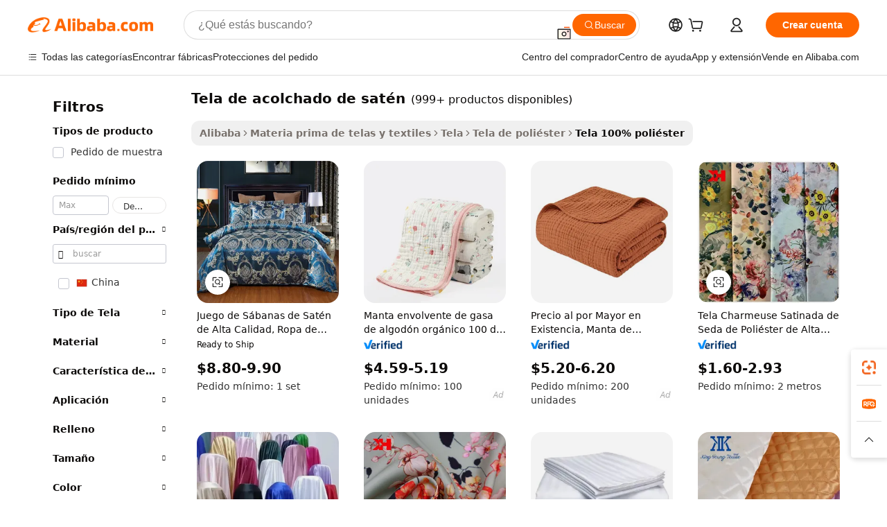

--- FILE ---
content_type: text/html;charset=UTF-8
request_url: https://spanish.alibaba.com/g/satin-quilting-fabric.html
body_size: 205741
content:

<!-- screen_content -->

    <!-- tangram:5410 begin-->
    <!-- tangram:529998 begin-->
    
<!DOCTYPE html>
<html lang="es" dir="ltr">
  <head>
        <script>
      window.__BB = {
        scene: window.__bb_scene || 'traffic-free-goods'
      };
      window.__BB.BB_CWV_IGNORE = {
          lcp_element: ['#icbu-buyer-pc-top-banner'],
          lcp_url: [],
        };
      window._timing = {}
      window._timing.first_start = Date.now();
      window.needLoginInspiration = Boolean(false);
      // 变量用于标记页面首次可见时间
      let firstVisibleTime = null;
      if (typeof document.hidden !== 'undefined') {
        // 页面首次加载时直接统计
        if (!document.hidden) {
          firstVisibleTime = Date.now();
          window.__BB_timex = 1
        } else {
          // 页面不可见时监听 visibilitychange 事件
          document.addEventListener('visibilitychange', () => {
            if (!document.hidden) {
              firstVisibleTime = Date.now();
              window.__BB_timex = firstVisibleTime - window.performance.timing.navigationStart
              window.__BB.firstVisibleTime = window.__BB_timex
              console.log("Page became visible after "+ window.__BB_timex + " ms");
            }
          }, { once: true });  // 确保只触发一次
        }
      } else {
        console.warn('Page Visibility API is not supported in this browser.');
      }
    </script>
        <meta name="data-spm" content="a2700">
        <meta name="aplus-xplug" content="NONE">
        <meta name="aplus-icbu-disable-umid" content="1">
        <meta name="google-translate-customization" content="9de59014edaf3b99-22e1cf3b5ca21786-g00bb439a5e9e5f8f-f">
    <meta name="yandex-verification" content="25a76ba8e4443bb3" />
    <meta name="msvalidate.01" content="E3FBF0E89B724C30844BF17C59608E8F" />
    <meta name="viewport" content="width=device-width, initial-scale=1.0, maximum-scale=5.0, user-scalable=yes">
        <link rel="preconnect" href="https://s.alicdn.com/" crossorigin>
    <link rel="dns-prefetch" href="https://s.alicdn.com">
                        <link rel="preload" href="https://s.alicdn.com/@g/alilog/??aplus_plugin_icbufront/index.js,mlog/aplus_v2.js" as="script">
        <link rel="preload" href="https://s.alicdn.com/@img/imgextra/i2/O1CN0153JdbU26g4bILVOyC_!!6000000007690-2-tps-418-58.png" as="image">
        <script>
            window.__APLUS_ABRATE__ = {
        perf_group: 'base64cached',
        scene: "traffic-free-goods",
      };
    </script>
    <meta name="aplus-mmstat-timeout" content="15000">
        <meta content="text/html; charset=utf-8" http-equiv="Content-Type">
          <title>Durabilidad y comodidad inigualables con  tela de acolchado de satén  para pedidos al por mayor</title>
      <meta name="keywords" content="satin fabric,quilted fabric,floral satin fabric">
      <meta name="description" content="Descubre por qué este resistente y multiusos  tela de acolchado de satén  destaca en la fabricación de diversos productos. Esta tela mantiene sus colores vivos y se mantiene fuerte incluso con un uso intensivo.">
            <meta name="pagetiming-rate" content="9">
      <meta name="pagetiming-resource-rate" content="4">
                    <link rel="canonical" href="https://spanish.alibaba.com/g/satin-quilting-fabric.html">
                              <link rel="alternate" hreflang="fr" href="https://french.alibaba.com/g/satin-quilting-fabric.html">
                  <link rel="alternate" hreflang="de" href="https://german.alibaba.com/g/satin-quilting-fabric.html">
                  <link rel="alternate" hreflang="pt" href="https://portuguese.alibaba.com/g/satin-quilting-fabric.html">
                  <link rel="alternate" hreflang="it" href="https://italian.alibaba.com/g/satin-quilting-fabric.html">
                  <link rel="alternate" hreflang="es" href="https://spanish.alibaba.com/g/satin-quilting-fabric.html">
                  <link rel="alternate" hreflang="ru" href="https://russian.alibaba.com/g/satin-quilting-fabric.html">
                  <link rel="alternate" hreflang="ko" href="https://korean.alibaba.com/g/satin-quilting-fabric.html">
                  <link rel="alternate" hreflang="ar" href="https://arabic.alibaba.com/g/satin-quilting-fabric.html">
                  <link rel="alternate" hreflang="ja" href="https://japanese.alibaba.com/g/satin-quilting-fabric.html">
                  <link rel="alternate" hreflang="tr" href="https://turkish.alibaba.com/g/satin-quilting-fabric.html">
                  <link rel="alternate" hreflang="th" href="https://thai.alibaba.com/g/satin-quilting-fabric.html">
                  <link rel="alternate" hreflang="vi" href="https://vietnamese.alibaba.com/g/satin-quilting-fabric.html">
                  <link rel="alternate" hreflang="nl" href="https://dutch.alibaba.com/g/satin-quilting-fabric.html">
                  <link rel="alternate" hreflang="he" href="https://hebrew.alibaba.com/g/satin-quilting-fabric.html">
                  <link rel="alternate" hreflang="id" href="https://indonesian.alibaba.com/g/satin-quilting-fabric.html">
                  <link rel="alternate" hreflang="hi" href="https://hindi.alibaba.com/g/satin-quilting-fabric.html">
                  <link rel="alternate" hreflang="en" href="https://www.alibaba.com/showroom/satin-quilting-fabric.html">
                  <link rel="alternate" hreflang="zh" href="https://chinese.alibaba.com/g/satin-quilting-fabric.html">
                  <link rel="alternate" hreflang="x-default" href="https://www.alibaba.com/showroom/satin-quilting-fabric.html">
                                        <script>
      // Aplus 配置自动打点
      var queue = window.goldlog_queue || (window.goldlog_queue = []);
      var tags = ["button", "a", "div", "span", "i", "svg", "input", "li", "tr"];
      queue.push(
        {
          action: 'goldlog.appendMetaInfo',
          arguments: [
            'aplus-auto-exp',
            [
              {
                logkey: '/sc.ug_msite.new_product_exp',
                cssSelector: '[data-spm-exp]',
                props: ["data-spm-exp"],
              },
              {
                logkey: '/sc.ug_pc.seolist_product_exp',
                cssSelector: '.traffic-card-gallery',
                props: ["data-spm-exp"],
              }
            ]
          ]
        }
      )
      queue.push({
        action: 'goldlog.setMetaInfo',
        arguments: ['aplus-auto-clk', JSON.stringify(tags.map(tag =>({
          "logkey": "/sc.ug_msite.new_product_clk",
          tag,
          "filter": "data-spm-clk",
          "props": ["data-spm-clk"]
        })))],
      });
    </script>
  </head>
  <div id="icbu-header"><div id="the-new-header" data-version="4.4.0" data-tnh-auto-exp="tnh-expose" data-scenes="search-products" style="position: relative;background-color: #fff;border-bottom: 1px solid #ddd;box-sizing: border-box; font-family:Inter,SF Pro Text,Roboto,Helvetica Neue,Helvetica,Tahoma,Arial,PingFang SC,Microsoft YaHei;"><div style="display: flex;align-items:center;height: 72px;min-width: 1200px;max-width: 1580px;margin: 0 auto;padding: 0 40px;box-sizing: border-box;"><img style="height: 29px; width: 209px;" src="https://s.alicdn.com/@img/imgextra/i2/O1CN0153JdbU26g4bILVOyC_!!6000000007690-2-tps-418-58.png" alt="" /></div><div style="min-width: 1200px;max-width: 1580px;margin: 0 auto;overflow: hidden;font-size: 14px;display: flex;justify-content: space-between;padding: 0 40px;box-sizing: border-box;"><div style="display: flex; align-items: center; justify-content: space-between"><div style="position: relative; height: 36px; padding: 0 28px 0 20px">All categories</div><div style="position: relative; height: 36px; padding-right: 28px">Featured selections</div><div style="position: relative; height: 36px">Trade Assurance</div></div><div style="display: flex; align-items: center; justify-content: space-between"><div style="position: relative; height: 36px; padding-right: 28px">Buyer Central</div><div style="position: relative; height: 36px; padding-right: 28px">Help Center</div><div style="position: relative; height: 36px; padding-right: 28px">Get the app</div><div style="position: relative; height: 36px">Become a supplier</div></div></div></div></div></div>
  <body data-spm="7724857" style="min-height: calc(100vh + 1px)"><script 
id="beacon-aplus"   
src="//s.alicdn.com/@g/alilog/??aplus_plugin_icbufront/index.js,mlog/aplus_v2.js"
exparams="aplus=async&userid=&aplus&ali_beacon_id=&ali_apache_id=&ali_apache_track=&ali_apache_tracktmp=&eagleeye_traceid=2101c5c217694631610401625e0e46&ip=3%2e150%2e122%2e54&dmtrack_c={ali%5fresin%5ftrace%3dse%5frst%3dnull%7csp%5fviewtype%3dY%7cset%3d3%7cser%3d1007%7cpageId%3d704ee0060d4145bbb8b1abbcf403c95e%7cm%5fpageid%3dnull%7cpvmi%3d01b350804c4749f3b37b2c62999d7a4e%7csek%5fsepd%3dtela%2bde%2bacolchado%2bde%2bsat%25C3%25A9n%7csek%3dsatin%2bquilting%2bfabric%7cse%5fpn%3d1%7cp4pid%3ddf2403eb%2d911d%2d44d4%2d837e%2dbc3c4f88f98e%7csclkid%3dnull%7cforecast%5fpost%5fcate%3dnull%7cseo%5fnew%5fuser%5fflag%3dfalse%7ccategoryId%3d100000285%7cseo%5fsearch%5fmodel%5fupgrade%5fv2%3d2025070801%7cseo%5fmodule%5fcard%5f20240624%3d202406242%7clong%5ftext%5fgoogle%5ftranslate%5fv2%3d2407142%7cseo%5fcontent%5ftd%5fbottom%5ftext%5fupdate%5fkey%3d2025070801%7cseo%5fsearch%5fmodel%5fupgrade%5fv3%3d2025072201%7cdamo%5falt%5freplace%3d2485818%7cseo%5fsearch%5fmodel%5fmulti%5fupgrade%5fv3%3d2025081101%7cwap%5fcross%3d2007659%7cwap%5fcs%5faction%3d2005494%7cAPP%5fVisitor%5fActive%3d26701%7cseo%5fshowroom%5fgoods%5fmix%3d2005244%7cseo%5fdefault%5fcached%5flong%5ftext%5ffrom%5fnew%5fkeyword%5fstep%3d2024122502%7cshowroom%5fgeneral%5ftemplate%3d2005292%7cshowroom%5freview%3d20230308%7cwap%5fcs%5ftext%3dnull%7cstructured%5fdata%3d2025052702%7cseo%5fmulti%5fstyle%5ftext%5fupdate%3d2511182%7cpc%5fnew%5fheader%3dnull%7cseo%5fmeta%5fcate%5ftemplate%5fv1%3d2025042401%7cseo%5fmeta%5ftd%5fsearch%5fkeyword%5fstep%5fv1%3d2025040999%7cshowroom%5fft%5flong%5ftext%5fbaks%3d80802%7cAPP%5fGrowing%5fBuyer%5fHigh%5fIntent%5fActive%3d25488%7cshowroom%5fpc%5fv2019%3d2104%7cAPP%5fProspecting%5fBuyer%3d26712%7ccache%5fcontrol%3dnull%7cAPP%5fChurned%5fCore%5fBuyer%3d25463%7cseo%5fdefault%5fcached%5flong%5ftext%5fstep%3d24110802%7camp%5flighthouse%5fscore%5fimage%3d19657%7cseo%5fft%5ftranslate%5fgemini%3d25012003%7cwap%5fnode%5fssr%3d2015725%7cdataphant%5fopen%3d27030%7clongtext%5fmulti%5fstyle%5fexpand%5frussian%3d2510141%7cseo%5flongtext%5fgoogle%5fdata%5fsection%3d25021702%7cindustry%5fpopular%5ffloor%3dnull%7cwap%5fad%5fgoods%5fproduct%5finterval%3dnull%7cseo%5fgoods%5fbootom%5fwholesale%5flink%3dnull%7cseo%5fkeyword%5faatest%3d13%7cseo%5fmiddle%5fwholesale%5flink%3dnull%7cft%5flong%5ftext%5fenpand%5fstep2%3d121602%7cseo%5fft%5flongtext%5fexpand%5fstep3%3d25012102%7cseo%5fwap%5fheadercard%3d2006288%7cAPP%5fChurned%5fInactive%5fVisitor%3d25496%7cAPP%5fGrowing%5fBuyer%5fHigh%5fIntent%5fInactive%3d25484%7cseo%5fmeta%5ftd%5fmulti%5fkey%3d2025061801%7ctop%5frecommend%5f20250120%3d202501201%7clongtext%5fmulti%5fstyle%5fexpand%5ffrench%5fcopy%3d25091802%7clongtext%5fmulti%5fstyle%5fexpand%5ffrench%5fcopy%5fcopy%3d25092502%7cseo%5ffloor%5fexp%3dnull%7cseo%5fshowroom%5falgo%5flink%3d17764%7cseo%5fmeta%5ftd%5faib%5fgeneral%5fkey%3d2025091900%7ccountry%5findustry%3d202311033%7cshowroom%5fft%5flong%5ftext%5fenpand%5fstep1%3d101102%7cseo%5fshowroom%5fnorel%3dnull%7cplp%5fstyle%5f25%5fpc%3d202505222%7cseo%5fggs%5flayer%3d10010%7cquery%5fmutil%5flang%5ftranslate%3d2025060300%7cAPP%5fChurned%5fBuyer%3d25465%7cstream%5frender%5fperf%5fopt%3d2309181%7cwap%5fgoods%3d2007383%7cseo%5fshowroom%5fsimilar%5f20240614%3d202406142%7cchinese%5fopen%3d6307%7cquery%5fgpt%5ftranslate%3d20240820%7cad%5fproduct%5finterval%3dnull%7camp%5fto%5fpwa%3d2007359%7cplp%5faib%5fmulti%5fai%5fmeta%3d20250401%7cwap%5fsupplier%5fcontent%3dnull%7cpc%5ffree%5frefactoring%3d20220315%7csso%5foem%5ffloor%3d30031%7cAPP%5fGrowing%5fBuyer%5fInactive%3d25473%7cseo%5fpc%5fnew%5fview%5f20240807%3d202408072%7cseo%5fbottom%5ftext%5fentity%5fkey%5fcopy%3d2025062400%7cstream%5frender%3d433763%7cseo%5fmodule%5fcard%5f20240424%3d202404241%7cseo%5ftitle%5freplace%5f20191226%3d5841%7clongtext%5fmulti%5fstyle%5fexpand%3d25090802%7cgoogleweblight%3d6516%7clighthouse%5fbase64%3dnull%7cAPP%5fProspecting%5fBuyer%5fActive%3d26719%7cad%5fgoods%5fproduct%5finterval%3dnull%7cseo%5fbottom%5fdeep%5fextend%5fkw%5fkey%3d2025071101%7clongtext%5fmulti%5fstyle%5fexpand%5fturkish%3d25102802%7cilink%5fuv%3d20240911%7cwap%5flist%5fwakeup%3d2005832%7ctpp%5fcrosslink%5fpc%3d20205311%7cseo%5ftop%5fbooth%3d18501%7cAPP%5fGrowing%5fBuyer%5fLess%5fActive%3d25471%7cseo%5fsearch%5fmodel%5fupgrade%5frank%3d2025092401%7cgoodslayer%3d7977%7cft%5flong%5ftext%5ftranslate%5fexpand%5fstep1%3d24110802%7cseo%5fheaderstyle%5ftraffic%5fkey%5fv1%3d2025072100%7ccrosslink%5fswitch%3d2008141%7cp4p%5foutline%3d20240328%7cseo%5fmeta%5ftd%5faib%5fv2%5fkey%3d2025091800%7crts%5fmulti%3d2008404%7cseo%5fad%5foptimization%5fkey%5fv2%3d2025072301%7cAPP%5fVisitor%5fLess%5fActive%3d26694%7cseo%5fsearch%5franker%5fid%3d2025112400%7cplp%5fstyle%5f25%3d202505192%7ccdn%5fvm%3d2007368%7cwap%5fad%5fproduct%5finterval%3dnull%7cseo%5fsearch%5fmodel%5fmulti%5fupgrade%5frank%3d2025092401%7cpc%5fcard%5fshare%3d2025081201%7cAPP%5fGrowing%5fBuyer%5fHigh%5fIntent%5fLess%5fActive%3d25480%7cgoods%5ftitle%5fsubstitute%3d9616%7cwap%5fscreen%5fexp%3d2025081400%7creact%5fheader%5ftest%3d202502182%7cpc%5fcs%5fcolor%3d2005788%7cshowroom%5fft%5flong%5ftext%5ftest%3d72502%7cone%5ftap%5flogin%5fABTest%3d202308153%7cseo%5fhyh%5fshow%5ftags%3d9867%7cplp%5fstructured%5fdata%3d2508182%7cguide%5fdelete%3d2008526%7cseo%5findustry%5ftemplate%3dnull%7cseo%5fmeta%5ftd%5fmulti%5fes%5fkey%3d2025073101%7cseo%5fshowroom%5fdata%5fmix%3d19888%7csso%5ftop%5franking%5ffloor%3d20031%7cseo%5ftd%5fdeep%5fupgrade%5fkey%5fv3%3d2025081101%7cwap%5fue%5fone%3d2025111401%7cshowroom%5fto%5frts%5flink%3d2008480%7ccountrysearch%5ftest%3dnull%7cchannel%5famp%5fto%5fpwa%3d2008435%7cseo%5fmulti%5fstyles%5flong%5ftext%3d2503172%7cseo%5fmeta%5ftext%5fmutli%5fcate%5ftemplate%5fv1%3d2025080801%7cseo%5fdefault%5fcached%5fmutil%5flong%5ftext%5fstep%3d24110436%7cseo%5faction%5fpoint%5ftype%3d22823%7cseo%5faib%5ftd%5flaunch%5f20240828%5fcopy%3d202408282%7cseo%5fshowroom%5fwholesale%5flink%3dnull%7cseo%5fperf%5fimprove%3d2023999%7cseo%5fwap%5flist%5fbounce%5f01%3d2063%7cseo%5fwap%5flist%5fbounce%5f02%3d2128%7cAPP%5fGrowing%5fBuyer%5fActive%3d25490%7cvideolayer%3dnull%7cvideo%5fplay%3dnull%7cAPP%5fChurned%5fMember%5fInactive%3d25501%7cseo%5fgoogle%5fnew%5fstruct%3d438326%7cicbu%5falgo%5fp4p%5fseo%5fad%3d2025072301%7ctpp%5ftrace%3dseoKeyword%2dseoKeyword%5fv3%2dbase%2dORIGINAL}&pageid=03967a362101ff821769463161&hn=ensearchweb033001255130%2erg%2dus%2deast%2eus44&asid=AQAAAAB53Xdpx0pZEQAAAABkcx3fM+OG9g==&treq=&tres=" async>
</script>
            <style>body{background-color:white;}.no-scrollbar.il-sticky.il-top-0.il-max-h-\[100vh\].il-w-\[200px\].il-flex-shrink-0.il-flex-grow-0.il-overflow-y-scroll{background-color:#FFF;padding-left:12px}</style>
                    <!-- tangram:530006 begin-->
<!--  -->
 <style>
   @keyframes il-spin {
     to {
       transform: rotate(360deg);
     }
   }
   @keyframes il-pulse {
     50% {
       opacity: 0.5;
     }
   }
   .traffic-card-gallery {display: flex;position: relative;flex-direction: column;justify-content: flex-start;border-radius: 0.5rem;background-color: #fff;padding: 0.5rem 0.5rem 1rem;overflow: hidden;font-size: 0.75rem;line-height: 1rem;}
   .traffic-card-list {display: flex;position: relative;flex-direction: row;justify-content: flex-start;border-bottom-width: 1px;background-color: #fff;padding: 1rem;height: 292px;overflow: hidden;font-size: 0.75rem;line-height: 1rem;}
   .product-price {
     b {
       font-size: 22px;
     }
   }
   .skel-loading {
       animation: il-pulse 2s cubic-bezier(0.4, 0, 0.6, 1) infinite;background-color: hsl(60, 4.8%, 95.9%);
   }
 </style>
<div id="first-cached-card">
  <div style="box-sizing:border-box;display: flex;position: absolute;left: 0;right: 0;margin: 0 auto;z-index: 1;min-width: 1200px;max-width: 1580px;padding: 0.75rem 3.25rem 0;pointer-events: none;">
    <!--页面左侧区域-->
    <div style="width: 200px;padding-top: 1rem;padding-left:12px; background-color: #fff;border-radius: 0.25rem">
      <div class="skel-loading" style="height: 1.5rem;width: 50%;border-radius: 0.25rem;"></div>
      <div style="margin-top: 1rem;margin-bottom: 1rem;">
        <div class="skel-loading" style="height: 1rem;width: calc(100% * 5 / 6);"></div>
        <div
          class="skel-loading"
          style="margin-top: 1rem;height: 1rem;width: calc(100% * 8 / 12);"
        ></div>
        <div class="skel-loading" style="margin-top: 1rem;height: 1rem;width: 75%;"></div>
        <div
          class="skel-loading"
          style="margin-top: 1rem;height: 1rem;width: calc(100% * 7 / 12);"
        ></div>
      </div>
      <div class="skel-loading" style="height: 1.5rem;width: 50%;border-radius: 0.25rem;"></div>
      <div style="margin-top: 1rem;margin-bottom: 1rem;">
        <div class="skel-loading" style="height: 1rem;width: calc(100% * 5 / 6);"></div>
        <div
          class="skel-loading"
          style="margin-top: 1rem;height: 1rem;width: calc(100% * 8 / 12);"
        ></div>
        <div class="skel-loading" style="margin-top: 1rem;height: 1rem;width: 75%;"></div>
        <div
          class="skel-loading"
          style="margin-top: 1rem;height: 1rem;width: calc(100% * 7 / 12);"
        ></div>
      </div>
      <div class="skel-loading" style="height: 1.5rem;width: 50%;border-radius: 0.25rem;"></div>
      <div style="margin-top: 1rem;margin-bottom: 1rem;">
        <div class="skel-loading" style="height: 1rem;width: calc(100% * 5 / 6);"></div>
        <div
          class="skel-loading"
          style="margin-top: 1rem;height: 1rem;width: calc(100% * 8 / 12);"
        ></div>
        <div class="skel-loading" style="margin-top: 1rem;height: 1rem;width: 75%;"></div>
        <div
          class="skel-loading"
          style="margin-top: 1rem;height: 1rem;width: calc(100% * 7 / 12);"
        ></div>
      </div>
      <div class="skel-loading" style="height: 1.5rem;width: 50%;border-radius: 0.25rem;"></div>
      <div style="margin-top: 1rem;margin-bottom: 1rem;">
        <div class="skel-loading" style="height: 1rem;width: calc(100% * 5 / 6);"></div>
        <div
          class="skel-loading"
          style="margin-top: 1rem;height: 1rem;width: calc(100% * 8 / 12);"
        ></div>
        <div class="skel-loading" style="margin-top: 1rem;height: 1rem;width: 75%;"></div>
        <div
          class="skel-loading"
          style="margin-top: 1rem;height: 1rem;width: calc(100% * 7 / 12);"
        ></div>
      </div>
      <div class="skel-loading" style="height: 1.5rem;width: 50%;border-radius: 0.25rem;"></div>
      <div style="margin-top: 1rem;margin-bottom: 1rem;">
        <div class="skel-loading" style="height: 1rem;width: calc(100% * 5 / 6);"></div>
        <div
          class="skel-loading"
          style="margin-top: 1rem;height: 1rem;width: calc(100% * 8 / 12);"
        ></div>
        <div class="skel-loading" style="margin-top: 1rem;height: 1rem;width: 75%;"></div>
        <div
          class="skel-loading"
          style="margin-top: 1rem;height: 1rem;width: calc(100% * 7 / 12);"
        ></div>
      </div>
      <div class="skel-loading" style="height: 1.5rem;width: 50%;border-radius: 0.25rem;"></div>
      <div style="margin-top: 1rem;margin-bottom: 1rem;">
        <div class="skel-loading" style="height: 1rem;width: calc(100% * 5 / 6);"></div>
        <div
          class="skel-loading"
          style="margin-top: 1rem;height: 1rem;width: calc(100% * 8 / 12);"
        ></div>
        <div class="skel-loading" style="margin-top: 1rem;height: 1rem;width: 75%;"></div>
        <div
          class="skel-loading"
          style="margin-top: 1rem;height: 1rem;width: calc(100% * 7 / 12);"
        ></div>
      </div>
    </div>
    <!--页面主体区域-->
    <div style="flex: 1 1 0%; overflow: hidden;padding: 0.5rem 0.5rem 0.5rem 1.5rem">
      <div style="height: 1.25rem;margin-bottom: 1rem;"></div>
      <!-- keywords -->
      <div style="margin-bottom: 1rem;height: 1.75rem;font-weight: 700;font-size: 1.25rem;line-height: 1.75rem;"></div>
      <!-- longtext -->
            <div style="width: calc(25% - 0.9rem);pointer-events: auto">
        <div class="traffic-card-gallery">
          <!-- ProductImage -->
          <a href="//www.alibaba.com/product-detail/High-Quality-Satin-Bed-Sheets-Bedding_1601522813778.html?from=SEO" target="_blank" style="position: relative;margin-bottom: 0.5rem;aspect-ratio: 1;overflow: hidden;border-radius: 0.5rem;">
            <div style="display: flex; overflow: hidden">
              <div style="position: relative;margin: 0;width: 100%;min-width: 0;flex-shrink: 0;flex-grow: 0;flex-basis: 100%;padding: 0;">
                <img style="position: relative; aspect-ratio: 1; width: 100%" src="[data-uri]" loading="eager" />
                <div style="position: absolute;left: 0;bottom: 0;right: 0;top: 0;background-color: #000;opacity: 0.05;"></div>
              </div>
            </div>
          </a>
          <div style="display: flex;flex: 1 1 0%;flex-direction: column;justify-content: space-between;">
            <div>
              <a class="skel-loading" style="margin-top: 0.5rem;display:inline-block;width:100%;height:1rem;" href="//www.alibaba.com/product-detail/High-Quality-Satin-Bed-Sheets-Bedding_1601522813778.html" target="_blank"></a>
              <a class="skel-loading" style="margin-top: 0.125rem;display:inline-block;width:100%;height:1rem;" href="//www.alibaba.com/product-detail/High-Quality-Satin-Bed-Sheets-Bedding_1601522813778.html" target="_blank"></a>
              <div class="skel-loading" style="margin-top: 0.25rem;height:1.625rem;width:75%"></div>
              <div class="skel-loading" style="margin-top: 0.5rem;height: 1rem;width:50%"></div>
              <div class="skel-loading" style="margin-top:0.25rem;height:1rem;width:25%"></div>
            </div>
          </div>

        </div>
      </div>

    </div>
  </div>
</div>
<!-- tangram:530006 end-->
            <style>.component-left-filter-callback{display:flex;position:relative;margin-top:10px;height:1200px}.component-left-filter-callback img{width:200px}.component-left-filter-callback i{position:absolute;top:5%;left:50%}.related-search-wrapper{padding:.5rem;--tw-bg-opacity: 1;background-color:#fff;background-color:rgba(255,255,255,var(--tw-bg-opacity, 1));border-width:1px;border-color:var(--input)}.related-search-wrapper .related-search-box{margin:12px 16px}.related-search-wrapper .related-search-box .related-search-title{display:inline;float:start;color:#666;word-wrap:break-word;margin-right:12px;width:13%}.related-search-wrapper .related-search-box .related-search-content{display:flex;flex-wrap:wrap}.related-search-wrapper .related-search-box .related-search-content .related-search-link{margin-right:12px;width:23%;overflow:hidden;color:#666;text-overflow:ellipsis;white-space:nowrap}.product-title img{margin-right:.5rem;display:inline-block;height:1rem;vertical-align:sub}.product-price b{font-size:22px}.similar-icon{position:absolute;bottom:12px;z-index:2;right:12px}.rfq-card{display:inline-block;position:relative;box-sizing:border-box;margin-bottom:36px}.rfq-card .rfq-card-content{display:flex;position:relative;flex-direction:column;align-items:flex-start;background-size:cover;background-color:#fff;padding:12px;width:100%;height:100%}.rfq-card .rfq-card-content .rfq-card-icon{margin-top:50px}.rfq-card .rfq-card-content .rfq-card-icon img{width:45px}.rfq-card .rfq-card-content .rfq-card-top-title{margin-top:14px;color:#222;font-weight:400;font-size:16px}.rfq-card .rfq-card-content .rfq-card-title{margin-top:24px;color:#333;font-weight:800;font-size:20px}.rfq-card .rfq-card-content .rfq-card-input-box{margin-top:24px;width:100%}.rfq-card .rfq-card-content .rfq-card-input-box textarea{box-sizing:border-box;border:1px solid #ddd;border-radius:4px;background-color:#fff;padding:9px 12px;width:100%;height:88px;resize:none;color:#666;font-weight:400;font-size:13px;font-family:inherit}.rfq-card .rfq-card-content .rfq-card-button{margin-top:24px;border:1px solid #666;border-radius:16px;background-color:#fff;width:67%;color:#000;font-weight:700;font-size:14px;line-height:30px;text-align:center}[data-modulename^=ProductList-] div{contain-intrinsic-size:auto 500px}.traffic-card-gallery:hover{--tw-shadow: 0px 2px 6px 2px rgba(0,0,0,.12157);--tw-shadow-colored: 0px 2px 6px 2px var(--tw-shadow-color);box-shadow:0 0 #0000,0 0 #0000,0 2px 6px 2px #0000001f;box-shadow:var(--tw-ring-offset-shadow, 0 0 rgba(0,0,0,0)),var(--tw-ring-shadow, 0 0 rgba(0,0,0,0)),var(--tw-shadow);z-index:10}.traffic-card-gallery{position:relative;display:flex;flex-direction:column;justify-content:flex-start;overflow:hidden;border-radius:.75rem;--tw-bg-opacity: 1;background-color:#fff;background-color:rgba(255,255,255,var(--tw-bg-opacity, 1));padding:.5rem;font-size:.75rem;line-height:1rem}.traffic-card-list{position:relative;display:flex;height:292px;flex-direction:row;justify-content:flex-start;overflow:hidden;border-bottom-width:1px;--tw-bg-opacity: 1;background-color:#fff;background-color:rgba(255,255,255,var(--tw-bg-opacity, 1));padding:1rem;font-size:.75rem;line-height:1rem}.traffic-card-g-industry:hover{--tw-shadow: 0 0 10px rgba(0,0,0,.1);--tw-shadow-colored: 0 0 10px var(--tw-shadow-color);box-shadow:0 0 #0000,0 0 #0000,0 0 10px #0000001a;box-shadow:var(--tw-ring-offset-shadow, 0 0 rgba(0,0,0,0)),var(--tw-ring-shadow, 0 0 rgba(0,0,0,0)),var(--tw-shadow)}.traffic-card-g-industry{position:relative;border-radius:var(--radius);--tw-bg-opacity: 1;background-color:#fff;background-color:rgba(255,255,255,var(--tw-bg-opacity, 1));padding:1.25rem .75rem .75rem;font-size:.875rem;line-height:1.25rem}.module-filter-section-wrapper{max-height:none!important;overflow-x:hidden}*,:before,:after{--tw-border-spacing-x: 0;--tw-border-spacing-y: 0;--tw-translate-x: 0;--tw-translate-y: 0;--tw-rotate: 0;--tw-skew-x: 0;--tw-skew-y: 0;--tw-scale-x: 1;--tw-scale-y: 1;--tw-pan-x: ;--tw-pan-y: ;--tw-pinch-zoom: ;--tw-scroll-snap-strictness: proximity;--tw-gradient-from-position: ;--tw-gradient-via-position: ;--tw-gradient-to-position: ;--tw-ordinal: ;--tw-slashed-zero: ;--tw-numeric-figure: ;--tw-numeric-spacing: ;--tw-numeric-fraction: ;--tw-ring-inset: ;--tw-ring-offset-width: 0px;--tw-ring-offset-color: #fff;--tw-ring-color: rgba(59, 130, 246, .5);--tw-ring-offset-shadow: 0 0 rgba(0,0,0,0);--tw-ring-shadow: 0 0 rgba(0,0,0,0);--tw-shadow: 0 0 rgba(0,0,0,0);--tw-shadow-colored: 0 0 rgba(0,0,0,0);--tw-blur: ;--tw-brightness: ;--tw-contrast: ;--tw-grayscale: ;--tw-hue-rotate: ;--tw-invert: ;--tw-saturate: ;--tw-sepia: ;--tw-drop-shadow: ;--tw-backdrop-blur: ;--tw-backdrop-brightness: ;--tw-backdrop-contrast: ;--tw-backdrop-grayscale: ;--tw-backdrop-hue-rotate: ;--tw-backdrop-invert: ;--tw-backdrop-opacity: ;--tw-backdrop-saturate: ;--tw-backdrop-sepia: ;--tw-contain-size: ;--tw-contain-layout: ;--tw-contain-paint: ;--tw-contain-style: }::backdrop{--tw-border-spacing-x: 0;--tw-border-spacing-y: 0;--tw-translate-x: 0;--tw-translate-y: 0;--tw-rotate: 0;--tw-skew-x: 0;--tw-skew-y: 0;--tw-scale-x: 1;--tw-scale-y: 1;--tw-pan-x: ;--tw-pan-y: ;--tw-pinch-zoom: ;--tw-scroll-snap-strictness: proximity;--tw-gradient-from-position: ;--tw-gradient-via-position: ;--tw-gradient-to-position: ;--tw-ordinal: ;--tw-slashed-zero: ;--tw-numeric-figure: ;--tw-numeric-spacing: ;--tw-numeric-fraction: ;--tw-ring-inset: ;--tw-ring-offset-width: 0px;--tw-ring-offset-color: #fff;--tw-ring-color: rgba(59, 130, 246, .5);--tw-ring-offset-shadow: 0 0 rgba(0,0,0,0);--tw-ring-shadow: 0 0 rgba(0,0,0,0);--tw-shadow: 0 0 rgba(0,0,0,0);--tw-shadow-colored: 0 0 rgba(0,0,0,0);--tw-blur: ;--tw-brightness: ;--tw-contrast: ;--tw-grayscale: ;--tw-hue-rotate: ;--tw-invert: ;--tw-saturate: ;--tw-sepia: ;--tw-drop-shadow: ;--tw-backdrop-blur: ;--tw-backdrop-brightness: ;--tw-backdrop-contrast: ;--tw-backdrop-grayscale: ;--tw-backdrop-hue-rotate: ;--tw-backdrop-invert: ;--tw-backdrop-opacity: ;--tw-backdrop-saturate: ;--tw-backdrop-sepia: ;--tw-contain-size: ;--tw-contain-layout: ;--tw-contain-paint: ;--tw-contain-style: }*,:before,:after{box-sizing:border-box;border-width:0;border-style:solid;border-color:#e5e7eb}:before,:after{--tw-content: ""}html,:host{line-height:1.5;-webkit-text-size-adjust:100%;-moz-tab-size:4;-o-tab-size:4;tab-size:4;font-family:ui-sans-serif,system-ui,-apple-system,Segoe UI,Roboto,Ubuntu,Cantarell,Noto Sans,sans-serif,"Apple Color Emoji","Segoe UI Emoji",Segoe UI Symbol,"Noto Color Emoji";font-feature-settings:normal;font-variation-settings:normal;-webkit-tap-highlight-color:transparent}body{margin:0;line-height:inherit}hr{height:0;color:inherit;border-top-width:1px}abbr:where([title]){text-decoration:underline;-webkit-text-decoration:underline dotted;text-decoration:underline dotted}h1,h2,h3,h4,h5,h6{font-size:inherit;font-weight:inherit}a{color:inherit;text-decoration:inherit}b,strong{font-weight:bolder}code,kbd,samp,pre{font-family:ui-monospace,SFMono-Regular,Menlo,Monaco,Consolas,Liberation Mono,Courier New,monospace;font-feature-settings:normal;font-variation-settings:normal;font-size:1em}small{font-size:80%}sub,sup{font-size:75%;line-height:0;position:relative;vertical-align:baseline}sub{bottom:-.25em}sup{top:-.5em}table{text-indent:0;border-color:inherit;border-collapse:collapse}button,input,optgroup,select,textarea{font-family:inherit;font-feature-settings:inherit;font-variation-settings:inherit;font-size:100%;font-weight:inherit;line-height:inherit;letter-spacing:inherit;color:inherit;margin:0;padding:0}button,select{text-transform:none}button,input:where([type=button]),input:where([type=reset]),input:where([type=submit]){-webkit-appearance:button;background-color:transparent;background-image:none}:-moz-focusring{outline:auto}:-moz-ui-invalid{box-shadow:none}progress{vertical-align:baseline}::-webkit-inner-spin-button,::-webkit-outer-spin-button{height:auto}[type=search]{-webkit-appearance:textfield;outline-offset:-2px}::-webkit-search-decoration{-webkit-appearance:none}::-webkit-file-upload-button{-webkit-appearance:button;font:inherit}summary{display:list-item}blockquote,dl,dd,h1,h2,h3,h4,h5,h6,hr,figure,p,pre{margin:0}fieldset{margin:0;padding:0}legend{padding:0}ol,ul,menu{list-style:none;margin:0;padding:0}dialog{padding:0}textarea{resize:vertical}input::-moz-placeholder,textarea::-moz-placeholder{opacity:1;color:#9ca3af}input::placeholder,textarea::placeholder{opacity:1;color:#9ca3af}button,[role=button]{cursor:pointer}:disabled{cursor:default}img,svg,video,canvas,audio,iframe,embed,object{display:block;vertical-align:middle}img,video{max-width:100%;height:auto}[hidden]:where(:not([hidden=until-found])){display:none}:root{--background: hsl(0, 0%, 100%);--foreground: hsl(20, 14.3%, 4.1%);--card: hsl(0, 0%, 100%);--card-foreground: hsl(20, 14.3%, 4.1%);--popover: hsl(0, 0%, 100%);--popover-foreground: hsl(20, 14.3%, 4.1%);--primary: hsl(24, 100%, 50%);--primary-foreground: hsl(60, 9.1%, 97.8%);--secondary: hsl(60, 4.8%, 95.9%);--secondary-foreground: #333;--muted: hsl(60, 4.8%, 95.9%);--muted-foreground: hsl(25, 5.3%, 44.7%);--accent: hsl(60, 4.8%, 95.9%);--accent-foreground: hsl(24, 9.8%, 10%);--destructive: hsl(0, 84.2%, 60.2%);--destructive-foreground: hsl(60, 9.1%, 97.8%);--border: hsl(20, 5.9%, 90%);--input: hsl(20, 5.9%, 90%);--ring: hsl(24.6, 95%, 53.1%);--radius: 1rem}.dark{--background: hsl(20, 14.3%, 4.1%);--foreground: hsl(60, 9.1%, 97.8%);--card: hsl(20, 14.3%, 4.1%);--card-foreground: hsl(60, 9.1%, 97.8%);--popover: hsl(20, 14.3%, 4.1%);--popover-foreground: hsl(60, 9.1%, 97.8%);--primary: hsl(20.5, 90.2%, 48.2%);--primary-foreground: hsl(60, 9.1%, 97.8%);--secondary: hsl(12, 6.5%, 15.1%);--secondary-foreground: hsl(60, 9.1%, 97.8%);--muted: hsl(12, 6.5%, 15.1%);--muted-foreground: hsl(24, 5.4%, 63.9%);--accent: hsl(12, 6.5%, 15.1%);--accent-foreground: hsl(60, 9.1%, 97.8%);--destructive: hsl(0, 72.2%, 50.6%);--destructive-foreground: hsl(60, 9.1%, 97.8%);--border: hsl(12, 6.5%, 15.1%);--input: hsl(12, 6.5%, 15.1%);--ring: hsl(20.5, 90.2%, 48.2%)}*{border-color:#e7e5e4;border-color:var(--border)}body{background-color:#fff;background-color:var(--background);color:#0c0a09;color:var(--foreground)}.il-sr-only{position:absolute;width:1px;height:1px;padding:0;margin:-1px;overflow:hidden;clip:rect(0,0,0,0);white-space:nowrap;border-width:0}.il-invisible{visibility:hidden}.il-fixed{position:fixed}.il-absolute{position:absolute}.il-relative{position:relative}.il-sticky{position:sticky}.il-inset-0{inset:0}.il--bottom-12{bottom:-3rem}.il--top-12{top:-3rem}.il-bottom-0{bottom:0}.il-bottom-2{bottom:.5rem}.il-bottom-3{bottom:.75rem}.il-bottom-4{bottom:1rem}.il-end-0{right:0}.il-end-2{right:.5rem}.il-end-3{right:.75rem}.il-end-4{right:1rem}.il-left-0{left:0}.il-left-3{left:.75rem}.il-right-0{right:0}.il-right-2{right:.5rem}.il-right-3{right:.75rem}.il-start-0{left:0}.il-start-1\/2{left:50%}.il-start-2{left:.5rem}.il-start-3{left:.75rem}.il-start-\[50\%\]{left:50%}.il-top-0{top:0}.il-top-1\/2{top:50%}.il-top-16{top:4rem}.il-top-4{top:1rem}.il-top-\[50\%\]{top:50%}.il-z-10{z-index:10}.il-z-50{z-index:50}.il-z-\[9999\]{z-index:9999}.il-col-span-4{grid-column:span 4 / span 4}.il-m-0{margin:0}.il-m-3{margin:.75rem}.il-m-auto{margin:auto}.il-mx-auto{margin-left:auto;margin-right:auto}.il-my-3{margin-top:.75rem;margin-bottom:.75rem}.il-my-5{margin-top:1.25rem;margin-bottom:1.25rem}.il-my-auto{margin-top:auto;margin-bottom:auto}.\!il-mb-4{margin-bottom:1rem!important}.il--mt-4{margin-top:-1rem}.il-mb-0{margin-bottom:0}.il-mb-1{margin-bottom:.25rem}.il-mb-2{margin-bottom:.5rem}.il-mb-3{margin-bottom:.75rem}.il-mb-4{margin-bottom:1rem}.il-mb-5{margin-bottom:1.25rem}.il-mb-6{margin-bottom:1.5rem}.il-mb-8{margin-bottom:2rem}.il-mb-\[-0\.75rem\]{margin-bottom:-.75rem}.il-mb-\[0\.125rem\]{margin-bottom:.125rem}.il-me-1{margin-right:.25rem}.il-me-2{margin-right:.5rem}.il-me-3{margin-right:.75rem}.il-me-auto{margin-right:auto}.il-mr-1{margin-right:.25rem}.il-mr-2{margin-right:.5rem}.il-ms-1{margin-left:.25rem}.il-ms-4{margin-left:1rem}.il-ms-5{margin-left:1.25rem}.il-ms-8{margin-left:2rem}.il-ms-\[\.375rem\]{margin-left:.375rem}.il-ms-auto{margin-left:auto}.il-mt-0{margin-top:0}.il-mt-0\.5{margin-top:.125rem}.il-mt-1{margin-top:.25rem}.il-mt-2{margin-top:.5rem}.il-mt-3{margin-top:.75rem}.il-mt-4{margin-top:1rem}.il-mt-6{margin-top:1.5rem}.il-line-clamp-1{overflow:hidden;display:-webkit-box;-webkit-box-orient:vertical;-webkit-line-clamp:1}.il-line-clamp-2{overflow:hidden;display:-webkit-box;-webkit-box-orient:vertical;-webkit-line-clamp:2}.il-line-clamp-6{overflow:hidden;display:-webkit-box;-webkit-box-orient:vertical;-webkit-line-clamp:6}.il-inline-block{display:inline-block}.il-inline{display:inline}.il-flex{display:flex}.il-inline-flex{display:inline-flex}.il-grid{display:grid}.il-aspect-square{aspect-ratio:1 / 1}.il-size-5{width:1.25rem;height:1.25rem}.il-h-1{height:.25rem}.il-h-10{height:2.5rem}.il-h-11{height:2.75rem}.il-h-20{height:5rem}.il-h-24{height:6rem}.il-h-3\.5{height:.875rem}.il-h-4{height:1rem}.il-h-40{height:10rem}.il-h-6{height:1.5rem}.il-h-8{height:2rem}.il-h-9{height:2.25rem}.il-h-\[150px\]{height:150px}.il-h-\[152px\]{height:152px}.il-h-\[18\.25rem\]{height:18.25rem}.il-h-\[292px\]{height:292px}.il-h-\[600px\]{height:600px}.il-h-auto{height:auto}.il-h-fit{height:-moz-fit-content;height:fit-content}.il-h-full{height:100%}.il-h-screen{height:100vh}.il-max-h-\[100vh\]{max-height:100vh}.il-w-1\/2{width:50%}.il-w-10{width:2.5rem}.il-w-10\/12{width:83.333333%}.il-w-4{width:1rem}.il-w-6{width:1.5rem}.il-w-64{width:16rem}.il-w-7\/12{width:58.333333%}.il-w-72{width:18rem}.il-w-8{width:2rem}.il-w-8\/12{width:66.666667%}.il-w-9{width:2.25rem}.il-w-9\/12{width:75%}.il-w-\[200px\]{width:200px}.il-w-\[84px\]{width:84px}.il-w-fit{width:-moz-fit-content;width:fit-content}.il-w-full{width:100%}.il-w-screen{width:100vw}.il-min-w-0{min-width:0px}.il-min-w-3{min-width:.75rem}.il-min-w-\[1200px\]{min-width:1200px}.il-max-w-\[1000px\]{max-width:1000px}.il-max-w-\[1580px\]{max-width:1580px}.il-max-w-full{max-width:100%}.il-max-w-lg{max-width:32rem}.il-flex-1{flex:1 1 0%}.il-flex-shrink-0,.il-shrink-0{flex-shrink:0}.il-flex-grow-0,.il-grow-0{flex-grow:0}.il-basis-24{flex-basis:6rem}.il-basis-full{flex-basis:100%}.il-origin-\[--radix-tooltip-content-transform-origin\]{transform-origin:var(--radix-tooltip-content-transform-origin)}.il--translate-x-1\/2{--tw-translate-x: -50%;transform:translate(-50%,var(--tw-translate-y)) rotate(var(--tw-rotate)) skew(var(--tw-skew-x)) skewY(var(--tw-skew-y)) scaleX(var(--tw-scale-x)) scaleY(var(--tw-scale-y));transform:translate(var(--tw-translate-x),var(--tw-translate-y)) rotate(var(--tw-rotate)) skew(var(--tw-skew-x)) skewY(var(--tw-skew-y)) scaleX(var(--tw-scale-x)) scaleY(var(--tw-scale-y))}.il--translate-y-1\/2{--tw-translate-y: -50%;transform:translate(var(--tw-translate-x),-50%) rotate(var(--tw-rotate)) skew(var(--tw-skew-x)) skewY(var(--tw-skew-y)) scaleX(var(--tw-scale-x)) scaleY(var(--tw-scale-y));transform:translate(var(--tw-translate-x),var(--tw-translate-y)) rotate(var(--tw-rotate)) skew(var(--tw-skew-x)) skewY(var(--tw-skew-y)) scaleX(var(--tw-scale-x)) scaleY(var(--tw-scale-y))}.il-translate-x-\[-50\%\]{--tw-translate-x: -50%;transform:translate(-50%,var(--tw-translate-y)) rotate(var(--tw-rotate)) skew(var(--tw-skew-x)) skewY(var(--tw-skew-y)) scaleX(var(--tw-scale-x)) scaleY(var(--tw-scale-y));transform:translate(var(--tw-translate-x),var(--tw-translate-y)) rotate(var(--tw-rotate)) skew(var(--tw-skew-x)) skewY(var(--tw-skew-y)) scaleX(var(--tw-scale-x)) scaleY(var(--tw-scale-y))}.il-translate-y-\[-50\%\]{--tw-translate-y: -50%;transform:translate(var(--tw-translate-x),-50%) rotate(var(--tw-rotate)) skew(var(--tw-skew-x)) skewY(var(--tw-skew-y)) scaleX(var(--tw-scale-x)) scaleY(var(--tw-scale-y));transform:translate(var(--tw-translate-x),var(--tw-translate-y)) rotate(var(--tw-rotate)) skew(var(--tw-skew-x)) skewY(var(--tw-skew-y)) scaleX(var(--tw-scale-x)) scaleY(var(--tw-scale-y))}.il-rotate-90{--tw-rotate: 90deg;transform:translate(var(--tw-translate-x),var(--tw-translate-y)) rotate(90deg) skew(var(--tw-skew-x)) skewY(var(--tw-skew-y)) scaleX(var(--tw-scale-x)) scaleY(var(--tw-scale-y));transform:translate(var(--tw-translate-x),var(--tw-translate-y)) rotate(var(--tw-rotate)) skew(var(--tw-skew-x)) skewY(var(--tw-skew-y)) scaleX(var(--tw-scale-x)) scaleY(var(--tw-scale-y))}@keyframes il-pulse{50%{opacity:.5}}.il-animate-pulse{animation:il-pulse 2s cubic-bezier(.4,0,.6,1) infinite}@keyframes il-spin{to{transform:rotate(360deg)}}.il-animate-spin{animation:il-spin 1s linear infinite}.il-cursor-pointer{cursor:pointer}.il-list-disc{list-style-type:disc}.il-grid-cols-2{grid-template-columns:repeat(2,minmax(0,1fr))}.il-grid-cols-4{grid-template-columns:repeat(4,minmax(0,1fr))}.il-flex-row{flex-direction:row}.il-flex-col{flex-direction:column}.il-flex-col-reverse{flex-direction:column-reverse}.il-flex-wrap{flex-wrap:wrap}.il-flex-nowrap{flex-wrap:nowrap}.il-items-start{align-items:flex-start}.il-items-center{align-items:center}.il-items-baseline{align-items:baseline}.il-justify-start{justify-content:flex-start}.il-justify-end{justify-content:flex-end}.il-justify-center{justify-content:center}.il-justify-between{justify-content:space-between}.il-gap-1{gap:.25rem}.il-gap-1\.5{gap:.375rem}.il-gap-10{gap:2.5rem}.il-gap-2{gap:.5rem}.il-gap-3{gap:.75rem}.il-gap-4{gap:1rem}.il-gap-8{gap:2rem}.il-gap-\[\.0938rem\]{gap:.0938rem}.il-gap-\[\.375rem\]{gap:.375rem}.il-gap-\[0\.125rem\]{gap:.125rem}.\!il-gap-x-5{-moz-column-gap:1.25rem!important;column-gap:1.25rem!important}.\!il-gap-y-5{row-gap:1.25rem!important}.il-space-y-1\.5>:not([hidden])~:not([hidden]){--tw-space-y-reverse: 0;margin-top:calc(.375rem * (1 - var(--tw-space-y-reverse)));margin-top:.375rem;margin-top:calc(.375rem * calc(1 - var(--tw-space-y-reverse)));margin-bottom:0rem;margin-bottom:calc(.375rem * var(--tw-space-y-reverse))}.il-space-y-4>:not([hidden])~:not([hidden]){--tw-space-y-reverse: 0;margin-top:calc(1rem * (1 - var(--tw-space-y-reverse)));margin-top:1rem;margin-top:calc(1rem * calc(1 - var(--tw-space-y-reverse)));margin-bottom:0rem;margin-bottom:calc(1rem * var(--tw-space-y-reverse))}.il-overflow-hidden{overflow:hidden}.il-overflow-y-auto{overflow-y:auto}.il-overflow-y-scroll{overflow-y:scroll}.il-truncate{overflow:hidden;text-overflow:ellipsis;white-space:nowrap}.il-text-ellipsis{text-overflow:ellipsis}.il-whitespace-normal{white-space:normal}.il-whitespace-nowrap{white-space:nowrap}.il-break-normal{word-wrap:normal;word-break:normal}.il-break-words{word-wrap:break-word}.il-break-all{word-break:break-all}.il-rounded{border-radius:.25rem}.il-rounded-2xl{border-radius:1rem}.il-rounded-\[0\.5rem\]{border-radius:.5rem}.il-rounded-\[1\.25rem\]{border-radius:1.25rem}.il-rounded-full{border-radius:9999px}.il-rounded-lg{border-radius:1rem;border-radius:var(--radius)}.il-rounded-md{border-radius:calc(1rem - 2px);border-radius:calc(var(--radius) - 2px)}.il-rounded-sm{border-radius:calc(1rem - 4px);border-radius:calc(var(--radius) - 4px)}.il-rounded-xl{border-radius:.75rem}.il-border,.il-border-\[1px\]{border-width:1px}.il-border-b,.il-border-b-\[1px\]{border-bottom-width:1px}.il-border-solid{border-style:solid}.il-border-none{border-style:none}.il-border-\[\#222\]{--tw-border-opacity: 1;border-color:#222;border-color:rgba(34,34,34,var(--tw-border-opacity, 1))}.il-border-\[\#DDD\]{--tw-border-opacity: 1;border-color:#ddd;border-color:rgba(221,221,221,var(--tw-border-opacity, 1))}.il-border-foreground{border-color:#0c0a09;border-color:var(--foreground)}.il-border-input{border-color:#e7e5e4;border-color:var(--input)}.il-bg-\[\#F8F8F8\]{--tw-bg-opacity: 1;background-color:#f8f8f8;background-color:rgba(248,248,248,var(--tw-bg-opacity, 1))}.il-bg-\[\#d9d9d963\]{background-color:#d9d9d963}.il-bg-accent{background-color:#f5f5f4;background-color:var(--accent)}.il-bg-background{background-color:#fff;background-color:var(--background)}.il-bg-black{--tw-bg-opacity: 1;background-color:#000;background-color:rgba(0,0,0,var(--tw-bg-opacity, 1))}.il-bg-black\/80{background-color:#000c}.il-bg-destructive{background-color:#ef4444;background-color:var(--destructive)}.il-bg-gray-300{--tw-bg-opacity: 1;background-color:#d1d5db;background-color:rgba(209,213,219,var(--tw-bg-opacity, 1))}.il-bg-muted{background-color:#f5f5f4;background-color:var(--muted)}.il-bg-orange-500{--tw-bg-opacity: 1;background-color:#f97316;background-color:rgba(249,115,22,var(--tw-bg-opacity, 1))}.il-bg-popover{background-color:#fff;background-color:var(--popover)}.il-bg-primary{background-color:#f60;background-color:var(--primary)}.il-bg-secondary{background-color:#f5f5f4;background-color:var(--secondary)}.il-bg-transparent{background-color:transparent}.il-bg-white{--tw-bg-opacity: 1;background-color:#fff;background-color:rgba(255,255,255,var(--tw-bg-opacity, 1))}.il-bg-opacity-80{--tw-bg-opacity: .8}.il-bg-cover{background-size:cover}.il-bg-no-repeat{background-repeat:no-repeat}.il-fill-black{fill:#000}.il-object-cover{-o-object-fit:cover;object-fit:cover}.il-p-0{padding:0}.il-p-1{padding:.25rem}.il-p-2{padding:.5rem}.il-p-3{padding:.75rem}.il-p-4{padding:1rem}.il-p-5{padding:1.25rem}.il-p-6{padding:1.5rem}.il-px-2{padding-left:.5rem;padding-right:.5rem}.il-px-3{padding-left:.75rem;padding-right:.75rem}.il-py-0\.5{padding-top:.125rem;padding-bottom:.125rem}.il-py-1\.5{padding-top:.375rem;padding-bottom:.375rem}.il-py-10{padding-top:2.5rem;padding-bottom:2.5rem}.il-py-2{padding-top:.5rem;padding-bottom:.5rem}.il-py-3{padding-top:.75rem;padding-bottom:.75rem}.il-pb-0{padding-bottom:0}.il-pb-3{padding-bottom:.75rem}.il-pb-4{padding-bottom:1rem}.il-pb-8{padding-bottom:2rem}.il-pe-0{padding-right:0}.il-pe-2{padding-right:.5rem}.il-pe-3{padding-right:.75rem}.il-pe-4{padding-right:1rem}.il-pe-6{padding-right:1.5rem}.il-pe-8{padding-right:2rem}.il-pe-\[12px\]{padding-right:12px}.il-pe-\[3\.25rem\]{padding-right:3.25rem}.il-pl-4{padding-left:1rem}.il-ps-0{padding-left:0}.il-ps-2{padding-left:.5rem}.il-ps-3{padding-left:.75rem}.il-ps-4{padding-left:1rem}.il-ps-6{padding-left:1.5rem}.il-ps-8{padding-left:2rem}.il-ps-\[12px\]{padding-left:12px}.il-ps-\[3\.25rem\]{padding-left:3.25rem}.il-pt-10{padding-top:2.5rem}.il-pt-4{padding-top:1rem}.il-pt-5{padding-top:1.25rem}.il-pt-6{padding-top:1.5rem}.il-pt-7{padding-top:1.75rem}.il-text-center{text-align:center}.il-text-start{text-align:left}.il-text-2xl{font-size:1.5rem;line-height:2rem}.il-text-base{font-size:1rem;line-height:1.5rem}.il-text-lg{font-size:1.125rem;line-height:1.75rem}.il-text-sm{font-size:.875rem;line-height:1.25rem}.il-text-xl{font-size:1.25rem;line-height:1.75rem}.il-text-xs{font-size:.75rem;line-height:1rem}.il-font-\[600\]{font-weight:600}.il-font-bold{font-weight:700}.il-font-medium{font-weight:500}.il-font-normal{font-weight:400}.il-font-semibold{font-weight:600}.il-leading-3{line-height:.75rem}.il-leading-4{line-height:1rem}.il-leading-\[1\.43\]{line-height:1.43}.il-leading-\[18px\]{line-height:18px}.il-leading-\[26px\]{line-height:26px}.il-leading-none{line-height:1}.il-tracking-tight{letter-spacing:-.025em}.il-text-\[\#00820D\]{--tw-text-opacity: 1;color:#00820d;color:rgba(0,130,13,var(--tw-text-opacity, 1))}.il-text-\[\#222\]{--tw-text-opacity: 1;color:#222;color:rgba(34,34,34,var(--tw-text-opacity, 1))}.il-text-\[\#444\]{--tw-text-opacity: 1;color:#444;color:rgba(68,68,68,var(--tw-text-opacity, 1))}.il-text-\[\#4B1D1F\]{--tw-text-opacity: 1;color:#4b1d1f;color:rgba(75,29,31,var(--tw-text-opacity, 1))}.il-text-\[\#767676\]{--tw-text-opacity: 1;color:#767676;color:rgba(118,118,118,var(--tw-text-opacity, 1))}.il-text-\[\#D04A0A\]{--tw-text-opacity: 1;color:#d04a0a;color:rgba(208,74,10,var(--tw-text-opacity, 1))}.il-text-\[\#F7421E\]{--tw-text-opacity: 1;color:#f7421e;color:rgba(247,66,30,var(--tw-text-opacity, 1))}.il-text-\[\#FF6600\]{--tw-text-opacity: 1;color:#f60;color:rgba(255,102,0,var(--tw-text-opacity, 1))}.il-text-\[\#f7421e\]{--tw-text-opacity: 1;color:#f7421e;color:rgba(247,66,30,var(--tw-text-opacity, 1))}.il-text-destructive-foreground{color:#fafaf9;color:var(--destructive-foreground)}.il-text-foreground{color:#0c0a09;color:var(--foreground)}.il-text-muted-foreground{color:#78716c;color:var(--muted-foreground)}.il-text-popover-foreground{color:#0c0a09;color:var(--popover-foreground)}.il-text-primary{color:#f60;color:var(--primary)}.il-text-primary-foreground{color:#fafaf9;color:var(--primary-foreground)}.il-text-secondary-foreground{color:#333;color:var(--secondary-foreground)}.il-text-white{--tw-text-opacity: 1;color:#fff;color:rgba(255,255,255,var(--tw-text-opacity, 1))}.il-underline{text-decoration-line:underline}.il-line-through{text-decoration-line:line-through}.il-underline-offset-4{text-underline-offset:4px}.il-opacity-5{opacity:.05}.il-opacity-70{opacity:.7}.il-shadow-\[0_2px_6px_2px_rgba\(0\,0\,0\,0\.12\)\]{--tw-shadow: 0 2px 6px 2px rgba(0,0,0,.12);--tw-shadow-colored: 0 2px 6px 2px var(--tw-shadow-color);box-shadow:0 0 #0000,0 0 #0000,0 2px 6px 2px #0000001f;box-shadow:var(--tw-ring-offset-shadow, 0 0 rgba(0,0,0,0)),var(--tw-ring-shadow, 0 0 rgba(0,0,0,0)),var(--tw-shadow)}.il-shadow-cards{--tw-shadow: 0 0 10px rgba(0,0,0,.1);--tw-shadow-colored: 0 0 10px var(--tw-shadow-color);box-shadow:0 0 #0000,0 0 #0000,0 0 10px #0000001a;box-shadow:var(--tw-ring-offset-shadow, 0 0 rgba(0,0,0,0)),var(--tw-ring-shadow, 0 0 rgba(0,0,0,0)),var(--tw-shadow)}.il-shadow-lg{--tw-shadow: 0 10px 15px -3px rgba(0, 0, 0, .1), 0 4px 6px -4px rgba(0, 0, 0, .1);--tw-shadow-colored: 0 10px 15px -3px var(--tw-shadow-color), 0 4px 6px -4px var(--tw-shadow-color);box-shadow:0 0 #0000,0 0 #0000,0 10px 15px -3px #0000001a,0 4px 6px -4px #0000001a;box-shadow:var(--tw-ring-offset-shadow, 0 0 rgba(0,0,0,0)),var(--tw-ring-shadow, 0 0 rgba(0,0,0,0)),var(--tw-shadow)}.il-shadow-md{--tw-shadow: 0 4px 6px -1px rgba(0, 0, 0, .1), 0 2px 4px -2px rgba(0, 0, 0, .1);--tw-shadow-colored: 0 4px 6px -1px var(--tw-shadow-color), 0 2px 4px -2px var(--tw-shadow-color);box-shadow:0 0 #0000,0 0 #0000,0 4px 6px -1px #0000001a,0 2px 4px -2px #0000001a;box-shadow:var(--tw-ring-offset-shadow, 0 0 rgba(0,0,0,0)),var(--tw-ring-shadow, 0 0 rgba(0,0,0,0)),var(--tw-shadow)}.il-outline-none{outline:2px solid transparent;outline-offset:2px}.il-outline-1{outline-width:1px}.il-ring-offset-background{--tw-ring-offset-color: var(--background)}.il-transition-colors{transition-property:color,background-color,border-color,text-decoration-color,fill,stroke;transition-timing-function:cubic-bezier(.4,0,.2,1);transition-duration:.15s}.il-transition-opacity{transition-property:opacity;transition-timing-function:cubic-bezier(.4,0,.2,1);transition-duration:.15s}.il-transition-transform{transition-property:transform;transition-timing-function:cubic-bezier(.4,0,.2,1);transition-duration:.15s}.il-duration-200{transition-duration:.2s}.il-duration-300{transition-duration:.3s}.il-ease-in-out{transition-timing-function:cubic-bezier(.4,0,.2,1)}@keyframes enter{0%{opacity:1;opacity:var(--tw-enter-opacity, 1);transform:translateZ(0) scaleZ(1) rotate(0);transform:translate3d(var(--tw-enter-translate-x, 0),var(--tw-enter-translate-y, 0),0) scale3d(var(--tw-enter-scale, 1),var(--tw-enter-scale, 1),var(--tw-enter-scale, 1)) rotate(var(--tw-enter-rotate, 0))}}@keyframes exit{to{opacity:1;opacity:var(--tw-exit-opacity, 1);transform:translateZ(0) scaleZ(1) rotate(0);transform:translate3d(var(--tw-exit-translate-x, 0),var(--tw-exit-translate-y, 0),0) scale3d(var(--tw-exit-scale, 1),var(--tw-exit-scale, 1),var(--tw-exit-scale, 1)) rotate(var(--tw-exit-rotate, 0))}}.il-animate-in{animation-name:enter;animation-duration:.15s;--tw-enter-opacity: initial;--tw-enter-scale: initial;--tw-enter-rotate: initial;--tw-enter-translate-x: initial;--tw-enter-translate-y: initial}.il-fade-in-0{--tw-enter-opacity: 0}.il-zoom-in-95{--tw-enter-scale: .95}.il-duration-200{animation-duration:.2s}.il-duration-300{animation-duration:.3s}.il-ease-in-out{animation-timing-function:cubic-bezier(.4,0,.2,1)}.no-scrollbar::-webkit-scrollbar{display:none}.no-scrollbar{-ms-overflow-style:none;scrollbar-width:none}.longtext-style-inmodel h2{margin-bottom:.5rem;margin-top:1rem;font-size:1rem;line-height:1.5rem;font-weight:700}.first-of-type\:il-ms-4:first-of-type{margin-left:1rem}.hover\:il-bg-\[\#f4f4f4\]:hover{--tw-bg-opacity: 1;background-color:#f4f4f4;background-color:rgba(244,244,244,var(--tw-bg-opacity, 1))}.hover\:il-bg-accent:hover{background-color:#f5f5f4;background-color:var(--accent)}.hover\:il-text-accent-foreground:hover{color:#1c1917;color:var(--accent-foreground)}.hover\:il-text-foreground:hover{color:#0c0a09;color:var(--foreground)}.hover\:il-underline:hover{text-decoration-line:underline}.hover\:il-opacity-100:hover{opacity:1}.hover\:il-opacity-90:hover{opacity:.9}.focus\:il-outline-none:focus{outline:2px solid transparent;outline-offset:2px}.focus\:il-ring-2:focus{--tw-ring-offset-shadow: var(--tw-ring-inset) 0 0 0 var(--tw-ring-offset-width) var(--tw-ring-offset-color);--tw-ring-shadow: var(--tw-ring-inset) 0 0 0 calc(2px + var(--tw-ring-offset-width)) var(--tw-ring-color);box-shadow:var(--tw-ring-offset-shadow),var(--tw-ring-shadow),0 0 #0000;box-shadow:var(--tw-ring-offset-shadow),var(--tw-ring-shadow),var(--tw-shadow, 0 0 rgba(0,0,0,0))}.focus\:il-ring-ring:focus{--tw-ring-color: var(--ring)}.focus\:il-ring-offset-2:focus{--tw-ring-offset-width: 2px}.focus-visible\:il-outline-none:focus-visible{outline:2px solid transparent;outline-offset:2px}.focus-visible\:il-ring-2:focus-visible{--tw-ring-offset-shadow: var(--tw-ring-inset) 0 0 0 var(--tw-ring-offset-width) var(--tw-ring-offset-color);--tw-ring-shadow: var(--tw-ring-inset) 0 0 0 calc(2px + var(--tw-ring-offset-width)) var(--tw-ring-color);box-shadow:var(--tw-ring-offset-shadow),var(--tw-ring-shadow),0 0 #0000;box-shadow:var(--tw-ring-offset-shadow),var(--tw-ring-shadow),var(--tw-shadow, 0 0 rgba(0,0,0,0))}.focus-visible\:il-ring-ring:focus-visible{--tw-ring-color: var(--ring)}.focus-visible\:il-ring-offset-2:focus-visible{--tw-ring-offset-width: 2px}.active\:il-bg-primary:active{background-color:#f60;background-color:var(--primary)}.active\:il-bg-white:active{--tw-bg-opacity: 1;background-color:#fff;background-color:rgba(255,255,255,var(--tw-bg-opacity, 1))}.disabled\:il-pointer-events-none:disabled{pointer-events:none}.disabled\:il-opacity-10:disabled{opacity:.1}.il-group:hover .group-hover\:il-visible{visibility:visible}.il-group:hover .group-hover\:il-scale-110{--tw-scale-x: 1.1;--tw-scale-y: 1.1;transform:translate(var(--tw-translate-x),var(--tw-translate-y)) rotate(var(--tw-rotate)) skew(var(--tw-skew-x)) skewY(var(--tw-skew-y)) scaleX(1.1) scaleY(1.1);transform:translate(var(--tw-translate-x),var(--tw-translate-y)) rotate(var(--tw-rotate)) skew(var(--tw-skew-x)) skewY(var(--tw-skew-y)) scaleX(var(--tw-scale-x)) scaleY(var(--tw-scale-y))}.il-group:hover .group-hover\:il-underline{text-decoration-line:underline}.data-\[state\=open\]\:il-animate-in[data-state=open]{animation-name:enter;animation-duration:.15s;--tw-enter-opacity: initial;--tw-enter-scale: initial;--tw-enter-rotate: initial;--tw-enter-translate-x: initial;--tw-enter-translate-y: initial}.data-\[state\=closed\]\:il-animate-out[data-state=closed]{animation-name:exit;animation-duration:.15s;--tw-exit-opacity: initial;--tw-exit-scale: initial;--tw-exit-rotate: initial;--tw-exit-translate-x: initial;--tw-exit-translate-y: initial}.data-\[state\=closed\]\:il-fade-out-0[data-state=closed]{--tw-exit-opacity: 0}.data-\[state\=open\]\:il-fade-in-0[data-state=open]{--tw-enter-opacity: 0}.data-\[state\=closed\]\:il-zoom-out-95[data-state=closed]{--tw-exit-scale: .95}.data-\[state\=open\]\:il-zoom-in-95[data-state=open]{--tw-enter-scale: .95}.data-\[side\=bottom\]\:il-slide-in-from-top-2[data-side=bottom]{--tw-enter-translate-y: -.5rem}.data-\[side\=left\]\:il-slide-in-from-right-2[data-side=left]{--tw-enter-translate-x: .5rem}.data-\[side\=right\]\:il-slide-in-from-left-2[data-side=right]{--tw-enter-translate-x: -.5rem}.data-\[side\=top\]\:il-slide-in-from-bottom-2[data-side=top]{--tw-enter-translate-y: .5rem}@media (min-width: 640px){.sm\:il-flex-row{flex-direction:row}.sm\:il-justify-end{justify-content:flex-end}.sm\:il-gap-2\.5{gap:.625rem}.sm\:il-space-x-2>:not([hidden])~:not([hidden]){--tw-space-x-reverse: 0;margin-right:0rem;margin-right:calc(.5rem * var(--tw-space-x-reverse));margin-left:calc(.5rem * (1 - var(--tw-space-x-reverse)));margin-left:.5rem;margin-left:calc(.5rem * calc(1 - var(--tw-space-x-reverse)))}.sm\:il-rounded-lg{border-radius:1rem;border-radius:var(--radius)}.sm\:il-text-left{text-align:left}}.rtl\:il-translate-x-\[50\%\]:where([dir=rtl],[dir=rtl] *){--tw-translate-x: 50%;transform:translate(50%,var(--tw-translate-y)) rotate(var(--tw-rotate)) skew(var(--tw-skew-x)) skewY(var(--tw-skew-y)) scaleX(var(--tw-scale-x)) scaleY(var(--tw-scale-y));transform:translate(var(--tw-translate-x),var(--tw-translate-y)) rotate(var(--tw-rotate)) skew(var(--tw-skew-x)) skewY(var(--tw-skew-y)) scaleX(var(--tw-scale-x)) scaleY(var(--tw-scale-y))}.rtl\:il-scale-\[-1\]:where([dir=rtl],[dir=rtl] *){--tw-scale-x: -1;--tw-scale-y: -1;transform:translate(var(--tw-translate-x),var(--tw-translate-y)) rotate(var(--tw-rotate)) skew(var(--tw-skew-x)) skewY(var(--tw-skew-y)) scaleX(-1) scaleY(-1);transform:translate(var(--tw-translate-x),var(--tw-translate-y)) rotate(var(--tw-rotate)) skew(var(--tw-skew-x)) skewY(var(--tw-skew-y)) scaleX(var(--tw-scale-x)) scaleY(var(--tw-scale-y))}.rtl\:il-scale-x-\[-1\]:where([dir=rtl],[dir=rtl] *){--tw-scale-x: -1;transform:translate(var(--tw-translate-x),var(--tw-translate-y)) rotate(var(--tw-rotate)) skew(var(--tw-skew-x)) skewY(var(--tw-skew-y)) scaleX(-1) scaleY(var(--tw-scale-y));transform:translate(var(--tw-translate-x),var(--tw-translate-y)) rotate(var(--tw-rotate)) skew(var(--tw-skew-x)) skewY(var(--tw-skew-y)) scaleX(var(--tw-scale-x)) scaleY(var(--tw-scale-y))}.rtl\:il-flex-row-reverse:where([dir=rtl],[dir=rtl] *){flex-direction:row-reverse}.\[\&\>svg\]\:il-size-3\.5>svg{width:.875rem;height:.875rem}
</style>
            <style>.switch-to-popover-trigger{position:relative}.switch-to-popover-trigger .switch-to-popover-content{position:absolute;left:50%;z-index:9999;cursor:default}html[dir=rtl] .switch-to-popover-trigger .switch-to-popover-content{left:auto;right:50%}.switch-to-popover-trigger .switch-to-popover-content .down-arrow{width:0;height:0;border-left:11px solid transparent;border-right:11px solid transparent;border-bottom:12px solid #222;transform:translate(-50%);filter:drop-shadow(0 -2px 2px rgba(0,0,0,.05));z-index:1}html[dir=rtl] .switch-to-popover-trigger .switch-to-popover-content .down-arrow{transform:translate(50%)}.switch-to-popover-trigger .switch-to-popover-content .content-container{background-color:#222;border-radius:12px;padding:16px;color:#fff;transform:translate(-50%);width:320px;height:-moz-fit-content;height:fit-content;display:flex;justify-content:space-between;align-items:start}html[dir=rtl] .switch-to-popover-trigger .switch-to-popover-content .content-container{transform:translate(50%)}.switch-to-popover-trigger .switch-to-popover-content .content-container .content .title{font-size:14px;line-height:18px;font-weight:400}.switch-to-popover-trigger .switch-to-popover-content .content-container .actions{display:flex;justify-content:start;align-items:center;gap:12px;margin-top:12px}.switch-to-popover-trigger .switch-to-popover-content .content-container .actions .switch-button{background-color:#fff;color:#222;border-radius:999px;padding:4px 8px;font-weight:600;font-size:12px;line-height:16px;cursor:pointer}.switch-to-popover-trigger .switch-to-popover-content .content-container .actions .choose-another-button{color:#fff;padding:4px 8px;font-weight:600;font-size:12px;line-height:16px;cursor:pointer}.switch-to-popover-trigger .switch-to-popover-content .content-container .close-button{cursor:pointer}.tnh-message-content .tnh-messages-nodata .tnh-messages-nodata-info .img{width:100%;height:101px;margin-top:40px;margin-bottom:20px;background:url(https://s.alicdn.com/@img/imgextra/i4/O1CN01lnw1WK1bGeXDIoBnB_!!6000000003438-2-tps-399-303.png) no-repeat center center;background-size:133px 101px}#popup-root .functional-content .thirdpart-login .icon-facebook{background-image:url(https://s.alicdn.com/@img/imgextra/i1/O1CN01hUG9f21b67dGOuB2W_!!6000000003415-55-tps-40-40.svg)}#popup-root .functional-content .thirdpart-login .icon-google{background-image:url(https://s.alicdn.com/@img/imgextra/i1/O1CN01Qd3ZsM1C2aAxLHO2h_!!6000000000023-2-tps-120-120.png)}#popup-root .functional-content .thirdpart-login .icon-linkedin{background-image:url(https://s.alicdn.com/@img/imgextra/i1/O1CN01qVG1rv1lNCYkhep7t_!!6000000004806-55-tps-40-40.svg)}.tnh-logo{z-index:9999;display:flex;flex-shrink:0;width:185px;height:22px;background:url(https://s.alicdn.com/@img/imgextra/i2/O1CN0153JdbU26g4bILVOyC_!!6000000007690-2-tps-418-58.png) no-repeat 0 0;background-size:auto 22px;cursor:pointer}html[dir=rtl] .tnh-logo{background:url(https://s.alicdn.com/@img/imgextra/i2/O1CN0153JdbU26g4bILVOyC_!!6000000007690-2-tps-418-58.png) no-repeat 100% 0}.tnh-new-logo{width:185px;background:url(https://s.alicdn.com/@img/imgextra/i1/O1CN01e5zQ2S1cAWz26ivMo_!!6000000003560-2-tps-920-110.png) no-repeat 0 0;background-size:auto 22px;height:22px}html[dir=rtl] .tnh-new-logo{background:url(https://s.alicdn.com/@img/imgextra/i1/O1CN01e5zQ2S1cAWz26ivMo_!!6000000003560-2-tps-920-110.png) no-repeat 100% 0}.source-in-europe{display:flex;gap:32px;padding:0 10px}.source-in-europe .divider{flex-shrink:0;width:1px;background-color:#ddd}.source-in-europe .sie_info{flex-shrink:0;width:520px}.source-in-europe .sie_info .sie_info-logo{display:inline-block!important;height:28px}.source-in-europe .sie_info .sie_info-title{margin-top:24px;font-weight:700;font-size:20px;line-height:26px}.source-in-europe .sie_info .sie_info-description{margin-top:8px;font-size:14px;line-height:18px}.source-in-europe .sie_info .sie_info-sell-list{margin-top:24px;display:flex;flex-wrap:wrap;justify-content:space-between;gap:16px}.source-in-europe .sie_info .sie_info-sell-list-item{width:calc(50% - 8px);display:flex;align-items:center;padding:20px 16px;gap:12px;border-radius:12px;font-size:14px;line-height:18px;font-weight:600}.source-in-europe .sie_info .sie_info-sell-list-item img{width:28px;height:28px}.source-in-europe .sie_info .sie_info-btn{display:inline-block;min-width:240px;margin-top:24px;margin-bottom:30px;padding:13px 24px;background-color:#f60;opacity:.9;color:#fff!important;border-radius:99px;font-size:16px;font-weight:600;line-height:22px;-webkit-text-decoration:none;text-decoration:none;text-align:center;cursor:pointer;border:none}.source-in-europe .sie_info .sie_info-btn:hover{opacity:1}.source-in-europe .sie_cards{display:flex;flex-grow:1}.source-in-europe .sie_cards .sie_cards-product-list{display:flex;flex-grow:1;flex-wrap:wrap;justify-content:space-between;gap:32px 16px;max-height:376px;overflow:hidden}.source-in-europe .sie_cards .sie_cards-product-list.lt-14{justify-content:flex-start}.source-in-europe .sie_cards .sie_cards-product{width:110px;height:172px;display:flex;flex-direction:column;align-items:center;color:#222;box-sizing:border-box}.source-in-europe .sie_cards .sie_cards-product .img{display:flex;justify-content:center;align-items:center;position:relative;width:88px;height:88px;overflow:hidden;border-radius:88px}.source-in-europe .sie_cards .sie_cards-product .img img{width:88px;height:88px;-o-object-fit:cover;object-fit:cover}.source-in-europe .sie_cards .sie_cards-product .img:after{content:"";background-color:#0000001a;position:absolute;left:0;top:0;width:100%;height:100%}html[dir=rtl] .source-in-europe .sie_cards .sie_cards-product .img:after{left:auto;right:0}.source-in-europe .sie_cards .sie_cards-product .text{font-size:12px;line-height:16px;display:-webkit-box;overflow:hidden;text-overflow:ellipsis;-webkit-box-orient:vertical;-webkit-line-clamp:1}.source-in-europe .sie_cards .sie_cards-product .sie_cards-product-title{margin-top:12px;color:#222}.source-in-europe .sie_cards .sie_cards-product .sie_cards-product-sell,.source-in-europe .sie_cards .sie_cards-product .sie_cards-product-country-list{margin-top:4px;color:#767676}.source-in-europe .sie_cards .sie_cards-product .sie_cards-product-country-list{display:flex;gap:8px}.source-in-europe .sie_cards .sie_cards-product .sie_cards-product-country-list.one-country{gap:4px}.source-in-europe .sie_cards .sie_cards-product .sie_cards-product-country-list img{width:18px;height:13px}.source-in-europe.source-in-europe-europages .sie_info-btn{background-color:#7faf0d}.source-in-europe.source-in-europe-europages .sie_info-sell-list-item{background-color:#f2f7e7}.source-in-europe.source-in-europe-europages .sie_card{background:#7faf0d0d}.source-in-europe.source-in-europe-wlw .sie_info-btn{background-color:#0060df}.source-in-europe.source-in-europe-wlw .sie_info-sell-list-item{background-color:#f1f5fc}.source-in-europe.source-in-europe-wlw .sie_card{background:#0060df0d}.whatsapp-widget-content{display:flex;justify-content:space-between;gap:32px;align-items:center;width:100%;height:100%}.whatsapp-widget-content-left{display:flex;flex-direction:column;align-items:flex-start;gap:20px;flex:1 0 0;max-width:720px}.whatsapp-widget-content-left-image{width:138px;height:32px}.whatsapp-widget-content-left-content-title{color:#222;font-family:Inter;font-size:32px;font-style:normal;font-weight:700;line-height:42px;letter-spacing:0;margin-bottom:8px}.whatsapp-widget-content-left-content-info{color:#666;font-family:Inter;font-size:20px;font-style:normal;font-weight:400;line-height:26px;letter-spacing:0}.whatsapp-widget-content-left-button{display:flex;height:48px;padding:0 20px;justify-content:center;align-items:center;border-radius:24px;background:#d64000;overflow:hidden;color:#fff;text-align:center;text-overflow:ellipsis;font-family:Inter;font-size:16px;font-style:normal;font-weight:600;line-height:22px;line-height:var(--PC-Heading-S-line-height, 22px);letter-spacing:0;letter-spacing:var(--PC-Heading-S-tracking, 0)}.whatsapp-widget-content-right{display:flex;height:270px;flex-direction:row;align-items:center}.whatsapp-widget-content-right-QRCode{border-top-left-radius:20px;border-bottom-left-radius:20px;display:flex;height:270px;min-width:284px;padding:0 24px;flex-direction:column;justify-content:center;align-items:center;background:#ece8dd;gap:24px}html[dir=rtl] .whatsapp-widget-content-right-QRCode{border-radius:0 20px 20px 0}.whatsapp-widget-content-right-QRCode-container{width:144px;height:144px;padding:12px;border-radius:20px;background:#fff}.whatsapp-widget-content-right-QRCode-text{color:#767676;text-align:center;font-family:SF Pro Text;font-size:16px;font-style:normal;font-weight:400;line-height:19px;letter-spacing:0}.whatsapp-widget-content-right-image{border-top-right-radius:20px;border-bottom-right-radius:20px;width:270px;height:270px;aspect-ratio:1/1}html[dir=rtl] .whatsapp-widget-content-right-image{border-radius:20px 0 0 20px}.tnh-sub-tab{margin-left:28px;display:flex;flex-direction:row;gap:24px}html[dir=rtl] .tnh-sub-tab{margin-left:0;margin-right:28px}.tnh-sub-tab-item{display:flex;height:40px;max-width:160px;justify-content:center;align-items:center;color:#222;text-align:center;font-family:Inter;font-size:16px;font-style:normal;font-weight:500;line-height:normal;letter-spacing:-.48px}.tnh-sub-tab-item-active{font-weight:700;border-bottom:2px solid #222}.tnh-sub-title{padding-left:12px;margin-left:13px;position:relative;color:#222;-webkit-text-decoration:none;text-decoration:none;white-space:nowrap;font-weight:600;font-size:20px;line-height:22px}html[dir=rtl] .tnh-sub-title{padding-left:0;padding-right:12px;margin-left:0;margin-right:13px}.tnh-sub-title:active{-webkit-text-decoration:none;text-decoration:none}.tnh-sub-title:before{content:"";height:24px;width:1px;position:absolute;display:inline-block;background-color:#222;left:0;top:50%;transform:translateY(-50%)}html[dir=rtl] .tnh-sub-title:before{left:auto;right:0}.popup-content{margin:auto;background:#fff;width:50%;padding:5px;border:1px solid #d7d7d7}[role=tooltip].popup-content{width:200px;box-shadow:0 0 3px #00000029;border-radius:5px}.popup-overlay{background:#00000080}[data-popup=tooltip].popup-overlay{background:transparent}.popup-arrow{filter:drop-shadow(0 -3px 3px rgba(0,0,0,.16));color:#fff;stroke-width:2px;stroke:#d7d7d7;stroke-dasharray:30px;stroke-dashoffset:-54px;inset:0}.tnh-badge{position:relative}.tnh-badge i{position:absolute;top:-8px;left:50%;height:16px;padding:0 6px;border-radius:8px;background-color:#e52828;color:#fff;font-style:normal;font-size:12px;line-height:16px}html[dir=rtl] .tnh-badge i{left:auto;right:50%}.tnh-badge-nf i{position:relative;top:auto;left:auto;height:16px;padding:0 8px;border-radius:8px;background-color:#e52828;color:#fff;font-style:normal;font-size:12px;line-height:16px}html[dir=rtl] .tnh-badge-nf i{left:auto;right:auto}.tnh-button{display:block;flex-shrink:0;height:36px;padding:0 24px;outline:none;border-radius:9999px;background-color:#f60;color:#fff!important;text-align:center;font-weight:600;font-size:14px;line-height:36px;cursor:pointer}.tnh-button:active{-webkit-text-decoration:none;text-decoration:none;transform:scale(.9)}.tnh-button:hover{background-color:#d04a0a}@keyframes circle-360-ltr{0%{transform:rotate(0)}to{transform:rotate(360deg)}}@keyframes circle-360-rtl{0%{transform:rotate(0)}to{transform:rotate(-360deg)}}.circle-360{animation:circle-360-ltr infinite 1s linear;-webkit-animation:circle-360-ltr infinite 1s linear}html[dir=rtl] .circle-360{animation:circle-360-rtl infinite 1s linear;-webkit-animation:circle-360-rtl infinite 1s linear}.tnh-loading{display:flex;align-items:center;justify-content:center;width:100%}.tnh-loading .tnh-icon{color:#ddd;font-size:40px}#the-new-header.tnh-fixed{position:fixed;top:0;left:0;border-bottom:1px solid #ddd;background-color:#fff!important}html[dir=rtl] #the-new-header.tnh-fixed{left:auto;right:0}.tnh-overlay{position:fixed;top:0;left:0;width:100%;height:100vh}html[dir=rtl] .tnh-overlay{left:auto;right:0}.tnh-icon{display:inline-block;width:1em;height:1em;margin-right:6px;overflow:hidden;vertical-align:-.15em;fill:currentColor}html[dir=rtl] .tnh-icon{margin-right:0;margin-left:6px}.tnh-hide{display:none}.tnh-more{color:#222!important;-webkit-text-decoration:underline!important;text-decoration:underline!important}#the-new-header.tnh-dark{background-color:transparent;color:#fff}#the-new-header.tnh-dark a:link,#the-new-header.tnh-dark a:visited,#the-new-header.tnh-dark a:hover,#the-new-header.tnh-dark a:active,#the-new-header.tnh-dark .tnh-sign-in{color:#fff}#the-new-header.tnh-dark .functional-content a{color:#222}#the-new-header.tnh-dark .tnh-logo{background:url(https://s.alicdn.com/@logo/logo_en_dark_horizontal_default_full.png) no-repeat 0 0;background-size:auto 22px}#the-new-header.tnh-dark .tnh-new-logo{background:url(https://s.alicdn.com/@logo/logo_en_dark_horizontal_default_full.png) no-repeat 0 0;background-size:auto 22px}#the-new-header.tnh-dark .tnh-sub-title{color:#fff}#the-new-header.tnh-dark .tnh-sub-title:before{content:"";height:24px;width:1px;position:absolute;display:inline-block;background-color:#fff;left:0;top:50%;transform:translateY(-50%)}html[dir=rtl] #the-new-header.tnh-dark .tnh-sub-title:before{left:auto;right:0}#the-new-header.tnh-white,#the-new-header.tnh-white-overlay{background-color:#fff;color:#222}#the-new-header.tnh-white a:link,#the-new-header.tnh-white-overlay a:link,#the-new-header.tnh-white a:visited,#the-new-header.tnh-white-overlay a:visited,#the-new-header.tnh-white a:hover,#the-new-header.tnh-white-overlay a:hover,#the-new-header.tnh-white a:active,#the-new-header.tnh-white-overlay a:active,#the-new-header.tnh-white .tnh-sign-in,#the-new-header.tnh-white-overlay .tnh-sign-in{color:#222}#the-new-header.tnh-white .tnh-logo,#the-new-header.tnh-white-overlay .tnh-logo{background:url(https://s.alicdn.com/@logo/logo_en_light_horizontal_default_full.png) no-repeat 0 0;background-size:209px 29px}#the-new-header.tnh-white .tnh-new-logo,#the-new-header.tnh-white-overlay .tnh-new-logo{background:url(https://s.alicdn.com/@logo/logo_en_light_horizontal_default_full.png) no-repeat 0 0;background-size:auto 22px}#the-new-header.tnh-white .tnh-sub-title,#the-new-header.tnh-white-overlay .tnh-sub-title{color:#222}#the-new-header.tnh-white{border-bottom:1px solid #ddd;background-color:#fff!important}#the-new-header.tnh-no-border{border:none}#the-new-header.tnh-transparent{background-color:transparent!important;border-bottom:none!important}@keyframes color-change-to-fff{0%{background:transparent}to{background:#fff}}#the-new-header.tnh-white-overlay{animation:color-change-to-fff .1s cubic-bezier(.65,0,.35,1);-webkit-animation:color-change-to-fff .1s cubic-bezier(.65,0,.35,1)}.ta-content .ta-card{display:flex;align-items:center;justify-content:flex-start;width:49%;height:120px;margin-bottom:20px;padding:20px;border-radius:16px;background-color:#f7f7f7}.ta-content .ta-card .img{width:70px;height:70px;background-size:70px 70px}.ta-content .ta-card .text{display:flex;align-items:center;justify-content:space-between;width:calc(100% - 76px);margin-left:16px;font-size:20px;line-height:26px}html[dir=rtl] .ta-content .ta-card .text{margin-left:0;margin-right:16px}.ta-content .ta-card .text h3{max-width:200px;margin-right:8px;text-align:left;font-weight:600;font-size:14px}html[dir=rtl] .ta-content .ta-card .text h3{margin-right:0;margin-left:8px;text-align:right}.ta-content .ta-card .text .tnh-icon{flex-shrink:0;font-size:24px}.ta-content .ta-card .text .tnh-icon.rtl{transform:scaleX(-1)}.ta-content{display:flex;justify-content:space-between}.ta-content .info{width:50%;margin:40px 40px 40px 134px}html[dir=rtl] .ta-content .info{margin:40px 134px 40px 40px}.ta-content .info h3{display:block;margin:20px 0 28px;font-weight:600;font-size:32px;line-height:40px}.ta-content .info .img{width:212px;height:32px}.ta-content .info .tnh-button{display:block;width:180px;color:#fff}.ta-content .cards{display:flex;flex-shrink:0;flex-wrap:wrap;justify-content:space-between;width:716px}.help-center-content{display:flex;justify-content:center;gap:40px}.help-center-content .hc-item{display:flex;flex-direction:column;align-items:center;justify-content:center;width:280px;height:144px;border:1px solid #ddd;font-size:14px}.help-center-content .hc-item .tnh-icon{margin-bottom:14px;font-size:40px;line-height:40px}.help-center-content .help-center-links{min-width:250px;margin-left:40px;padding-left:40px;border-left:1px solid #ddd}html[dir=rtl] .help-center-content .help-center-links{margin-left:0;margin-right:40px;padding-left:0;padding-right:40px;border-left:none;border-right:1px solid #ddd}.help-center-content .help-center-links a{display:block;padding:12px 14px;outline:none;color:#222;-webkit-text-decoration:none;text-decoration:none;font-size:14px}.help-center-content .help-center-links a:hover{-webkit-text-decoration:underline!important;text-decoration:underline!important}.get-the-app-content-tnh{display:flex;justify-content:center;flex:0 0 auto}.get-the-app-content-tnh .info-tnh .title-tnh{font-weight:700;font-size:20px;margin-bottom:20px}.get-the-app-content-tnh .info-tnh .content-wrapper{display:flex;justify-content:center}.get-the-app-content-tnh .info-tnh .content-tnh{margin-right:40px;width:300px;font-size:16px}html[dir=rtl] .get-the-app-content-tnh .info-tnh .content-tnh{margin-right:0;margin-left:40px}.get-the-app-content-tnh .info-tnh a{-webkit-text-decoration:underline!important;text-decoration:underline!important}.get-the-app-content-tnh .download{display:flex}.get-the-app-content-tnh .download .store{display:flex;flex-direction:column;margin-right:40px}html[dir=rtl] .get-the-app-content-tnh .download .store{margin-right:0;margin-left:40px}.get-the-app-content-tnh .download .store a{margin-bottom:20px}.get-the-app-content-tnh .download .store a img{height:44px}.get-the-app-content-tnh .download .qr img{height:120px}.get-the-app-content-tnh-wrapper{display:flex;justify-content:center;align-items:start;height:100%}.get-the-app-content-tnh-divider{width:1px;height:100%;background-color:#ddd;margin:0 67px;flex:0 0 auto}.tnh-alibaba-lens-install-btn{background-color:#f60;height:48px;border-radius:65px;padding:0 24px;margin-left:71px;color:#fff;flex:0 0 auto;display:flex;align-items:center;border:none;cursor:pointer;font-size:16px;font-weight:600;line-height:22px}html[dir=rtl] .tnh-alibaba-lens-install-btn{margin-left:0;margin-right:71px}.tnh-alibaba-lens-install-btn img{width:24px;height:24px}.tnh-alibaba-lens-install-btn span{margin-left:8px}html[dir=rtl] .tnh-alibaba-lens-install-btn span{margin-left:0;margin-right:8px}.tnh-alibaba-lens-info{display:flex;margin-bottom:20px;font-size:16px}.tnh-alibaba-lens-info div{width:400px}.tnh-alibaba-lens-title{color:#222;font-family:Inter;font-size:20px;font-weight:700;line-height:26px;margin-bottom:20px}.tnh-alibaba-lens-extra{-webkit-text-decoration:underline!important;text-decoration:underline!important;font-size:16px;font-style:normal;font-weight:400;line-height:22px}.featured-content{display:flex;justify-content:center;gap:40px}.featured-content .card-links{min-width:250px;margin-left:40px;padding-left:40px;border-left:1px solid #ddd}html[dir=rtl] .featured-content .card-links{margin-left:0;margin-right:40px;padding-left:0;padding-right:40px;border-left:none;border-right:1px solid #ddd}.featured-content .card-links a{display:block;padding:14px;outline:none;-webkit-text-decoration:none;text-decoration:none;font-size:14px}.featured-content .card-links a:hover{-webkit-text-decoration:underline!important;text-decoration:underline!important}.featured-content .featured-item{display:flex;flex-direction:column;align-items:center;justify-content:center;width:280px;height:144px;border:1px solid #ddd;color:#222;font-size:14px}.featured-content .featured-item .tnh-icon{margin-bottom:14px;font-size:40px;line-height:40px}.buyer-central-content{display:flex;justify-content:space-between;gap:30px;margin:auto 20px;font-size:14px}.buyer-central-content .bcc-item{width:20%}.buyer-central-content .bcc-item .bcc-item-title,.buyer-central-content .bcc-item .bcc-item-child{margin-bottom:18px}.buyer-central-content .bcc-item .bcc-item-title{font-weight:600}.buyer-central-content .bcc-item .bcc-item-child a:hover{-webkit-text-decoration:underline!important;text-decoration:underline!important}.become-supplier-content{display:flex;justify-content:center;gap:40px}.become-supplier-content a{display:flex;flex-direction:column;align-items:center;justify-content:center;width:280px;height:144px;padding:0 20px;border:1px solid #ddd;font-size:14px}.become-supplier-content a .tnh-icon{margin-bottom:14px;font-size:40px;line-height:40px}.become-supplier-content a .become-supplier-content-desc{height:44px;text-align:center}@keyframes sub-header-title-hover{0%{transform:scaleX(.4);-webkit-transform:scaleX(.4)}to{transform:scaleX(1);-webkit-transform:scaleX(1)}}.sub-header{min-width:1200px;max-width:1580px;height:36px;margin:0 auto;overflow:hidden;font-size:14px}.sub-header .sub-header-top{position:absolute;bottom:0;z-index:2;width:100%;min-width:1200px;max-width:1600px;height:36px;margin:0 auto;background-color:transparent}.sub-header .sub-header-default{display:flex;justify-content:space-between;width:100%;height:40px;padding:0 40px}.sub-header .sub-header-default .sub-header-main,.sub-header .sub-header-default .sub-header-sub{display:flex;align-items:center;justify-content:space-between;gap:28px}.sub-header .sub-header-default .sub-header-main .sh-current-item .animated-tab-content,.sub-header .sub-header-default .sub-header-sub .sh-current-item .animated-tab-content{top:108px;opacity:1;visibility:visible}.sub-header .sub-header-default .sub-header-main .sh-current-item .animated-tab-content img,.sub-header .sub-header-default .sub-header-sub .sh-current-item .animated-tab-content img{display:inline}.sub-header .sub-header-default .sub-header-main .sh-current-item .animated-tab-content .item-img,.sub-header .sub-header-default .sub-header-sub .sh-current-item .animated-tab-content .item-img{display:block}.sub-header .sub-header-default .sub-header-main .sh-current-item .tab-title:after,.sub-header .sub-header-default .sub-header-sub .sh-current-item .tab-title:after{position:absolute;bottom:1px;display:block;width:100%;height:2px;border-bottom:2px solid #222!important;content:" ";animation:sub-header-title-hover .3s cubic-bezier(.6,0,.4,1) both;-webkit-animation:sub-header-title-hover .3s cubic-bezier(.6,0,.4,1) both}.sub-header .sub-header-default .sub-header-main .sh-current-item .tab-title-click:hover,.sub-header .sub-header-default .sub-header-sub .sh-current-item .tab-title-click:hover{-webkit-text-decoration:underline;text-decoration:underline}.sub-header .sub-header-default .sub-header-main .sh-current-item .tab-title-click:after,.sub-header .sub-header-default .sub-header-sub .sh-current-item .tab-title-click:after{display:none}.sub-header .sub-header-default .sub-header-main>div,.sub-header .sub-header-default .sub-header-sub>div{display:flex;align-items:center;margin-top:-2px;cursor:pointer}.sub-header .sub-header-default .sub-header-main>div:last-child,.sub-header .sub-header-default .sub-header-sub>div:last-child{padding-right:0}html[dir=rtl] .sub-header .sub-header-default .sub-header-main>div:last-child,html[dir=rtl] .sub-header .sub-header-default .sub-header-sub>div:last-child{padding-right:0;padding-left:0}.sub-header .sub-header-default .sub-header-main>div:last-child.sh-current-item:after,.sub-header .sub-header-default .sub-header-sub>div:last-child.sh-current-item:after{width:100%}.sub-header .sub-header-default .sub-header-main>div .tab-title,.sub-header .sub-header-default .sub-header-sub>div .tab-title{position:relative;height:36px}.sub-header .sub-header-default .sub-header-main>div .animated-tab-content,.sub-header .sub-header-default .sub-header-sub>div .animated-tab-content{position:absolute;top:108px;left:0;width:100%;overflow:hidden;border-top:1px solid #ddd;background-color:#fff;opacity:0;visibility:hidden}html[dir=rtl] .sub-header .sub-header-default .sub-header-main>div .animated-tab-content,html[dir=rtl] .sub-header .sub-header-default .sub-header-sub>div .animated-tab-content{left:auto;right:0}.sub-header .sub-header-default .sub-header-main>div .animated-tab-content img,.sub-header .sub-header-default .sub-header-sub>div .animated-tab-content img{display:none}.sub-header .sub-header-default .sub-header-main>div .animated-tab-content .item-img,.sub-header .sub-header-default .sub-header-sub>div .animated-tab-content .item-img{display:none}.sub-header .sub-header-default .sub-header-main>div .tab-content,.sub-header .sub-header-default .sub-header-sub>div .tab-content{display:flex;justify-content:flex-start;width:100%;min-width:1200px;max-height:calc(100vh - 220px)}.sub-header .sub-header-default .sub-header-main>div .tab-content .animated-tab-content-children,.sub-header .sub-header-default .sub-header-sub>div .tab-content .animated-tab-content-children{width:100%;min-width:1200px;max-width:1600px;margin:40px auto;padding:0 40px;opacity:0}.sub-header .sub-header-default .sub-header-main>div .tab-content .animated-tab-content-children-no-animation,.sub-header .sub-header-default .sub-header-sub>div .tab-content .animated-tab-content-children-no-animation{opacity:1}.sub-header .sub-header-props{height:36px}.sub-header .sub-header-props-hide{position:relative;height:0;padding:0 40px}.sub-header .rounded{border-radius:8px}.tnh-logo{z-index:9999;display:flex;flex-shrink:0;width:185px;height:22px;background:url(https://s.alicdn.com/@img/imgextra/i2/O1CN0153JdbU26g4bILVOyC_!!6000000007690-2-tps-418-58.png) no-repeat 0 0;background-size:auto 22px;cursor:pointer}html[dir=rtl] .tnh-logo{background:url(https://s.alicdn.com/@img/imgextra/i2/O1CN0153JdbU26g4bILVOyC_!!6000000007690-2-tps-418-58.png) no-repeat 100% 0}.tnh-new-logo{width:185px;background:url(https://s.alicdn.com/@img/imgextra/i1/O1CN01e5zQ2S1cAWz26ivMo_!!6000000003560-2-tps-920-110.png) no-repeat 0 0;background-size:auto 22px;height:22px}html[dir=rtl] .tnh-new-logo{background:url(https://s.alicdn.com/@img/imgextra/i1/O1CN01e5zQ2S1cAWz26ivMo_!!6000000003560-2-tps-920-110.png) no-repeat 100% 0}#popup-root .functional-content{width:360px;max-height:calc(100vh - 40px);padding:20px;border-radius:12px;background-color:#fff;box-shadow:0 6px 12px 4px #00000014;-webkit-box-shadow:0 6px 12px 4px rgba(0,0,0,.08)}#popup-root .functional-content a{outline:none}#popup-root .functional-content a:link,#popup-root .functional-content a:visited,#popup-root .functional-content a:hover,#popup-root .functional-content a:active{color:#222;-webkit-text-decoration:none;text-decoration:none}#popup-root .functional-content ul{padding:0;list-style:none}#popup-root .functional-content h3{font-weight:600;font-size:14px;line-height:18px;color:#222}#popup-root .functional-content .css-jrh21l-control{outline:none!important;border-color:#ccc;box-shadow:none}#popup-root .functional-content .css-jrh21l-control .css-15lsz6c-indicatorContainer{color:#ccc}#popup-root .functional-content .thirdpart-login{display:flex;justify-content:space-between;width:245px;margin:0 auto 20px}#popup-root .functional-content .thirdpart-login a{border-radius:8px}#popup-root .functional-content .thirdpart-login .icon-facebook{background-image:url(https://s.alicdn.com/@img/imgextra/i1/O1CN01hUG9f21b67dGOuB2W_!!6000000003415-55-tps-40-40.svg)}#popup-root .functional-content .thirdpart-login .icon-google{background-image:url(https://s.alicdn.com/@img/imgextra/i1/O1CN01Qd3ZsM1C2aAxLHO2h_!!6000000000023-2-tps-120-120.png)}#popup-root .functional-content .thirdpart-login .icon-linkedin{background-image:url(https://s.alicdn.com/@img/imgextra/i1/O1CN01qVG1rv1lNCYkhep7t_!!6000000004806-55-tps-40-40.svg)}#popup-root .functional-content .login-with{width:100%;text-align:center;margin-bottom:16px}#popup-root .functional-content .login-tips{font-size:12px;margin-bottom:20px;color:#767676}#popup-root .functional-content .login-tips a{outline:none;color:#767676!important;-webkit-text-decoration:underline!important;text-decoration:underline!important}#popup-root .functional-content .tnh-button{outline:none!important;color:#fff}#popup-root .functional-content .login-links>div{border-top:1px solid #ddd}#popup-root .functional-content .login-links>div ul{margin:8px 0;list-style:none}#popup-root .functional-content .login-links>div a{display:flex;align-items:center;min-height:40px;-webkit-text-decoration:none;text-decoration:none;font-size:14px;color:#222}#popup-root .functional-content .login-links>div a:hover{margin:0 -20px;padding:0 20px;background-color:#f4f4f4;font-weight:600}.tnh-languages{position:relative;display:flex}.tnh-languages .current{display:flex;align-items:center}.tnh-languages .current>div{margin-right:4px}html[dir=rtl] .tnh-languages .current>div{margin-right:0;margin-left:4px}.tnh-languages .current .tnh-icon{font-size:24px}.tnh-languages .current .tnh-icon:last-child{margin-right:0}html[dir=rtl] .tnh-languages .current .tnh-icon:last-child{margin-right:0;margin-left:0}.tnh-languages-overlay{font-size:14px}.tnh-languages-overlay .tnh-l-o-title{margin-bottom:8px;font-weight:600;font-size:14px;line-height:18px}.tnh-languages-overlay .tnh-l-o-select{width:100%;margin:8px 0 16px}.tnh-languages-overlay .select-item{background-color:#fff4ed}.tnh-languages-overlay .tnh-l-o-control{display:flex;justify-content:center}.tnh-languages-overlay .tnh-l-o-control .tnh-button{width:100%}.tnh-cart-content{max-height:600px;overflow-y:scroll}.tnh-cart-content .tnh-cart-item h3{overflow:hidden;text-overflow:ellipsis;white-space:nowrap}.tnh-cart-content .tnh-cart-item h3 a:hover{-webkit-text-decoration:underline!important;text-decoration:underline!important}.cart-popup-content{padding:0!important}.cart-popup-content .cart-logged-popup-arrow{transform:translate(-20px)}html[dir=rtl] .cart-popup-content .cart-logged-popup-arrow{transform:translate(20px)}.tnh-ma-content .tnh-ma-content-title{display:flex;align-items:center;margin-bottom:20px}.tnh-ma-content .tnh-ma-content-title h3{margin:0 12px 0 0;overflow:hidden;text-overflow:ellipsis;white-space:nowrap}html[dir=rtl] .tnh-ma-content .tnh-ma-content-title h3{margin:0 0 0 12px}.tnh-ma-content .tnh-ma-content-title img{height:16px}.ma-portrait-waiting{margin-left:12px}html[dir=rtl] .ma-portrait-waiting{margin-left:0;margin-right:12px}.tnh-message-content .tnh-messages-buyer .tnh-messages-list{display:flex;flex-direction:column}.tnh-message-content .tnh-messages-buyer .tnh-messages-list .tnh-message-unread-item{display:flex;align-items:center;justify-content:space-between;padding:16px 0;color:#222}.tnh-message-content .tnh-messages-buyer .tnh-messages-list .tnh-message-unread-item:last-child{margin-bottom:20px}.tnh-message-content .tnh-messages-buyer .tnh-messages-list .tnh-message-unread-item .img{width:48px;height:48px;margin-right:12px;overflow:hidden;border:1px solid #ddd;border-radius:100%}html[dir=rtl] .tnh-message-content .tnh-messages-buyer .tnh-messages-list .tnh-message-unread-item .img{margin-right:0;margin-left:12px}.tnh-message-content .tnh-messages-buyer .tnh-messages-list .tnh-message-unread-item .img img{width:48px;height:48px;-o-object-fit:cover;object-fit:cover}.tnh-message-content .tnh-messages-buyer .tnh-messages-list .tnh-message-unread-item .user-info{display:flex;flex-direction:column}.tnh-message-content .tnh-messages-buyer .tnh-messages-list .tnh-message-unread-item .user-info strong{margin-bottom:6px;font-weight:600;font-size:14px}.tnh-message-content .tnh-messages-buyer .tnh-messages-list .tnh-message-unread-item .user-info span{width:220px;margin-right:12px;overflow:hidden;text-overflow:ellipsis;white-space:nowrap;font-size:12px}html[dir=rtl] .tnh-message-content .tnh-messages-buyer .tnh-messages-list .tnh-message-unread-item .user-info span{margin-right:0;margin-left:12px}.tnh-message-content .tnh-messages-unread-content{margin:20px 0;text-align:center;font-size:14px}.tnh-message-content .tnh-messages-unread-hascookie{display:flex;flex-direction:column;margin:20px 0 16px;text-align:center;font-size:14px}.tnh-message-content .tnh-messages-unread-hascookie strong{margin-bottom:20px}.tnh-message-content .tnh-messages-nodata .tnh-messages-nodata-info{display:flex;flex-direction:column;text-align:center}.tnh-message-content .tnh-messages-nodata .tnh-messages-nodata-info .img{width:100%;height:101px;margin-top:40px;margin-bottom:20px;background:url(https://s.alicdn.com/@img/imgextra/i4/O1CN01lnw1WK1bGeXDIoBnB_!!6000000003438-2-tps-399-303.png) no-repeat center center;background-size:133px 101px}.tnh-message-content .tnh-messages-nodata .tnh-messages-nodata-info span{margin-bottom:40px}.tnh-order-content .tnh-order-buyer,.tnh-order-content .tnh-order-seller{display:flex;flex-direction:column;margin-bottom:20px;font-size:14px}.tnh-order-content .tnh-order-buyer h3,.tnh-order-content .tnh-order-seller h3{margin-bottom:16px;font-size:14px;line-height:18px}.tnh-order-content .tnh-order-buyer a,.tnh-order-content .tnh-order-seller a{padding:11px 0;color:#222!important}.tnh-order-content .tnh-order-buyer a:hover,.tnh-order-content .tnh-order-seller a:hover{-webkit-text-decoration:underline!important;text-decoration:underline!important}.tnh-order-content .tnh-order-buyer a span,.tnh-order-content .tnh-order-seller a span{margin-right:4px}html[dir=rtl] .tnh-order-content .tnh-order-buyer a span,html[dir=rtl] .tnh-order-content .tnh-order-seller a span{margin-right:0;margin-left:4px}.tnh-order-content .tnh-order-seller,.tnh-order-content .tnh-order-ta{padding-top:20px;border-top:1px solid #ddd}.tnh-order-content .tnh-order-seller:first-child,.tnh-order-content .tnh-order-ta:first-child{border-top:0;padding-top:0}.tnh-order-content .tnh-order-ta .img{margin-bottom:12px}.tnh-order-content .tnh-order-ta .img img{width:186px;height:28px;-o-object-fit:cover;object-fit:cover}.tnh-order-content .tnh-order-ta .ta-info{margin-bottom:16px;font-size:14px;line-height:18px}.tnh-order-content .tnh-order-ta .ta-info a{margin-left:4px;-webkit-text-decoration:underline!important;text-decoration:underline!important}html[dir=rtl] .tnh-order-content .tnh-order-ta .ta-info a{margin-left:0;margin-right:4px}.tnh-order-content .tnh-order-nodata .ta-info .ta-logo{margin:24px 0 16px}.tnh-order-content .tnh-order-nodata .ta-info .ta-logo img{height:28px}.tnh-order-content .tnh-order-nodata .ta-info h3{margin-bottom:24px;font-size:20px}.tnh-order-content .tnh-order-nodata .ta-card{display:flex;align-items:center;justify-content:flex-start;margin-bottom:20px;color:#222}.tnh-order-content .tnh-order-nodata .ta-card:hover{-webkit-text-decoration:underline!important;text-decoration:underline!important}.tnh-order-content .tnh-order-nodata .ta-card .img{width:36px;height:36px;margin-right:8px;background-size:36px 36px!important}html[dir=rtl] .tnh-order-content .tnh-order-nodata .ta-card .img{margin-right:0;margin-left:8px}.tnh-order-content .tnh-order-nodata .ta-card .text{display:flex;align-items:center;justify-content:space-between}.tnh-order-content .tnh-order-nodata .ta-card .text h3{margin:0;font-weight:600;font-size:14px}.tnh-order-content .tnh-order-nodata .ta-card .text .tnh-icon{display:none}.tnh-order-content .tnh-order-nodata .tnh-more{display:block;margin-bottom:24px}.tnh-login{display:flex;flex-grow:2;flex-shrink:1;align-items:center;justify-content:space-between}.tnh-login .tnh-sign-in,.tnh-login .tnh-sign-up{flex-grow:1}.tnh-login .tnh-sign-in{display:flex;align-items:center;justify-content:center;margin-right:28px;color:#222}html[dir=rtl] .tnh-login .tnh-sign-in{margin-right:0;margin-left:28px}.tnh-login .tnh-sign-in:hover{-webkit-text-decoration:underline!important;text-decoration:underline!important}.tnh-login .tnh-sign-up{min-width:120px;color:#fff}.tnh-login .tnh-icon{font-size:24px}.tnh-loggedin{display:flex;align-items:center;gap:28px}.tnh-loggedin .tnh-icon{margin-right:0;font-size:24px}html[dir=rtl] .tnh-loggedin .tnh-icon{margin-right:0;margin-left:0}.tnh-loggedin .user-portrait{width:36px;height:36px;border-radius:36px}.sign-in-content{max-height:calc(100vh - 20px);margin:-20px;padding:20px;overflow-y:scroll}.sign-in-content-title,.sign-in-content-button{margin-bottom:20px}.ma-content{border-radius:12px 5px 12px 12px!important}html[dir=rtl] .ma-content{border-radius:5px 12px 12px!important}.tnh-ship-to{position:relative;display:flex;justify-content:center}.tnh-ship-to .tnh-ship-to-tips{position:absolute;border-radius:16px;width:400px;background:#222;padding:16px;color:#fff;top:50px;z-index:9999;box-shadow:0 4px 12px #0003;cursor:auto}.tnh-ship-to .tnh-ship-to-tips:before{content:"";width:0;height:0;border-left:8px solid transparent;border-right:8px solid transparent;border-bottom:8px solid #222;position:absolute;top:-8px;left:50%;margin-left:-8px}html[dir=rtl] .tnh-ship-to .tnh-ship-to-tips:before{left:auto;right:50%;margin-left:0;margin-right:-8px}.tnh-ship-to .tnh-ship-to-tips .tnh-ship-to-tips-container{display:flex;flex-direction:column}.tnh-ship-to .tnh-ship-to-tips .tnh-ship-to-tips-container .tnh-ship-to-tips-title-container{display:flex;justify-content:space-between}.tnh-ship-to .tnh-ship-to-tips .tnh-ship-to-tips-container .tnh-ship-to-tips-title-container>img{width:24px;height:24px;cursor:pointer;margin-left:8px}html[dir=rtl] .tnh-ship-to .tnh-ship-to-tips .tnh-ship-to-tips-container .tnh-ship-to-tips-title-container>img{margin-left:0;margin-right:8px}.tnh-ship-to .tnh-ship-to-tips .tnh-ship-to-tips-container .tnh-ship-to-tips-title-container .tnh-ship-to-tips-title{color:#fff;font-size:14px;font-weight:600;line-height:18px}.tnh-ship-to .tnh-ship-to-tips .tnh-ship-to-tips-container .tnh-ship-to-tips-desc{color:#fff;font-size:14px;font-weight:400;line-height:18px;padding-right:32px}html[dir=rtl] .tnh-ship-to .tnh-ship-to-tips .tnh-ship-to-tips-container .tnh-ship-to-tips-desc{padding-right:0;padding-left:32px}.tnh-ship-to .tnh-ship-to-tips .tnh-ship-to-tips-container .tnh-ship-to-tips-actions{margin-top:12px;display:flex;align-items:center}.tnh-ship-to .tnh-ship-to-tips .tnh-ship-to-tips-container .tnh-ship-to-tips-actions .tnh-ship-to-action{margin-left:8px;padding:4px 8px;border-radius:50px;font-size:12px;line-height:16px;font-weight:600;cursor:pointer}html[dir=rtl] .tnh-ship-to .tnh-ship-to-tips .tnh-ship-to-tips-container .tnh-ship-to-tips-actions .tnh-ship-to-action{margin-left:0;margin-right:8px}.tnh-ship-to .tnh-ship-to-tips .tnh-ship-to-tips-container .tnh-ship-to-tips-actions .tnh-ship-to-action:first-child{margin-left:0}html[dir=rtl] .tnh-ship-to .tnh-ship-to-tips .tnh-ship-to-tips-container .tnh-ship-to-tips-actions .tnh-ship-to-action:first-child{margin-left:0;margin-right:0}.tnh-ship-to .tnh-ship-to-tips .tnh-ship-to-tips-container .tnh-ship-to-tips-actions .tnh-ship-to-action.primary{background-color:#fff;color:#222}.tnh-ship-to .tnh-ship-to-tips .tnh-ship-to-tips-container .tnh-ship-to-tips-actions .tnh-ship-to-action.secondary{color:#fff}.tnh-ship-to .tnh-current-country{display:flex;flex-direction:column}.tnh-ship-to .tnh-current-country .deliver-span{font-size:12px;font-weight:400;line-height:16px}.tnh-ship-to .tnh-country-flag{min-width:23px;display:flex;align-items:center}.tnh-ship-to .tnh-country-flag img{height:14px;margin-right:4px}html[dir=rtl] .tnh-ship-to .tnh-country-flag img{margin-right:0;margin-left:4px}.tnh-ship-to .tnh-country-flag>span{font-size:14px;font-weight:600}.tnh-ship-to-content{width:382px!important;padding:0!important}.tnh-ship-to-content .crated-header-ship-to{border-radius:12px}.tnh-smart-assistant{display:flex}.tnh-smart-assistant>img{height:36px}.tnh-no-scenes{position:absolute;top:0;left:0;z-index:9999;width:100%;height:108px;background-color:#00000080;color:#fff;text-align:center;font-size:30px;line-height:108px}html[dir=rtl] .tnh-no-scenes{left:auto;right:0}body{line-height:inherit;margin:0}.the-new-header-wrapper{min-height:109px}.the-new-header{position:relative;width:100%;font-size:14px;font-family:Inter,SF Pro Text,Roboto,Helvetica Neue,Helvetica,Tahoma,Arial,PingFang SC,Microsoft YaHei;line-height:18px}.the-new-header *,.the-new-header :after,.the-new-header :before{box-sizing:border-box}.the-new-header ul,.the-new-header li{margin:0;padding:0;list-style:none}.the-new-header a{text-decoration:inherit}.the-new-header .header-content{min-width:1200px;max-width:1580px;margin:0 auto;padding:0 40px;font-size:14px}.the-new-header .header-content .tnh-main{display:flex;align-items:center;justify-content:space-between;height:72px}.the-new-header .header-content .tnh-main .tnh-logo-content{display:flex;align-items:center}.the-new-header .header-content .tnh-main .tnh-searchbar{flex-grow:1;flex-shrink:1;margin:0 40px}.the-new-header .header-content .tnh-main .functional{display:flex;flex-shrink:0;align-items:center;gap:28px}.the-new-header .header-content .tnh-main .functional>div{cursor:pointer}@media (max-width: 1440){.the-new-header .header-content .main .tnh-searchbar{margin:0 28px!important}}@media (max-width: 1280px){.hide-item{display:none}.the-new-header .header-content .main .tnh-searchbar{margin:0 24px!important}.tnh-languages{width:auto!important}.sub-header .sub-header-main>div:last-child,.sub-header .sub-header-sub>div:last-child{padding-right:0!important}html[dir=rtl] .sub-header .sub-header-main>div:last-child,html[dir=rtl] .sub-header .sub-header-sub>div:last-child{padding-right:0!important;padding-left:0!important}.functional .tnh-login .tnh-sign-in{margin-right:24px!important}html[dir=rtl] .functional .tnh-login .tnh-sign-in{margin-right:0!important;margin-left:24px!important}.tnh-languages{min-width:30px}}.tnh-popup-root .functional-content{top:60px!important;color:#222}@media (max-height: 550px){.ship-to-content,.tnh-languages-overlay{max-height:calc(100vh - 180px)!important;overflow-y:scroll!important}}.cratedx-doc-playground-preview{position:fixed;top:0;left:0;padding:0}html[dir=rtl] .cratedx-doc-playground-preview{left:auto;right:0}
</style>
        <script>
      window.TheNewHeaderProps = {"scenes":"search-products","useCommonStyle":false};
      window._TrafficHeader_ =  {"scenes":"search-products","useCommonStyle":false};
      window._timing.first_end = Date.now();
    </script>
    <!--ssrStatus:-->
    <!-- streaming partpc -->
    <script>
      window._timing.second_start = Date.now();
    </script>
        <!-- 只有存在商品数据的值，才去调用同构，避免第一段时重复调用同构，商品列表的大小为: 33 -->
            <div id="root"><!-- Silkworm Render: 2101ff8217694631620453237d1aa3 --><div class="page-traffic-free il-m-auto il-min-w-[1200px] il-max-w-[1580px] il-py-3 il-pe-[3.25rem] il-ps-[3.25rem]"><div class="il-relative il-m-auto il-mb-4 il-flex il-flex-row"><div class="no-scrollbar il-sticky il-top-0 il-max-h-[100vh] il-w-[200px] il-flex-shrink-0 il-flex-grow-0 il-overflow-y-scroll il-rounded il-bg-white" role="navigation" aria-label="Product filters" tabindex="0"><div class="il-flex il-flex-col il-space-y-4 il-pt-4"><div class="il-animate-pulse il-h-6 il-w-1/2 il-rounded il-bg-accent"></div><div class="il-space-y-4"><div class="il-animate-pulse il-rounded-md il-bg-muted il-h-4 il-w-10/12"></div><div class="il-animate-pulse il-rounded-md il-bg-muted il-h-4 il-w-8/12"></div><div class="il-animate-pulse il-rounded-md il-bg-muted il-h-4 il-w-9/12"></div><div class="il-animate-pulse il-rounded-md il-bg-muted il-h-4 il-w-7/12"></div></div><div class="il-animate-pulse il-h-6 il-w-1/2 il-rounded il-bg-accent"></div><div class="il-space-y-4"><div class="il-animate-pulse il-rounded-md il-bg-muted il-h-4 il-w-10/12"></div><div class="il-animate-pulse il-rounded-md il-bg-muted il-h-4 il-w-8/12"></div><div class="il-animate-pulse il-rounded-md il-bg-muted il-h-4 il-w-9/12"></div><div class="il-animate-pulse il-rounded-md il-bg-muted il-h-4 il-w-7/12"></div></div><div class="il-animate-pulse il-h-6 il-w-1/2 il-rounded il-bg-accent"></div><div class="il-space-y-4"><div class="il-animate-pulse il-rounded-md il-bg-muted il-h-4 il-w-10/12"></div><div class="il-animate-pulse il-rounded-md il-bg-muted il-h-4 il-w-8/12"></div><div class="il-animate-pulse il-rounded-md il-bg-muted il-h-4 il-w-9/12"></div><div class="il-animate-pulse il-rounded-md il-bg-muted il-h-4 il-w-7/12"></div></div><div class="il-animate-pulse il-h-6 il-w-1/2 il-rounded il-bg-accent"></div><div class="il-space-y-4"><div class="il-animate-pulse il-rounded-md il-bg-muted il-h-4 il-w-10/12"></div><div class="il-animate-pulse il-rounded-md il-bg-muted il-h-4 il-w-8/12"></div><div class="il-animate-pulse il-rounded-md il-bg-muted il-h-4 il-w-9/12"></div><div class="il-animate-pulse il-rounded-md il-bg-muted il-h-4 il-w-7/12"></div></div><div class="il-animate-pulse il-h-6 il-w-1/2 il-rounded il-bg-accent"></div><div class="il-space-y-4"><div class="il-animate-pulse il-rounded-md il-bg-muted il-h-4 il-w-10/12"></div><div class="il-animate-pulse il-rounded-md il-bg-muted il-h-4 il-w-8/12"></div><div class="il-animate-pulse il-rounded-md il-bg-muted il-h-4 il-w-9/12"></div><div class="il-animate-pulse il-rounded-md il-bg-muted il-h-4 il-w-7/12"></div></div><div class="il-animate-pulse il-h-6 il-w-1/2 il-rounded il-bg-accent"></div><div class="il-space-y-4"><div class="il-animate-pulse il-rounded-md il-bg-muted il-h-4 il-w-10/12"></div><div class="il-animate-pulse il-rounded-md il-bg-muted il-h-4 il-w-8/12"></div><div class="il-animate-pulse il-rounded-md il-bg-muted il-h-4 il-w-9/12"></div><div class="il-animate-pulse il-rounded-md il-bg-muted il-h-4 il-w-7/12"></div></div></div></div><div class="il-flex-1 il-overflow-hidden il-p-2 il-ps-6"><div class="il-mb-4 il-flex il-items-baseline" data-modulename="Keywords"><h1 class="il-me-2 il-text-xl il-font-bold">Tela de acolchado de satén</h1><p>(999+ productos disponibles)</p></div><div class="il-flex il-items-center il-gap-3 il-h-10 il-mb-3"><div class="il-rounded-sm il-bg-[#d9d9d963] il-px-3 il-py-2 il-font-semibold"><nav aria-label="breadcrumb" data-modulename="Breadcrumb"><ol class="il-flex il-flex-wrap il-items-center il-gap-1.5 il-break-words il-text-sm il-text-muted-foreground sm:il-gap-2.5"><li class="il-inline-flex il-items-center il-gap-1.5"><a class="il-transition-colors hover:il-text-foreground il-text-sm" href="https://spanish.alibaba.com">Alibaba</a></li><li role="presentation" aria-hidden="true" class="rtl:il-scale-[-1] [&amp;&gt;svg]:il-size-3.5"><svg xmlns="http://www.w3.org/2000/svg" width="24" height="24" viewBox="0 0 24 24" fill="none" stroke="currentColor" stroke-width="2" stroke-linecap="round" stroke-linejoin="round" class="lucide lucide-chevron-right "><path d="m9 18 6-6-6-6"></path></svg></li><li class="il-inline-flex il-items-center il-gap-1.5"><a class="il-transition-colors hover:il-text-foreground il-text-sm" href="https://spanish.alibaba.com/fabric-textile-raw-material_p4">Materia prima de telas y textiles</a></li><li role="presentation" aria-hidden="true" class="rtl:il-scale-[-1] [&amp;&gt;svg]:il-size-3.5"><svg xmlns="http://www.w3.org/2000/svg" width="24" height="24" viewBox="0 0 24 24" fill="none" stroke="currentColor" stroke-width="2" stroke-linecap="round" stroke-linejoin="round" class="lucide lucide-chevron-right "><path d="m9 18 6-6-6-6"></path></svg></li><li class="il-inline-flex il-items-center il-gap-1.5"><a class="il-transition-colors hover:il-text-foreground il-text-sm" href="https://spanish.alibaba.com/catalog/fabric_cid100000266">Tela</a></li><li role="presentation" aria-hidden="true" class="rtl:il-scale-[-1] [&amp;&gt;svg]:il-size-3.5"><svg xmlns="http://www.w3.org/2000/svg" width="24" height="24" viewBox="0 0 24 24" fill="none" stroke="currentColor" stroke-width="2" stroke-linecap="round" stroke-linejoin="round" class="lucide lucide-chevron-right "><path d="m9 18 6-6-6-6"></path></svg></li><li class="il-inline-flex il-items-center il-gap-1.5"><a class="il-transition-colors hover:il-text-foreground il-text-sm" href="https://spanish.alibaba.com/catalog/polyester-fabric_cid201275951">Tela de poliéster</a></li><li role="presentation" aria-hidden="true" class="rtl:il-scale-[-1] [&amp;&gt;svg]:il-size-3.5"><svg xmlns="http://www.w3.org/2000/svg" width="24" height="24" viewBox="0 0 24 24" fill="none" stroke="currentColor" stroke-width="2" stroke-linecap="round" stroke-linejoin="round" class="lucide lucide-chevron-right "><path d="m9 18 6-6-6-6"></path></svg></li><li class="il-inline-flex il-items-center il-gap-1.5"><span role="link" aria-disabled="true" aria-current="page" class="il-text-foreground il-font-semibold">Tela 100% poliéster</span></li></ol></nav></div></div><div class="il-mb-4 il-grid il-grid-cols-4 !il-gap-x-5 !il-gap-y-5 il-pb-4" data-modulename="ProductList-G"><div class="traffic-card-gallery" data-spm-exp="product_id=1601522813778&amp;se_kw=tela+de+acolchado+de+sat%C3%A9n&amp;floor_name=normalOffer&amp;is_p4p=N&amp;module_type=gallery&amp;pos=0&amp;page_pos=1&amp;track_info=pageid%3Aa04516c112554ea4812165826d926513%40%40core_properties%3A%40%40item_type%3Anormal%40%40user_growth_channel%3Anull%40%40user_growth_product_id%3Anull%40%40user_growth_category_id%3Anull%40%40user_growth_i2q_keyword%3Asatin%2Bquilting%2Bfabric%40%40skuIntentionTag%3A0%40%40originalFileName%3AHe02ad786379f4f2fb9363c95d7e83fb8B.jpg%40%40skuImgReplace%3Afalse%40%40queryFirstCateId%3A-1%40%40pid%3A607_0000_5401%40%40product_id%3A1601522813778%40%40page_number%3A1%40%40rlt_rank%3A0%40%40brand_abs_pos%3A20%40%40product_type%3Anormal%40%40company_id%3A274958539%40%40p4pid%3Ad50644e0c63e42fdbf2771494f1fedd6%40%40country_id%3ACN%40%40is_live%3Afalse%40%40prod_image_show%3Anull%40%40searchType%3Amain_showroom_search_product_keyword%40%40openSceneId%3A1%40%40isPay%3A1%40%40itemSubType%3Anormal%40%40language%3Aen%40%40oriKeyWord%3Asatin%252Bquilting%252Bfabric%40%40enKeyword%3A%40%40recallKeyWord%3Asatin%252Bquilting%252Bfabric%40%40isMl%3Afalse%40%40langident%3Aen%40%40mlType%3Adamo&amp;track_info_detail=undefined&amp;click_param=undefined&amp;trace_info=undefined&amp;extra=%7B%22page_size%22%3A40%2C%22page_no%22%3A1%2C%22seq_id%22%3A0%7D" data-product_id="1601522813778" data-floor_name="normalOffer" data-is_p4p="N" data-module_type="G" data-pos="0" data-page_pos="1" data-se_kw="tela de acolchado de satén" data-track_info="pageid:a04516c112554ea4812165826d926513@@core_properties:@@item_type:normal@@user_growth_channel:null@@user_growth_product_id:null@@user_growth_category_id:null@@user_growth_i2q_keyword:satin+quilting+fabric@@skuIntentionTag:0@@originalFileName:He02ad786379f4f2fb9363c95d7e83fb8B.jpg@@skuImgReplace:false@@queryFirstCateId:-1@@pid:607_0000_5401@@product_id:1601522813778@@page_number:1@@rlt_rank:0@@brand_abs_pos:20@@product_type:normal@@company_id:274958539@@p4pid:d50644e0c63e42fdbf2771494f1fedd6@@country_id:CN@@is_live:false@@prod_image_show:null@@searchType:main_showroom_search_product_keyword@@openSceneId:1@@isPay:1@@itemSubType:normal@@language:en@@oriKeyWord:satin%2Bquilting%2Bfabric@@enKeyword:@@recallKeyWord:satin%2Bquilting%2Bfabric@@isMl:false@@langident:en@@mlType:damo" data-extra="{&quot;page_size&quot;:40,&quot;page_no&quot;:1,&quot;seq_id&quot;:0}"><a href="//www.alibaba.com/product-detail/High-Quality-Satin-Bed-Sheets-Bedding_1601522813778.html" target="_blank" data-spm-clk="product_id=1601522813778&amp;se_kw=tela+de+acolchado+de+sat%C3%A9n&amp;is_p4p=N&amp;module_type=gallery&amp;pos=0&amp;page_pos=1&amp;action=openProduct&amp;type=title&amp;floor_name=normalOffer&amp;track_info=%22pageid%3Aa04516c112554ea4812165826d926513%40%40core_properties%3A%40%40item_type%3Anormal%40%40user_growth_channel%3Anull%40%40user_growth_product_id%3Anull%40%40user_growth_category_id%3Anull%40%40user_growth_i2q_keyword%3Asatin%2Bquilting%2Bfabric%40%40skuIntentionTag%3A0%40%40originalFileName%3AHe02ad786379f4f2fb9363c95d7e83fb8B.jpg%40%40skuImgReplace%3Afalse%40%40queryFirstCateId%3A-1%40%40pid%3A607_0000_5401%40%40product_id%3A1601522813778%40%40page_number%3A1%40%40rlt_rank%3A0%40%40brand_abs_pos%3A20%40%40product_type%3Anormal%40%40company_id%3A274958539%40%40p4pid%3Ad50644e0c63e42fdbf2771494f1fedd6%40%40country_id%3ACN%40%40is_live%3Afalse%40%40prod_image_show%3Anull%40%40searchType%3Amain_showroom_search_product_keyword%40%40openSceneId%3A1%40%40isPay%3A1%40%40itemSubType%3Anormal%40%40language%3Aen%40%40oriKeyWord%3Asatin%252Bquilting%252Bfabric%40%40enKeyword%3A%40%40recallKeyWord%3Asatin%252Bquilting%252Bfabric%40%40isMl%3Afalse%40%40langident%3Aen%40%40mlType%3Adamo%22&amp;extra=%7B%22page_size%22%3A40%2C%22page_no%22%3A1%2C%22seq_id%22%3A0%7D" class="product-image il-group il-relative il-mb-2 il-aspect-square il-overflow-hidden il-rounded-lg" rel="noreferrer"><div class="il-relative" role="region" aria-roledescription="carousel"><div class="il-overflow-hidden"><div class="il-flex"><div role="group" aria-roledescription="slide" class="il-min-w-0 il-shrink-0 il-grow-0 il-relative il-m-0 il-w-full il-basis-full il-p-0"><img fetchPriority="high" id="seo-pc-product-img-pos0-index0" alt="Juego de Sábanas de Satén de Alta Calidad, Ropa de Cama de Lujo en Tela Jacquard de Seda, Set de 3 Piezas, Textil para el Hogar, Funda de Edredón - Product Image 1" class="il-relative il-aspect-square il-w-full product-pos-0 il-transition-transform il-duration-300 il-ease-in-out group-hover:il-scale-110" src="//s.alicdn.com/@sc04/kf/He02ad786379f4f2fb9363c95d7e83fb8B.jpg_300x300.jpg" loading="eager"/><div class="il-absolute il-bottom-0 il-end-0 il-start-0 il-top-0 il-bg-black il-opacity-5"></div></div><div role="group" aria-roledescription="slide" class="il-min-w-0 il-shrink-0 il-grow-0 il-relative il-m-0 il-w-full il-basis-full il-p-0"><img fetchPriority="auto" id="seo-pc-product-img-pos0-index1" alt="Juego de Sábanas de Satén de Alta Calidad, Ropa de Cama de Lujo en Tela Jacquard de Seda, Set de 3 Piezas, Textil para el Hogar, Funda de Edredón - Product Image 2" class="il-relative il-aspect-square il-w-full product-pos-1 " src="//s.alicdn.com/@sc04/kf/H57eef772bcd64174855a5e1fc4d1f16aD.jpg_300x300.jpg" loading="lazy"/><div class="il-absolute il-bottom-0 il-end-0 il-start-0 il-top-0 il-bg-black il-opacity-5"></div></div><div role="group" aria-roledescription="slide" class="il-min-w-0 il-shrink-0 il-grow-0 il-relative il-m-0 il-w-full il-basis-full il-p-0"><img fetchPriority="auto" id="seo-pc-product-img-pos0-index2" alt="Juego de Sábanas de Satén de Alta Calidad, Ropa de Cama de Lujo en Tela Jacquard de Seda, Set de 3 Piezas, Textil para el Hogar, Funda de Edredón - Product Image 3" class="il-relative il-aspect-square il-w-full product-pos-2 " src="//s.alicdn.com/@sc04/kf/H5bc5e2e967e341e78d0b689f1a7283783.jpg_300x300.jpg" loading="lazy"/><div class="il-absolute il-bottom-0 il-end-0 il-start-0 il-top-0 il-bg-black il-opacity-5"></div></div><div role="group" aria-roledescription="slide" class="il-min-w-0 il-shrink-0 il-grow-0 il-relative il-m-0 il-w-full il-basis-full il-p-0"><img fetchPriority="auto" id="seo-pc-product-img-pos0-index3" alt="Juego de Sábanas de Satén de Alta Calidad, Ropa de Cama de Lujo en Tela Jacquard de Seda, Set de 3 Piezas, Textil para el Hogar, Funda de Edredón - Product Image 4" class="il-relative il-aspect-square il-w-full product-pos-3 " src="//s.alicdn.com/@sc04/kf/Ha51a48fd457b4a72a8721b7a232bcffbX.jpg_300x300.jpg" loading="lazy"/><div class="il-absolute il-bottom-0 il-end-0 il-start-0 il-top-0 il-bg-black il-opacity-5"></div></div><div role="group" aria-roledescription="slide" class="il-min-w-0 il-shrink-0 il-grow-0 il-relative il-m-0 il-w-full il-basis-full il-p-0"><img fetchPriority="auto" id="seo-pc-product-img-pos0-index4" alt="Juego de Sábanas de Satén de Alta Calidad, Ropa de Cama de Lujo en Tela Jacquard de Seda, Set de 3 Piezas, Textil para el Hogar, Funda de Edredón - Product Image 5" class="il-relative il-aspect-square il-w-full product-pos-4 " src="//s.alicdn.com/@sc04/kf/H4b7a05fa5fbc483fbf2982c68fd75863H.jpg_300x300.jpg" loading="lazy"/><div class="il-absolute il-bottom-0 il-end-0 il-start-0 il-top-0 il-bg-black il-opacity-5"></div></div><div role="group" aria-roledescription="slide" class="il-min-w-0 il-shrink-0 il-grow-0 il-relative il-m-0 il-w-full il-basis-full il-p-0"><img fetchPriority="auto" id="seo-pc-product-img-pos0-index5" alt="Juego de Sábanas de Satén de Alta Calidad, Ropa de Cama de Lujo en Tela Jacquard de Seda, Set de 3 Piezas, Textil para el Hogar, Funda de Edredón - Product Image 6" class="il-relative il-aspect-square il-w-full product-pos-5 " src="//s.alicdn.com/@sc04/kf/H099cfa6177cb487e89543853b6bb40b9R.jpg_300x300.jpg" loading="lazy"/><div class="il-absolute il-bottom-0 il-end-0 il-start-0 il-top-0 il-bg-black il-opacity-5"></div></div></div></div><button class="il-inline-flex il-items-center il-justify-center il-whitespace-nowrap il-text-xs il-font-medium il-ring-offset-background il-transition-colors focus-visible:il-outline-none focus-visible:il-ring-2 focus-visible:il-ring-ring focus-visible:il-ring-offset-2 disabled:il-pointer-events-none disabled:il-opacity-10 il-border il-bg-background hover:il-bg-accent hover:il-text-accent-foreground il-absolute il-h-8 il-w-8 il-rounded-full il-border-input rtl:il-scale-x-[-1] il-start-2 il-top-1/2 il--translate-y-1/2 il-invisible group-hover:il-visible" disabled=""><svg xmlns="http://www.w3.org/2000/svg" width="24" height="24" viewBox="0 0 24 24" fill="none" stroke="currentColor" stroke-width="2" stroke-linecap="round" stroke-linejoin="round" class="lucide lucide-arrow-left il-h-4 il-w-4"><path d="m12 19-7-7 7-7"></path><path d="M19 12H5"></path></svg><span class="il-sr-only">Previous slide</span></button><button class="il-inline-flex il-items-center il-justify-center il-whitespace-nowrap il-text-xs il-font-medium il-ring-offset-background il-transition-colors focus-visible:il-outline-none focus-visible:il-ring-2 focus-visible:il-ring-ring focus-visible:il-ring-offset-2 disabled:il-pointer-events-none disabled:il-opacity-10 il-border il-bg-background hover:il-bg-accent hover:il-text-accent-foreground il-absolute il-h-8 il-w-8 il-rounded-full il-border-input rtl:il-scale-x-[-1] il-end-2 il-top-1/2 il--translate-y-1/2 il-invisible group-hover:il-visible" disabled=""><svg xmlns="http://www.w3.org/2000/svg" width="24" height="24" viewBox="0 0 24 24" fill="none" stroke="currentColor" stroke-width="2" stroke-linecap="round" stroke-linejoin="round" class="lucide lucide-arrow-right il-h-4 il-w-4"><path d="M5 12h14"></path><path d="m12 5 7 7-7 7"></path></svg><span class="il-sr-only">Next slide</span></button></div></a><div class="il-flex il-flex-1 il-flex-col il-justify-start"><a class="product-title il-mb-1 il-line-clamp-2 il-text-sm hover:il-underline" href="//www.alibaba.com/product-detail/High-Quality-Satin-Bed-Sheets-Bedding_1601522813778.html" target="_blank" data-spm-clk="product_id=1601522813778&amp;se_kw=tela+de+acolchado+de+sat%C3%A9n&amp;is_p4p=N&amp;module_type=gallery&amp;pos=0&amp;page_pos=1&amp;action=openProduct&amp;type=title&amp;floor_name=normalOffer&amp;track_info=%22pageid%3Aa04516c112554ea4812165826d926513%40%40core_properties%3A%40%40item_type%3Anormal%40%40user_growth_channel%3Anull%40%40user_growth_product_id%3Anull%40%40user_growth_category_id%3Anull%40%40user_growth_i2q_keyword%3Asatin%2Bquilting%2Bfabric%40%40skuIntentionTag%3A0%40%40originalFileName%3AHe02ad786379f4f2fb9363c95d7e83fb8B.jpg%40%40skuImgReplace%3Afalse%40%40queryFirstCateId%3A-1%40%40pid%3A607_0000_5401%40%40product_id%3A1601522813778%40%40page_number%3A1%40%40rlt_rank%3A0%40%40brand_abs_pos%3A20%40%40product_type%3Anormal%40%40company_id%3A274958539%40%40p4pid%3Ad50644e0c63e42fdbf2771494f1fedd6%40%40country_id%3ACN%40%40is_live%3Afalse%40%40prod_image_show%3Anull%40%40searchType%3Amain_showroom_search_product_keyword%40%40openSceneId%3A1%40%40isPay%3A1%40%40itemSubType%3Anormal%40%40language%3Aen%40%40oriKeyWord%3Asatin%252Bquilting%252Bfabric%40%40enKeyword%3A%40%40recallKeyWord%3Asatin%252Bquilting%252Bfabric%40%40isMl%3Afalse%40%40langident%3Aen%40%40mlType%3Adamo%22&amp;extra=%7B%22page_size%22%3A40%2C%22page_no%22%3A1%2C%22seq_id%22%3A0%7D" data-component="ProductTitle" rel="noreferrer"><span data-role="tags-before-title"></span><h2 style="display:inline">Juego de Sábanas de Satén de Alta Calidad, Ropa de Cama de Lujo en Tela Jacquard de Seda, Set de 3 Piezas, Textil para el Hogar, Funda de Edredón</h2></a><div class="il-mb-3 il-flex il-h-4 il-flex-nowrap il-items-center il-overflow-hidden" data-component="ProductTag"><span class="il-me-2 il-leading-none">Ready to Ship</span></div><div class="il-mb-[0.125rem] il-text-xl il-font-bold il-flex il-items-start" data-component="ProductPrice">$8.80-9.90</div><div class="il-text-sm il-text-secondary-foreground" data-component="LowestPrice"></div><div class="il-text-sm il-text-secondary-foreground" data-component="ProductMoq">Pedido mínimo: 1 set</div></div></div><div class="traffic-card-gallery" data-spm-exp="product_id=1600853897182&amp;se_kw=tela+de+acolchado+de+sat%C3%A9n&amp;floor_name=normalOffer&amp;is_p4p=Y&amp;module_type=gallery&amp;pos=1&amp;page_pos=1&amp;track_info=pageid%3A704ee0060d4145bbb8b1abbcf403c95e%40%40core_properties%3A%40%40item_type%3Ap4p%40%40user_growth_channel%3Anull%40%40user_growth_product_id%3Anull%40%40user_growth_category_id%3Anull%40%40user_growth_i2q_keyword%3Asatin+quilting+fabric%40%40skuIntentionTag%3A0%40%40originalFileName%3AH4801b1fcb935483aa7e1dbdcd09f30487.jpg%40%40skuImgReplace%3Afalse%40%40queryFirstCateId%3A4%40%40pc_actionstate%3AH4801b1fcb935483aa7e1dbdcd09f30487.jpg%252C605_0003_0101%255E202222808**V3%252C%253A%253Afalse%252C%252C4%252C-1.00000000_-1.00000000_-1.00000000_-1.00000000_-1.00000000%252CRANDOM%252C0.2559102%40%40pid%3A605_0003_0101%40%40product_id%3A1600853897182%40%40page_number%3A1%40%40rlt_rank%3A1%40%40brand_abs_pos%3A41%40%40product_type%3Ap4p%40%40company_id%3A231015367%40%40p4pid%3Adf2403eb-911d-44d4-837e-bc3c4f88f98e%40%40country_id%3AUS%40%40is_live%3Afalse%40%40prod_image_show%3Anull%40%40cate_ext_id%3A100000285%40%40FPPosChangeIndicator%3A-1%40%40dynamic_tag%3Apidgroup%3Dother%3Btestgroup%3Dother%3BtestgroupFp%3DNULL%40%40searchType%3Amultilang_showroom_search_product_keyword%40%40openSceneId%3A24%40%40isPay%3A1%40%40language%3Aes%40%40oriKeyWord%3Asatin%2Bquilting%2Bfabric%40%40enKeyword%3Asatin%2Bquilting%2Bfabric%40%40recallKeyWord%3Asatin%2Bquilting%2Bfabric%40%40isMl%3Atrue%40%40langident%3Aen%40%40mlType%3Adamo%40%40brand_pctr%3A11342%40%40brand_pcvr%3A6391%40%40%40%40adMaterialsId%3AH4801b1fcb935483aa7e1dbdcd09f30487.jpg%40%40adMaterialsSource%3Aposting%40%40adCreativeId%3A%40%40adgroupId%3A12471566789%40%40videoType%3Adynamic_video%40%40imageCreativeType%3ARANDOM%40%40&amp;track_info_detail=undefined&amp;click_param=undefined&amp;trace_info=undefined&amp;extra=%7B%22page_size%22%3A40%2C%22page_no%22%3A1%2C%22seq_id%22%3A1%7D" data-product_id="1600853897182" data-floor_name="normalOffer" data-is_p4p="Y" data-module_type="G" data-pos="1" data-page_pos="1" data-se_kw="tela de acolchado de satén" data-track_info="pageid:704ee0060d4145bbb8b1abbcf403c95e@@core_properties:@@item_type:p4p@@user_growth_channel:null@@user_growth_product_id:null@@user_growth_category_id:null@@user_growth_i2q_keyword:satin quilting fabric@@skuIntentionTag:0@@originalFileName:H4801b1fcb935483aa7e1dbdcd09f30487.jpg@@skuImgReplace:false@@queryFirstCateId:4@@pc_actionstate:H4801b1fcb935483aa7e1dbdcd09f30487.jpg%2C605_0003_0101%5E202222808**V3%2C%3A%3Afalse%2C%2C4%2C-1.00000000_-1.00000000_-1.00000000_-1.00000000_-1.00000000%2CRANDOM%2C0.2559102@@pid:605_0003_0101@@product_id:1600853897182@@page_number:1@@rlt_rank:1@@brand_abs_pos:41@@product_type:p4p@@company_id:231015367@@p4pid:df2403eb-911d-44d4-837e-bc3c4f88f98e@@country_id:US@@is_live:false@@prod_image_show:null@@cate_ext_id:100000285@@FPPosChangeIndicator:-1@@dynamic_tag:pidgroup=other;testgroup=other;testgroupFp=NULL@@searchType:multilang_showroom_search_product_keyword@@openSceneId:24@@isPay:1@@language:es@@oriKeyWord:satin+quilting+fabric@@enKeyword:satin+quilting+fabric@@recallKeyWord:satin+quilting+fabric@@isMl:true@@langident:en@@mlType:damo@@brand_pctr:11342@@brand_pcvr:6391@@@@adMaterialsId:H4801b1fcb935483aa7e1dbdcd09f30487.jpg@@adMaterialsSource:posting@@adCreativeId:@@adgroupId:12471566789@@videoType:dynamic_video@@imageCreativeType:RANDOM@@" data-extra="{&quot;page_size&quot;:40,&quot;page_no&quot;:1,&quot;seq_id&quot;:1}"><a href="https://spanish.alibaba.com/product-detail/Wholesale-Price-in-Stock-6-Layer-1600853897182.html" target="_blank" data-spm-clk="product_id=1600853897182&amp;se_kw=tela+de+acolchado+de+sat%C3%A9n&amp;is_p4p=Y&amp;module_type=gallery&amp;pos=1&amp;page_pos=1&amp;action=openProduct&amp;type=title&amp;floor_name=normalOffer&amp;track_info=%22pageid%3A704ee0060d4145bbb8b1abbcf403c95e%40%40core_properties%3A%40%40item_type%3Ap4p%40%40user_growth_channel%3Anull%40%40user_growth_product_id%3Anull%40%40user_growth_category_id%3Anull%40%40user_growth_i2q_keyword%3Asatin+quilting+fabric%40%40skuIntentionTag%3A0%40%40originalFileName%3AH4801b1fcb935483aa7e1dbdcd09f30487.jpg%40%40skuImgReplace%3Afalse%40%40queryFirstCateId%3A4%40%40pc_actionstate%3AH4801b1fcb935483aa7e1dbdcd09f30487.jpg%252C605_0003_0101%255E202222808**V3%252C%253A%253Afalse%252C%252C4%252C-1.00000000_-1.00000000_-1.00000000_-1.00000000_-1.00000000%252CRANDOM%252C0.2559102%40%40pid%3A605_0003_0101%40%40product_id%3A1600853897182%40%40page_number%3A1%40%40rlt_rank%3A1%40%40brand_abs_pos%3A41%40%40product_type%3Ap4p%40%40company_id%3A231015367%40%40p4pid%3Adf2403eb-911d-44d4-837e-bc3c4f88f98e%40%40country_id%3AUS%40%40is_live%3Afalse%40%40prod_image_show%3Anull%40%40cate_ext_id%3A100000285%40%40FPPosChangeIndicator%3A-1%40%40dynamic_tag%3Apidgroup%3Dother%3Btestgroup%3Dother%3BtestgroupFp%3DNULL%40%40searchType%3Amultilang_showroom_search_product_keyword%40%40openSceneId%3A24%40%40isPay%3A1%40%40language%3Aes%40%40oriKeyWord%3Asatin%2Bquilting%2Bfabric%40%40enKeyword%3Asatin%2Bquilting%2Bfabric%40%40recallKeyWord%3Asatin%2Bquilting%2Bfabric%40%40isMl%3Atrue%40%40langident%3Aen%40%40mlType%3Adamo%40%40brand_pctr%3A11342%40%40brand_pcvr%3A6391%40%40%40%40adMaterialsId%3AH4801b1fcb935483aa7e1dbdcd09f30487.jpg%40%40adMaterialsSource%3Aposting%40%40adCreativeId%3A%40%40adgroupId%3A12471566789%40%40videoType%3Adynamic_video%40%40imageCreativeType%3ARANDOM%40%40%22&amp;extra=%7B%22page_size%22%3A40%2C%22page_no%22%3A1%2C%22seq_id%22%3A1%7D" class="product-image il-group il-relative il-mb-2 il-aspect-square il-overflow-hidden il-rounded-lg" rel="noreferrer"><div class="il-relative" role="region" aria-roledescription="carousel"><div class="il-overflow-hidden"><div class="il-flex"><div role="group" aria-roledescription="slide" class="il-min-w-0 il-shrink-0 il-grow-0 il-relative il-m-0 il-w-full il-basis-full il-p-0"><img fetchPriority="high" id="seo-pc-product-img-pos1-index0" alt="Manta envolvente de gasa de algodón orgánico 100 de 6 capas, manta súper suave para recién nacido, edredón, mantas de muselina para bebé - Product Image 1" class="il-relative il-aspect-square il-w-full product-pos-0 il-transition-transform il-duration-300 il-ease-in-out group-hover:il-scale-110" src="//s.alicdn.com/@sc04/kf/H29eb27cdb05540e691f6ad0a394b78f5k.jpg_300x300.jpg" loading="eager"/><div class="il-absolute il-bottom-0 il-end-0 il-start-0 il-top-0 il-bg-black il-opacity-5"></div></div><div role="group" aria-roledescription="slide" class="il-min-w-0 il-shrink-0 il-grow-0 il-relative il-m-0 il-w-full il-basis-full il-p-0"><img fetchPriority="auto" id="seo-pc-product-img-pos1-index1" alt="Manta envolvente de gasa de algodón orgánico 100 de 6 capas, manta súper suave para recién nacido, edredón, mantas de muselina para bebé - Product Image 2" class="il-relative il-aspect-square il-w-full product-pos-1 " src="//s.alicdn.com/@sc04/kf/H046508fe3c8c4c09b5be4738cc1971980.jpg_300x300.jpg" loading="lazy"/><div class="il-absolute il-bottom-0 il-end-0 il-start-0 il-top-0 il-bg-black il-opacity-5"></div></div><div role="group" aria-roledescription="slide" class="il-min-w-0 il-shrink-0 il-grow-0 il-relative il-m-0 il-w-full il-basis-full il-p-0"><img fetchPriority="auto" id="seo-pc-product-img-pos1-index2" alt="Manta envolvente de gasa de algodón orgánico 100 de 6 capas, manta súper suave para recién nacido, edredón, mantas de muselina para bebé - Product Image 3" class="il-relative il-aspect-square il-w-full product-pos-2 " src="//s.alicdn.com/@sc04/kf/H4801b1fcb935483aa7e1dbdcd09f30487.jpg_300x300.jpg" loading="lazy"/><div class="il-absolute il-bottom-0 il-end-0 il-start-0 il-top-0 il-bg-black il-opacity-5"></div></div><div role="group" aria-roledescription="slide" class="il-min-w-0 il-shrink-0 il-grow-0 il-relative il-m-0 il-w-full il-basis-full il-p-0"><img fetchPriority="auto" id="seo-pc-product-img-pos1-index3" alt="Manta envolvente de gasa de algodón orgánico 100 de 6 capas, manta súper suave para recién nacido, edredón, mantas de muselina para bebé - Product Image 4" class="il-relative il-aspect-square il-w-full product-pos-3 " src="//s.alicdn.com/@sc04/kf/H18b66ffdbaa14446bddd2b0d4ce260d2R.jpg_300x300.jpg" loading="lazy"/><div class="il-absolute il-bottom-0 il-end-0 il-start-0 il-top-0 il-bg-black il-opacity-5"></div></div><div role="group" aria-roledescription="slide" class="il-min-w-0 il-shrink-0 il-grow-0 il-relative il-m-0 il-w-full il-basis-full il-p-0"><img fetchPriority="auto" id="seo-pc-product-img-pos1-index4" alt="Manta envolvente de gasa de algodón orgánico 100 de 6 capas, manta súper suave para recién nacido, edredón, mantas de muselina para bebé - Product Image 5" class="il-relative il-aspect-square il-w-full product-pos-4 " src="//s.alicdn.com/@sc04/kf/Hd05c7f3ea315464ea877826081807cbet.jpg_300x300.jpg" loading="lazy"/><div class="il-absolute il-bottom-0 il-end-0 il-start-0 il-top-0 il-bg-black il-opacity-5"></div></div></div></div><button class="il-inline-flex il-items-center il-justify-center il-whitespace-nowrap il-text-xs il-font-medium il-ring-offset-background il-transition-colors focus-visible:il-outline-none focus-visible:il-ring-2 focus-visible:il-ring-ring focus-visible:il-ring-offset-2 disabled:il-pointer-events-none disabled:il-opacity-10 il-border il-bg-background hover:il-bg-accent hover:il-text-accent-foreground il-absolute il-h-8 il-w-8 il-rounded-full il-border-input rtl:il-scale-x-[-1] il-start-2 il-top-1/2 il--translate-y-1/2 il-invisible group-hover:il-visible" disabled=""><svg xmlns="http://www.w3.org/2000/svg" width="24" height="24" viewBox="0 0 24 24" fill="none" stroke="currentColor" stroke-width="2" stroke-linecap="round" stroke-linejoin="round" class="lucide lucide-arrow-left il-h-4 il-w-4"><path d="m12 19-7-7 7-7"></path><path d="M19 12H5"></path></svg><span class="il-sr-only">Previous slide</span></button><button class="il-inline-flex il-items-center il-justify-center il-whitespace-nowrap il-text-xs il-font-medium il-ring-offset-background il-transition-colors focus-visible:il-outline-none focus-visible:il-ring-2 focus-visible:il-ring-ring focus-visible:il-ring-offset-2 disabled:il-pointer-events-none disabled:il-opacity-10 il-border il-bg-background hover:il-bg-accent hover:il-text-accent-foreground il-absolute il-h-8 il-w-8 il-rounded-full il-border-input rtl:il-scale-x-[-1] il-end-2 il-top-1/2 il--translate-y-1/2 il-invisible group-hover:il-visible" disabled=""><svg xmlns="http://www.w3.org/2000/svg" width="24" height="24" viewBox="0 0 24 24" fill="none" stroke="currentColor" stroke-width="2" stroke-linecap="round" stroke-linejoin="round" class="lucide lucide-arrow-right il-h-4 il-w-4"><path d="M5 12h14"></path><path d="m12 5 7 7-7 7"></path></svg><span class="il-sr-only">Next slide</span></button></div></a><div class="il-flex il-flex-1 il-flex-col il-justify-start"><a class="product-title il-mb-1 il-line-clamp-2 il-text-sm hover:il-underline" href="https://spanish.alibaba.com/product-detail/Wholesale-Price-in-Stock-6-Layer-1600853897182.html" target="_blank" data-spm-clk="product_id=1600853897182&amp;se_kw=tela+de+acolchado+de+sat%C3%A9n&amp;is_p4p=Y&amp;module_type=gallery&amp;pos=1&amp;page_pos=1&amp;action=openProduct&amp;type=title&amp;floor_name=normalOffer&amp;track_info=%22pageid%3A704ee0060d4145bbb8b1abbcf403c95e%40%40core_properties%3A%40%40item_type%3Ap4p%40%40user_growth_channel%3Anull%40%40user_growth_product_id%3Anull%40%40user_growth_category_id%3Anull%40%40user_growth_i2q_keyword%3Asatin+quilting+fabric%40%40skuIntentionTag%3A0%40%40originalFileName%3AH4801b1fcb935483aa7e1dbdcd09f30487.jpg%40%40skuImgReplace%3Afalse%40%40queryFirstCateId%3A4%40%40pc_actionstate%3AH4801b1fcb935483aa7e1dbdcd09f30487.jpg%252C605_0003_0101%255E202222808**V3%252C%253A%253Afalse%252C%252C4%252C-1.00000000_-1.00000000_-1.00000000_-1.00000000_-1.00000000%252CRANDOM%252C0.2559102%40%40pid%3A605_0003_0101%40%40product_id%3A1600853897182%40%40page_number%3A1%40%40rlt_rank%3A1%40%40brand_abs_pos%3A41%40%40product_type%3Ap4p%40%40company_id%3A231015367%40%40p4pid%3Adf2403eb-911d-44d4-837e-bc3c4f88f98e%40%40country_id%3AUS%40%40is_live%3Afalse%40%40prod_image_show%3Anull%40%40cate_ext_id%3A100000285%40%40FPPosChangeIndicator%3A-1%40%40dynamic_tag%3Apidgroup%3Dother%3Btestgroup%3Dother%3BtestgroupFp%3DNULL%40%40searchType%3Amultilang_showroom_search_product_keyword%40%40openSceneId%3A24%40%40isPay%3A1%40%40language%3Aes%40%40oriKeyWord%3Asatin%2Bquilting%2Bfabric%40%40enKeyword%3Asatin%2Bquilting%2Bfabric%40%40recallKeyWord%3Asatin%2Bquilting%2Bfabric%40%40isMl%3Atrue%40%40langident%3Aen%40%40mlType%3Adamo%40%40brand_pctr%3A11342%40%40brand_pcvr%3A6391%40%40%40%40adMaterialsId%3AH4801b1fcb935483aa7e1dbdcd09f30487.jpg%40%40adMaterialsSource%3Aposting%40%40adCreativeId%3A%40%40adgroupId%3A12471566789%40%40videoType%3Adynamic_video%40%40imageCreativeType%3ARANDOM%40%40%22&amp;extra=%7B%22page_size%22%3A40%2C%22page_no%22%3A1%2C%22seq_id%22%3A1%7D" data-component="ProductTitle" rel="noreferrer"><span data-role="tags-before-title"></span><h2 style="display:inline">Manta envolvente de gasa de algodón orgánico 100 de 6 capas, manta súper suave para recién nacido, edredón, mantas de muselina para bebé</h2></a><div class="il-mb-3 il-flex il-h-4 il-flex-nowrap il-items-center il-overflow-hidden" data-component="ProductTag"><a href="https://fuwu.alibaba.com/page/verifiedsuppliers.htm?tracelog=search" class="il-me-1 il-inline-block il-h-3.5" target="_blank" data-spm-clk="product_id=1600853897182&amp;se_kw=tela+de+acolchado+de+sat%C3%A9n&amp;is_p4p=Y&amp;module_type=gallery&amp;pos=1&amp;page_pos=1&amp;action=verifiedSupplier&amp;type=verifiedSupplier&amp;floor_name=normalOffer&amp;track_info=%22pageid%3A704ee0060d4145bbb8b1abbcf403c95e%40%40core_properties%3A%40%40item_type%3Ap4p%40%40user_growth_channel%3Anull%40%40user_growth_product_id%3Anull%40%40user_growth_category_id%3Anull%40%40user_growth_i2q_keyword%3Asatin+quilting+fabric%40%40skuIntentionTag%3A0%40%40originalFileName%3AH4801b1fcb935483aa7e1dbdcd09f30487.jpg%40%40skuImgReplace%3Afalse%40%40queryFirstCateId%3A4%40%40pc_actionstate%3AH4801b1fcb935483aa7e1dbdcd09f30487.jpg%252C605_0003_0101%255E202222808**V3%252C%253A%253Afalse%252C%252C4%252C-1.00000000_-1.00000000_-1.00000000_-1.00000000_-1.00000000%252CRANDOM%252C0.2559102%40%40pid%3A605_0003_0101%40%40product_id%3A1600853897182%40%40page_number%3A1%40%40rlt_rank%3A1%40%40brand_abs_pos%3A41%40%40product_type%3Ap4p%40%40company_id%3A231015367%40%40p4pid%3Adf2403eb-911d-44d4-837e-bc3c4f88f98e%40%40country_id%3AUS%40%40is_live%3Afalse%40%40prod_image_show%3Anull%40%40cate_ext_id%3A100000285%40%40FPPosChangeIndicator%3A-1%40%40dynamic_tag%3Apidgroup%3Dother%3Btestgroup%3Dother%3BtestgroupFp%3DNULL%40%40searchType%3Amultilang_showroom_search_product_keyword%40%40openSceneId%3A24%40%40isPay%3A1%40%40language%3Aes%40%40oriKeyWord%3Asatin%2Bquilting%2Bfabric%40%40enKeyword%3Asatin%2Bquilting%2Bfabric%40%40recallKeyWord%3Asatin%2Bquilting%2Bfabric%40%40isMl%3Atrue%40%40langident%3Aen%40%40mlType%3Adamo%40%40brand_pctr%3A11342%40%40brand_pcvr%3A6391%40%40%40%40adMaterialsId%3AH4801b1fcb935483aa7e1dbdcd09f30487.jpg%40%40adMaterialsSource%3Aposting%40%40adCreativeId%3A%40%40adgroupId%3A12471566789%40%40videoType%3Adynamic_video%40%40imageCreativeType%3ARANDOM%40%40%22&amp;extra=%7B%22page_size%22%3A40%2C%22page_no%22%3A1%2C%22seq_id%22%3A1%7D" rel="noreferrer"><img fetchPriority="low" class="il-h-full" src="https://img.alicdn.com/imgextra/i2/O1CN01YDryn81prCbNwab4Q_!!6000000005413-2-tps-168-42.png" alt="verify" loading="lazy"/></a></div><div class="il-mb-[0.125rem] il-text-xl il-font-bold il-flex il-items-start" data-component="ProductPrice">$4.59-5.19</div><div class="il-text-sm il-text-secondary-foreground" data-component="LowestPrice"></div><div class="il-text-sm il-text-secondary-foreground" data-component="ProductMoq">Pedido mínimo: 100 unidades</div></div><a data-state="closed"><img fetchPriority="low" class="il-absolute il-bottom-4 il-end-2 il-w-6" src="https://s.alicdn.com/@img/imgextra/i2/O1CN01DuT1eB1RVAoUqiqQS_!!6000000002116-2-tps-36-28.png" alt="ad" loading="lazy"/></a></div><div class="traffic-card-gallery" data-spm-exp="product_id=1601563124324&amp;se_kw=tela+de+acolchado+de+sat%C3%A9n&amp;floor_name=normalOffer&amp;is_p4p=Y&amp;module_type=gallery&amp;pos=2&amp;page_pos=1&amp;track_info=pageid%3A704ee0060d4145bbb8b1abbcf403c95e%40%40core_properties%3A%40%40item_type%3Ap4p%40%40user_growth_channel%3Anull%40%40user_growth_product_id%3Anull%40%40user_growth_category_id%3Anull%40%40user_growth_i2q_keyword%3Asatin+quilting+fabric%40%40skuIntentionTag%3A0%40%40originalFileName%3AH77b3d2d4b4174009b147decb899d4f4fc.jpg%40%40skuImgReplace%3Afalse%40%40queryFirstCateId%3A4%40%40pc_actionstate%3AH77b3d2d4b4174009b147decb899d4f4fc.jpg%252C605_0003_0101%255E202222808**V3%252C%253A%253Afalse%252C%252C4%252C-1.00000000_-1.00000000_-1.00000000_-1.00000000_-1.00000000_-1.00000000%252CEMPTY%252C%40%40pid%3A605_0003_0101%40%40product_id%3A1601563124324%40%40page_number%3A1%40%40rlt_rank%3A2%40%40brand_abs_pos%3A42%40%40product_type%3Ap4p%40%40company_id%3A231015367%40%40p4pid%3Adf2403eb-911d-44d4-837e-bc3c4f88f98e%40%40country_id%3AUS%40%40is_live%3Afalse%40%40prod_image_show%3Anull%40%40cate_ext_id%3A100000285%40%40FPPosChangeIndicator%3A-1%40%40dynamic_tag%3Apidgroup%3Dother%3Btestgroup%3Dother%3BtestgroupFp%3DNULL%40%40searchType%3Amultilang_showroom_search_product_keyword%40%40openSceneId%3A24%40%40isPay%3A1%40%40language%3Aes%40%40oriKeyWord%3Asatin%2Bquilting%2Bfabric%40%40enKeyword%3Asatin%2Bquilting%2Bfabric%40%40recallKeyWord%3Asatin%2Bquilting%2Bfabric%40%40isMl%3Atrue%40%40langident%3Aen%40%40mlType%3Adamo%40%40brand_pctr%3A14636%40%40brand_pcvr%3A7742%40%40%40%40adMaterialsId%3AH77b3d2d4b4174009b147decb899d4f4fc.jpg%40%40adMaterialsSource%3Aposting%40%40adCreativeId%3A%40%40adgroupId%3A12505678339%40%40videoType%3Adynamic_video%40%40imageCreativeType%3AEMPTY%40%40&amp;track_info_detail=undefined&amp;click_param=undefined&amp;trace_info=undefined&amp;extra=%7B%22page_size%22%3A40%2C%22page_no%22%3A1%2C%22seq_id%22%3A2%7D" data-product_id="1601563124324" data-floor_name="normalOffer" data-is_p4p="Y" data-module_type="G" data-pos="2" data-page_pos="1" data-se_kw="tela de acolchado de satén" data-track_info="pageid:704ee0060d4145bbb8b1abbcf403c95e@@core_properties:@@item_type:p4p@@user_growth_channel:null@@user_growth_product_id:null@@user_growth_category_id:null@@user_growth_i2q_keyword:satin quilting fabric@@skuIntentionTag:0@@originalFileName:H77b3d2d4b4174009b147decb899d4f4fc.jpg@@skuImgReplace:false@@queryFirstCateId:4@@pc_actionstate:H77b3d2d4b4174009b147decb899d4f4fc.jpg%2C605_0003_0101%5E202222808**V3%2C%3A%3Afalse%2C%2C4%2C-1.00000000_-1.00000000_-1.00000000_-1.00000000_-1.00000000_-1.00000000%2CEMPTY%2C@@pid:605_0003_0101@@product_id:1601563124324@@page_number:1@@rlt_rank:2@@brand_abs_pos:42@@product_type:p4p@@company_id:231015367@@p4pid:df2403eb-911d-44d4-837e-bc3c4f88f98e@@country_id:US@@is_live:false@@prod_image_show:null@@cate_ext_id:100000285@@FPPosChangeIndicator:-1@@dynamic_tag:pidgroup=other;testgroup=other;testgroupFp=NULL@@searchType:multilang_showroom_search_product_keyword@@openSceneId:24@@isPay:1@@language:es@@oriKeyWord:satin+quilting+fabric@@enKeyword:satin+quilting+fabric@@recallKeyWord:satin+quilting+fabric@@isMl:true@@langident:en@@mlType:damo@@brand_pctr:14636@@brand_pcvr:7742@@@@adMaterialsId:H77b3d2d4b4174009b147decb899d4f4fc.jpg@@adMaterialsSource:posting@@adCreativeId:@@adgroupId:12505678339@@videoType:dynamic_video@@imageCreativeType:EMPTY@@" data-extra="{&quot;page_size&quot;:40,&quot;page_no&quot;:1,&quot;seq_id&quot;:2}"><a href="https://spanish.alibaba.com/product-detail/Solid-4-Layer-GOTS-Cotton-Muslin-1601563124324.html" target="_blank" data-spm-clk="product_id=1601563124324&amp;se_kw=tela+de+acolchado+de+sat%C3%A9n&amp;is_p4p=Y&amp;module_type=gallery&amp;pos=2&amp;page_pos=1&amp;action=openProduct&amp;type=title&amp;floor_name=normalOffer&amp;track_info=%22pageid%3A704ee0060d4145bbb8b1abbcf403c95e%40%40core_properties%3A%40%40item_type%3Ap4p%40%40user_growth_channel%3Anull%40%40user_growth_product_id%3Anull%40%40user_growth_category_id%3Anull%40%40user_growth_i2q_keyword%3Asatin+quilting+fabric%40%40skuIntentionTag%3A0%40%40originalFileName%3AH77b3d2d4b4174009b147decb899d4f4fc.jpg%40%40skuImgReplace%3Afalse%40%40queryFirstCateId%3A4%40%40pc_actionstate%3AH77b3d2d4b4174009b147decb899d4f4fc.jpg%252C605_0003_0101%255E202222808**V3%252C%253A%253Afalse%252C%252C4%252C-1.00000000_-1.00000000_-1.00000000_-1.00000000_-1.00000000_-1.00000000%252CEMPTY%252C%40%40pid%3A605_0003_0101%40%40product_id%3A1601563124324%40%40page_number%3A1%40%40rlt_rank%3A2%40%40brand_abs_pos%3A42%40%40product_type%3Ap4p%40%40company_id%3A231015367%40%40p4pid%3Adf2403eb-911d-44d4-837e-bc3c4f88f98e%40%40country_id%3AUS%40%40is_live%3Afalse%40%40prod_image_show%3Anull%40%40cate_ext_id%3A100000285%40%40FPPosChangeIndicator%3A-1%40%40dynamic_tag%3Apidgroup%3Dother%3Btestgroup%3Dother%3BtestgroupFp%3DNULL%40%40searchType%3Amultilang_showroom_search_product_keyword%40%40openSceneId%3A24%40%40isPay%3A1%40%40language%3Aes%40%40oriKeyWord%3Asatin%2Bquilting%2Bfabric%40%40enKeyword%3Asatin%2Bquilting%2Bfabric%40%40recallKeyWord%3Asatin%2Bquilting%2Bfabric%40%40isMl%3Atrue%40%40langident%3Aen%40%40mlType%3Adamo%40%40brand_pctr%3A14636%40%40brand_pcvr%3A7742%40%40%40%40adMaterialsId%3AH77b3d2d4b4174009b147decb899d4f4fc.jpg%40%40adMaterialsSource%3Aposting%40%40adCreativeId%3A%40%40adgroupId%3A12505678339%40%40videoType%3Adynamic_video%40%40imageCreativeType%3AEMPTY%40%40%22&amp;extra=%7B%22page_size%22%3A40%2C%22page_no%22%3A1%2C%22seq_id%22%3A2%7D" class="product-image il-group il-relative il-mb-2 il-aspect-square il-overflow-hidden il-rounded-lg" rel="noreferrer"><div class="il-relative" role="region" aria-roledescription="carousel"><div class="il-overflow-hidden"><div class="il-flex"><div role="group" aria-roledescription="slide" class="il-min-w-0 il-shrink-0 il-grow-0 il-relative il-m-0 il-w-full il-basis-full il-p-0"><img fetchPriority="high" id="seo-pc-product-img-pos2-index0" alt="Precio al por Mayor en Existencia, Manta de Muselina Orgánica 100% Algodón para Bebés Recién Nacidos, 4 Capas, para Ropa de Cama Infantil - Product Image 1" class="il-relative il-aspect-square il-w-full product-pos-0 il-transition-transform il-duration-300 il-ease-in-out group-hover:il-scale-110" src="//s.alicdn.com/@sc04/kf/H77b3d2d4b4174009b147decb899d4f4fc.jpg_300x300.jpg" loading="eager"/><div class="il-absolute il-bottom-0 il-end-0 il-start-0 il-top-0 il-bg-black il-opacity-5"></div></div><div role="group" aria-roledescription="slide" class="il-min-w-0 il-shrink-0 il-grow-0 il-relative il-m-0 il-w-full il-basis-full il-p-0"><img fetchPriority="auto" id="seo-pc-product-img-pos2-index1" alt="Precio al por Mayor en Existencia, Manta de Muselina Orgánica 100% Algodón para Bebés Recién Nacidos, 4 Capas, para Ropa de Cama Infantil - Product Image 2" class="il-relative il-aspect-square il-w-full product-pos-1 " src="//s.alicdn.com/@sc04/kf/H2b963607905545ab9d5da13882256eebR.jpg_300x300.jpg" loading="lazy"/><div class="il-absolute il-bottom-0 il-end-0 il-start-0 il-top-0 il-bg-black il-opacity-5"></div></div><div role="group" aria-roledescription="slide" class="il-min-w-0 il-shrink-0 il-grow-0 il-relative il-m-0 il-w-full il-basis-full il-p-0"><img fetchPriority="auto" id="seo-pc-product-img-pos2-index2" alt="Precio al por Mayor en Existencia, Manta de Muselina Orgánica 100% Algodón para Bebés Recién Nacidos, 4 Capas, para Ropa de Cama Infantil - Product Image 3" class="il-relative il-aspect-square il-w-full product-pos-2 " src="//s.alicdn.com/@sc04/kf/H99ea00ac45da49afa65cc87e64c2c80ax.jpg_300x300.jpg" loading="lazy"/><div class="il-absolute il-bottom-0 il-end-0 il-start-0 il-top-0 il-bg-black il-opacity-5"></div></div><div role="group" aria-roledescription="slide" class="il-min-w-0 il-shrink-0 il-grow-0 il-relative il-m-0 il-w-full il-basis-full il-p-0"><img fetchPriority="auto" id="seo-pc-product-img-pos2-index3" alt="Precio al por Mayor en Existencia, Manta de Muselina Orgánica 100% Algodón para Bebés Recién Nacidos, 4 Capas, para Ropa de Cama Infantil - Product Image 4" class="il-relative il-aspect-square il-w-full product-pos-3 " src="//s.alicdn.com/@sc04/kf/He34c5da45e444080b78d3878fec525a3A.jpg_300x300.jpg" loading="lazy"/><div class="il-absolute il-bottom-0 il-end-0 il-start-0 il-top-0 il-bg-black il-opacity-5"></div></div><div role="group" aria-roledescription="slide" class="il-min-w-0 il-shrink-0 il-grow-0 il-relative il-m-0 il-w-full il-basis-full il-p-0"><img fetchPriority="auto" id="seo-pc-product-img-pos2-index4" alt="Precio al por Mayor en Existencia, Manta de Muselina Orgánica 100% Algodón para Bebés Recién Nacidos, 4 Capas, para Ropa de Cama Infantil - Product Image 5" class="il-relative il-aspect-square il-w-full product-pos-4 " src="//s.alicdn.com/@sc04/kf/H86fd8f5d6b1f4faaa1641321fdd3079bW.jpg_300x300.jpg" loading="lazy"/><div class="il-absolute il-bottom-0 il-end-0 il-start-0 il-top-0 il-bg-black il-opacity-5"></div></div><div role="group" aria-roledescription="slide" class="il-min-w-0 il-shrink-0 il-grow-0 il-relative il-m-0 il-w-full il-basis-full il-p-0"><img fetchPriority="auto" id="seo-pc-product-img-pos2-index5" alt="Precio al por Mayor en Existencia, Manta de Muselina Orgánica 100% Algodón para Bebés Recién Nacidos, 4 Capas, para Ropa de Cama Infantil - Product Image 6" class="il-relative il-aspect-square il-w-full product-pos-5 " src="//s.alicdn.com/@sc04/kf/H91fac98695014feab17116f77c3659d31.jpg_300x300.jpg" loading="lazy"/><div class="il-absolute il-bottom-0 il-end-0 il-start-0 il-top-0 il-bg-black il-opacity-5"></div></div></div></div><button class="il-inline-flex il-items-center il-justify-center il-whitespace-nowrap il-text-xs il-font-medium il-ring-offset-background il-transition-colors focus-visible:il-outline-none focus-visible:il-ring-2 focus-visible:il-ring-ring focus-visible:il-ring-offset-2 disabled:il-pointer-events-none disabled:il-opacity-10 il-border il-bg-background hover:il-bg-accent hover:il-text-accent-foreground il-absolute il-h-8 il-w-8 il-rounded-full il-border-input rtl:il-scale-x-[-1] il-start-2 il-top-1/2 il--translate-y-1/2 il-invisible group-hover:il-visible" disabled=""><svg xmlns="http://www.w3.org/2000/svg" width="24" height="24" viewBox="0 0 24 24" fill="none" stroke="currentColor" stroke-width="2" stroke-linecap="round" stroke-linejoin="round" class="lucide lucide-arrow-left il-h-4 il-w-4"><path d="m12 19-7-7 7-7"></path><path d="M19 12H5"></path></svg><span class="il-sr-only">Previous slide</span></button><button class="il-inline-flex il-items-center il-justify-center il-whitespace-nowrap il-text-xs il-font-medium il-ring-offset-background il-transition-colors focus-visible:il-outline-none focus-visible:il-ring-2 focus-visible:il-ring-ring focus-visible:il-ring-offset-2 disabled:il-pointer-events-none disabled:il-opacity-10 il-border il-bg-background hover:il-bg-accent hover:il-text-accent-foreground il-absolute il-h-8 il-w-8 il-rounded-full il-border-input rtl:il-scale-x-[-1] il-end-2 il-top-1/2 il--translate-y-1/2 il-invisible group-hover:il-visible" disabled=""><svg xmlns="http://www.w3.org/2000/svg" width="24" height="24" viewBox="0 0 24 24" fill="none" stroke="currentColor" stroke-width="2" stroke-linecap="round" stroke-linejoin="round" class="lucide lucide-arrow-right il-h-4 il-w-4"><path d="M5 12h14"></path><path d="m12 5 7 7-7 7"></path></svg><span class="il-sr-only">Next slide</span></button></div></a><div class="il-flex il-flex-1 il-flex-col il-justify-start"><a class="product-title il-mb-1 il-line-clamp-2 il-text-sm hover:il-underline" href="https://spanish.alibaba.com/product-detail/Solid-4-Layer-GOTS-Cotton-Muslin-1601563124324.html" target="_blank" data-spm-clk="product_id=1601563124324&amp;se_kw=tela+de+acolchado+de+sat%C3%A9n&amp;is_p4p=Y&amp;module_type=gallery&amp;pos=2&amp;page_pos=1&amp;action=openProduct&amp;type=title&amp;floor_name=normalOffer&amp;track_info=%22pageid%3A704ee0060d4145bbb8b1abbcf403c95e%40%40core_properties%3A%40%40item_type%3Ap4p%40%40user_growth_channel%3Anull%40%40user_growth_product_id%3Anull%40%40user_growth_category_id%3Anull%40%40user_growth_i2q_keyword%3Asatin+quilting+fabric%40%40skuIntentionTag%3A0%40%40originalFileName%3AH77b3d2d4b4174009b147decb899d4f4fc.jpg%40%40skuImgReplace%3Afalse%40%40queryFirstCateId%3A4%40%40pc_actionstate%3AH77b3d2d4b4174009b147decb899d4f4fc.jpg%252C605_0003_0101%255E202222808**V3%252C%253A%253Afalse%252C%252C4%252C-1.00000000_-1.00000000_-1.00000000_-1.00000000_-1.00000000_-1.00000000%252CEMPTY%252C%40%40pid%3A605_0003_0101%40%40product_id%3A1601563124324%40%40page_number%3A1%40%40rlt_rank%3A2%40%40brand_abs_pos%3A42%40%40product_type%3Ap4p%40%40company_id%3A231015367%40%40p4pid%3Adf2403eb-911d-44d4-837e-bc3c4f88f98e%40%40country_id%3AUS%40%40is_live%3Afalse%40%40prod_image_show%3Anull%40%40cate_ext_id%3A100000285%40%40FPPosChangeIndicator%3A-1%40%40dynamic_tag%3Apidgroup%3Dother%3Btestgroup%3Dother%3BtestgroupFp%3DNULL%40%40searchType%3Amultilang_showroom_search_product_keyword%40%40openSceneId%3A24%40%40isPay%3A1%40%40language%3Aes%40%40oriKeyWord%3Asatin%2Bquilting%2Bfabric%40%40enKeyword%3Asatin%2Bquilting%2Bfabric%40%40recallKeyWord%3Asatin%2Bquilting%2Bfabric%40%40isMl%3Atrue%40%40langident%3Aen%40%40mlType%3Adamo%40%40brand_pctr%3A14636%40%40brand_pcvr%3A7742%40%40%40%40adMaterialsId%3AH77b3d2d4b4174009b147decb899d4f4fc.jpg%40%40adMaterialsSource%3Aposting%40%40adCreativeId%3A%40%40adgroupId%3A12505678339%40%40videoType%3Adynamic_video%40%40imageCreativeType%3AEMPTY%40%40%22&amp;extra=%7B%22page_size%22%3A40%2C%22page_no%22%3A1%2C%22seq_id%22%3A2%7D" data-component="ProductTitle" rel="noreferrer"><span data-role="tags-before-title"></span><h2 style="display:inline">Precio al por Mayor en Existencia, Manta de Muselina Orgánica 100% Algodón para Bebés Recién Nacidos, 4 Capas, para Ropa de Cama Infantil</h2></a><div class="il-mb-3 il-flex il-h-4 il-flex-nowrap il-items-center il-overflow-hidden" data-component="ProductTag"><a href="https://fuwu.alibaba.com/page/verifiedsuppliers.htm?tracelog=search" class="il-me-1 il-inline-block il-h-3.5" target="_blank" data-spm-clk="product_id=1601563124324&amp;se_kw=tela+de+acolchado+de+sat%C3%A9n&amp;is_p4p=Y&amp;module_type=gallery&amp;pos=2&amp;page_pos=1&amp;action=verifiedSupplier&amp;type=verifiedSupplier&amp;floor_name=normalOffer&amp;track_info=%22pageid%3A704ee0060d4145bbb8b1abbcf403c95e%40%40core_properties%3A%40%40item_type%3Ap4p%40%40user_growth_channel%3Anull%40%40user_growth_product_id%3Anull%40%40user_growth_category_id%3Anull%40%40user_growth_i2q_keyword%3Asatin+quilting+fabric%40%40skuIntentionTag%3A0%40%40originalFileName%3AH77b3d2d4b4174009b147decb899d4f4fc.jpg%40%40skuImgReplace%3Afalse%40%40queryFirstCateId%3A4%40%40pc_actionstate%3AH77b3d2d4b4174009b147decb899d4f4fc.jpg%252C605_0003_0101%255E202222808**V3%252C%253A%253Afalse%252C%252C4%252C-1.00000000_-1.00000000_-1.00000000_-1.00000000_-1.00000000_-1.00000000%252CEMPTY%252C%40%40pid%3A605_0003_0101%40%40product_id%3A1601563124324%40%40page_number%3A1%40%40rlt_rank%3A2%40%40brand_abs_pos%3A42%40%40product_type%3Ap4p%40%40company_id%3A231015367%40%40p4pid%3Adf2403eb-911d-44d4-837e-bc3c4f88f98e%40%40country_id%3AUS%40%40is_live%3Afalse%40%40prod_image_show%3Anull%40%40cate_ext_id%3A100000285%40%40FPPosChangeIndicator%3A-1%40%40dynamic_tag%3Apidgroup%3Dother%3Btestgroup%3Dother%3BtestgroupFp%3DNULL%40%40searchType%3Amultilang_showroom_search_product_keyword%40%40openSceneId%3A24%40%40isPay%3A1%40%40language%3Aes%40%40oriKeyWord%3Asatin%2Bquilting%2Bfabric%40%40enKeyword%3Asatin%2Bquilting%2Bfabric%40%40recallKeyWord%3Asatin%2Bquilting%2Bfabric%40%40isMl%3Atrue%40%40langident%3Aen%40%40mlType%3Adamo%40%40brand_pctr%3A14636%40%40brand_pcvr%3A7742%40%40%40%40adMaterialsId%3AH77b3d2d4b4174009b147decb899d4f4fc.jpg%40%40adMaterialsSource%3Aposting%40%40adCreativeId%3A%40%40adgroupId%3A12505678339%40%40videoType%3Adynamic_video%40%40imageCreativeType%3AEMPTY%40%40%22&amp;extra=%7B%22page_size%22%3A40%2C%22page_no%22%3A1%2C%22seq_id%22%3A2%7D" rel="noreferrer"><img fetchPriority="low" class="il-h-full" src="https://img.alicdn.com/imgextra/i2/O1CN01YDryn81prCbNwab4Q_!!6000000005413-2-tps-168-42.png" alt="verify" loading="lazy"/></a></div><div class="il-mb-[0.125rem] il-text-xl il-font-bold il-flex il-items-start" data-component="ProductPrice">$5.20-6.20</div><div class="il-text-sm il-text-secondary-foreground" data-component="LowestPrice"></div><div class="il-text-sm il-text-secondary-foreground" data-component="ProductMoq">Pedido mínimo: 200 unidades</div></div><a data-state="closed"><img fetchPriority="low" class="il-absolute il-bottom-4 il-end-2 il-w-6" src="https://s.alicdn.com/@img/imgextra/i2/O1CN01DuT1eB1RVAoUqiqQS_!!6000000002116-2-tps-36-28.png" alt="ad" loading="lazy"/></a></div><div class="traffic-card-gallery" data-spm-exp="product_id=1600189584261&amp;se_kw=tela+de+acolchado+de+sat%C3%A9n&amp;floor_name=normalOffer&amp;is_p4p=N&amp;module_type=gallery&amp;pos=3&amp;page_pos=1&amp;track_info=pageid%3A704ee0060d4145bbb8b1abbcf403c95e%40%40core_properties%3A%40%40item_type%3Alanyue%40%40user_growth_channel%3Anull%40%40user_growth_product_id%3Anull%40%40user_growth_category_id%3Anull%40%40user_growth_i2q_keyword%3Asatin+quilting+fabric%40%40skuIntentionTag%3A0%40%40originalFileName%3AHc13e02a307e1477da11adb4744458746s.jpg%40%40skuImgReplace%3Afalse%40%40queryFirstCateId%3A4%40%40pc_actionstate%3AHc13e02a307e1477da11adb4744458746s.jpg%252C605_0003_0101%255E100000285**V3%252C%253A%253Afalse%252C%252C0%252C0.21184021_0.21102767_0.18427849_0.19944051_0.19773233_0.19571349%252CEMPTY%252C%40%40pid%3A605_0003_0101%40%40product_id%3A1600189584261%40%40page_number%3A1%40%40rlt_rank%3A3%40%40brand_abs_pos%3A43%40%40product_type%3Alanyue%40%40company_id%3A230862990%40%40p4pid%3Adf2403eb-911d-44d4-837e-bc3c4f88f98e%40%40country_id%3AUS%40%40is_live%3Afalse%40%40prod_image_show%3Anull%40%40cate_ext_id%3A100000285%40%40FPPosChangeIndicator%3A-1%40%40dynamic_tag%3Apidgroup%3Dother%3Btestgroup%3Dother%3BtestgroupFp%3DNULL%40%40searchType%3Amultilang_showroom_search_product_keyword%40%40openSceneId%3A24%40%40isPay%3A1%40%40language%3Aes%40%40oriKeyWord%3Asatin%2Bquilting%2Bfabric%40%40enKeyword%3Asatin%2Bquilting%2Bfabric%40%40recallKeyWord%3Asatin%2Bquilting%2Bfabric%40%40isMl%3Atrue%40%40langident%3Aen%40%40mlType%3Adamo%40%40brand_pctr%3A91794%40%40brand_pcvr%3A20926%40%40%40%40adMaterialsId%3AHc13e02a307e1477da11adb4744458746s.jpg%40%40adMaterialsSource%3Aposting%40%40adCreativeId%3A%40%40adgroupId%3A12088782785%40%40videoType%3Adynamic_video%40%40imageCreativeType%3AEMPTY%40%40&amp;track_info_detail=undefined&amp;click_param=undefined&amp;trace_info=undefined&amp;extra=%7B%22page_size%22%3A40%2C%22page_no%22%3A1%2C%22seq_id%22%3A3%7D" data-product_id="1600189584261" data-floor_name="normalOffer" data-is_p4p="N" data-module_type="G" data-pos="3" data-page_pos="1" data-se_kw="tela de acolchado de satén" data-track_info="pageid:704ee0060d4145bbb8b1abbcf403c95e@@core_properties:@@item_type:lanyue@@user_growth_channel:null@@user_growth_product_id:null@@user_growth_category_id:null@@user_growth_i2q_keyword:satin quilting fabric@@skuIntentionTag:0@@originalFileName:Hc13e02a307e1477da11adb4744458746s.jpg@@skuImgReplace:false@@queryFirstCateId:4@@pc_actionstate:Hc13e02a307e1477da11adb4744458746s.jpg%2C605_0003_0101%5E100000285**V3%2C%3A%3Afalse%2C%2C0%2C0.21184021_0.21102767_0.18427849_0.19944051_0.19773233_0.19571349%2CEMPTY%2C@@pid:605_0003_0101@@product_id:1600189584261@@page_number:1@@rlt_rank:3@@brand_abs_pos:43@@product_type:lanyue@@company_id:230862990@@p4pid:df2403eb-911d-44d4-837e-bc3c4f88f98e@@country_id:US@@is_live:false@@prod_image_show:null@@cate_ext_id:100000285@@FPPosChangeIndicator:-1@@dynamic_tag:pidgroup=other;testgroup=other;testgroupFp=NULL@@searchType:multilang_showroom_search_product_keyword@@openSceneId:24@@isPay:1@@language:es@@oriKeyWord:satin+quilting+fabric@@enKeyword:satin+quilting+fabric@@recallKeyWord:satin+quilting+fabric@@isMl:true@@langident:en@@mlType:damo@@brand_pctr:91794@@brand_pcvr:20926@@@@adMaterialsId:Hc13e02a307e1477da11adb4744458746s.jpg@@adMaterialsSource:posting@@adCreativeId:@@adgroupId:12088782785@@videoType:dynamic_video@@imageCreativeType:EMPTY@@" data-extra="{&quot;page_size&quot;:40,&quot;page_no&quot;:1,&quot;seq_id&quot;:3}"><a href="https://spanish.alibaba.com/product-detail/Shaoxing-Kahn-High-Quality-Textile-Print-1600189584261.html" target="_blank" data-spm-clk="product_id=1600189584261&amp;se_kw=tela+de+acolchado+de+sat%C3%A9n&amp;is_p4p=N&amp;module_type=gallery&amp;pos=3&amp;page_pos=1&amp;action=openProduct&amp;type=title&amp;floor_name=normalOffer&amp;track_info=%22pageid%3A704ee0060d4145bbb8b1abbcf403c95e%40%40core_properties%3A%40%40item_type%3Alanyue%40%40user_growth_channel%3Anull%40%40user_growth_product_id%3Anull%40%40user_growth_category_id%3Anull%40%40user_growth_i2q_keyword%3Asatin+quilting+fabric%40%40skuIntentionTag%3A0%40%40originalFileName%3AHc13e02a307e1477da11adb4744458746s.jpg%40%40skuImgReplace%3Afalse%40%40queryFirstCateId%3A4%40%40pc_actionstate%3AHc13e02a307e1477da11adb4744458746s.jpg%252C605_0003_0101%255E100000285**V3%252C%253A%253Afalse%252C%252C0%252C0.21184021_0.21102767_0.18427849_0.19944051_0.19773233_0.19571349%252CEMPTY%252C%40%40pid%3A605_0003_0101%40%40product_id%3A1600189584261%40%40page_number%3A1%40%40rlt_rank%3A3%40%40brand_abs_pos%3A43%40%40product_type%3Alanyue%40%40company_id%3A230862990%40%40p4pid%3Adf2403eb-911d-44d4-837e-bc3c4f88f98e%40%40country_id%3AUS%40%40is_live%3Afalse%40%40prod_image_show%3Anull%40%40cate_ext_id%3A100000285%40%40FPPosChangeIndicator%3A-1%40%40dynamic_tag%3Apidgroup%3Dother%3Btestgroup%3Dother%3BtestgroupFp%3DNULL%40%40searchType%3Amultilang_showroom_search_product_keyword%40%40openSceneId%3A24%40%40isPay%3A1%40%40language%3Aes%40%40oriKeyWord%3Asatin%2Bquilting%2Bfabric%40%40enKeyword%3Asatin%2Bquilting%2Bfabric%40%40recallKeyWord%3Asatin%2Bquilting%2Bfabric%40%40isMl%3Atrue%40%40langident%3Aen%40%40mlType%3Adamo%40%40brand_pctr%3A91794%40%40brand_pcvr%3A20926%40%40%40%40adMaterialsId%3AHc13e02a307e1477da11adb4744458746s.jpg%40%40adMaterialsSource%3Aposting%40%40adCreativeId%3A%40%40adgroupId%3A12088782785%40%40videoType%3Adynamic_video%40%40imageCreativeType%3AEMPTY%40%40%22&amp;extra=%7B%22page_size%22%3A40%2C%22page_no%22%3A1%2C%22seq_id%22%3A3%7D" class="product-image il-group il-relative il-mb-2 il-aspect-square il-overflow-hidden il-rounded-lg" rel="noreferrer"><div class="il-relative" role="region" aria-roledescription="carousel"><div class="il-overflow-hidden"><div class="il-flex"><div role="group" aria-roledescription="slide" class="il-min-w-0 il-shrink-0 il-grow-0 il-relative il-m-0 il-w-full il-basis-full il-p-0"><img fetchPriority="high" id="seo-pc-product-img-pos3-index0" alt="Tela Charmeuse Satinada de Seda de Poliéster de Alta Calidad de Shaoxing Kahn con Estampado Floral para Vestidos - Product Image 1" class="il-relative il-aspect-square il-w-full product-pos-0 il-transition-transform il-duration-300 il-ease-in-out group-hover:il-scale-110" src="//s.alicdn.com/@sc04/kf/Hc13e02a307e1477da11adb4744458746s.jpg_300x300.jpg" loading="eager"/><div class="il-absolute il-bottom-0 il-end-0 il-start-0 il-top-0 il-bg-black il-opacity-5"></div></div><div role="group" aria-roledescription="slide" class="il-min-w-0 il-shrink-0 il-grow-0 il-relative il-m-0 il-w-full il-basis-full il-p-0"><img fetchPriority="auto" id="seo-pc-product-img-pos3-index1" alt="Tela Charmeuse Satinada de Seda de Poliéster de Alta Calidad de Shaoxing Kahn con Estampado Floral para Vestidos - Product Image 2" class="il-relative il-aspect-square il-w-full product-pos-1 " src="//s.alicdn.com/@sc04/kf/He2e0d52329b34dfe90f366f4cf746119m.jpg_300x300.jpg" loading="lazy"/><div class="il-absolute il-bottom-0 il-end-0 il-start-0 il-top-0 il-bg-black il-opacity-5"></div></div><div role="group" aria-roledescription="slide" class="il-min-w-0 il-shrink-0 il-grow-0 il-relative il-m-0 il-w-full il-basis-full il-p-0"><img fetchPriority="auto" id="seo-pc-product-img-pos3-index2" alt="Tela Charmeuse Satinada de Seda de Poliéster de Alta Calidad de Shaoxing Kahn con Estampado Floral para Vestidos - Product Image 3" class="il-relative il-aspect-square il-w-full product-pos-2 " src="//s.alicdn.com/@sc04/kf/Hed6c03dc62b04867985609973f24a7538.jpg_300x300.jpg" loading="lazy"/><div class="il-absolute il-bottom-0 il-end-0 il-start-0 il-top-0 il-bg-black il-opacity-5"></div></div><div role="group" aria-roledescription="slide" class="il-min-w-0 il-shrink-0 il-grow-0 il-relative il-m-0 il-w-full il-basis-full il-p-0"><img fetchPriority="auto" id="seo-pc-product-img-pos3-index3" alt="Tela Charmeuse Satinada de Seda de Poliéster de Alta Calidad de Shaoxing Kahn con Estampado Floral para Vestidos - Product Image 4" class="il-relative il-aspect-square il-w-full product-pos-3 " src="//s.alicdn.com/@sc04/kf/H26914be1d362414a9c03f8115edf0467L.jpg_300x300.jpg" loading="lazy"/><div class="il-absolute il-bottom-0 il-end-0 il-start-0 il-top-0 il-bg-black il-opacity-5"></div></div><div role="group" aria-roledescription="slide" class="il-min-w-0 il-shrink-0 il-grow-0 il-relative il-m-0 il-w-full il-basis-full il-p-0"><img fetchPriority="auto" id="seo-pc-product-img-pos3-index4" alt="Tela Charmeuse Satinada de Seda de Poliéster de Alta Calidad de Shaoxing Kahn con Estampado Floral para Vestidos - Product Image 5" class="il-relative il-aspect-square il-w-full product-pos-4 " src="//s.alicdn.com/@sc04/kf/H86caf8619fb14b67baf958f902ec5068X.jpg_300x300.jpg" loading="lazy"/><div class="il-absolute il-bottom-0 il-end-0 il-start-0 il-top-0 il-bg-black il-opacity-5"></div></div><div role="group" aria-roledescription="slide" class="il-min-w-0 il-shrink-0 il-grow-0 il-relative il-m-0 il-w-full il-basis-full il-p-0"><img fetchPriority="auto" id="seo-pc-product-img-pos3-index5" alt="Tela Charmeuse Satinada de Seda de Poliéster de Alta Calidad de Shaoxing Kahn con Estampado Floral para Vestidos - Product Image 6" class="il-relative il-aspect-square il-w-full product-pos-5 " src="//s.alicdn.com/@sc04/kf/H4161d86922cc4ae091d6fadde28e77d6E.jpg_300x300.jpg" loading="lazy"/><div class="il-absolute il-bottom-0 il-end-0 il-start-0 il-top-0 il-bg-black il-opacity-5"></div></div></div></div><button class="il-inline-flex il-items-center il-justify-center il-whitespace-nowrap il-text-xs il-font-medium il-ring-offset-background il-transition-colors focus-visible:il-outline-none focus-visible:il-ring-2 focus-visible:il-ring-ring focus-visible:il-ring-offset-2 disabled:il-pointer-events-none disabled:il-opacity-10 il-border il-bg-background hover:il-bg-accent hover:il-text-accent-foreground il-absolute il-h-8 il-w-8 il-rounded-full il-border-input rtl:il-scale-x-[-1] il-start-2 il-top-1/2 il--translate-y-1/2 il-invisible group-hover:il-visible" disabled=""><svg xmlns="http://www.w3.org/2000/svg" width="24" height="24" viewBox="0 0 24 24" fill="none" stroke="currentColor" stroke-width="2" stroke-linecap="round" stroke-linejoin="round" class="lucide lucide-arrow-left il-h-4 il-w-4"><path d="m12 19-7-7 7-7"></path><path d="M19 12H5"></path></svg><span class="il-sr-only">Previous slide</span></button><button class="il-inline-flex il-items-center il-justify-center il-whitespace-nowrap il-text-xs il-font-medium il-ring-offset-background il-transition-colors focus-visible:il-outline-none focus-visible:il-ring-2 focus-visible:il-ring-ring focus-visible:il-ring-offset-2 disabled:il-pointer-events-none disabled:il-opacity-10 il-border il-bg-background hover:il-bg-accent hover:il-text-accent-foreground il-absolute il-h-8 il-w-8 il-rounded-full il-border-input rtl:il-scale-x-[-1] il-end-2 il-top-1/2 il--translate-y-1/2 il-invisible group-hover:il-visible" disabled=""><svg xmlns="http://www.w3.org/2000/svg" width="24" height="24" viewBox="0 0 24 24" fill="none" stroke="currentColor" stroke-width="2" stroke-linecap="round" stroke-linejoin="round" class="lucide lucide-arrow-right il-h-4 il-w-4"><path d="M5 12h14"></path><path d="m12 5 7 7-7 7"></path></svg><span class="il-sr-only">Next slide</span></button></div></a><div class="il-flex il-flex-1 il-flex-col il-justify-start"><a class="product-title il-mb-1 il-line-clamp-2 il-text-sm hover:il-underline" href="https://spanish.alibaba.com/product-detail/Shaoxing-Kahn-High-Quality-Textile-Print-1600189584261.html" target="_blank" data-spm-clk="product_id=1600189584261&amp;se_kw=tela+de+acolchado+de+sat%C3%A9n&amp;is_p4p=N&amp;module_type=gallery&amp;pos=3&amp;page_pos=1&amp;action=openProduct&amp;type=title&amp;floor_name=normalOffer&amp;track_info=%22pageid%3A704ee0060d4145bbb8b1abbcf403c95e%40%40core_properties%3A%40%40item_type%3Alanyue%40%40user_growth_channel%3Anull%40%40user_growth_product_id%3Anull%40%40user_growth_category_id%3Anull%40%40user_growth_i2q_keyword%3Asatin+quilting+fabric%40%40skuIntentionTag%3A0%40%40originalFileName%3AHc13e02a307e1477da11adb4744458746s.jpg%40%40skuImgReplace%3Afalse%40%40queryFirstCateId%3A4%40%40pc_actionstate%3AHc13e02a307e1477da11adb4744458746s.jpg%252C605_0003_0101%255E100000285**V3%252C%253A%253Afalse%252C%252C0%252C0.21184021_0.21102767_0.18427849_0.19944051_0.19773233_0.19571349%252CEMPTY%252C%40%40pid%3A605_0003_0101%40%40product_id%3A1600189584261%40%40page_number%3A1%40%40rlt_rank%3A3%40%40brand_abs_pos%3A43%40%40product_type%3Alanyue%40%40company_id%3A230862990%40%40p4pid%3Adf2403eb-911d-44d4-837e-bc3c4f88f98e%40%40country_id%3AUS%40%40is_live%3Afalse%40%40prod_image_show%3Anull%40%40cate_ext_id%3A100000285%40%40FPPosChangeIndicator%3A-1%40%40dynamic_tag%3Apidgroup%3Dother%3Btestgroup%3Dother%3BtestgroupFp%3DNULL%40%40searchType%3Amultilang_showroom_search_product_keyword%40%40openSceneId%3A24%40%40isPay%3A1%40%40language%3Aes%40%40oriKeyWord%3Asatin%2Bquilting%2Bfabric%40%40enKeyword%3Asatin%2Bquilting%2Bfabric%40%40recallKeyWord%3Asatin%2Bquilting%2Bfabric%40%40isMl%3Atrue%40%40langident%3Aen%40%40mlType%3Adamo%40%40brand_pctr%3A91794%40%40brand_pcvr%3A20926%40%40%40%40adMaterialsId%3AHc13e02a307e1477da11adb4744458746s.jpg%40%40adMaterialsSource%3Aposting%40%40adCreativeId%3A%40%40adgroupId%3A12088782785%40%40videoType%3Adynamic_video%40%40imageCreativeType%3AEMPTY%40%40%22&amp;extra=%7B%22page_size%22%3A40%2C%22page_no%22%3A1%2C%22seq_id%22%3A3%7D" data-component="ProductTitle" rel="noreferrer"><span data-role="tags-before-title"></span><h2 style="display:inline">Tela Charmeuse Satinada de Seda de Poliéster de Alta Calidad de Shaoxing Kahn con Estampado Floral para Vestidos</h2></a><div class="il-mb-3 il-flex il-h-4 il-flex-nowrap il-items-center il-overflow-hidden" data-component="ProductTag"><a href="https://fuwu.alibaba.com/page/verifiedsuppliers.htm?tracelog=search" class="il-me-1 il-inline-block il-h-3.5" target="_blank" data-spm-clk="product_id=1600189584261&amp;se_kw=tela+de+acolchado+de+sat%C3%A9n&amp;is_p4p=N&amp;module_type=gallery&amp;pos=3&amp;page_pos=1&amp;action=verifiedSupplier&amp;type=verifiedSupplier&amp;floor_name=normalOffer&amp;track_info=%22pageid%3A704ee0060d4145bbb8b1abbcf403c95e%40%40core_properties%3A%40%40item_type%3Alanyue%40%40user_growth_channel%3Anull%40%40user_growth_product_id%3Anull%40%40user_growth_category_id%3Anull%40%40user_growth_i2q_keyword%3Asatin+quilting+fabric%40%40skuIntentionTag%3A0%40%40originalFileName%3AHc13e02a307e1477da11adb4744458746s.jpg%40%40skuImgReplace%3Afalse%40%40queryFirstCateId%3A4%40%40pc_actionstate%3AHc13e02a307e1477da11adb4744458746s.jpg%252C605_0003_0101%255E100000285**V3%252C%253A%253Afalse%252C%252C0%252C0.21184021_0.21102767_0.18427849_0.19944051_0.19773233_0.19571349%252CEMPTY%252C%40%40pid%3A605_0003_0101%40%40product_id%3A1600189584261%40%40page_number%3A1%40%40rlt_rank%3A3%40%40brand_abs_pos%3A43%40%40product_type%3Alanyue%40%40company_id%3A230862990%40%40p4pid%3Adf2403eb-911d-44d4-837e-bc3c4f88f98e%40%40country_id%3AUS%40%40is_live%3Afalse%40%40prod_image_show%3Anull%40%40cate_ext_id%3A100000285%40%40FPPosChangeIndicator%3A-1%40%40dynamic_tag%3Apidgroup%3Dother%3Btestgroup%3Dother%3BtestgroupFp%3DNULL%40%40searchType%3Amultilang_showroom_search_product_keyword%40%40openSceneId%3A24%40%40isPay%3A1%40%40language%3Aes%40%40oriKeyWord%3Asatin%2Bquilting%2Bfabric%40%40enKeyword%3Asatin%2Bquilting%2Bfabric%40%40recallKeyWord%3Asatin%2Bquilting%2Bfabric%40%40isMl%3Atrue%40%40langident%3Aen%40%40mlType%3Adamo%40%40brand_pctr%3A91794%40%40brand_pcvr%3A20926%40%40%40%40adMaterialsId%3AHc13e02a307e1477da11adb4744458746s.jpg%40%40adMaterialsSource%3Aposting%40%40adCreativeId%3A%40%40adgroupId%3A12088782785%40%40videoType%3Adynamic_video%40%40imageCreativeType%3AEMPTY%40%40%22&amp;extra=%7B%22page_size%22%3A40%2C%22page_no%22%3A1%2C%22seq_id%22%3A3%7D" rel="noreferrer"><img fetchPriority="low" class="il-h-full" src="https://img.alicdn.com/imgextra/i2/O1CN01YDryn81prCbNwab4Q_!!6000000005413-2-tps-168-42.png" alt="verify" loading="lazy"/></a></div><div class="il-mb-[0.125rem] il-text-xl il-font-bold il-flex il-items-start" data-component="ProductPrice">$1.60-2.93</div><div class="il-text-sm il-text-secondary-foreground" data-component="LowestPrice"></div><div class="il-text-sm il-text-secondary-foreground" data-component="ProductMoq">Pedido mínimo: 2 metros</div></div></div><div class="traffic-card-gallery" data-spm-exp="product_id=1601368189275&amp;se_kw=tela+de+acolchado+de+sat%C3%A9n&amp;floor_name=normalOffer&amp;is_p4p=N&amp;module_type=gallery&amp;pos=4&amp;page_pos=1&amp;track_info=pageid%3A704ee0060d4145bbb8b1abbcf403c95e%40%40core_properties%3A%40%40item_type%3Alanyue%40%40user_growth_channel%3Anull%40%40user_growth_product_id%3Anull%40%40user_growth_category_id%3Anull%40%40user_growth_i2q_keyword%3Asatin+quilting+fabric%40%40skuIntentionTag%3A0%40%40originalFileName%3AH31511bd3a6d941bab610df8cabda5582l.jpg%40%40skuImgReplace%3Afalse%40%40queryFirstCateId%3A4%40%40pc_actionstate%3AH31511bd3a6d941bab610df8cabda5582l.jpg%252C605_0003_0101%255E100000285**V3%252C%253A%253Afalse%252C%252C3%252C0.19524238_0.19513837_0.19393338_0.19359727_0.19489437_0.19457561%252CRANDOM%252C0.0398245%40%40pid%3A605_0003_0101%40%40product_id%3A1601368189275%40%40page_number%3A1%40%40rlt_rank%3A4%40%40brand_abs_pos%3A44%40%40product_type%3Alanyue%40%40company_id%3A275717570%40%40p4pid%3Adf2403eb-911d-44d4-837e-bc3c4f88f98e%40%40country_id%3AUS%40%40is_live%3Afalse%40%40prod_image_show%3Anull%40%40cate_ext_id%3A100000285%40%40FPPosChangeIndicator%3A-1%40%40dynamic_tag%3Apidgroup%3Dother%3Btestgroup%3Dother%3BtestgroupFp%3DNULL%40%40searchType%3Amultilang_showroom_search_product_keyword%40%40openSceneId%3A24%40%40isPay%3A1%40%40language%3Aes%40%40oriKeyWord%3Asatin%2Bquilting%2Bfabric%40%40enKeyword%3Asatin%2Bquilting%2Bfabric%40%40recallKeyWord%3Asatin%2Bquilting%2Bfabric%40%40isMl%3Atrue%40%40langident%3Aen%40%40mlType%3Adamo%40%40brand_pctr%3A72249%40%40brand_pcvr%3A6281%40%40%40%40adMaterialsId%3AH31511bd3a6d941bab610df8cabda5582l.jpg%40%40adMaterialsSource%3Aposting%40%40adCreativeId%3A%40%40adgroupId%3A12433588287%40%40videoType%3Adynamic_video%40%40imageCreativeType%3ARANDOM%40%40%40%40deliveryBy%3A24+feb&amp;track_info_detail=undefined&amp;click_param=undefined&amp;trace_info=undefined&amp;extra=%7B%22page_size%22%3A40%2C%22page_no%22%3A1%2C%22seq_id%22%3A4%7D" data-product_id="1601368189275" data-floor_name="normalOffer" data-is_p4p="N" data-module_type="G" data-pos="4" data-page_pos="1" data-se_kw="tela de acolchado de satén" data-track_info="pageid:704ee0060d4145bbb8b1abbcf403c95e@@core_properties:@@item_type:lanyue@@user_growth_channel:null@@user_growth_product_id:null@@user_growth_category_id:null@@user_growth_i2q_keyword:satin quilting fabric@@skuIntentionTag:0@@originalFileName:H31511bd3a6d941bab610df8cabda5582l.jpg@@skuImgReplace:false@@queryFirstCateId:4@@pc_actionstate:H31511bd3a6d941bab610df8cabda5582l.jpg%2C605_0003_0101%5E100000285**V3%2C%3A%3Afalse%2C%2C3%2C0.19524238_0.19513837_0.19393338_0.19359727_0.19489437_0.19457561%2CRANDOM%2C0.0398245@@pid:605_0003_0101@@product_id:1601368189275@@page_number:1@@rlt_rank:4@@brand_abs_pos:44@@product_type:lanyue@@company_id:275717570@@p4pid:df2403eb-911d-44d4-837e-bc3c4f88f98e@@country_id:US@@is_live:false@@prod_image_show:null@@cate_ext_id:100000285@@FPPosChangeIndicator:-1@@dynamic_tag:pidgroup=other;testgroup=other;testgroupFp=NULL@@searchType:multilang_showroom_search_product_keyword@@openSceneId:24@@isPay:1@@language:es@@oriKeyWord:satin+quilting+fabric@@enKeyword:satin+quilting+fabric@@recallKeyWord:satin+quilting+fabric@@isMl:true@@langident:en@@mlType:damo@@brand_pctr:72249@@brand_pcvr:6281@@@@adMaterialsId:H31511bd3a6d941bab610df8cabda5582l.jpg@@adMaterialsSource:posting@@adCreativeId:@@adgroupId:12433588287@@videoType:dynamic_video@@imageCreativeType:RANDOM@@@@deliveryBy:24 feb" data-extra="{&quot;page_size&quot;:40,&quot;page_no&quot;:1,&quot;seq_id&quot;:4}"><a href="https://spanish.alibaba.com/product-detail/Factory-Price-100-Polyester-Satin-Fabric-1601368189275.html" target="_blank" data-spm-clk="product_id=1601368189275&amp;se_kw=tela+de+acolchado+de+sat%C3%A9n&amp;is_p4p=N&amp;module_type=gallery&amp;pos=4&amp;page_pos=1&amp;action=openProduct&amp;type=title&amp;floor_name=normalOffer&amp;track_info=%22pageid%3A704ee0060d4145bbb8b1abbcf403c95e%40%40core_properties%3A%40%40item_type%3Alanyue%40%40user_growth_channel%3Anull%40%40user_growth_product_id%3Anull%40%40user_growth_category_id%3Anull%40%40user_growth_i2q_keyword%3Asatin+quilting+fabric%40%40skuIntentionTag%3A0%40%40originalFileName%3AH31511bd3a6d941bab610df8cabda5582l.jpg%40%40skuImgReplace%3Afalse%40%40queryFirstCateId%3A4%40%40pc_actionstate%3AH31511bd3a6d941bab610df8cabda5582l.jpg%252C605_0003_0101%255E100000285**V3%252C%253A%253Afalse%252C%252C3%252C0.19524238_0.19513837_0.19393338_0.19359727_0.19489437_0.19457561%252CRANDOM%252C0.0398245%40%40pid%3A605_0003_0101%40%40product_id%3A1601368189275%40%40page_number%3A1%40%40rlt_rank%3A4%40%40brand_abs_pos%3A44%40%40product_type%3Alanyue%40%40company_id%3A275717570%40%40p4pid%3Adf2403eb-911d-44d4-837e-bc3c4f88f98e%40%40country_id%3AUS%40%40is_live%3Afalse%40%40prod_image_show%3Anull%40%40cate_ext_id%3A100000285%40%40FPPosChangeIndicator%3A-1%40%40dynamic_tag%3Apidgroup%3Dother%3Btestgroup%3Dother%3BtestgroupFp%3DNULL%40%40searchType%3Amultilang_showroom_search_product_keyword%40%40openSceneId%3A24%40%40isPay%3A1%40%40language%3Aes%40%40oriKeyWord%3Asatin%2Bquilting%2Bfabric%40%40enKeyword%3Asatin%2Bquilting%2Bfabric%40%40recallKeyWord%3Asatin%2Bquilting%2Bfabric%40%40isMl%3Atrue%40%40langident%3Aen%40%40mlType%3Adamo%40%40brand_pctr%3A72249%40%40brand_pcvr%3A6281%40%40%40%40adMaterialsId%3AH31511bd3a6d941bab610df8cabda5582l.jpg%40%40adMaterialsSource%3Aposting%40%40adCreativeId%3A%40%40adgroupId%3A12433588287%40%40videoType%3Adynamic_video%40%40imageCreativeType%3ARANDOM%40%40%40%40deliveryBy%3A24+feb%22&amp;extra=%7B%22page_size%22%3A40%2C%22page_no%22%3A1%2C%22seq_id%22%3A4%7D" class="product-image il-group il-relative il-mb-2 il-aspect-square il-overflow-hidden il-rounded-lg" rel="noreferrer"><div class="il-relative" role="region" aria-roledescription="carousel"><div class="il-overflow-hidden"><div class="il-flex"><div role="group" aria-roledescription="slide" class="il-min-w-0 il-shrink-0 il-grow-0 il-relative il-m-0 il-w-full il-basis-full il-p-0"><img fetchPriority="auto" id="seo-pc-product-img-pos4-index0" alt="Precio de fábrica 100% tela satinada de poliéster 395 satén nupcial satén opaco 160 gsm 180gsm 200gsm vestido de novia tela estampada - Product Image 1" class="il-relative il-aspect-square il-w-full product-pos-0 il-transition-transform il-duration-300 il-ease-in-out group-hover:il-scale-110" src="//s.alicdn.com/@sc04/kf/H48086dc9c1ef488f8a9e43bc5e90bec24.jpg_300x300.jpg" loading="lazy"/><div class="il-absolute il-bottom-0 il-end-0 il-start-0 il-top-0 il-bg-black il-opacity-5"></div></div><div role="group" aria-roledescription="slide" class="il-min-w-0 il-shrink-0 il-grow-0 il-relative il-m-0 il-w-full il-basis-full il-p-0"><img fetchPriority="auto" id="seo-pc-product-img-pos4-index1" alt="Precio de fábrica 100% tela satinada de poliéster 395 satén nupcial satén opaco 160 gsm 180gsm 200gsm vestido de novia tela estampada - Product Image 2" class="il-relative il-aspect-square il-w-full product-pos-1 " src="//s.alicdn.com/@sc04/kf/Haabdc9a2c0a34e23a1a18ad6bca4a9f1H.jpg_300x300.jpg" loading="lazy"/><div class="il-absolute il-bottom-0 il-end-0 il-start-0 il-top-0 il-bg-black il-opacity-5"></div></div><div role="group" aria-roledescription="slide" class="il-min-w-0 il-shrink-0 il-grow-0 il-relative il-m-0 il-w-full il-basis-full il-p-0"><img fetchPriority="auto" id="seo-pc-product-img-pos4-index2" alt="Precio de fábrica 100% tela satinada de poliéster 395 satén nupcial satén opaco 160 gsm 180gsm 200gsm vestido de novia tela estampada - Product Image 3" class="il-relative il-aspect-square il-w-full product-pos-2 " src="//s.alicdn.com/@sc04/kf/He3a967431da1496391778ec11f21c9e0Q.jpg_300x300.jpg" loading="lazy"/><div class="il-absolute il-bottom-0 il-end-0 il-start-0 il-top-0 il-bg-black il-opacity-5"></div></div><div role="group" aria-roledescription="slide" class="il-min-w-0 il-shrink-0 il-grow-0 il-relative il-m-0 il-w-full il-basis-full il-p-0"><img fetchPriority="auto" id="seo-pc-product-img-pos4-index3" alt="Precio de fábrica 100% tela satinada de poliéster 395 satén nupcial satén opaco 160 gsm 180gsm 200gsm vestido de novia tela estampada - Product Image 4" class="il-relative il-aspect-square il-w-full product-pos-3 " src="//s.alicdn.com/@sc04/kf/Hdf82f7145ccb471082da34290e8c4957L.jpg_300x300.jpg" loading="lazy"/><div class="il-absolute il-bottom-0 il-end-0 il-start-0 il-top-0 il-bg-black il-opacity-5"></div></div><div role="group" aria-roledescription="slide" class="il-min-w-0 il-shrink-0 il-grow-0 il-relative il-m-0 il-w-full il-basis-full il-p-0"><img fetchPriority="auto" id="seo-pc-product-img-pos4-index4" alt="Precio de fábrica 100% tela satinada de poliéster 395 satén nupcial satén opaco 160 gsm 180gsm 200gsm vestido de novia tela estampada - Product Image 5" class="il-relative il-aspect-square il-w-full product-pos-4 " src="//s.alicdn.com/@sc04/kf/H31511bd3a6d941bab610df8cabda5582l.jpg_300x300.jpg" loading="lazy"/><div class="il-absolute il-bottom-0 il-end-0 il-start-0 il-top-0 il-bg-black il-opacity-5"></div></div><div role="group" aria-roledescription="slide" class="il-min-w-0 il-shrink-0 il-grow-0 il-relative il-m-0 il-w-full il-basis-full il-p-0"><img fetchPriority="auto" id="seo-pc-product-img-pos4-index5" alt="Precio de fábrica 100% tela satinada de poliéster 395 satén nupcial satén opaco 160 gsm 180gsm 200gsm vestido de novia tela estampada - Product Image 6" class="il-relative il-aspect-square il-w-full product-pos-5 " src="//s.alicdn.com/@sc04/kf/H5230408991754c15b7f9ff929ed32a32J.jpg_300x300.jpg" loading="lazy"/><div class="il-absolute il-bottom-0 il-end-0 il-start-0 il-top-0 il-bg-black il-opacity-5"></div></div></div></div><button class="il-inline-flex il-items-center il-justify-center il-whitespace-nowrap il-text-xs il-font-medium il-ring-offset-background il-transition-colors focus-visible:il-outline-none focus-visible:il-ring-2 focus-visible:il-ring-ring focus-visible:il-ring-offset-2 disabled:il-pointer-events-none disabled:il-opacity-10 il-border il-bg-background hover:il-bg-accent hover:il-text-accent-foreground il-absolute il-h-8 il-w-8 il-rounded-full il-border-input rtl:il-scale-x-[-1] il-start-2 il-top-1/2 il--translate-y-1/2 il-invisible group-hover:il-visible" disabled=""><svg xmlns="http://www.w3.org/2000/svg" width="24" height="24" viewBox="0 0 24 24" fill="none" stroke="currentColor" stroke-width="2" stroke-linecap="round" stroke-linejoin="round" class="lucide lucide-arrow-left il-h-4 il-w-4"><path d="m12 19-7-7 7-7"></path><path d="M19 12H5"></path></svg><span class="il-sr-only">Previous slide</span></button><button class="il-inline-flex il-items-center il-justify-center il-whitespace-nowrap il-text-xs il-font-medium il-ring-offset-background il-transition-colors focus-visible:il-outline-none focus-visible:il-ring-2 focus-visible:il-ring-ring focus-visible:il-ring-offset-2 disabled:il-pointer-events-none disabled:il-opacity-10 il-border il-bg-background hover:il-bg-accent hover:il-text-accent-foreground il-absolute il-h-8 il-w-8 il-rounded-full il-border-input rtl:il-scale-x-[-1] il-end-2 il-top-1/2 il--translate-y-1/2 il-invisible group-hover:il-visible" disabled=""><svg xmlns="http://www.w3.org/2000/svg" width="24" height="24" viewBox="0 0 24 24" fill="none" stroke="currentColor" stroke-width="2" stroke-linecap="round" stroke-linejoin="round" class="lucide lucide-arrow-right il-h-4 il-w-4"><path d="M5 12h14"></path><path d="m12 5 7 7-7 7"></path></svg><span class="il-sr-only">Next slide</span></button></div></a><div class="il-flex il-flex-1 il-flex-col il-justify-start"><a class="product-title il-mb-1 il-line-clamp-2 il-text-sm hover:il-underline" href="https://spanish.alibaba.com/product-detail/Factory-Price-100-Polyester-Satin-Fabric-1601368189275.html" target="_blank" data-spm-clk="product_id=1601368189275&amp;se_kw=tela+de+acolchado+de+sat%C3%A9n&amp;is_p4p=N&amp;module_type=gallery&amp;pos=4&amp;page_pos=1&amp;action=openProduct&amp;type=title&amp;floor_name=normalOffer&amp;track_info=%22pageid%3A704ee0060d4145bbb8b1abbcf403c95e%40%40core_properties%3A%40%40item_type%3Alanyue%40%40user_growth_channel%3Anull%40%40user_growth_product_id%3Anull%40%40user_growth_category_id%3Anull%40%40user_growth_i2q_keyword%3Asatin+quilting+fabric%40%40skuIntentionTag%3A0%40%40originalFileName%3AH31511bd3a6d941bab610df8cabda5582l.jpg%40%40skuImgReplace%3Afalse%40%40queryFirstCateId%3A4%40%40pc_actionstate%3AH31511bd3a6d941bab610df8cabda5582l.jpg%252C605_0003_0101%255E100000285**V3%252C%253A%253Afalse%252C%252C3%252C0.19524238_0.19513837_0.19393338_0.19359727_0.19489437_0.19457561%252CRANDOM%252C0.0398245%40%40pid%3A605_0003_0101%40%40product_id%3A1601368189275%40%40page_number%3A1%40%40rlt_rank%3A4%40%40brand_abs_pos%3A44%40%40product_type%3Alanyue%40%40company_id%3A275717570%40%40p4pid%3Adf2403eb-911d-44d4-837e-bc3c4f88f98e%40%40country_id%3AUS%40%40is_live%3Afalse%40%40prod_image_show%3Anull%40%40cate_ext_id%3A100000285%40%40FPPosChangeIndicator%3A-1%40%40dynamic_tag%3Apidgroup%3Dother%3Btestgroup%3Dother%3BtestgroupFp%3DNULL%40%40searchType%3Amultilang_showroom_search_product_keyword%40%40openSceneId%3A24%40%40isPay%3A1%40%40language%3Aes%40%40oriKeyWord%3Asatin%2Bquilting%2Bfabric%40%40enKeyword%3Asatin%2Bquilting%2Bfabric%40%40recallKeyWord%3Asatin%2Bquilting%2Bfabric%40%40isMl%3Atrue%40%40langident%3Aen%40%40mlType%3Adamo%40%40brand_pctr%3A72249%40%40brand_pcvr%3A6281%40%40%40%40adMaterialsId%3AH31511bd3a6d941bab610df8cabda5582l.jpg%40%40adMaterialsSource%3Aposting%40%40adCreativeId%3A%40%40adgroupId%3A12433588287%40%40videoType%3Adynamic_video%40%40imageCreativeType%3ARANDOM%40%40%40%40deliveryBy%3A24+feb%22&amp;extra=%7B%22page_size%22%3A40%2C%22page_no%22%3A1%2C%22seq_id%22%3A4%7D" data-component="ProductTitle" rel="noreferrer"><span data-role="tags-before-title"></span><h2 style="display:inline">Precio de fábrica 100% tela satinada de poliéster 395 satén nupcial satén opaco 160 gsm 180gsm 200gsm vestido de novia tela estampada</h2></a><div class="il-mb-3 il-flex il-h-4 il-flex-nowrap il-items-center il-overflow-hidden" data-component="ProductTag"><span class="il-me-2 il-leading-none">Listo para enviar</span></div><div class="il-mb-[0.125rem] il-text-xl il-font-bold il-flex il-items-start" data-component="ProductPrice">$0.78-1.81</div><div class="il-text-sm il-text-secondary-foreground" data-component="LowestPrice"></div><div class="il-text-sm il-text-secondary-foreground" data-component="ProductMoq">Pedido mínimo: 5 metros</div></div></div><div class="traffic-card-gallery" data-spm-exp="product_id=1600279426695&amp;se_kw=tela+de+acolchado+de+sat%C3%A9n&amp;floor_name=normalOffer&amp;is_p4p=N&amp;module_type=gallery&amp;pos=5&amp;page_pos=1&amp;track_info=pageid%3A704ee0060d4145bbb8b1abbcf403c95e%40%40core_properties%3A%40%40item_type%3Alanyue%40%40user_growth_channel%3Anull%40%40user_growth_product_id%3Anull%40%40user_growth_category_id%3Anull%40%40user_growth_i2q_keyword%3Asatin+quilting+fabric%40%40skuIntentionTag%3A0%40%40originalFileName%3AH7fe199d6ab794c8b8ef064b96ccac2dfr.jpg%40%40skuImgReplace%3Afalse%40%40queryFirstCateId%3A4%40%40pc_actionstate%3AH7fe199d6ab794c8b8ef064b96ccac2dfr.jpg%252C605_0003_0101%255E100000285**V3%252C%253A%253Afalse%252C%252C0%252C-1.00000000_-1.00000000_-1.00000000_-1.00000000_-1.00000000_-1.00000000%252CEMPTY%252C%40%40pid%3A605_0003_0101%40%40product_id%3A1600279426695%40%40page_number%3A1%40%40rlt_rank%3A5%40%40brand_abs_pos%3A45%40%40product_type%3Alanyue%40%40company_id%3A230862990%40%40p4pid%3Adf2403eb-911d-44d4-837e-bc3c4f88f98e%40%40country_id%3AUS%40%40is_live%3Afalse%40%40prod_image_show%3Anull%40%40cate_ext_id%3A100000285%40%40FPPosChangeIndicator%3A-1%40%40dynamic_tag%3Apidgroup%3Dother%3Btestgroup%3Dother%3BtestgroupFp%3DNULL%40%40searchType%3Amultilang_showroom_search_product_keyword%40%40openSceneId%3A24%40%40isPay%3A1%40%40language%3Aes%40%40oriKeyWord%3Asatin%2Bquilting%2Bfabric%40%40enKeyword%3Asatin%2Bquilting%2Bfabric%40%40recallKeyWord%3Asatin%2Bquilting%2Bfabric%40%40isMl%3Atrue%40%40langident%3Aen%40%40mlType%3Adamo%40%40brand_pctr%3A50811%40%40brand_pcvr%3A12457%40%40%40%40adMaterialsId%3AH7fe199d6ab794c8b8ef064b96ccac2dfr.jpg%40%40adMaterialsSource%3Aposting%40%40adCreativeId%3A%40%40adgroupId%3A12501627943%40%40videoType%3Adynamic_video%40%40imageCreativeType%3AEMPTY%40%40%40%40deliveryBy%3A10+mar&amp;track_info_detail=undefined&amp;click_param=undefined&amp;trace_info=undefined&amp;extra=%7B%22page_size%22%3A40%2C%22page_no%22%3A1%2C%22seq_id%22%3A5%7D" data-product_id="1600279426695" data-floor_name="normalOffer" data-is_p4p="N" data-module_type="G" data-pos="5" data-page_pos="1" data-se_kw="tela de acolchado de satén" data-track_info="pageid:704ee0060d4145bbb8b1abbcf403c95e@@core_properties:@@item_type:lanyue@@user_growth_channel:null@@user_growth_product_id:null@@user_growth_category_id:null@@user_growth_i2q_keyword:satin quilting fabric@@skuIntentionTag:0@@originalFileName:H7fe199d6ab794c8b8ef064b96ccac2dfr.jpg@@skuImgReplace:false@@queryFirstCateId:4@@pc_actionstate:H7fe199d6ab794c8b8ef064b96ccac2dfr.jpg%2C605_0003_0101%5E100000285**V3%2C%3A%3Afalse%2C%2C0%2C-1.00000000_-1.00000000_-1.00000000_-1.00000000_-1.00000000_-1.00000000%2CEMPTY%2C@@pid:605_0003_0101@@product_id:1600279426695@@page_number:1@@rlt_rank:5@@brand_abs_pos:45@@product_type:lanyue@@company_id:230862990@@p4pid:df2403eb-911d-44d4-837e-bc3c4f88f98e@@country_id:US@@is_live:false@@prod_image_show:null@@cate_ext_id:100000285@@FPPosChangeIndicator:-1@@dynamic_tag:pidgroup=other;testgroup=other;testgroupFp=NULL@@searchType:multilang_showroom_search_product_keyword@@openSceneId:24@@isPay:1@@language:es@@oriKeyWord:satin+quilting+fabric@@enKeyword:satin+quilting+fabric@@recallKeyWord:satin+quilting+fabric@@isMl:true@@langident:en@@mlType:damo@@brand_pctr:50811@@brand_pcvr:12457@@@@adMaterialsId:H7fe199d6ab794c8b8ef064b96ccac2dfr.jpg@@adMaterialsSource:posting@@adCreativeId:@@adgroupId:12501627943@@videoType:dynamic_video@@imageCreativeType:EMPTY@@@@deliveryBy:10 mar" data-extra="{&quot;page_size&quot;:40,&quot;page_no&quot;:1,&quot;seq_id&quot;:5}"><a href="https://spanish.alibaba.com/product-detail/Kahn-Digital-Printed-Custom-Fabric-Flower-1600279426695.html" target="_blank" data-spm-clk="product_id=1600279426695&amp;se_kw=tela+de+acolchado+de+sat%C3%A9n&amp;is_p4p=N&amp;module_type=gallery&amp;pos=5&amp;page_pos=1&amp;action=openProduct&amp;type=title&amp;floor_name=normalOffer&amp;track_info=%22pageid%3A704ee0060d4145bbb8b1abbcf403c95e%40%40core_properties%3A%40%40item_type%3Alanyue%40%40user_growth_channel%3Anull%40%40user_growth_product_id%3Anull%40%40user_growth_category_id%3Anull%40%40user_growth_i2q_keyword%3Asatin+quilting+fabric%40%40skuIntentionTag%3A0%40%40originalFileName%3AH7fe199d6ab794c8b8ef064b96ccac2dfr.jpg%40%40skuImgReplace%3Afalse%40%40queryFirstCateId%3A4%40%40pc_actionstate%3AH7fe199d6ab794c8b8ef064b96ccac2dfr.jpg%252C605_0003_0101%255E100000285**V3%252C%253A%253Afalse%252C%252C0%252C-1.00000000_-1.00000000_-1.00000000_-1.00000000_-1.00000000_-1.00000000%252CEMPTY%252C%40%40pid%3A605_0003_0101%40%40product_id%3A1600279426695%40%40page_number%3A1%40%40rlt_rank%3A5%40%40brand_abs_pos%3A45%40%40product_type%3Alanyue%40%40company_id%3A230862990%40%40p4pid%3Adf2403eb-911d-44d4-837e-bc3c4f88f98e%40%40country_id%3AUS%40%40is_live%3Afalse%40%40prod_image_show%3Anull%40%40cate_ext_id%3A100000285%40%40FPPosChangeIndicator%3A-1%40%40dynamic_tag%3Apidgroup%3Dother%3Btestgroup%3Dother%3BtestgroupFp%3DNULL%40%40searchType%3Amultilang_showroom_search_product_keyword%40%40openSceneId%3A24%40%40isPay%3A1%40%40language%3Aes%40%40oriKeyWord%3Asatin%2Bquilting%2Bfabric%40%40enKeyword%3Asatin%2Bquilting%2Bfabric%40%40recallKeyWord%3Asatin%2Bquilting%2Bfabric%40%40isMl%3Atrue%40%40langident%3Aen%40%40mlType%3Adamo%40%40brand_pctr%3A50811%40%40brand_pcvr%3A12457%40%40%40%40adMaterialsId%3AH7fe199d6ab794c8b8ef064b96ccac2dfr.jpg%40%40adMaterialsSource%3Aposting%40%40adCreativeId%3A%40%40adgroupId%3A12501627943%40%40videoType%3Adynamic_video%40%40imageCreativeType%3AEMPTY%40%40%40%40deliveryBy%3A10+mar%22&amp;extra=%7B%22page_size%22%3A40%2C%22page_no%22%3A1%2C%22seq_id%22%3A5%7D" class="product-image il-group il-relative il-mb-2 il-aspect-square il-overflow-hidden il-rounded-lg" rel="noreferrer"><div class="il-relative" role="region" aria-roledescription="carousel"><div class="il-overflow-hidden"><div class="il-flex"><div role="group" aria-roledescription="slide" class="il-min-w-0 il-shrink-0 il-grow-0 il-relative il-m-0 il-w-full il-basis-full il-p-0"><img fetchPriority="auto" id="seo-pc-product-img-pos5-index0" alt="Khn-tela de satén con estampado Digital para mujer, tejido personalizado con flores, a precio - Product Image 1" class="il-relative il-aspect-square il-w-full product-pos-0 il-transition-transform il-duration-300 il-ease-in-out group-hover:il-scale-110" src="//s.alicdn.com/@sc04/kf/H7fe199d6ab794c8b8ef064b96ccac2dfr.jpg_300x300.jpg" loading="lazy"/><div class="il-absolute il-bottom-0 il-end-0 il-start-0 il-top-0 il-bg-black il-opacity-5"></div></div><div role="group" aria-roledescription="slide" class="il-min-w-0 il-shrink-0 il-grow-0 il-relative il-m-0 il-w-full il-basis-full il-p-0"><img fetchPriority="auto" id="seo-pc-product-img-pos5-index1" alt="Khn-tela de satén con estampado Digital para mujer, tejido personalizado con flores, a precio - Product Image 2" class="il-relative il-aspect-square il-w-full product-pos-1 " src="//s.alicdn.com/@sc04/kf/H782207831bff4232a77ace41f54ee84ey.jpg_300x300.jpg" loading="lazy"/><div class="il-absolute il-bottom-0 il-end-0 il-start-0 il-top-0 il-bg-black il-opacity-5"></div></div><div role="group" aria-roledescription="slide" class="il-min-w-0 il-shrink-0 il-grow-0 il-relative il-m-0 il-w-full il-basis-full il-p-0"><img fetchPriority="auto" id="seo-pc-product-img-pos5-index2" alt="Khn-tela de satén con estampado Digital para mujer, tejido personalizado con flores, a precio - Product Image 3" class="il-relative il-aspect-square il-w-full product-pos-2 " src="//s.alicdn.com/@sc04/kf/Hb1af42b1e9094d4f945d8080d81d4601o.jpg_300x300.jpg" loading="lazy"/><div class="il-absolute il-bottom-0 il-end-0 il-start-0 il-top-0 il-bg-black il-opacity-5"></div></div><div role="group" aria-roledescription="slide" class="il-min-w-0 il-shrink-0 il-grow-0 il-relative il-m-0 il-w-full il-basis-full il-p-0"><img fetchPriority="auto" id="seo-pc-product-img-pos5-index3" alt="Khn-tela de satén con estampado Digital para mujer, tejido personalizado con flores, a precio - Product Image 4" class="il-relative il-aspect-square il-w-full product-pos-3 " src="//s.alicdn.com/@sc04/kf/H95e4e29bed234e1b91b37bce964b4309J.jpg_300x300.jpg" loading="lazy"/><div class="il-absolute il-bottom-0 il-end-0 il-start-0 il-top-0 il-bg-black il-opacity-5"></div></div><div role="group" aria-roledescription="slide" class="il-min-w-0 il-shrink-0 il-grow-0 il-relative il-m-0 il-w-full il-basis-full il-p-0"><img fetchPriority="auto" id="seo-pc-product-img-pos5-index4" alt="Khn-tela de satén con estampado Digital para mujer, tejido personalizado con flores, a precio - Product Image 5" class="il-relative il-aspect-square il-w-full product-pos-4 " src="//s.alicdn.com/@sc04/kf/H78f3d34574ba48278d3ea09df4f684edm.jpg_300x300.jpg" loading="lazy"/><div class="il-absolute il-bottom-0 il-end-0 il-start-0 il-top-0 il-bg-black il-opacity-5"></div></div><div role="group" aria-roledescription="slide" class="il-min-w-0 il-shrink-0 il-grow-0 il-relative il-m-0 il-w-full il-basis-full il-p-0"><img fetchPriority="auto" id="seo-pc-product-img-pos5-index5" alt="Khn-tela de satén con estampado Digital para mujer, tejido personalizado con flores, a precio - Product Image 6" class="il-relative il-aspect-square il-w-full product-pos-5 " src="//s.alicdn.com/@sc04/kf/H349c8d7a94954d3ca5c525afbd551839B.jpg_300x300.jpg" loading="lazy"/><div class="il-absolute il-bottom-0 il-end-0 il-start-0 il-top-0 il-bg-black il-opacity-5"></div></div></div></div><button class="il-inline-flex il-items-center il-justify-center il-whitespace-nowrap il-text-xs il-font-medium il-ring-offset-background il-transition-colors focus-visible:il-outline-none focus-visible:il-ring-2 focus-visible:il-ring-ring focus-visible:il-ring-offset-2 disabled:il-pointer-events-none disabled:il-opacity-10 il-border il-bg-background hover:il-bg-accent hover:il-text-accent-foreground il-absolute il-h-8 il-w-8 il-rounded-full il-border-input rtl:il-scale-x-[-1] il-start-2 il-top-1/2 il--translate-y-1/2 il-invisible group-hover:il-visible" disabled=""><svg xmlns="http://www.w3.org/2000/svg" width="24" height="24" viewBox="0 0 24 24" fill="none" stroke="currentColor" stroke-width="2" stroke-linecap="round" stroke-linejoin="round" class="lucide lucide-arrow-left il-h-4 il-w-4"><path d="m12 19-7-7 7-7"></path><path d="M19 12H5"></path></svg><span class="il-sr-only">Previous slide</span></button><button class="il-inline-flex il-items-center il-justify-center il-whitespace-nowrap il-text-xs il-font-medium il-ring-offset-background il-transition-colors focus-visible:il-outline-none focus-visible:il-ring-2 focus-visible:il-ring-ring focus-visible:il-ring-offset-2 disabled:il-pointer-events-none disabled:il-opacity-10 il-border il-bg-background hover:il-bg-accent hover:il-text-accent-foreground il-absolute il-h-8 il-w-8 il-rounded-full il-border-input rtl:il-scale-x-[-1] il-end-2 il-top-1/2 il--translate-y-1/2 il-invisible group-hover:il-visible" disabled=""><svg xmlns="http://www.w3.org/2000/svg" width="24" height="24" viewBox="0 0 24 24" fill="none" stroke="currentColor" stroke-width="2" stroke-linecap="round" stroke-linejoin="round" class="lucide lucide-arrow-right il-h-4 il-w-4"><path d="M5 12h14"></path><path d="m12 5 7 7-7 7"></path></svg><span class="il-sr-only">Next slide</span></button></div></a><div class="il-flex il-flex-1 il-flex-col il-justify-start"><a class="product-title il-mb-1 il-line-clamp-2 il-text-sm hover:il-underline" href="https://spanish.alibaba.com/product-detail/Kahn-Digital-Printed-Custom-Fabric-Flower-1600279426695.html" target="_blank" data-spm-clk="product_id=1600279426695&amp;se_kw=tela+de+acolchado+de+sat%C3%A9n&amp;is_p4p=N&amp;module_type=gallery&amp;pos=5&amp;page_pos=1&amp;action=openProduct&amp;type=title&amp;floor_name=normalOffer&amp;track_info=%22pageid%3A704ee0060d4145bbb8b1abbcf403c95e%40%40core_properties%3A%40%40item_type%3Alanyue%40%40user_growth_channel%3Anull%40%40user_growth_product_id%3Anull%40%40user_growth_category_id%3Anull%40%40user_growth_i2q_keyword%3Asatin+quilting+fabric%40%40skuIntentionTag%3A0%40%40originalFileName%3AH7fe199d6ab794c8b8ef064b96ccac2dfr.jpg%40%40skuImgReplace%3Afalse%40%40queryFirstCateId%3A4%40%40pc_actionstate%3AH7fe199d6ab794c8b8ef064b96ccac2dfr.jpg%252C605_0003_0101%255E100000285**V3%252C%253A%253Afalse%252C%252C0%252C-1.00000000_-1.00000000_-1.00000000_-1.00000000_-1.00000000_-1.00000000%252CEMPTY%252C%40%40pid%3A605_0003_0101%40%40product_id%3A1600279426695%40%40page_number%3A1%40%40rlt_rank%3A5%40%40brand_abs_pos%3A45%40%40product_type%3Alanyue%40%40company_id%3A230862990%40%40p4pid%3Adf2403eb-911d-44d4-837e-bc3c4f88f98e%40%40country_id%3AUS%40%40is_live%3Afalse%40%40prod_image_show%3Anull%40%40cate_ext_id%3A100000285%40%40FPPosChangeIndicator%3A-1%40%40dynamic_tag%3Apidgroup%3Dother%3Btestgroup%3Dother%3BtestgroupFp%3DNULL%40%40searchType%3Amultilang_showroom_search_product_keyword%40%40openSceneId%3A24%40%40isPay%3A1%40%40language%3Aes%40%40oriKeyWord%3Asatin%2Bquilting%2Bfabric%40%40enKeyword%3Asatin%2Bquilting%2Bfabric%40%40recallKeyWord%3Asatin%2Bquilting%2Bfabric%40%40isMl%3Atrue%40%40langident%3Aen%40%40mlType%3Adamo%40%40brand_pctr%3A50811%40%40brand_pcvr%3A12457%40%40%40%40adMaterialsId%3AH7fe199d6ab794c8b8ef064b96ccac2dfr.jpg%40%40adMaterialsSource%3Aposting%40%40adCreativeId%3A%40%40adgroupId%3A12501627943%40%40videoType%3Adynamic_video%40%40imageCreativeType%3AEMPTY%40%40%40%40deliveryBy%3A10+mar%22&amp;extra=%7B%22page_size%22%3A40%2C%22page_no%22%3A1%2C%22seq_id%22%3A5%7D" data-component="ProductTitle" rel="noreferrer"><span data-role="tags-before-title"></span><h2 style="display:inline">Khn-tela de satén con estampado Digital para mujer, tejido personalizado con flores, a precio</h2></a><div class="il-mb-3 il-flex il-h-4 il-flex-nowrap il-items-center il-overflow-hidden" data-component="ProductTag"><a href="https://fuwu.alibaba.com/page/verifiedsuppliers.htm?tracelog=search" class="il-me-1 il-inline-block il-h-3.5" target="_blank" data-spm-clk="product_id=1600279426695&amp;se_kw=tela+de+acolchado+de+sat%C3%A9n&amp;is_p4p=N&amp;module_type=gallery&amp;pos=5&amp;page_pos=1&amp;action=verifiedSupplier&amp;type=verifiedSupplier&amp;floor_name=normalOffer&amp;track_info=%22pageid%3A704ee0060d4145bbb8b1abbcf403c95e%40%40core_properties%3A%40%40item_type%3Alanyue%40%40user_growth_channel%3Anull%40%40user_growth_product_id%3Anull%40%40user_growth_category_id%3Anull%40%40user_growth_i2q_keyword%3Asatin+quilting+fabric%40%40skuIntentionTag%3A0%40%40originalFileName%3AH7fe199d6ab794c8b8ef064b96ccac2dfr.jpg%40%40skuImgReplace%3Afalse%40%40queryFirstCateId%3A4%40%40pc_actionstate%3AH7fe199d6ab794c8b8ef064b96ccac2dfr.jpg%252C605_0003_0101%255E100000285**V3%252C%253A%253Afalse%252C%252C0%252C-1.00000000_-1.00000000_-1.00000000_-1.00000000_-1.00000000_-1.00000000%252CEMPTY%252C%40%40pid%3A605_0003_0101%40%40product_id%3A1600279426695%40%40page_number%3A1%40%40rlt_rank%3A5%40%40brand_abs_pos%3A45%40%40product_type%3Alanyue%40%40company_id%3A230862990%40%40p4pid%3Adf2403eb-911d-44d4-837e-bc3c4f88f98e%40%40country_id%3AUS%40%40is_live%3Afalse%40%40prod_image_show%3Anull%40%40cate_ext_id%3A100000285%40%40FPPosChangeIndicator%3A-1%40%40dynamic_tag%3Apidgroup%3Dother%3Btestgroup%3Dother%3BtestgroupFp%3DNULL%40%40searchType%3Amultilang_showroom_search_product_keyword%40%40openSceneId%3A24%40%40isPay%3A1%40%40language%3Aes%40%40oriKeyWord%3Asatin%2Bquilting%2Bfabric%40%40enKeyword%3Asatin%2Bquilting%2Bfabric%40%40recallKeyWord%3Asatin%2Bquilting%2Bfabric%40%40isMl%3Atrue%40%40langident%3Aen%40%40mlType%3Adamo%40%40brand_pctr%3A50811%40%40brand_pcvr%3A12457%40%40%40%40adMaterialsId%3AH7fe199d6ab794c8b8ef064b96ccac2dfr.jpg%40%40adMaterialsSource%3Aposting%40%40adCreativeId%3A%40%40adgroupId%3A12501627943%40%40videoType%3Adynamic_video%40%40imageCreativeType%3AEMPTY%40%40%40%40deliveryBy%3A10+mar%22&amp;extra=%7B%22page_size%22%3A40%2C%22page_no%22%3A1%2C%22seq_id%22%3A5%7D" rel="noreferrer"><img fetchPriority="low" class="il-h-full" src="https://img.alicdn.com/imgextra/i2/O1CN01YDryn81prCbNwab4Q_!!6000000005413-2-tps-168-42.png" alt="verify" loading="lazy"/></a><span class="il-me-2 il-leading-none">Listo para enviar</span></div><div class="il-mb-[0.125rem] il-text-xl il-font-bold il-flex il-items-start" data-component="ProductPrice">$1.60-3</div><div class="il-text-sm il-text-secondary-foreground" data-component="LowestPrice"></div><div class="il-text-sm il-text-secondary-foreground" data-component="ProductMoq">Pedido mínimo: 1 metro</div></div></div><div class="traffic-card-gallery" data-spm-exp="product_id=1601394135067&amp;se_kw=tela+de+acolchado+de+sat%C3%A9n&amp;floor_name=normalOffer&amp;is_p4p=N&amp;module_type=gallery&amp;pos=6&amp;page_pos=1&amp;track_info=pageid%3A704ee0060d4145bbb8b1abbcf403c95e%40%40core_properties%3A%40%40item_type%3Anormal%40%40user_growth_channel%3Anull%40%40user_growth_product_id%3Anull%40%40user_growth_category_id%3Anull%40%40user_growth_i2q_keyword%3Asatin+quilting+fabric%40%40skuIntentionTag%3A0%40%40originalFileName%3AH9b4467ad8bb9473a881fa3b4c9ecdf4aV.png%40%40skuImgReplace%3Afalse%40%40queryFirstCateId%3A4%40%40pc_actionstate%3AH9b4467ad8bb9473a881fa3b4c9ecdf4aV.png%252C605_0003_0101%255E201774703**V3%252C%253A%253Afalse%252C%252Cnull%252C0.0_0.0_0.0_0.0_0.0%252CEMPTY%252C%40%40pid%3A605_0003_0101%40%40product_id%3A1601394135067%40%40page_number%3A1%40%40rlt_rank%3A6%40%40brand_abs_pos%3A46%40%40product_type%3Anormal%40%40company_id%3A240371796%40%40p4pid%3Adf2403eb-911d-44d4-837e-bc3c4f88f98e%40%40country_id%3AUS%40%40is_live%3Afalse%40%40prod_image_show%3Anull%40%40cate_ext_id%3A100000285%40%40FPPosChangeIndicator%3A-1%40%40dynamic_tag%3Apidgroup%3Dother%3Btestgroup%3Dother%3BtestgroupFp%3DNULL%40%40searchType%3Amultilang_showroom_search_product_keyword%40%40openSceneId%3A24%40%40isPay%3A1%40%40itemSubType%3Anormal%40%40language%3Aes%40%40oriKeyWord%3Asatin%2Bquilting%2Bfabric%40%40enKeyword%3Asatin%2Bquilting%2Bfabric%40%40recallKeyWord%3Asatin%2Bquilting%2Bfabric%40%40isMl%3Atrue%40%40langident%3Aen%40%40mlType%3Adamo%40%40null%40%40adMaterialsId%3AH9b4467ad8bb9473a881fa3b4c9ecdf4aV.png%40%40adMaterialsSource%3Aposting%40%40adCreativeId%3A%40%40adgroupId%3Anull%40%40videoType%3Adynamic_video%40%40imageCreativeType%3AEMPTY%40%40pre_normal_pos%3A0%40%40post_fp_pos%3A0%40%40&amp;track_info_detail=undefined&amp;click_param=undefined&amp;trace_info=undefined&amp;extra=%7B%22page_size%22%3A40%2C%22page_no%22%3A1%2C%22seq_id%22%3A6%2C%22rank_score_info%22%3A%22pG%3A3.0%2CrankS%3A9.031268069047113E7%2CrelS%3A0.4890576397612278%2CrelL%3A0.8%2CrelTST%3A0.8%2CrelABTest%3A0.8%2CrelET_new%3A0.8%2CrelET%3A0.8%2Crandom%3A0.0%2CctrS%3A0.0084%2CcvrS%3A0.03276439653271298%2CqtS%3A0.0%2Cpimg%3A0.0%2Cpqua%3A0.6%2Cpbusi%3A0.8055%2Cppop%3A0.0%2Csms%3A0.18376%2Cmajor%3A0.8%2Cfreply%3A0.9742%2Cbsmlr%3A0.5%2Cbsmlr_boff%3A0.0%2Cbsmlr_soff%3A0.0%2Cbsmlr_cross%3A0.0%2Cbsmprefer%3A0.0%2Cbsmprefer_b%3A0.0%2Cbsmprefer_s%3A0.0%2CoType%3A75.0%2Cfbcnt%3A0.232%2Cctryops%3A0.0%2Ccpv%3A0.0%2Cpersonalize_v5%3A0.0%2Cpersonalize_v6%3A0.0%2Cmtl_cd_comp_ab_abpro%3A0.1738%2Cpro_ranking_weight%3A1.33%2CoeStrategy%3A0.0%2CrmktStrategy%3A0.0%2Cbeta_ad_score%3A0.0%2Cweighted_fc_risk%3A0.0%2Cweighted_fc_service%3A0.0%2Cweighted_fc_value%3A0.0%2Cweighted_fc_growth%3A0.0%2Cweighted_mtl_ctr%3A0.0%2Cweighted_rk_risk%3A0.0%2Cis_pay_v6%3A3.0232680690471124E7%2Ctms_bf_v1%3A3.0312680690471124E7%2Crel_group_variable%3A3.0312680690471124E7%2Clevel_score%3A9.031268069047113E7%2Ctms_af_v1%3A9.031268069047113E7%2Cltr_add_score%3A9.031268069047113E7%2Cranking_mtl_score%3A0.0%2Cquery_type%3A1.0%2Cquery_words_size%3A3.0%2Cquery_type_aggr%3A0.0%2Cfc_risk_final%3A9.031268069047113E7%2Cfc_comp_prod_final%3A9.031268069047113E7%2Cbsmlr_bsc1%3A0.0%2Cbsmlr_bsc2%3A0.0%2Cbsmlr_bsc3%3A0.0%22%7D" data-product_id="1601394135067" data-floor_name="normalOffer" data-is_p4p="N" data-module_type="G" data-pos="6" data-page_pos="1" data-se_kw="tela de acolchado de satén" data-track_info="pageid:704ee0060d4145bbb8b1abbcf403c95e@@core_properties:@@item_type:normal@@user_growth_channel:null@@user_growth_product_id:null@@user_growth_category_id:null@@user_growth_i2q_keyword:satin quilting fabric@@skuIntentionTag:0@@originalFileName:H9b4467ad8bb9473a881fa3b4c9ecdf4aV.png@@skuImgReplace:false@@queryFirstCateId:4@@pc_actionstate:H9b4467ad8bb9473a881fa3b4c9ecdf4aV.png%2C605_0003_0101%5E201774703**V3%2C%3A%3Afalse%2C%2Cnull%2C0.0_0.0_0.0_0.0_0.0%2CEMPTY%2C@@pid:605_0003_0101@@product_id:1601394135067@@page_number:1@@rlt_rank:6@@brand_abs_pos:46@@product_type:normal@@company_id:240371796@@p4pid:df2403eb-911d-44d4-837e-bc3c4f88f98e@@country_id:US@@is_live:false@@prod_image_show:null@@cate_ext_id:100000285@@FPPosChangeIndicator:-1@@dynamic_tag:pidgroup=other;testgroup=other;testgroupFp=NULL@@searchType:multilang_showroom_search_product_keyword@@openSceneId:24@@isPay:1@@itemSubType:normal@@language:es@@oriKeyWord:satin+quilting+fabric@@enKeyword:satin+quilting+fabric@@recallKeyWord:satin+quilting+fabric@@isMl:true@@langident:en@@mlType:damo@@null@@adMaterialsId:H9b4467ad8bb9473a881fa3b4c9ecdf4aV.png@@adMaterialsSource:posting@@adCreativeId:@@adgroupId:null@@videoType:dynamic_video@@imageCreativeType:EMPTY@@pre_normal_pos:0@@post_fp_pos:0@@" data-extra="{&quot;page_size&quot;:40,&quot;page_no&quot;:1,&quot;seq_id&quot;:6}"><a href="https://spanish.alibaba.com/product-detail/100-Cotton-Satin-White-Stripe-Hotel-1601394135067.html" target="_blank" data-spm-clk="product_id=1601394135067&amp;se_kw=tela+de+acolchado+de+sat%C3%A9n&amp;is_p4p=N&amp;module_type=gallery&amp;pos=6&amp;page_pos=1&amp;action=openProduct&amp;type=title&amp;floor_name=normalOffer&amp;track_info=%22pageid%3A704ee0060d4145bbb8b1abbcf403c95e%40%40core_properties%3A%40%40item_type%3Anormal%40%40user_growth_channel%3Anull%40%40user_growth_product_id%3Anull%40%40user_growth_category_id%3Anull%40%40user_growth_i2q_keyword%3Asatin+quilting+fabric%40%40skuIntentionTag%3A0%40%40originalFileName%3AH9b4467ad8bb9473a881fa3b4c9ecdf4aV.png%40%40skuImgReplace%3Afalse%40%40queryFirstCateId%3A4%40%40pc_actionstate%3AH9b4467ad8bb9473a881fa3b4c9ecdf4aV.png%252C605_0003_0101%255E201774703**V3%252C%253A%253Afalse%252C%252Cnull%252C0.0_0.0_0.0_0.0_0.0%252CEMPTY%252C%40%40pid%3A605_0003_0101%40%40product_id%3A1601394135067%40%40page_number%3A1%40%40rlt_rank%3A6%40%40brand_abs_pos%3A46%40%40product_type%3Anormal%40%40company_id%3A240371796%40%40p4pid%3Adf2403eb-911d-44d4-837e-bc3c4f88f98e%40%40country_id%3AUS%40%40is_live%3Afalse%40%40prod_image_show%3Anull%40%40cate_ext_id%3A100000285%40%40FPPosChangeIndicator%3A-1%40%40dynamic_tag%3Apidgroup%3Dother%3Btestgroup%3Dother%3BtestgroupFp%3DNULL%40%40searchType%3Amultilang_showroom_search_product_keyword%40%40openSceneId%3A24%40%40isPay%3A1%40%40itemSubType%3Anormal%40%40language%3Aes%40%40oriKeyWord%3Asatin%2Bquilting%2Bfabric%40%40enKeyword%3Asatin%2Bquilting%2Bfabric%40%40recallKeyWord%3Asatin%2Bquilting%2Bfabric%40%40isMl%3Atrue%40%40langident%3Aen%40%40mlType%3Adamo%40%40null%40%40adMaterialsId%3AH9b4467ad8bb9473a881fa3b4c9ecdf4aV.png%40%40adMaterialsSource%3Aposting%40%40adCreativeId%3A%40%40adgroupId%3Anull%40%40videoType%3Adynamic_video%40%40imageCreativeType%3AEMPTY%40%40pre_normal_pos%3A0%40%40post_fp_pos%3A0%40%40%22&amp;extra=%7B%22page_size%22%3A40%2C%22page_no%22%3A1%2C%22seq_id%22%3A6%7D" class="product-image il-group il-relative il-mb-2 il-aspect-square il-overflow-hidden il-rounded-lg" rel="noreferrer"><div class="il-relative" role="region" aria-roledescription="carousel"><div class="il-overflow-hidden"><div class="il-flex"><div role="group" aria-roledescription="slide" class="il-min-w-0 il-shrink-0 il-grow-0 il-relative il-m-0 il-w-full il-basis-full il-p-0"><img fetchPriority="auto" id="seo-pc-product-img-pos6-index0" alt="100% algodón satén blanco raya Hotel edredón sábana tela 1cm/3cm rayas ligero y transpirable sábanas ecológicas - Product Image 1" class="il-relative il-aspect-square il-w-full product-pos-0 il-transition-transform il-duration-300 il-ease-in-out group-hover:il-scale-110" src="//s.alicdn.com/@sc04/kf/H9b4467ad8bb9473a881fa3b4c9ecdf4aV.png_300x300.jpg" loading="lazy"/><div class="il-absolute il-bottom-0 il-end-0 il-start-0 il-top-0 il-bg-black il-opacity-5"></div></div><div role="group" aria-roledescription="slide" class="il-min-w-0 il-shrink-0 il-grow-0 il-relative il-m-0 il-w-full il-basis-full il-p-0"><img fetchPriority="auto" id="seo-pc-product-img-pos6-index1" alt="100% algodón satén blanco raya Hotel edredón sábana tela 1cm/3cm rayas ligero y transpirable sábanas ecológicas - Product Image 2" class="il-relative il-aspect-square il-w-full product-pos-1 " src="//s.alicdn.com/@sc04/kf/H955784e49a1140b59cb6b08e5cc82e9ap.png_300x300.jpg" loading="lazy"/><div class="il-absolute il-bottom-0 il-end-0 il-start-0 il-top-0 il-bg-black il-opacity-5"></div></div><div role="group" aria-roledescription="slide" class="il-min-w-0 il-shrink-0 il-grow-0 il-relative il-m-0 il-w-full il-basis-full il-p-0"><img fetchPriority="auto" id="seo-pc-product-img-pos6-index2" alt="100% algodón satén blanco raya Hotel edredón sábana tela 1cm/3cm rayas ligero y transpirable sábanas ecológicas - Product Image 3" class="il-relative il-aspect-square il-w-full product-pos-2 " src="//s.alicdn.com/@sc04/kf/Hd233057622da4b7b9c0e205d8345cd34u.png_300x300.jpg" loading="lazy"/><div class="il-absolute il-bottom-0 il-end-0 il-start-0 il-top-0 il-bg-black il-opacity-5"></div></div><div role="group" aria-roledescription="slide" class="il-min-w-0 il-shrink-0 il-grow-0 il-relative il-m-0 il-w-full il-basis-full il-p-0"><img fetchPriority="auto" id="seo-pc-product-img-pos6-index3" alt="100% algodón satén blanco raya Hotel edredón sábana tela 1cm/3cm rayas ligero y transpirable sábanas ecológicas - Product Image 4" class="il-relative il-aspect-square il-w-full product-pos-3 " src="//s.alicdn.com/@sc04/kf/He193b54500704b0c8d99314d095f6408c.png_300x300.jpg" loading="lazy"/><div class="il-absolute il-bottom-0 il-end-0 il-start-0 il-top-0 il-bg-black il-opacity-5"></div></div><div role="group" aria-roledescription="slide" class="il-min-w-0 il-shrink-0 il-grow-0 il-relative il-m-0 il-w-full il-basis-full il-p-0"><img fetchPriority="auto" id="seo-pc-product-img-pos6-index4" alt="100% algodón satén blanco raya Hotel edredón sábana tela 1cm/3cm rayas ligero y transpirable sábanas ecológicas - Product Image 5" class="il-relative il-aspect-square il-w-full product-pos-4 " src="//s.alicdn.com/@sc04/kf/H3b4599d9e0624714bb4b73a98f9b62a71.png_300x300.jpg" loading="lazy"/><div class="il-absolute il-bottom-0 il-end-0 il-start-0 il-top-0 il-bg-black il-opacity-5"></div></div></div></div><button class="il-inline-flex il-items-center il-justify-center il-whitespace-nowrap il-text-xs il-font-medium il-ring-offset-background il-transition-colors focus-visible:il-outline-none focus-visible:il-ring-2 focus-visible:il-ring-ring focus-visible:il-ring-offset-2 disabled:il-pointer-events-none disabled:il-opacity-10 il-border il-bg-background hover:il-bg-accent hover:il-text-accent-foreground il-absolute il-h-8 il-w-8 il-rounded-full il-border-input rtl:il-scale-x-[-1] il-start-2 il-top-1/2 il--translate-y-1/2 il-invisible group-hover:il-visible" disabled=""><svg xmlns="http://www.w3.org/2000/svg" width="24" height="24" viewBox="0 0 24 24" fill="none" stroke="currentColor" stroke-width="2" stroke-linecap="round" stroke-linejoin="round" class="lucide lucide-arrow-left il-h-4 il-w-4"><path d="m12 19-7-7 7-7"></path><path d="M19 12H5"></path></svg><span class="il-sr-only">Previous slide</span></button><button class="il-inline-flex il-items-center il-justify-center il-whitespace-nowrap il-text-xs il-font-medium il-ring-offset-background il-transition-colors focus-visible:il-outline-none focus-visible:il-ring-2 focus-visible:il-ring-ring focus-visible:il-ring-offset-2 disabled:il-pointer-events-none disabled:il-opacity-10 il-border il-bg-background hover:il-bg-accent hover:il-text-accent-foreground il-absolute il-h-8 il-w-8 il-rounded-full il-border-input rtl:il-scale-x-[-1] il-end-2 il-top-1/2 il--translate-y-1/2 il-invisible group-hover:il-visible" disabled=""><svg xmlns="http://www.w3.org/2000/svg" width="24" height="24" viewBox="0 0 24 24" fill="none" stroke="currentColor" stroke-width="2" stroke-linecap="round" stroke-linejoin="round" class="lucide lucide-arrow-right il-h-4 il-w-4"><path d="M5 12h14"></path><path d="m12 5 7 7-7 7"></path></svg><span class="il-sr-only">Next slide</span></button></div></a><div class="il-flex il-flex-1 il-flex-col il-justify-start"><a class="product-title il-mb-1 il-line-clamp-2 il-text-sm hover:il-underline" href="https://spanish.alibaba.com/product-detail/100-Cotton-Satin-White-Stripe-Hotel-1601394135067.html" target="_blank" data-spm-clk="product_id=1601394135067&amp;se_kw=tela+de+acolchado+de+sat%C3%A9n&amp;is_p4p=N&amp;module_type=gallery&amp;pos=6&amp;page_pos=1&amp;action=openProduct&amp;type=title&amp;floor_name=normalOffer&amp;track_info=%22pageid%3A704ee0060d4145bbb8b1abbcf403c95e%40%40core_properties%3A%40%40item_type%3Anormal%40%40user_growth_channel%3Anull%40%40user_growth_product_id%3Anull%40%40user_growth_category_id%3Anull%40%40user_growth_i2q_keyword%3Asatin+quilting+fabric%40%40skuIntentionTag%3A0%40%40originalFileName%3AH9b4467ad8bb9473a881fa3b4c9ecdf4aV.png%40%40skuImgReplace%3Afalse%40%40queryFirstCateId%3A4%40%40pc_actionstate%3AH9b4467ad8bb9473a881fa3b4c9ecdf4aV.png%252C605_0003_0101%255E201774703**V3%252C%253A%253Afalse%252C%252Cnull%252C0.0_0.0_0.0_0.0_0.0%252CEMPTY%252C%40%40pid%3A605_0003_0101%40%40product_id%3A1601394135067%40%40page_number%3A1%40%40rlt_rank%3A6%40%40brand_abs_pos%3A46%40%40product_type%3Anormal%40%40company_id%3A240371796%40%40p4pid%3Adf2403eb-911d-44d4-837e-bc3c4f88f98e%40%40country_id%3AUS%40%40is_live%3Afalse%40%40prod_image_show%3Anull%40%40cate_ext_id%3A100000285%40%40FPPosChangeIndicator%3A-1%40%40dynamic_tag%3Apidgroup%3Dother%3Btestgroup%3Dother%3BtestgroupFp%3DNULL%40%40searchType%3Amultilang_showroom_search_product_keyword%40%40openSceneId%3A24%40%40isPay%3A1%40%40itemSubType%3Anormal%40%40language%3Aes%40%40oriKeyWord%3Asatin%2Bquilting%2Bfabric%40%40enKeyword%3Asatin%2Bquilting%2Bfabric%40%40recallKeyWord%3Asatin%2Bquilting%2Bfabric%40%40isMl%3Atrue%40%40langident%3Aen%40%40mlType%3Adamo%40%40null%40%40adMaterialsId%3AH9b4467ad8bb9473a881fa3b4c9ecdf4aV.png%40%40adMaterialsSource%3Aposting%40%40adCreativeId%3A%40%40adgroupId%3Anull%40%40videoType%3Adynamic_video%40%40imageCreativeType%3AEMPTY%40%40pre_normal_pos%3A0%40%40post_fp_pos%3A0%40%40%22&amp;extra=%7B%22page_size%22%3A40%2C%22page_no%22%3A1%2C%22seq_id%22%3A6%7D" data-component="ProductTitle" rel="noreferrer"><span data-role="tags-before-title"></span><h2 style="display:inline">100% algodón satén blanco raya Hotel edredón sábana tela 1cm/3cm rayas ligero y transpirable sábanas ecológicas</h2></a><div class="il-mb-3 il-flex il-h-4 il-flex-nowrap il-items-center il-overflow-hidden" data-component="ProductTag"><a href="https://fuwu.alibaba.com/page/verifiedsuppliers.htm?tracelog=search" class="il-me-1 il-inline-block il-h-3.5" target="_blank" data-spm-clk="product_id=1601394135067&amp;se_kw=tela+de+acolchado+de+sat%C3%A9n&amp;is_p4p=N&amp;module_type=gallery&amp;pos=6&amp;page_pos=1&amp;action=verifiedSupplier&amp;type=verifiedSupplier&amp;floor_name=normalOffer&amp;track_info=%22pageid%3A704ee0060d4145bbb8b1abbcf403c95e%40%40core_properties%3A%40%40item_type%3Anormal%40%40user_growth_channel%3Anull%40%40user_growth_product_id%3Anull%40%40user_growth_category_id%3Anull%40%40user_growth_i2q_keyword%3Asatin+quilting+fabric%40%40skuIntentionTag%3A0%40%40originalFileName%3AH9b4467ad8bb9473a881fa3b4c9ecdf4aV.png%40%40skuImgReplace%3Afalse%40%40queryFirstCateId%3A4%40%40pc_actionstate%3AH9b4467ad8bb9473a881fa3b4c9ecdf4aV.png%252C605_0003_0101%255E201774703**V3%252C%253A%253Afalse%252C%252Cnull%252C0.0_0.0_0.0_0.0_0.0%252CEMPTY%252C%40%40pid%3A605_0003_0101%40%40product_id%3A1601394135067%40%40page_number%3A1%40%40rlt_rank%3A6%40%40brand_abs_pos%3A46%40%40product_type%3Anormal%40%40company_id%3A240371796%40%40p4pid%3Adf2403eb-911d-44d4-837e-bc3c4f88f98e%40%40country_id%3AUS%40%40is_live%3Afalse%40%40prod_image_show%3Anull%40%40cate_ext_id%3A100000285%40%40FPPosChangeIndicator%3A-1%40%40dynamic_tag%3Apidgroup%3Dother%3Btestgroup%3Dother%3BtestgroupFp%3DNULL%40%40searchType%3Amultilang_showroom_search_product_keyword%40%40openSceneId%3A24%40%40isPay%3A1%40%40itemSubType%3Anormal%40%40language%3Aes%40%40oriKeyWord%3Asatin%2Bquilting%2Bfabric%40%40enKeyword%3Asatin%2Bquilting%2Bfabric%40%40recallKeyWord%3Asatin%2Bquilting%2Bfabric%40%40isMl%3Atrue%40%40langident%3Aen%40%40mlType%3Adamo%40%40null%40%40adMaterialsId%3AH9b4467ad8bb9473a881fa3b4c9ecdf4aV.png%40%40adMaterialsSource%3Aposting%40%40adCreativeId%3A%40%40adgroupId%3Anull%40%40videoType%3Adynamic_video%40%40imageCreativeType%3AEMPTY%40%40pre_normal_pos%3A0%40%40post_fp_pos%3A0%40%40%22&amp;extra=%7B%22page_size%22%3A40%2C%22page_no%22%3A1%2C%22seq_id%22%3A6%7D" rel="noreferrer"><img fetchPriority="low" class="il-h-full" src="https://img.alicdn.com/imgextra/i2/O1CN01YDryn81prCbNwab4Q_!!6000000005413-2-tps-168-42.png" alt="verify" loading="lazy"/></a></div><div class="il-mb-[0.125rem] il-text-xl il-font-bold il-flex il-items-start" data-component="ProductPrice">$2.12-2.33</div><div class="il-text-sm il-text-secondary-foreground" data-component="LowestPrice"></div><div class="il-text-sm il-text-secondary-foreground" data-component="ProductMoq">Pedido mínimo: 3000 metros</div></div></div><div class="traffic-card-gallery" data-spm-exp="product_id=62092822090&amp;se_kw=tela+de+acolchado+de+sat%C3%A9n&amp;floor_name=normalOffer&amp;is_p4p=N&amp;module_type=gallery&amp;pos=7&amp;page_pos=1&amp;track_info=pageid%3A704ee0060d4145bbb8b1abbcf403c95e%40%40core_properties%3A%40%40item_type%3Anormal%40%40user_growth_channel%3Anull%40%40user_growth_product_id%3Anull%40%40user_growth_category_id%3Anull%40%40user_growth_i2q_keyword%3Asatin+quilting+fabric%40%40skuIntentionTag%3A0%40%40originalFileName%3AHLB1bS8mSMDqK1RjSZSyq6yxEVXa8.jpg%40%40skuImgReplace%3Afalse%40%40queryFirstCateId%3A4%40%40pc_actionstate%3AHLB1bS8mSMDqK1RjSZSyq6yxEVXa8.jpg%252C605_0003_0101%255E201494001**V3%252C%253A%253Afalse%252C%252Cnull%252C0.0_0.0_0.0_0.0_0.0_0.0%252CEMPTY%252C%40%40pid%3A605_0003_0101%40%40product_id%3A62092822090%40%40page_number%3A1%40%40rlt_rank%3A7%40%40brand_abs_pos%3A47%40%40product_type%3Anormal%40%40company_id%3A244879481%40%40p4pid%3Adf2403eb-911d-44d4-837e-bc3c4f88f98e%40%40country_id%3AUS%40%40is_live%3Afalse%40%40prod_image_show%3Anull%40%40cate_ext_id%3A100000285%40%40FPPosChangeIndicator%3A-1%40%40dynamic_tag%3Apidgroup%3Dother%3Btestgroup%3Dother%3BtestgroupFp%3DNULL%40%40searchType%3Amultilang_showroom_search_product_keyword%40%40openSceneId%3A24%40%40isPay%3A1%40%40itemSubType%3Anormal%40%40language%3Aes%40%40oriKeyWord%3Asatin%2Bquilting%2Bfabric%40%40enKeyword%3Asatin%2Bquilting%2Bfabric%40%40recallKeyWord%3Asatin%2Bquilting%2Bfabric%40%40isMl%3Atrue%40%40langident%3Aen%40%40mlType%3Adamo%40%40null%40%40adMaterialsId%3AHLB1bS8mSMDqK1RjSZSyq6yxEVXa8.jpg%40%40adMaterialsSource%3Aposting%40%40adCreativeId%3A%40%40adgroupId%3Anull%40%40videoType%3A%40%40imageCreativeType%3AEMPTY%40%40pre_normal_pos%3A1%40%40post_fp_pos%3A1%40%40%40%40deliveryBy%3A14+abr&amp;track_info_detail=undefined&amp;click_param=undefined&amp;trace_info=undefined&amp;extra=%7B%22page_size%22%3A40%2C%22page_no%22%3A1%2C%22seq_id%22%3A7%2C%22rank_score_info%22%3A%22pG%3A3.0%2CrankS%3A9.01538617242347E7%2CrelS%3A0.5709813927369892%2CrelL%3A0.8%2CrelTST%3A0.8%2CrelABTest%3A0.8%2CrelET_new%3A0.8%2CrelET%3A0.8%2Crandom%3A5.0%2CctrS%3A0.109%2CcvrS%3A0.2980310042629281%2CqtS%3A0.0%2Cpimg%3A0.09345%2Cpqua%3A0.6%2Cpbusi%3A0.405%2Cppop%3A0.16461%2Csms%3A0.26981%2Cmajor%3A0.8%2Cfreply%3A0.7792%2Cbsmlr%3A0.5%2Cbsmlr_boff%3A0.0%2Cbsmlr_soff%3A0.0%2Cbsmlr_cross%3A0.0%2Cbsmprefer%3A0.0%2Cbsmprefer_b%3A0.0%2Cbsmprefer_s%3A0.0%2CoType%3A75.0%2Cfbcnt%3A0.094%2Cctryops%3A0.0%2Ccpv%3A0.0%2Cpersonalize_v5%3A0.0%2Cpersonalize_v6%3A0.0%2Cmtl_cd_comp_ab_abpro%3A0.139%2Cpro_ranking_weight%3A1.33%2CoeStrategy%3A0.0%2CrmktStrategy%3A0.0%2Cbeta_ad_score%3A0.0%2Cweighted_fc_risk%3A0.0%2Cweighted_fc_service%3A0.0%2Cweighted_fc_value%3A0.0%2Cweighted_fc_growth%3A0.0%2Cweighted_mtl_ctr%3A0.0%2Cweighted_rk_risk%3A0.0%2Cis_pay_v6%3A3.0153861724234704E7%2Ctms_bf_v1%3A3.0153861724234704E7%2Crel_group_variable%3A3.0153861724234704E7%2Clevel_score%3A9.01538617242347E7%2Ctms_af_v1%3A9.01538617242347E7%2Cltr_add_score%3A9.01538617242347E7%2Cranking_mtl_score%3A0.0%2Cquery_type%3A1.0%2Cquery_words_size%3A3.0%2Cquery_type_aggr%3A0.0%2Cfc_risk_final%3A9.01538617242347E7%2Cfc_comp_prod_final%3A9.01538617242347E7%2Cbsmlr_bsc1%3A0.0%2Cbsmlr_bsc2%3A0.0%2Cbsmlr_bsc3%3A0.0%22%7D" data-product_id="62092822090" data-floor_name="normalOffer" data-is_p4p="N" data-module_type="G" data-pos="7" data-page_pos="1" data-se_kw="tela de acolchado de satén" data-track_info="pageid:704ee0060d4145bbb8b1abbcf403c95e@@core_properties:@@item_type:normal@@user_growth_channel:null@@user_growth_product_id:null@@user_growth_category_id:null@@user_growth_i2q_keyword:satin quilting fabric@@skuIntentionTag:0@@originalFileName:HLB1bS8mSMDqK1RjSZSyq6yxEVXa8.jpg@@skuImgReplace:false@@queryFirstCateId:4@@pc_actionstate:HLB1bS8mSMDqK1RjSZSyq6yxEVXa8.jpg%2C605_0003_0101%5E201494001**V3%2C%3A%3Afalse%2C%2Cnull%2C0.0_0.0_0.0_0.0_0.0_0.0%2CEMPTY%2C@@pid:605_0003_0101@@product_id:62092822090@@page_number:1@@rlt_rank:7@@brand_abs_pos:47@@product_type:normal@@company_id:244879481@@p4pid:df2403eb-911d-44d4-837e-bc3c4f88f98e@@country_id:US@@is_live:false@@prod_image_show:null@@cate_ext_id:100000285@@FPPosChangeIndicator:-1@@dynamic_tag:pidgroup=other;testgroup=other;testgroupFp=NULL@@searchType:multilang_showroom_search_product_keyword@@openSceneId:24@@isPay:1@@itemSubType:normal@@language:es@@oriKeyWord:satin+quilting+fabric@@enKeyword:satin+quilting+fabric@@recallKeyWord:satin+quilting+fabric@@isMl:true@@langident:en@@mlType:damo@@null@@adMaterialsId:HLB1bS8mSMDqK1RjSZSyq6yxEVXa8.jpg@@adMaterialsSource:posting@@adCreativeId:@@adgroupId:null@@videoType:@@imageCreativeType:EMPTY@@pre_normal_pos:1@@post_fp_pos:1@@@@deliveryBy:14 abr" data-extra="{&quot;page_size&quot;:40,&quot;page_no&quot;:1,&quot;seq_id&quot;:7}"><a href="https://spanish.alibaba.com/product-detail/700-Colors-Available-Low-MOQ-High-62092822090.html" target="_blank" data-spm-clk="product_id=62092822090&amp;se_kw=tela+de+acolchado+de+sat%C3%A9n&amp;is_p4p=N&amp;module_type=gallery&amp;pos=7&amp;page_pos=1&amp;action=openProduct&amp;type=title&amp;floor_name=normalOffer&amp;track_info=%22pageid%3A704ee0060d4145bbb8b1abbcf403c95e%40%40core_properties%3A%40%40item_type%3Anormal%40%40user_growth_channel%3Anull%40%40user_growth_product_id%3Anull%40%40user_growth_category_id%3Anull%40%40user_growth_i2q_keyword%3Asatin+quilting+fabric%40%40skuIntentionTag%3A0%40%40originalFileName%3AHLB1bS8mSMDqK1RjSZSyq6yxEVXa8.jpg%40%40skuImgReplace%3Afalse%40%40queryFirstCateId%3A4%40%40pc_actionstate%3AHLB1bS8mSMDqK1RjSZSyq6yxEVXa8.jpg%252C605_0003_0101%255E201494001**V3%252C%253A%253Afalse%252C%252Cnull%252C0.0_0.0_0.0_0.0_0.0_0.0%252CEMPTY%252C%40%40pid%3A605_0003_0101%40%40product_id%3A62092822090%40%40page_number%3A1%40%40rlt_rank%3A7%40%40brand_abs_pos%3A47%40%40product_type%3Anormal%40%40company_id%3A244879481%40%40p4pid%3Adf2403eb-911d-44d4-837e-bc3c4f88f98e%40%40country_id%3AUS%40%40is_live%3Afalse%40%40prod_image_show%3Anull%40%40cate_ext_id%3A100000285%40%40FPPosChangeIndicator%3A-1%40%40dynamic_tag%3Apidgroup%3Dother%3Btestgroup%3Dother%3BtestgroupFp%3DNULL%40%40searchType%3Amultilang_showroom_search_product_keyword%40%40openSceneId%3A24%40%40isPay%3A1%40%40itemSubType%3Anormal%40%40language%3Aes%40%40oriKeyWord%3Asatin%2Bquilting%2Bfabric%40%40enKeyword%3Asatin%2Bquilting%2Bfabric%40%40recallKeyWord%3Asatin%2Bquilting%2Bfabric%40%40isMl%3Atrue%40%40langident%3Aen%40%40mlType%3Adamo%40%40null%40%40adMaterialsId%3AHLB1bS8mSMDqK1RjSZSyq6yxEVXa8.jpg%40%40adMaterialsSource%3Aposting%40%40adCreativeId%3A%40%40adgroupId%3Anull%40%40videoType%3A%40%40imageCreativeType%3AEMPTY%40%40pre_normal_pos%3A1%40%40post_fp_pos%3A1%40%40%40%40deliveryBy%3A14+abr%22&amp;extra=%7B%22page_size%22%3A40%2C%22page_no%22%3A1%2C%22seq_id%22%3A7%7D" class="product-image il-group il-relative il-mb-2 il-aspect-square il-overflow-hidden il-rounded-lg" rel="noreferrer"><div class="il-relative" role="region" aria-roledescription="carousel"><div class="il-overflow-hidden"><div class="il-flex"><div role="group" aria-roledescription="slide" class="il-min-w-0 il-shrink-0 il-grow-0 il-relative il-m-0 il-w-full il-basis-full il-p-0"><img fetchPriority="auto" id="seo-pc-product-img-pos7-index0" alt="700 colores disponibles MOQ bajo tela de seda satinada de poliéster brillante acolchada con diamantes de lujo de alta calidad - Product Image 1" class="il-relative il-aspect-square il-w-full product-pos-0 il-transition-transform il-duration-300 il-ease-in-out group-hover:il-scale-110" src="//s.alicdn.com/@sc04/kf/HLB1bS8mSMDqK1RjSZSyq6yxEVXa8.jpg_300x300.jpg" loading="lazy"/><div class="il-absolute il-bottom-0 il-end-0 il-start-0 il-top-0 il-bg-black il-opacity-5"></div></div><div role="group" aria-roledescription="slide" class="il-min-w-0 il-shrink-0 il-grow-0 il-relative il-m-0 il-w-full il-basis-full il-p-0"><img fetchPriority="auto" id="seo-pc-product-img-pos7-index1" alt="700 colores disponibles MOQ bajo tela de seda satinada de poliéster brillante acolchada con diamantes de lujo de alta calidad - Product Image 2" class="il-relative il-aspect-square il-w-full product-pos-1 " src="//s.alicdn.com/@sc04/kf/HLB1zahnSSzqK1RjSZPxq6A4tVXav.jpg_300x300.jpg" loading="lazy"/><div class="il-absolute il-bottom-0 il-end-0 il-start-0 il-top-0 il-bg-black il-opacity-5"></div></div><div role="group" aria-roledescription="slide" class="il-min-w-0 il-shrink-0 il-grow-0 il-relative il-m-0 il-w-full il-basis-full il-p-0"><img fetchPriority="auto" id="seo-pc-product-img-pos7-index2" alt="700 colores disponibles MOQ bajo tela de seda satinada de poliéster brillante acolchada con diamantes de lujo de alta calidad - Product Image 3" class="il-relative il-aspect-square il-w-full product-pos-2 " src="//s.alicdn.com/@sc04/kf/HLB1gH4zSMHqK1RjSZJnq6zNLpXa3.jpg_300x300.jpg" loading="lazy"/><div class="il-absolute il-bottom-0 il-end-0 il-start-0 il-top-0 il-bg-black il-opacity-5"></div></div><div role="group" aria-roledescription="slide" class="il-min-w-0 il-shrink-0 il-grow-0 il-relative il-m-0 il-w-full il-basis-full il-p-0"><img fetchPriority="auto" id="seo-pc-product-img-pos7-index3" alt="700 colores disponibles MOQ bajo tela de seda satinada de poliéster brillante acolchada con diamantes de lujo de alta calidad - Product Image 4" class="il-relative il-aspect-square il-w-full product-pos-3 " src="//s.alicdn.com/@sc04/kf/HLB1xOBqSNTpK1RjSZR0q6zEwXXaS.jpg_300x300.jpg" loading="lazy"/><div class="il-absolute il-bottom-0 il-end-0 il-start-0 il-top-0 il-bg-black il-opacity-5"></div></div><div role="group" aria-roledescription="slide" class="il-min-w-0 il-shrink-0 il-grow-0 il-relative il-m-0 il-w-full il-basis-full il-p-0"><img fetchPriority="auto" id="seo-pc-product-img-pos7-index4" alt="700 colores disponibles MOQ bajo tela de seda satinada de poliéster brillante acolchada con diamantes de lujo de alta calidad - Product Image 5" class="il-relative il-aspect-square il-w-full product-pos-4 " src="//s.alicdn.com/@sc04/kf/HLB1qSxxSFzqK1RjSZFCq6zbxVXaS.jpg_300x300.jpg" loading="lazy"/><div class="il-absolute il-bottom-0 il-end-0 il-start-0 il-top-0 il-bg-black il-opacity-5"></div></div><div role="group" aria-roledescription="slide" class="il-min-w-0 il-shrink-0 il-grow-0 il-relative il-m-0 il-w-full il-basis-full il-p-0"><img fetchPriority="auto" id="seo-pc-product-img-pos7-index5" alt="700 colores disponibles MOQ bajo tela de seda satinada de poliéster brillante acolchada con diamantes de lujo de alta calidad - Product Image 6" class="il-relative il-aspect-square il-w-full product-pos-5 " src="//s.alicdn.com/@sc04/kf/HLB1ySxxSFzqK1RjSZFCq6zbxVXaF.jpg_300x300.jpg" loading="lazy"/><div class="il-absolute il-bottom-0 il-end-0 il-start-0 il-top-0 il-bg-black il-opacity-5"></div></div></div></div><button class="il-inline-flex il-items-center il-justify-center il-whitespace-nowrap il-text-xs il-font-medium il-ring-offset-background il-transition-colors focus-visible:il-outline-none focus-visible:il-ring-2 focus-visible:il-ring-ring focus-visible:il-ring-offset-2 disabled:il-pointer-events-none disabled:il-opacity-10 il-border il-bg-background hover:il-bg-accent hover:il-text-accent-foreground il-absolute il-h-8 il-w-8 il-rounded-full il-border-input rtl:il-scale-x-[-1] il-start-2 il-top-1/2 il--translate-y-1/2 il-invisible group-hover:il-visible" disabled=""><svg xmlns="http://www.w3.org/2000/svg" width="24" height="24" viewBox="0 0 24 24" fill="none" stroke="currentColor" stroke-width="2" stroke-linecap="round" stroke-linejoin="round" class="lucide lucide-arrow-left il-h-4 il-w-4"><path d="m12 19-7-7 7-7"></path><path d="M19 12H5"></path></svg><span class="il-sr-only">Previous slide</span></button><button class="il-inline-flex il-items-center il-justify-center il-whitespace-nowrap il-text-xs il-font-medium il-ring-offset-background il-transition-colors focus-visible:il-outline-none focus-visible:il-ring-2 focus-visible:il-ring-ring focus-visible:il-ring-offset-2 disabled:il-pointer-events-none disabled:il-opacity-10 il-border il-bg-background hover:il-bg-accent hover:il-text-accent-foreground il-absolute il-h-8 il-w-8 il-rounded-full il-border-input rtl:il-scale-x-[-1] il-end-2 il-top-1/2 il--translate-y-1/2 il-invisible group-hover:il-visible" disabled=""><svg xmlns="http://www.w3.org/2000/svg" width="24" height="24" viewBox="0 0 24 24" fill="none" stroke="currentColor" stroke-width="2" stroke-linecap="round" stroke-linejoin="round" class="lucide lucide-arrow-right il-h-4 il-w-4"><path d="M5 12h14"></path><path d="m12 5 7 7-7 7"></path></svg><span class="il-sr-only">Next slide</span></button></div></a><div class="il-flex il-flex-1 il-flex-col il-justify-start"><a class="product-title il-mb-1 il-line-clamp-2 il-text-sm hover:il-underline" href="https://spanish.alibaba.com/product-detail/700-Colors-Available-Low-MOQ-High-62092822090.html" target="_blank" data-spm-clk="product_id=62092822090&amp;se_kw=tela+de+acolchado+de+sat%C3%A9n&amp;is_p4p=N&amp;module_type=gallery&amp;pos=7&amp;page_pos=1&amp;action=openProduct&amp;type=title&amp;floor_name=normalOffer&amp;track_info=%22pageid%3A704ee0060d4145bbb8b1abbcf403c95e%40%40core_properties%3A%40%40item_type%3Anormal%40%40user_growth_channel%3Anull%40%40user_growth_product_id%3Anull%40%40user_growth_category_id%3Anull%40%40user_growth_i2q_keyword%3Asatin+quilting+fabric%40%40skuIntentionTag%3A0%40%40originalFileName%3AHLB1bS8mSMDqK1RjSZSyq6yxEVXa8.jpg%40%40skuImgReplace%3Afalse%40%40queryFirstCateId%3A4%40%40pc_actionstate%3AHLB1bS8mSMDqK1RjSZSyq6yxEVXa8.jpg%252C605_0003_0101%255E201494001**V3%252C%253A%253Afalse%252C%252Cnull%252C0.0_0.0_0.0_0.0_0.0_0.0%252CEMPTY%252C%40%40pid%3A605_0003_0101%40%40product_id%3A62092822090%40%40page_number%3A1%40%40rlt_rank%3A7%40%40brand_abs_pos%3A47%40%40product_type%3Anormal%40%40company_id%3A244879481%40%40p4pid%3Adf2403eb-911d-44d4-837e-bc3c4f88f98e%40%40country_id%3AUS%40%40is_live%3Afalse%40%40prod_image_show%3Anull%40%40cate_ext_id%3A100000285%40%40FPPosChangeIndicator%3A-1%40%40dynamic_tag%3Apidgroup%3Dother%3Btestgroup%3Dother%3BtestgroupFp%3DNULL%40%40searchType%3Amultilang_showroom_search_product_keyword%40%40openSceneId%3A24%40%40isPay%3A1%40%40itemSubType%3Anormal%40%40language%3Aes%40%40oriKeyWord%3Asatin%2Bquilting%2Bfabric%40%40enKeyword%3Asatin%2Bquilting%2Bfabric%40%40recallKeyWord%3Asatin%2Bquilting%2Bfabric%40%40isMl%3Atrue%40%40langident%3Aen%40%40mlType%3Adamo%40%40null%40%40adMaterialsId%3AHLB1bS8mSMDqK1RjSZSyq6yxEVXa8.jpg%40%40adMaterialsSource%3Aposting%40%40adCreativeId%3A%40%40adgroupId%3Anull%40%40videoType%3A%40%40imageCreativeType%3AEMPTY%40%40pre_normal_pos%3A1%40%40post_fp_pos%3A1%40%40%40%40deliveryBy%3A14+abr%22&amp;extra=%7B%22page_size%22%3A40%2C%22page_no%22%3A1%2C%22seq_id%22%3A7%7D" data-component="ProductTitle" rel="noreferrer"><span data-role="tags-before-title"></span><h2 style="display:inline">700 colores disponibles MOQ bajo tela de seda satinada de poliéster brillante acolchada con diamantes de lujo de alta calidad</h2></a><div class="il-mb-3 il-flex il-h-4 il-flex-nowrap il-items-center il-overflow-hidden" data-component="ProductTag"></div><div class="il-mb-[0.125rem] il-text-xl il-font-bold il-flex il-items-start" data-component="ProductPrice">$1.42-2.15</div><div class="il-text-sm il-text-secondary-foreground" data-component="LowestPrice"></div><div class="il-text-sm il-text-secondary-foreground" data-component="ProductMoq">Pedido mínimo: 140 metros</div></div></div></div><nav role="navigation" aria-label="pagination" class="il-mx-auto il-flex il-w-full il-justify-center" data-modulename="Pagination"><ul class="il-flex il-flex-row il-items-center il-gap-1"><li class="il-"><a class="il-inline-flex il-items-center il-justify-center il-whitespace-nowrap il-rounded-full il-text-xs il-font-medium il-ring-offset-background il-transition-colors focus-visible:il-outline-none focus-visible:il-ring-2 focus-visible:il-ring-ring focus-visible:il-ring-offset-2 disabled:il-pointer-events-none disabled:il-opacity-10 hover:il-bg-accent hover:il-text-accent-foreground il-py-2 il-gap-1 rtl:il-scale-x-[-1] il-border-w-[#DDD] il-h-9 il-w-9 il-border-[1px] il-border-solid il-ps-0 il-pe-0" aria-label="Go to previous page" href="javascript:;" aria-disabled="true"><svg xmlns="http://www.w3.org/2000/svg" width="24" height="24" viewBox="0 0 24 24" fill="none" stroke="currentColor" stroke-width="2" stroke-linecap="round" stroke-linejoin="round" class="lucide lucide-chevron-left il-h-4 il-w-4"><path d="m15 18-6-6 6-6"></path></svg></a></li><li class="il-"><a aria-current="page" class="il-inline-flex il-items-center il-justify-center il-whitespace-nowrap il-rounded-full il-text-xs il-font-medium il-ring-offset-background il-transition-colors focus-visible:il-outline-none focus-visible:il-ring-2 focus-visible:il-ring-ring focus-visible:il-ring-offset-2 disabled:il-pointer-events-none disabled:il-opacity-10 il-bg-primary il-text-primary-foreground hover:il-opacity-90 il-border-w-[#DDD] il-h-9 il-w-9 il-border-[1px] il-border-solid il-ps-0 il-pe-0" style="border-color:#222;border-width:2px;color:#222;background-color:#F4F4F4" href="/g/satin-quilting-fabric.html">1</a></li><li class="il-"><a class="il-inline-flex il-items-center il-justify-center il-whitespace-nowrap il-rounded-full il-text-xs il-font-medium il-ring-offset-background il-transition-colors focus-visible:il-outline-none focus-visible:il-ring-2 focus-visible:il-ring-ring focus-visible:il-ring-offset-2 disabled:il-pointer-events-none disabled:il-opacity-10 hover:il-bg-accent hover:il-text-accent-foreground il-border-w-[#DDD] il-h-9 il-w-9 il-border-[1px] il-border-solid il-ps-0 il-pe-0" href="/g/satin-quilting-fabric_2.html">2</a></li><li class="il-"><a class="il-inline-flex il-items-center il-justify-center il-whitespace-nowrap il-rounded-full il-text-xs il-font-medium il-ring-offset-background il-transition-colors focus-visible:il-outline-none focus-visible:il-ring-2 focus-visible:il-ring-ring focus-visible:il-ring-offset-2 disabled:il-pointer-events-none disabled:il-opacity-10 hover:il-bg-accent hover:il-text-accent-foreground il-border-w-[#DDD] il-h-9 il-w-9 il-border-[1px] il-border-solid il-ps-0 il-pe-0" href="/g/satin-quilting-fabric_3.html">3</a></li><li class="il-"><a class="il-inline-flex il-items-center il-justify-center il-whitespace-nowrap il-rounded-full il-text-xs il-font-medium il-ring-offset-background il-transition-colors focus-visible:il-outline-none focus-visible:il-ring-2 focus-visible:il-ring-ring focus-visible:il-ring-offset-2 disabled:il-pointer-events-none disabled:il-opacity-10 hover:il-bg-accent hover:il-text-accent-foreground il-border-w-[#DDD] il-h-9 il-w-9 il-border-[1px] il-border-solid il-ps-0 il-pe-0" href="/g/satin-quilting-fabric_4.html">4</a></li><li class="il-"><a class="il-inline-flex il-items-center il-justify-center il-whitespace-nowrap il-rounded-full il-text-xs il-font-medium il-ring-offset-background il-transition-colors focus-visible:il-outline-none focus-visible:il-ring-2 focus-visible:il-ring-ring focus-visible:il-ring-offset-2 disabled:il-pointer-events-none disabled:il-opacity-10 hover:il-bg-accent hover:il-text-accent-foreground il-border-w-[#DDD] il-h-9 il-w-9 il-border-[1px] il-border-solid il-ps-0 il-pe-0" href="/g/satin-quilting-fabric_5.html">5</a></li><li class="il-"><span aria-hidden="true" class="il-flex il-h-9 il-w-9 il-items-center il-justify-center"><svg xmlns="http://www.w3.org/2000/svg" width="24" height="24" viewBox="0 0 24 24" fill="none" stroke="currentColor" stroke-width="2" stroke-linecap="round" stroke-linejoin="round" class="lucide lucide-ellipsis il-h-4 il-w-4"><circle cx="12" cy="12" r="1"></circle><circle cx="19" cy="12" r="1"></circle><circle cx="5" cy="12" r="1"></circle></svg><span class="il-sr-only">More pages</span></span></li><li class="il-"><a class="il-inline-flex il-items-center il-justify-center il-whitespace-nowrap il-rounded-full il-text-xs il-font-medium il-ring-offset-background il-transition-colors focus-visible:il-outline-none focus-visible:il-ring-2 focus-visible:il-ring-ring focus-visible:il-ring-offset-2 disabled:il-pointer-events-none disabled:il-opacity-10 hover:il-bg-accent hover:il-text-accent-foreground il-border-w-[#DDD] il-h-9 il-w-9 il-border-[1px] il-border-solid il-ps-0 il-pe-0" href="/g/satin-quilting-fabric_29.html">29</a></li><li class="il-"><a class="il-inline-flex il-items-center il-justify-center il-whitespace-nowrap il-rounded-full il-text-xs il-font-medium il-ring-offset-background il-transition-colors focus-visible:il-outline-none focus-visible:il-ring-2 focus-visible:il-ring-ring focus-visible:il-ring-offset-2 disabled:il-pointer-events-none disabled:il-opacity-10 hover:il-bg-accent hover:il-text-accent-foreground il-py-2 il-gap-1 rtl:il-scale-x-[-1] il-border-w-[#DDD] il-h-9 il-w-9 il-border-[1px] il-border-solid il-ps-0 il-pe-0" aria-label="Go to next page" href="/g/satin-quilting-fabric_2.html"><svg xmlns="http://www.w3.org/2000/svg" width="24" height="24" viewBox="0 0 24 24" fill="none" stroke="currentColor" stroke-width="2" stroke-linecap="round" stroke-linejoin="round" class="lucide lucide-chevron-right il-h-4 il-w-4"><path d="m9 18 6-6-6-6"></path></svg></a></li></ul></nav></div></div><div class="il-relative il-w-full il-rounded-lg il-bg-white il-p-4 il-mb-0 il-mt-0" role="region" aria-roledescription="carousel" data-modulename="Category"><h3 class="il-mb-4 il-text-xl il-font-bold">Categorías principales</h3><div class="il-overflow-hidden"><div class="il-flex"><div role="group" aria-roledescription="slide" class="il-min-w-0 il-shrink-0 il-grow-0 il-pl-4 il-ms-8 il-basis-24 il-ps-0 first-of-type:il-ms-4"><a href="https://www.alibaba.com/trade/search?categoryId=100000266&amp;SearchText=Tela&amp;indexArea=product_en&amp;fsb=y&amp;tab=all&amp;has4Tab=true"><div class="il-relative il-mb-1 il-aspect-square il-w-full il-overflow-hidden il-rounded-xl"><img src="https://sc02.alicdn.com/kf/H3e8676020b474c03b089601df5252870x.png" alt="Tela - Category Image" class="il-relative il-aspect-square il-w-full" loading="lazy"/></div><div class="il-line-clamp-2 il-text-center il-text-sm">Tela</div></a></div><div role="group" aria-roledescription="slide" class="il-min-w-0 il-shrink-0 il-grow-0 il-pl-4 il-ms-8 il-basis-24 il-ps-0 first-of-type:il-ms-4"><a href="https://www.alibaba.com/trade/search?categoryId=408&amp;SearchText=Hilo&amp;indexArea=product_en&amp;fsb=y&amp;tab=all&amp;has4Tab=true"><div class="il-relative il-mb-1 il-aspect-square il-w-full il-overflow-hidden il-rounded-xl"><img src="https://sc02.alicdn.com/kf/He5fdc55716cd45698bbfa957d60bd2e4S.png" alt="Hilo - Category Image" class="il-relative il-aspect-square il-w-full" loading="lazy"/></div><div class="il-line-clamp-2 il-text-center il-text-sm">Hilo</div></a></div><div role="group" aria-roledescription="slide" class="il-min-w-0 il-shrink-0 il-grow-0 il-pl-4 il-ms-8 il-basis-24 il-ps-0 first-of-type:il-ms-4"><a href="https://www.alibaba.com/trade/search?categoryId=100000681&amp;SearchText=Plumas+y+plum%C3%B3n&amp;indexArea=product_en&amp;fsb=y&amp;tab=all&amp;has4Tab=true"><div class="il-relative il-mb-1 il-aspect-square il-w-full il-overflow-hidden il-rounded-xl"><img src="https://sc02.alicdn.com/kf/H4bed4eafba214499bd4e308f86dee694W.png" alt="Plumas y plumón - Category Image" class="il-relative il-aspect-square il-w-full" loading="lazy"/></div><div class="il-line-clamp-2 il-text-center il-text-sm">Plumas y plumón</div></a></div><div role="group" aria-roledescription="slide" class="il-min-w-0 il-shrink-0 il-grow-0 il-pl-4 il-ms-8 il-basis-24 il-ps-0 first-of-type:il-ms-4"><a href="https://www.alibaba.com/trade/search?categoryId=100000688&amp;SearchText=Cuero&amp;indexArea=product_en&amp;fsb=y&amp;tab=all&amp;has4Tab=true"><div class="il-relative il-mb-1 il-aspect-square il-w-full il-overflow-hidden il-rounded-xl"><img src="https://sc02.alicdn.com/kf/Hd74e02d3608c4e34aef715ca32164355y.png" alt="Cuero - Category Image" class="il-relative il-aspect-square il-w-full" loading="lazy"/></div><div class="il-line-clamp-2 il-text-center il-text-sm">Cuero</div></a></div><div role="group" aria-roledescription="slide" class="il-min-w-0 il-shrink-0 il-grow-0 il-pl-4 il-ms-8 il-basis-24 il-ps-0 first-of-type:il-ms-4"><a href="https://www.alibaba.com/trade/search?categoryId=100000687&amp;SearchText=Piel&amp;indexArea=product_en&amp;fsb=y&amp;tab=all&amp;has4Tab=true"><div class="il-relative il-mb-1 il-aspect-square il-w-full il-overflow-hidden il-rounded-xl"><img src="https://sc02.alicdn.com/kf/He084e2e067da449c89c5e3c1f6d99f96B.png" alt="Piel - Category Image" class="il-relative il-aspect-square il-w-full" loading="lazy"/></div><div class="il-line-clamp-2 il-text-center il-text-sm">Piel</div></a></div><div role="group" aria-roledescription="slide" class="il-min-w-0 il-shrink-0 il-grow-0 il-pl-4 il-ms-8 il-basis-24 il-ps-0 first-of-type:il-ms-4"><a href="https://www.alibaba.com/trade/search?categoryId=402&amp;SearchText=Productos+de+cuero&amp;indexArea=product_en&amp;fsb=y&amp;tab=all&amp;has4Tab=true"><div class="il-relative il-mb-1 il-aspect-square il-w-full il-overflow-hidden il-rounded-xl"><img src="https://sc02.alicdn.com/kf/Hdbec19493d5a4d4483928f53622ce3fac.png" alt="Productos de cuero - Category Image" class="il-relative il-aspect-square il-w-full" loading="lazy"/></div><div class="il-line-clamp-2 il-text-center il-text-sm">Productos de cuero</div></a></div><div role="group" aria-roledescription="slide" class="il-min-w-0 il-shrink-0 il-grow-0 il-pl-4 il-ms-8 il-basis-24 il-ps-0 first-of-type:il-ms-4"><a href="https://www.alibaba.com/trade/search?categoryId=415&amp;SearchText=Fibra&amp;indexArea=product_en&amp;fsb=y&amp;tab=all&amp;has4Tab=true"><div class="il-relative il-mb-1 il-aspect-square il-w-full il-overflow-hidden il-rounded-xl"><img src="https://sc02.alicdn.com/kf/H8497c82763084dbe98da12d28bcbafc1D.png" alt="Fibra - Category Image" class="il-relative il-aspect-square il-w-full" loading="lazy"/></div><div class="il-line-clamp-2 il-text-center il-text-sm">Fibra</div></a></div><div role="group" aria-roledescription="slide" class="il-min-w-0 il-shrink-0 il-grow-0 il-pl-4 il-ms-8 il-basis-24 il-ps-0 first-of-type:il-ms-4"><a href="https://www.alibaba.com/trade/search?categoryId=427&amp;SearchText=Hilo&amp;indexArea=product_en&amp;fsb=y&amp;tab=all&amp;has4Tab=true"><div class="il-relative il-mb-1 il-aspect-square il-w-full il-overflow-hidden il-rounded-xl"><img src="https://sc02.alicdn.com/kf/Ha36bb2331bd245409e8bb801827848c0V.png" alt="Hilo - Category Image" class="il-relative il-aspect-square il-w-full" loading="lazy"/></div><div class="il-line-clamp-2 il-text-center il-text-sm">Hilo</div></a></div><div role="group" aria-roledescription="slide" class="il-min-w-0 il-shrink-0 il-grow-0 il-pl-4 il-ms-8 il-basis-24 il-ps-0 first-of-type:il-ms-4"><a href="https://www.alibaba.com/trade/search?categoryId=280504&amp;SearchText=Procesamiento+textil&amp;indexArea=product_en&amp;fsb=y&amp;tab=all&amp;has4Tab=true"><div class="il-relative il-mb-1 il-aspect-square il-w-full il-overflow-hidden il-rounded-xl"><img src="https://sc02.alicdn.com/kf/H01b88b9b659740f481180f354de68475q.png" alt="Procesamiento textil - Category Image" class="il-relative il-aspect-square il-w-full" loading="lazy"/></div><div class="il-line-clamp-2 il-text-center il-text-sm">Procesamiento textil</div></a></div><div role="group" aria-roledescription="slide" class="il-min-w-0 il-shrink-0 il-grow-0 il-pl-4 il-ms-8 il-basis-24 il-ps-0 first-of-type:il-ms-4"><a href="https://www.alibaba.com/trade/search?categoryId=100000689&amp;SearchText=Accesorios+textiles&amp;indexArea=product_en&amp;fsb=y&amp;tab=all&amp;has4Tab=true"><div class="il-relative il-mb-1 il-aspect-square il-w-full il-overflow-hidden il-rounded-xl"><img src="https://sc02.alicdn.com/kf/Hef00237af1d84775a0e18929dd202fedf.png" alt="Accesorios textiles - Category Image" class="il-relative il-aspect-square il-w-full" loading="lazy"/></div><div class="il-line-clamp-2 il-text-center il-text-sm">Accesorios textiles</div></a></div><div role="group" aria-roledescription="slide" class="il-min-w-0 il-shrink-0 il-grow-0 il-pl-4 il-ms-8 il-basis-24 il-ps-0 first-of-type:il-ms-4"><a href="https://www.alibaba.com/trade/search?categoryId=100000692&amp;SearchText=Otros+productos+textiles+y+de+cuero&amp;indexArea=product_en&amp;fsb=y&amp;tab=all&amp;has4Tab=true"><div class="il-relative il-mb-1 il-aspect-square il-w-full il-overflow-hidden il-rounded-xl"><img src="https://sc02.alicdn.com/kf/Hf4e97adadb504e68a6e0db13113925e9P.png" alt="Otros productos textiles y de cuero - Category Image" class="il-relative il-aspect-square il-w-full" loading="lazy"/></div><div class="il-line-clamp-2 il-text-center il-text-sm">Otros productos textiles y de cuero</div></a></div></div></div><button class="il-inline-flex il-items-center il-justify-center il-whitespace-nowrap il-text-xs il-font-medium il-ring-offset-background il-transition-colors focus-visible:il-outline-none focus-visible:il-ring-2 focus-visible:il-ring-ring focus-visible:il-ring-offset-2 disabled:il-pointer-events-none disabled:il-opacity-10 il-border il-bg-background hover:il-bg-accent hover:il-text-accent-foreground il-absolute il-h-8 il-w-8 il-rounded-full il-border-input rtl:il-scale-x-[-1] il-start-2 il-top-1/2 il--translate-y-1/2" disabled=""><svg xmlns="http://www.w3.org/2000/svg" width="24" height="24" viewBox="0 0 24 24" fill="none" stroke="currentColor" stroke-width="2" stroke-linecap="round" stroke-linejoin="round" class="lucide lucide-arrow-left il-h-4 il-w-4"><path d="m12 19-7-7 7-7"></path><path d="M19 12H5"></path></svg><span class="il-sr-only">Previous slide</span></button><button class="il-inline-flex il-items-center il-justify-center il-whitespace-nowrap il-text-xs il-font-medium il-ring-offset-background il-transition-colors focus-visible:il-outline-none focus-visible:il-ring-2 focus-visible:il-ring-ring focus-visible:il-ring-offset-2 disabled:il-pointer-events-none disabled:il-opacity-10 il-border il-bg-background hover:il-bg-accent hover:il-text-accent-foreground il-absolute il-h-8 il-w-8 il-rounded-full il-border-input rtl:il-scale-x-[-1] il-end-2 il-top-1/2 il--translate-y-1/2" disabled=""><svg xmlns="http://www.w3.org/2000/svg" width="24" height="24" viewBox="0 0 24 24" fill="none" stroke="currentColor" stroke-width="2" stroke-linecap="round" stroke-linejoin="round" class="lucide lucide-arrow-right il-h-4 il-w-4"><path d="M5 12h14"></path><path d="m12 5 7 7-7 7"></path></svg><span class="il-sr-only">Next slide</span></button></div><div class="il-w-full il-rounded-[0.5rem] il-bg-white il-p-0" data-modulename="MidInnerLinkBottom" data-extra="name:tela de colcha de satén,tela de acolchado gris,tela de acolchado africano,tela de acolchado de animales,tamaños de telas de acolchado,tela de acolchado rosa,patrones de tela para acolchar,tela de acolchado al por mayor 2020,tela de quilting premium,tejido de acolchado de doble cara,telas de acolchado de diseñador,tela de acolchado morado,tela de acolchado orgánica,tela de acolchado tropical,telas de acolchado florales"><h3 class="il-mb-4 il-text-xl il-font-bold">Búsquedas relacionadas:</h3><div class=" il-flex il-flex-wrap"><a class="il-inline-flex il-items-center il-justify-center il-whitespace-nowrap il-text-xs il-font-medium il-ring-offset-background il-transition-colors focus-visible:il-outline-none focus-visible:il-ring-2 focus-visible:il-ring-ring focus-visible:il-ring-offset-2 disabled:il-pointer-events-none disabled:il-opacity-10 il-border il-bg-background hover:il-bg-accent hover:il-text-accent-foreground il-ps-3 il-pe-3 il-mb-3 il-me-3 il-h-8 il-rounded-[1.25rem] il-border-input il-flex il-gap-1 il-text-sm il-font-semibold il-text-[#444]" href="https://spanish.alibaba.com/g/satin-quilt-fabric.html"><svg width="16" height="16" viewBox="0 0 16 16" fill="none" xmlns="http://www.w3.org/2000/svg"><path d="M6.95801 0.151367C10.4971 0.151367 13.366 3.0205 13.3662 6.55957C13.3662 8.12454 12.8058 9.55906 11.874 10.6719L11.8447 10.707L15.417 14.2793L14.6777 15.0186L11.1055 11.4463L11.0703 11.4756C9.9575 12.4074 8.52298 12.9678 6.95801 12.9678C3.41893 12.9676 0.549805 10.0987 0.549805 6.55957C0.549981 3.0206 3.41904 0.151543 6.95801 0.151367ZM6.95801 1.19727C3.99664 1.19744 1.59588 3.5982 1.5957 6.55957C1.5957 9.52109 3.99653 11.9227 6.95801 11.9229C9.91964 11.9229 12.3213 9.5212 12.3213 6.55957C12.3211 3.59809 9.91953 1.19727 6.95801 1.19727Z" fill="#767676" stroke="#767676" stroke-width="0.1"></path></svg>tela de colcha de satén</a><a class="il-inline-flex il-items-center il-justify-center il-whitespace-nowrap il-text-xs il-font-medium il-ring-offset-background il-transition-colors focus-visible:il-outline-none focus-visible:il-ring-2 focus-visible:il-ring-ring focus-visible:il-ring-offset-2 disabled:il-pointer-events-none disabled:il-opacity-10 il-border il-bg-background hover:il-bg-accent hover:il-text-accent-foreground il-ps-3 il-pe-3 il-mb-3 il-me-3 il-h-8 il-rounded-[1.25rem] il-border-input il-flex il-gap-1 il-text-sm il-font-semibold il-text-[#444]" href="https://spanish.alibaba.com/g/grey-quilting-fabric.html"><svg width="16" height="16" viewBox="0 0 16 16" fill="none" xmlns="http://www.w3.org/2000/svg"><path d="M6.95801 0.151367C10.4971 0.151367 13.366 3.0205 13.3662 6.55957C13.3662 8.12454 12.8058 9.55906 11.874 10.6719L11.8447 10.707L15.417 14.2793L14.6777 15.0186L11.1055 11.4463L11.0703 11.4756C9.9575 12.4074 8.52298 12.9678 6.95801 12.9678C3.41893 12.9676 0.549805 10.0987 0.549805 6.55957C0.549981 3.0206 3.41904 0.151543 6.95801 0.151367ZM6.95801 1.19727C3.99664 1.19744 1.59588 3.5982 1.5957 6.55957C1.5957 9.52109 3.99653 11.9227 6.95801 11.9229C9.91964 11.9229 12.3213 9.5212 12.3213 6.55957C12.3211 3.59809 9.91953 1.19727 6.95801 1.19727Z" fill="#767676" stroke="#767676" stroke-width="0.1"></path></svg>tela de acolchado gris</a><a class="il-inline-flex il-items-center il-justify-center il-whitespace-nowrap il-text-xs il-font-medium il-ring-offset-background il-transition-colors focus-visible:il-outline-none focus-visible:il-ring-2 focus-visible:il-ring-ring focus-visible:il-ring-offset-2 disabled:il-pointer-events-none disabled:il-opacity-10 il-border il-bg-background hover:il-bg-accent hover:il-text-accent-foreground il-ps-3 il-pe-3 il-mb-3 il-me-3 il-h-8 il-rounded-[1.25rem] il-border-input il-flex il-gap-1 il-text-sm il-font-semibold il-text-[#444]" href="https://spanish.alibaba.com/g/african-quilting-fabric.html"><svg width="16" height="16" viewBox="0 0 16 16" fill="none" xmlns="http://www.w3.org/2000/svg"><path d="M6.95801 0.151367C10.4971 0.151367 13.366 3.0205 13.3662 6.55957C13.3662 8.12454 12.8058 9.55906 11.874 10.6719L11.8447 10.707L15.417 14.2793L14.6777 15.0186L11.1055 11.4463L11.0703 11.4756C9.9575 12.4074 8.52298 12.9678 6.95801 12.9678C3.41893 12.9676 0.549805 10.0987 0.549805 6.55957C0.549981 3.0206 3.41904 0.151543 6.95801 0.151367ZM6.95801 1.19727C3.99664 1.19744 1.59588 3.5982 1.5957 6.55957C1.5957 9.52109 3.99653 11.9227 6.95801 11.9229C9.91964 11.9229 12.3213 9.5212 12.3213 6.55957C12.3211 3.59809 9.91953 1.19727 6.95801 1.19727Z" fill="#767676" stroke="#767676" stroke-width="0.1"></path></svg>tela de acolchado africano</a><a class="il-inline-flex il-items-center il-justify-center il-whitespace-nowrap il-text-xs il-font-medium il-ring-offset-background il-transition-colors focus-visible:il-outline-none focus-visible:il-ring-2 focus-visible:il-ring-ring focus-visible:il-ring-offset-2 disabled:il-pointer-events-none disabled:il-opacity-10 il-border il-bg-background hover:il-bg-accent hover:il-text-accent-foreground il-ps-3 il-pe-3 il-mb-3 il-me-3 il-h-8 il-rounded-[1.25rem] il-border-input il-flex il-gap-1 il-text-sm il-font-semibold il-text-[#444]" href="https://spanish.alibaba.com/g/animal-quilting-fabric.html"><svg width="16" height="16" viewBox="0 0 16 16" fill="none" xmlns="http://www.w3.org/2000/svg"><path d="M6.95801 0.151367C10.4971 0.151367 13.366 3.0205 13.3662 6.55957C13.3662 8.12454 12.8058 9.55906 11.874 10.6719L11.8447 10.707L15.417 14.2793L14.6777 15.0186L11.1055 11.4463L11.0703 11.4756C9.9575 12.4074 8.52298 12.9678 6.95801 12.9678C3.41893 12.9676 0.549805 10.0987 0.549805 6.55957C0.549981 3.0206 3.41904 0.151543 6.95801 0.151367ZM6.95801 1.19727C3.99664 1.19744 1.59588 3.5982 1.5957 6.55957C1.5957 9.52109 3.99653 11.9227 6.95801 11.9229C9.91964 11.9229 12.3213 9.5212 12.3213 6.55957C12.3211 3.59809 9.91953 1.19727 6.95801 1.19727Z" fill="#767676" stroke="#767676" stroke-width="0.1"></path></svg>tela de acolchado de animales</a><a class="il-inline-flex il-items-center il-justify-center il-whitespace-nowrap il-text-xs il-font-medium il-ring-offset-background il-transition-colors focus-visible:il-outline-none focus-visible:il-ring-2 focus-visible:il-ring-ring focus-visible:il-ring-offset-2 disabled:il-pointer-events-none disabled:il-opacity-10 il-border il-bg-background hover:il-bg-accent hover:il-text-accent-foreground il-ps-3 il-pe-3 il-mb-3 il-me-3 il-h-8 il-rounded-[1.25rem] il-border-input il-flex il-gap-1 il-text-sm il-font-semibold il-text-[#444]" href="https://spanish.alibaba.com/g/quilting-fabric-sizes.html"><svg width="16" height="16" viewBox="0 0 16 16" fill="none" xmlns="http://www.w3.org/2000/svg"><path d="M6.95801 0.151367C10.4971 0.151367 13.366 3.0205 13.3662 6.55957C13.3662 8.12454 12.8058 9.55906 11.874 10.6719L11.8447 10.707L15.417 14.2793L14.6777 15.0186L11.1055 11.4463L11.0703 11.4756C9.9575 12.4074 8.52298 12.9678 6.95801 12.9678C3.41893 12.9676 0.549805 10.0987 0.549805 6.55957C0.549981 3.0206 3.41904 0.151543 6.95801 0.151367ZM6.95801 1.19727C3.99664 1.19744 1.59588 3.5982 1.5957 6.55957C1.5957 9.52109 3.99653 11.9227 6.95801 11.9229C9.91964 11.9229 12.3213 9.5212 12.3213 6.55957C12.3211 3.59809 9.91953 1.19727 6.95801 1.19727Z" fill="#767676" stroke="#767676" stroke-width="0.1"></path></svg>tamaños de telas de acolchado</a><a class="il-inline-flex il-items-center il-justify-center il-whitespace-nowrap il-text-xs il-font-medium il-ring-offset-background il-transition-colors focus-visible:il-outline-none focus-visible:il-ring-2 focus-visible:il-ring-ring focus-visible:il-ring-offset-2 disabled:il-pointer-events-none disabled:il-opacity-10 il-border il-bg-background hover:il-bg-accent hover:il-text-accent-foreground il-ps-3 il-pe-3 il-mb-3 il-me-3 il-h-8 il-rounded-[1.25rem] il-border-input il-flex il-gap-1 il-text-sm il-font-semibold il-text-[#444]" href="https://spanish.alibaba.com/g/rose-quilting-fabric.html"><svg width="16" height="16" viewBox="0 0 16 16" fill="none" xmlns="http://www.w3.org/2000/svg"><path d="M6.95801 0.151367C10.4971 0.151367 13.366 3.0205 13.3662 6.55957C13.3662 8.12454 12.8058 9.55906 11.874 10.6719L11.8447 10.707L15.417 14.2793L14.6777 15.0186L11.1055 11.4463L11.0703 11.4756C9.9575 12.4074 8.52298 12.9678 6.95801 12.9678C3.41893 12.9676 0.549805 10.0987 0.549805 6.55957C0.549981 3.0206 3.41904 0.151543 6.95801 0.151367ZM6.95801 1.19727C3.99664 1.19744 1.59588 3.5982 1.5957 6.55957C1.5957 9.52109 3.99653 11.9227 6.95801 11.9229C9.91964 11.9229 12.3213 9.5212 12.3213 6.55957C12.3211 3.59809 9.91953 1.19727 6.95801 1.19727Z" fill="#767676" stroke="#767676" stroke-width="0.1"></path></svg>tela de acolchado rosa</a><a class="il-inline-flex il-items-center il-justify-center il-whitespace-nowrap il-text-xs il-font-medium il-ring-offset-background il-transition-colors focus-visible:il-outline-none focus-visible:il-ring-2 focus-visible:il-ring-ring focus-visible:il-ring-offset-2 disabled:il-pointer-events-none disabled:il-opacity-10 il-border il-bg-background hover:il-bg-accent hover:il-text-accent-foreground il-ps-3 il-pe-3 il-mb-3 il-me-3 il-h-8 il-rounded-[1.25rem] il-border-input il-flex il-gap-1 il-text-sm il-font-semibold il-text-[#444]" href="https://spanish.alibaba.com/g/quilting-fabric-patterns.html"><svg width="16" height="16" viewBox="0 0 16 16" fill="none" xmlns="http://www.w3.org/2000/svg"><path d="M6.95801 0.151367C10.4971 0.151367 13.366 3.0205 13.3662 6.55957C13.3662 8.12454 12.8058 9.55906 11.874 10.6719L11.8447 10.707L15.417 14.2793L14.6777 15.0186L11.1055 11.4463L11.0703 11.4756C9.9575 12.4074 8.52298 12.9678 6.95801 12.9678C3.41893 12.9676 0.549805 10.0987 0.549805 6.55957C0.549981 3.0206 3.41904 0.151543 6.95801 0.151367ZM6.95801 1.19727C3.99664 1.19744 1.59588 3.5982 1.5957 6.55957C1.5957 9.52109 3.99653 11.9227 6.95801 11.9229C9.91964 11.9229 12.3213 9.5212 12.3213 6.55957C12.3211 3.59809 9.91953 1.19727 6.95801 1.19727Z" fill="#767676" stroke="#767676" stroke-width="0.1"></path></svg>patrones de tela para acolchar</a><a class="il-inline-flex il-items-center il-justify-center il-whitespace-nowrap il-text-xs il-font-medium il-ring-offset-background il-transition-colors focus-visible:il-outline-none focus-visible:il-ring-2 focus-visible:il-ring-ring focus-visible:il-ring-offset-2 disabled:il-pointer-events-none disabled:il-opacity-10 il-border il-bg-background hover:il-bg-accent hover:il-text-accent-foreground il-ps-3 il-pe-3 il-mb-3 il-me-3 il-h-8 il-rounded-[1.25rem] il-border-input il-flex il-gap-1 il-text-sm il-font-semibold il-text-[#444]" href="https://spanish.alibaba.com/g/2020-wholesale-quilting-fabric.html"><svg width="16" height="16" viewBox="0 0 16 16" fill="none" xmlns="http://www.w3.org/2000/svg"><path d="M6.95801 0.151367C10.4971 0.151367 13.366 3.0205 13.3662 6.55957C13.3662 8.12454 12.8058 9.55906 11.874 10.6719L11.8447 10.707L15.417 14.2793L14.6777 15.0186L11.1055 11.4463L11.0703 11.4756C9.9575 12.4074 8.52298 12.9678 6.95801 12.9678C3.41893 12.9676 0.549805 10.0987 0.549805 6.55957C0.549981 3.0206 3.41904 0.151543 6.95801 0.151367ZM6.95801 1.19727C3.99664 1.19744 1.59588 3.5982 1.5957 6.55957C1.5957 9.52109 3.99653 11.9227 6.95801 11.9229C9.91964 11.9229 12.3213 9.5212 12.3213 6.55957C12.3211 3.59809 9.91953 1.19727 6.95801 1.19727Z" fill="#767676" stroke="#767676" stroke-width="0.1"></path></svg>tela de acolchado al por mayor 2020</a><a class="il-inline-flex il-items-center il-justify-center il-whitespace-nowrap il-text-xs il-font-medium il-ring-offset-background il-transition-colors focus-visible:il-outline-none focus-visible:il-ring-2 focus-visible:il-ring-ring focus-visible:il-ring-offset-2 disabled:il-pointer-events-none disabled:il-opacity-10 il-border il-bg-background hover:il-bg-accent hover:il-text-accent-foreground il-ps-3 il-pe-3 il-mb-3 il-me-3 il-h-8 il-rounded-[1.25rem] il-border-input il-flex il-gap-1 il-text-sm il-font-semibold il-text-[#444]" href="https://spanish.alibaba.com/g/premium-quilting-fabric.html"><svg width="16" height="16" viewBox="0 0 16 16" fill="none" xmlns="http://www.w3.org/2000/svg"><path d="M6.95801 0.151367C10.4971 0.151367 13.366 3.0205 13.3662 6.55957C13.3662 8.12454 12.8058 9.55906 11.874 10.6719L11.8447 10.707L15.417 14.2793L14.6777 15.0186L11.1055 11.4463L11.0703 11.4756C9.9575 12.4074 8.52298 12.9678 6.95801 12.9678C3.41893 12.9676 0.549805 10.0987 0.549805 6.55957C0.549981 3.0206 3.41904 0.151543 6.95801 0.151367ZM6.95801 1.19727C3.99664 1.19744 1.59588 3.5982 1.5957 6.55957C1.5957 9.52109 3.99653 11.9227 6.95801 11.9229C9.91964 11.9229 12.3213 9.5212 12.3213 6.55957C12.3211 3.59809 9.91953 1.19727 6.95801 1.19727Z" fill="#767676" stroke="#767676" stroke-width="0.1"></path></svg>tela de quilting premium</a><a class="il-inline-flex il-items-center il-justify-center il-whitespace-nowrap il-text-xs il-font-medium il-ring-offset-background il-transition-colors focus-visible:il-outline-none focus-visible:il-ring-2 focus-visible:il-ring-ring focus-visible:il-ring-offset-2 disabled:il-pointer-events-none disabled:il-opacity-10 il-border il-bg-background hover:il-bg-accent hover:il-text-accent-foreground il-ps-3 il-pe-3 il-mb-3 il-me-3 il-h-8 il-rounded-[1.25rem] il-border-input il-flex il-gap-1 il-text-sm il-font-semibold il-text-[#444]" href="https://spanish.alibaba.com/g/double-faced-quilting-fabric.html"><svg width="16" height="16" viewBox="0 0 16 16" fill="none" xmlns="http://www.w3.org/2000/svg"><path d="M6.95801 0.151367C10.4971 0.151367 13.366 3.0205 13.3662 6.55957C13.3662 8.12454 12.8058 9.55906 11.874 10.6719L11.8447 10.707L15.417 14.2793L14.6777 15.0186L11.1055 11.4463L11.0703 11.4756C9.9575 12.4074 8.52298 12.9678 6.95801 12.9678C3.41893 12.9676 0.549805 10.0987 0.549805 6.55957C0.549981 3.0206 3.41904 0.151543 6.95801 0.151367ZM6.95801 1.19727C3.99664 1.19744 1.59588 3.5982 1.5957 6.55957C1.5957 9.52109 3.99653 11.9227 6.95801 11.9229C9.91964 11.9229 12.3213 9.5212 12.3213 6.55957C12.3211 3.59809 9.91953 1.19727 6.95801 1.19727Z" fill="#767676" stroke="#767676" stroke-width="0.1"></path></svg>tejido de acolchado de doble cara</a><a class="il-inline-flex il-items-center il-justify-center il-whitespace-nowrap il-text-xs il-font-medium il-ring-offset-background il-transition-colors focus-visible:il-outline-none focus-visible:il-ring-2 focus-visible:il-ring-ring focus-visible:il-ring-offset-2 disabled:il-pointer-events-none disabled:il-opacity-10 il-border il-bg-background hover:il-bg-accent hover:il-text-accent-foreground il-ps-3 il-pe-3 il-mb-3 il-me-3 il-h-8 il-rounded-[1.25rem] il-border-input il-flex il-gap-1 il-text-sm il-font-semibold il-text-[#444]" href="https://spanish.alibaba.com/g/designer-quilting-fabrics.html"><svg width="16" height="16" viewBox="0 0 16 16" fill="none" xmlns="http://www.w3.org/2000/svg"><path d="M6.95801 0.151367C10.4971 0.151367 13.366 3.0205 13.3662 6.55957C13.3662 8.12454 12.8058 9.55906 11.874 10.6719L11.8447 10.707L15.417 14.2793L14.6777 15.0186L11.1055 11.4463L11.0703 11.4756C9.9575 12.4074 8.52298 12.9678 6.95801 12.9678C3.41893 12.9676 0.549805 10.0987 0.549805 6.55957C0.549981 3.0206 3.41904 0.151543 6.95801 0.151367ZM6.95801 1.19727C3.99664 1.19744 1.59588 3.5982 1.5957 6.55957C1.5957 9.52109 3.99653 11.9227 6.95801 11.9229C9.91964 11.9229 12.3213 9.5212 12.3213 6.55957C12.3211 3.59809 9.91953 1.19727 6.95801 1.19727Z" fill="#767676" stroke="#767676" stroke-width="0.1"></path></svg>telas de acolchado de diseñador</a><a class="il-inline-flex il-items-center il-justify-center il-whitespace-nowrap il-text-xs il-font-medium il-ring-offset-background il-transition-colors focus-visible:il-outline-none focus-visible:il-ring-2 focus-visible:il-ring-ring focus-visible:il-ring-offset-2 disabled:il-pointer-events-none disabled:il-opacity-10 il-border il-bg-background hover:il-bg-accent hover:il-text-accent-foreground il-ps-3 il-pe-3 il-mb-3 il-me-3 il-h-8 il-rounded-[1.25rem] il-border-input il-flex il-gap-1 il-text-sm il-font-semibold il-text-[#444]" href="https://spanish.alibaba.com/g/purple-quilting-fabric.html"><svg width="16" height="16" viewBox="0 0 16 16" fill="none" xmlns="http://www.w3.org/2000/svg"><path d="M6.95801 0.151367C10.4971 0.151367 13.366 3.0205 13.3662 6.55957C13.3662 8.12454 12.8058 9.55906 11.874 10.6719L11.8447 10.707L15.417 14.2793L14.6777 15.0186L11.1055 11.4463L11.0703 11.4756C9.9575 12.4074 8.52298 12.9678 6.95801 12.9678C3.41893 12.9676 0.549805 10.0987 0.549805 6.55957C0.549981 3.0206 3.41904 0.151543 6.95801 0.151367ZM6.95801 1.19727C3.99664 1.19744 1.59588 3.5982 1.5957 6.55957C1.5957 9.52109 3.99653 11.9227 6.95801 11.9229C9.91964 11.9229 12.3213 9.5212 12.3213 6.55957C12.3211 3.59809 9.91953 1.19727 6.95801 1.19727Z" fill="#767676" stroke="#767676" stroke-width="0.1"></path></svg>tela de acolchado morado</a><a class="il-inline-flex il-items-center il-justify-center il-whitespace-nowrap il-text-xs il-font-medium il-ring-offset-background il-transition-colors focus-visible:il-outline-none focus-visible:il-ring-2 focus-visible:il-ring-ring focus-visible:il-ring-offset-2 disabled:il-pointer-events-none disabled:il-opacity-10 il-border il-bg-background hover:il-bg-accent hover:il-text-accent-foreground il-ps-3 il-pe-3 il-mb-3 il-me-3 il-h-8 il-rounded-[1.25rem] il-border-input il-flex il-gap-1 il-text-sm il-font-semibold il-text-[#444]" href="https://spanish.alibaba.com/g/organic-quilting-fabric.html"><svg width="16" height="16" viewBox="0 0 16 16" fill="none" xmlns="http://www.w3.org/2000/svg"><path d="M6.95801 0.151367C10.4971 0.151367 13.366 3.0205 13.3662 6.55957C13.3662 8.12454 12.8058 9.55906 11.874 10.6719L11.8447 10.707L15.417 14.2793L14.6777 15.0186L11.1055 11.4463L11.0703 11.4756C9.9575 12.4074 8.52298 12.9678 6.95801 12.9678C3.41893 12.9676 0.549805 10.0987 0.549805 6.55957C0.549981 3.0206 3.41904 0.151543 6.95801 0.151367ZM6.95801 1.19727C3.99664 1.19744 1.59588 3.5982 1.5957 6.55957C1.5957 9.52109 3.99653 11.9227 6.95801 11.9229C9.91964 11.9229 12.3213 9.5212 12.3213 6.55957C12.3211 3.59809 9.91953 1.19727 6.95801 1.19727Z" fill="#767676" stroke="#767676" stroke-width="0.1"></path></svg>tela de acolchado orgánica</a><a class="il-inline-flex il-items-center il-justify-center il-whitespace-nowrap il-text-xs il-font-medium il-ring-offset-background il-transition-colors focus-visible:il-outline-none focus-visible:il-ring-2 focus-visible:il-ring-ring focus-visible:il-ring-offset-2 disabled:il-pointer-events-none disabled:il-opacity-10 il-border il-bg-background hover:il-bg-accent hover:il-text-accent-foreground il-ps-3 il-pe-3 il-mb-3 il-me-3 il-h-8 il-rounded-[1.25rem] il-border-input il-flex il-gap-1 il-text-sm il-font-semibold il-text-[#444]" href="https://spanish.alibaba.com/g/tropical-quilting-fabric.html"><svg width="16" height="16" viewBox="0 0 16 16" fill="none" xmlns="http://www.w3.org/2000/svg"><path d="M6.95801 0.151367C10.4971 0.151367 13.366 3.0205 13.3662 6.55957C13.3662 8.12454 12.8058 9.55906 11.874 10.6719L11.8447 10.707L15.417 14.2793L14.6777 15.0186L11.1055 11.4463L11.0703 11.4756C9.9575 12.4074 8.52298 12.9678 6.95801 12.9678C3.41893 12.9676 0.549805 10.0987 0.549805 6.55957C0.549981 3.0206 3.41904 0.151543 6.95801 0.151367ZM6.95801 1.19727C3.99664 1.19744 1.59588 3.5982 1.5957 6.55957C1.5957 9.52109 3.99653 11.9227 6.95801 11.9229C9.91964 11.9229 12.3213 9.5212 12.3213 6.55957C12.3211 3.59809 9.91953 1.19727 6.95801 1.19727Z" fill="#767676" stroke="#767676" stroke-width="0.1"></path></svg>tela de acolchado tropical</a><a class="il-inline-flex il-items-center il-justify-center il-whitespace-nowrap il-text-xs il-font-medium il-ring-offset-background il-transition-colors focus-visible:il-outline-none focus-visible:il-ring-2 focus-visible:il-ring-ring focus-visible:il-ring-offset-2 disabled:il-pointer-events-none disabled:il-opacity-10 il-border il-bg-background hover:il-bg-accent hover:il-text-accent-foreground il-ps-3 il-pe-3 il-mb-3 il-me-3 il-h-8 il-rounded-[1.25rem] il-border-input il-flex il-gap-1 il-text-sm il-font-semibold il-text-[#444]" href="https://spanish.alibaba.com/g/floral-quilting-fabrics.html"><svg width="16" height="16" viewBox="0 0 16 16" fill="none" xmlns="http://www.w3.org/2000/svg"><path d="M6.95801 0.151367C10.4971 0.151367 13.366 3.0205 13.3662 6.55957C13.3662 8.12454 12.8058 9.55906 11.874 10.6719L11.8447 10.707L15.417 14.2793L14.6777 15.0186L11.1055 11.4463L11.0703 11.4756C9.9575 12.4074 8.52298 12.9678 6.95801 12.9678C3.41893 12.9676 0.549805 10.0987 0.549805 6.55957C0.549981 3.0206 3.41904 0.151543 6.95801 0.151367ZM6.95801 1.19727C3.99664 1.19744 1.59588 3.5982 1.5957 6.55957C1.5957 9.52109 3.99653 11.9227 6.95801 11.9229C9.91964 11.9229 12.3213 9.5212 12.3213 6.55957C12.3211 3.59809 9.91953 1.19727 6.95801 1.19727Z" fill="#767676" stroke="#767676" stroke-width="0.1"></path></svg>telas de acolchado florales</a></div></div></div><div class="il-flex il-h-40 il-w-full il-items-center il-justify-center il-bg-white"><svg xmlns="http://www.w3.org/2000/svg" width="24" height="24" viewBox="0 0 24 24" fill="none" stroke="currentColor" stroke-width="2" stroke-linecap="round" stroke-linejoin="round" class="lucide lucide-loader il-m-auto il-animate-spin"><line x1="12" x2="12" y1="2" y2="6"></line><line x1="12" x2="12" y1="18" y2="22"></line><line x1="4.93" x2="7.76" y1="4.93" y2="7.76"></line><line x1="16.24" x2="19.07" y1="16.24" y2="19.07"></line><line x1="2" x2="6" y1="12" y2="12"></line><line x1="18" x2="22" y1="12" y2="12"></line><line x1="4.93" x2="7.76" y1="19.07" y2="16.24"></line><line x1="16.24" x2="19.07" y1="7.76" y2="4.93"></line></svg></div></div>
    <script>const firstCachedCard = document.getElementById('first-cached-card');if (firstCachedCard) {firstCachedCard.remove();}</script>
        <!--bodySSR渲染结束 time: 40-->
    <script>
            window.__global_config__ = {};
            window._PAGE_DATA_ = {"pagination":{"current":1,"pageEscape":"{0}","total":29,"urlRule":"g/satin-quilting-fabric_{0}.html"},"channel":"GOODS","dir":"ltr","snData":{"category":{"flag":"galleryFlat","monolayerCategoryData":{"type":"相关类目"},"post":true},"clusters":{"cpvFeatureData":{"checkedNum":"0","clkValue":"clk_page=keyword;leaf_cateid=100000285;cpv_clk_id=","exposureValue":"imps_page=keyword;leaf_cateid=100000285;cpv_imps_id=6500016459,6500016360,6500014713,6500014964,6500015814,6500015599,6500013450,6500013841,6500014773,6500014909,6500016453,6500015811,6500016394,6500016436,6500013903,6500016391,6500015113,","title":{"name":"SUGGESTED FILTERS"},"type":"SUGGESTED FILTERS","values":[{"back":false,"checked":false,"desensitizationCount":"","href":"//www.alibaba.com/trade/search?fsb=y&IndexArea=product_en&SearchText=satin+quilting+fabric+Tela+de+gasa&preKeywords=satin quilting fabric","id":"6500016459","image":"//icbu-cpv-image.oss-us-west-1.aliyuncs.com/Hot-Sale-Cheap-Price-Printed-75D-Polyester.jpg_100x100.jpg","key":"clusterId","name":"Tela de gasa","noXpjax":false,"uniqKey":"clusterId-6500016459"},{"back":false,"checked":false,"desensitizationCount":"","href":"//www.alibaba.com/trade/search?fsb=y&IndexArea=product_en&SearchText=satin+quilting+fabric+Tela+de+tafet%C3%A1n&preKeywords=satin quilting fabric","id":"6500016360","image":"//icbu-cpv-image.oss-us-west-1.aliyuncs.com/China-Supplier-100-polyester-taffeta-fabric-by.jpg_100x100.jpg","key":"clusterId","name":"Tela de tafetán","noXpjax":false,"uniqKey":"clusterId-6500016360"},{"back":false,"checked":false,"desensitizationCount":"","href":"//www.alibaba.com/trade/search?fsb=y&IndexArea=product_en&SearchText=satin+quilting+fabric+Tejido+de+felpa&preKeywords=satin quilting fabric","id":"6500014713","image":"//icbu-cpv-image.oss-us-west-1.aliyuncs.com/China-factory-price-high-quality-customized-colors.jpg_100x100.jpg","key":"clusterId","name":"Tejido de felpa","noXpjax":false,"uniqKey":"clusterId-6500014713"},{"back":false,"checked":false,"desensitizationCount":"","href":"//www.alibaba.com/trade/search?fsb=y&IndexArea=product_en&SearchText=satin+quilting+fabric+Tela+de+popelina&preKeywords=satin quilting fabric","id":"6500014964","image":"//icbu-cpv-image.oss-us-west-1.aliyuncs.com/Digital-Printing-China-Supplier-Cheap-High-Quality.jpg_100x100.jpg","key":"clusterId","name":"Tela de popelina","noXpjax":false,"uniqKey":"clusterId-6500014964"},{"back":false,"checked":false,"desensitizationCount":"","href":"//www.alibaba.com/trade/search?fsb=y&IndexArea=product_en&SearchText=satin+quilting+fabric+Tela+de+malla&preKeywords=satin quilting fabric","id":"6500015814","image":"//icbu-cpv-image.oss-us-west-1.aliyuncs.com/Customized-width-310-GSM-Various-colors-rpet.jpg_100x100.jpg","key":"clusterId","name":"Tela de malla","noXpjax":false,"uniqKey":"clusterId-6500015814"},{"back":false,"checked":false,"desensitizationCount":"","href":"//www.alibaba.com/trade/search?fsb=y&IndexArea=product_en&SearchText=satin+quilting+fabric+Te%C3%B1ido&preKeywords=satin quilting fabric","id":"6500015599","image":"//icbu-cpv-image.oss-us-west-1.aliyuncs.com/210T-Taffeta-lining-dyed-90g-9kg-colorful.jpg_100x100.jpg","key":"clusterId","name":"Teñido","noXpjax":false,"uniqKey":"clusterId-6500015599"},{"back":false,"checked":false,"desensitizationCount":"","href":"//www.alibaba.com/trade/search?fsb=y&IndexArea=product_en&SearchText=satin+quilting+fabric+De&preKeywords=satin quilting fabric","id":"6500013450","image":"//icbu-cpv-image.oss-us-west-1.aliyuncs.com/170T-Peacock-PA-Coated-Taffeta-8kgs-For.jpg_100x100.jpg","key":"clusterId","name":"De","noXpjax":false,"uniqKey":"clusterId-6500013450"},{"back":false,"checked":false,"desensitizationCount":"","href":"//www.alibaba.com/trade/search?fsb=y&IndexArea=product_en&SearchText=satin+quilting+fabric+Papel+de+aluminio&preKeywords=satin quilting fabric","id":"6500013841","image":"//icbu-cpv-image.oss-us-west-1.aliyuncs.com/Foil-backed-fabric-for-Jacket.jpg_100x100.jpg","key":"clusterId","name":"Papel de aluminio","noXpjax":false,"uniqKey":"clusterId-6500013841"},{"back":false,"checked":false,"desensitizationCount":"","href":"//www.alibaba.com/trade/search?fsb=y&IndexArea=product_en&SearchText=satin+quilting+fabric+De+sarga&preKeywords=satin quilting fabric","id":"6500014773","image":"//icbu-cpv-image.oss-us-west-1.aliyuncs.com/Good-Quality-1200D-600gsm-Waterproof-Thick-Polyester.jpg_100x100.jpg","key":"clusterId","name":"De sarga","noXpjax":false,"uniqKey":"clusterId-6500014773"},{"back":false,"checked":false,"desensitizationCount":"","href":"//www.alibaba.com/trade/search?fsb=y&IndexArea=product_en&SearchText=satin+quilting+fabric+Ripstop&preKeywords=satin quilting fabric","id":"6500014909","image":"//icbu-cpv-image.oss-us-west-1.aliyuncs.com/20D-20D-100-Polyester-ripstop-taffeta-embossing.jpg_100x100.jpg","key":"clusterId","name":"Ripstop","noXpjax":false,"uniqKey":"clusterId-6500014909"},{"back":false,"checked":false,"desensitizationCount":"","href":"//www.alibaba.com/trade/search?fsb=y&IndexArea=product_en&SearchText=satin+quilting+fabric+Tela+de+Oxford&preKeywords=satin quilting fabric","id":"6500016453","image":"//icbu-cpv-image.oss-us-west-1.aliyuncs.com/100-polyester-210D-nylon-waterproof-Oxford-Fabric.jpg_100x100.jpg","key":"clusterId","name":"Tela de Oxford","noXpjax":false,"uniqKey":"clusterId-6500016453"},{"back":false,"checked":false,"desensitizationCount":"","href":"//www.alibaba.com/trade/search?fsb=y&IndexArea=product_en&SearchText=satin+quilting+fabric+Tela+de+franela&preKeywords=satin quilting fabric","id":"6500015811","image":"//icbu-cpv-image.oss-us-west-1.aliyuncs.com/printed-Blue-grey-plaid-flannel-fabric-print.jpg_100x100.jpg","key":"clusterId","name":"Tela de franela","noXpjax":false,"uniqKey":"clusterId-6500015811"},{"back":false,"checked":false,"desensitizationCount":"","href":"//www.alibaba.com/trade/search?fsb=y&IndexArea=product_en&SearchText=satin+quilting+fabric+Tela+de+encaje&preKeywords=satin quilting fabric","id":"6500016394","image":"//icbu-cpv-image.oss-us-west-1.aliyuncs.com/3d-floral-mesh-white-fancy-bridal-lace.jpg_100x100.jpg","key":"clusterId","name":"Tela de encaje","noXpjax":false,"uniqKey":"clusterId-6500016394"},{"back":false,"checked":false,"desensitizationCount":"","href":"//www.alibaba.com/trade/search?fsb=y&IndexArea=product_en&SearchText=satin+quilting+fabric+Tela+de+interbloqueo&preKeywords=satin quilting fabric","id":"6500016436","image":"//icbu-cpv-image.oss-us-west-1.aliyuncs.com/Interlock-jacquard-fabric-with-wicking-finish.jpg_100x100.jpg","key":"clusterId","name":"Tela de interbloqueo","noXpjax":false,"uniqKey":"clusterId-6500016436"},{"back":false,"checked":false,"desensitizationCount":"","href":"//www.alibaba.com/trade/search?fsb=y&IndexArea=product_en&SearchText=satin+quilting+fabric+Tejido+de+buceo&preKeywords=satin quilting fabric","id":"6500013903","image":"//icbu-cpv-image.oss-us-west-1.aliyuncs.com/Digital-print-polyester-spandex-blend-scuba-fabric.jpg_100x100.jpg","key":"clusterId","name":"Tejido de buceo","noXpjax":false,"uniqKey":"clusterId-6500013903"},{"back":false,"checked":false,"desensitizationCount":"","href":"//www.alibaba.com/trade/search?fsb=y&IndexArea=product_en&SearchText=satin+quilting+fabric+Hacci+tela&preKeywords=satin quilting fabric","id":"6500016391","image":"//sc01.alicdn.com/kf/HTB1hHj0aVuWBuNjSspnq6x1NVXam.jpg_100x100.jpg","key":"clusterId","name":"Hacci tela","noXpjax":false,"uniqKey":"clusterId-6500016391"},{"back":false,"checked":false,"desensitizationCount":"","href":"//www.alibaba.com/trade/search?fsb=y&IndexArea=product_en&SearchText=satin+quilting+fabric+Lentejuelas&preKeywords=satin quilting fabric","id":"6500015113","image":"//icbu-cpv-image.oss-us-west-1.aliyuncs.com/India-Eco-Friendly-Sparkle-Nylon-Rainbow-Textile.jpg_100x100.jpg","key":"clusterId","name":"Lentejuelas","noXpjax":false,"uniqKey":"clusterId-6500015113"}]}},"configFilter":{"itemList":[]},"freeSample":{"freeSampleData":[{"title":{"name":"Pedido de muestra"},"type":"checkbox","values":[]}]},"minOrder":{"clearHref":"//www.alibaba.com/trade/search?fsb=y&IndexArea=product_en&keywords=satin+quilting+fabric&originKeywords=satin+quilting+fabric&","href":"//www.alibaba.com/trade/search?fsb=y&IndexArea=product_en&keywords=satin+quilting+fabric&originKeywords=satin+quilting+fabric&&moqf=MOQF&moqt=MOQT{{@moqt}}"},"productFeature":{"productFeatureData":[{"title":{"id":"883700529506","name":"Tipo de Tela"},"type":"Product Features","values":[{"back":false,"checked":false,"desensitizationCount":"","href":"//www.alibaba.com/trade/search?fsb=y&IndexArea=product_en&keywords=satin+quilting+fabric&knowledgeGraphId=883700529506-381565008156&originKeywords=satin+quilting+fabric&","id":"381565008156","key":"knowledgeGraphId","name":"Poliéster","noXpjax":false,"path":"883700529506-381565008156","uniqKey":"knowledgeGraphId-381565008156"},{"back":false,"checked":false,"desensitizationCount":"","href":"//www.alibaba.com/trade/search?fsb=y&IndexArea=product_en&keywords=satin+quilting+fabric&knowledgeGraphId=883700529506-392737261686&originKeywords=satin+quilting+fabric&","id":"392737261686","key":"knowledgeGraphId","name":"Jacquard","noXpjax":false,"path":"883700529506-392737261686","uniqKey":"knowledgeGraphId-392737261686"}]},{"title":{"id":"633350860505","name":"Material"},"type":"Product Features","values":[{"back":false,"checked":false,"desensitizationCount":"","href":"//www.alibaba.com/trade/search?fsb=y&IndexArea=product_en&keywords=satin+quilting+fabric&knowledgeGraphId=633350860505-381565008156&originKeywords=satin+quilting+fabric&","id":"381565008156","key":"knowledgeGraphId","name":"Poliéster","noXpjax":false,"path":"633350860505-381565008156","uniqKey":"knowledgeGraphId-381565008156"}]},{"title":{"id":"568368871289","name":"Característica del tejido"},"type":"Product Features","values":[{"back":false,"checked":false,"desensitizationCount":"","href":"//www.alibaba.com/trade/search?fsb=y&IndexArea=product_en&keywords=satin+quilting+fabric&knowledgeGraphId=568368871289-222917565636&originKeywords=satin+quilting+fabric&","id":"222917565636","key":"knowledgeGraphId","name":"Transpirable","noXpjax":false,"path":"568368871289-222917565636","uniqKey":"knowledgeGraphId-222917565636"},{"back":false,"checked":false,"desensitizationCount":"","href":"//www.alibaba.com/trade/search?fsb=y&IndexArea=product_en&keywords=satin+quilting+fabric&knowledgeGraphId=568368871289-698223750961&originKeywords=satin+quilting+fabric&","id":"698223750961","key":"knowledgeGraphId","name":"Resistente al agua","noXpjax":false,"path":"568368871289-698223750961","uniqKey":"knowledgeGraphId-698223750961"},{"back":false,"checked":false,"desensitizationCount":"","href":"//www.alibaba.com/trade/search?fsb=y&IndexArea=product_en&keywords=satin+quilting+fabric&knowledgeGraphId=568368871289-663252439531&originKeywords=satin+quilting+fabric&","id":"663252439531","key":"knowledgeGraphId","name":"Ecológico","noXpjax":false,"path":"568368871289-663252439531","uniqKey":"knowledgeGraphId-663252439531"},{"back":false,"checked":false,"desensitizationCount":"","href":"//www.alibaba.com/trade/search?fsb=y&IndexArea=product_en&keywords=satin+quilting+fabric&knowledgeGraphId=568368871289-969904441457&originKeywords=satin+quilting+fabric&","id":"969904441457","key":"knowledgeGraphId","name":"Resistente a las arrugas","noXpjax":false,"path":"568368871289-969904441457","uniqKey":"knowledgeGraphId-969904441457"}]},{"title":{"id":"497357245575","name":"Aplicación"},"type":"Product Features","values":[{"back":false,"checked":false,"desensitizationCount":"","href":"//www.alibaba.com/trade/search?fsb=y&IndexArea=product_en&keywords=satin+quilting+fabric&knowledgeGraphId=497357245575-120967775426&originKeywords=satin+quilting+fabric&","id":"120967775426","key":"knowledgeGraphId","name":"Hogar","noXpjax":false,"path":"497357245575-120967775426","uniqKey":"knowledgeGraphId-120967775426"}]},{"title":{"id":"757029058303","name":"Relleno"},"type":"Product Features","values":[{"back":false,"checked":false,"desensitizationCount":"","href":"//www.alibaba.com/trade/search?fsb=y&IndexArea=product_en&keywords=satin+quilting+fabric&knowledgeGraphId=757029058303-103158319741&originKeywords=satin+quilting+fabric&","id":"103158319741","key":"knowledgeGraphId","name":"Algodón","noXpjax":false,"path":"757029058303-103158319741","uniqKey":"knowledgeGraphId-103158319741"}]},{"title":{"id":"177108219072","name":"Tamaño"},"type":"Product Features","values":[{"back":false,"checked":false,"desensitizationCount":"","href":"//www.alibaba.com/trade/search?fsb=y&IndexArea=product_en&keywords=satin+quilting+fabric&knowledgeGraphId=177108219072-558636510577&originKeywords=satin+quilting+fabric&","id":"558636510577","key":"knowledgeGraphId","name":"Reina","noXpjax":false,"path":"177108219072-558636510577","uniqKey":"knowledgeGraphId-558636510577"}]},{"title":{"id":"508702542692","name":"Color"},"type":"Product Features","values":[{"back":false,"checked":false,"desensitizationCount":"","href":"//www.alibaba.com/trade/search?fsb=y&IndexArea=product_en&keywords=satin+quilting+fabric&knowledgeGraphId=508702542692-133244542999&originKeywords=satin+quilting+fabric&","id":"133244542999","key":"knowledgeGraphId","name":"Rojo","noXpjax":false,"path":"508702542692-133244542999","uniqKey":"knowledgeGraphId-133244542999"}]},{"title":{"id":"250284306327","name":"Tecnologías"},"type":"Product Features","values":[{"back":false,"checked":false,"desensitizationCount":"","href":"//www.alibaba.com/trade/search?fsb=y&IndexArea=product_en&keywords=satin+quilting+fabric&knowledgeGraphId=250284306327-354641643467&originKeywords=satin+quilting+fabric&","id":"354641643467","key":"knowledgeGraphId","name":"Impreso","noXpjax":false,"path":"250284306327-354641643467","uniqKey":"knowledgeGraphId-354641643467"}]},{"title":{"id":"846420375834","name":"Usar"},"type":"Product Features","values":[{"back":false,"checked":false,"desensitizationCount":"","href":"//www.alibaba.com/trade/search?fsb=y&IndexArea=product_en&keywords=satin+quilting+fabric&knowledgeGraphId=846420375834-120967775426&originKeywords=satin+quilting+fabric&","id":"120967775426","key":"knowledgeGraphId","name":"Hogar","noXpjax":false,"path":"846420375834-120967775426","uniqKey":"knowledgeGraphId-120967775426"},{"back":false,"checked":false,"desensitizationCount":"","href":"//www.alibaba.com/trade/search?fsb=y&IndexArea=product_en&keywords=satin+quilting+fabric&knowledgeGraphId=846420375834-422566722811&originKeywords=satin+quilting+fabric&","id":"422566722811","key":"knowledgeGraphId","name":"Hotel","noXpjax":false,"path":"846420375834-422566722811","uniqKey":"knowledgeGraphId-422566722811"}]},{"title":{"id":"708223963416","name":"Temporada"},"type":"Product Features","values":[{"back":false,"checked":false,"desensitizationCount":"","href":"//www.alibaba.com/trade/search?fsb=y&IndexArea=product_en&keywords=satin+quilting+fabric&knowledgeGraphId=708223963416-625475860914&originKeywords=satin+quilting+fabric&","id":"625475860914","key":"knowledgeGraphId","name":"Todo el año","noXpjax":false,"path":"708223963416-625475860914","uniqKey":"knowledgeGraphId-625475860914"}]}]},"selectedResult":{"clearAllHref":"//www.alibaba.com/trade/search?fsb=y&IndexArea=product_en&SearchText=satin+quilting+fabric&viewtype=ListView&tab=all&has4Tab=true","searchText":"satin quilting fabric","selectedNodes":[]},"snPromotion":{"title":{"name":"Product types"}},"supplierLocation":{"allCountryHref":"//www.alibaba.com/trade/search?fsb=y&IndexArea=product_en&keywords=satin+quilting+fabric&originKeywords=satin+quilting+fabric&&needCountryDirect=false","cleanAllLink":"//www.alibaba.com/trade/search?fsb=y&IndexArea=product_en&keywords=satin+quilting+fabric&originKeywords=satin+quilting+fabric&","countrySupplierLocation":[{"back":false,"checked":false,"count":2,"desensitizationCount":"50-","href":"//www.alibaba.com/trade/search?fsb=y&IndexArea=product_en&country=CN&keywords=satin+quilting+fabric&originKeywords=satin+quilting+fabric&","id":"CN","key":"country","name":"China","noXpjax":false,"uniqKey":"country-CN"}],"needCountryDirect":false,"needCountryGuide":false,"supplierLocationData":[{"title":{"name":"Supplier by Country/Region"},"type":"Supplier Features","values":[{"back":false,"checked":false,"count":2,"desensitizationCount":"50-","href":"//www.alibaba.com/trade/search?fsb=y&IndexArea=product_en&country=CN&keywords=satin+quilting+fabric&originKeywords=satin+quilting+fabric&","id":"CN","key":"country","name":"China","noXpjax":false,"uniqKey":"country-CN"}]},{"title":{"name":"Province"},"type":"Supplier Features","values":[]}]},"supplierType":{"supplierTypeData":[]}},"localKeywords":"tela de acolchado de satén","spiderBigImage":false,"mainRelatedSearch":{"displayNum":15,"value":[{"activity":false,"href":"https://spanish.alibaba.com/g/buy-quilting-fabric-wholesale.html","name":"comprar tela de acolchado al por mayor"},{"activity":false,"href":"https://spanish.alibaba.com/g/quilting-fabric-cheap.html","name":"tela de patchwork barata"},{"activity":false,"href":"https://spanish.alibaba.com/g/designer-quilting-fabric.html","name":"tela de acolchado de diseñador"},{"activity":false,"href":"https://spanish.alibaba.com/g/gold-quilting-fabric.html","name":"tela de acolchado dorado"},{"activity":false,"href":"https://spanish.alibaba.com/g/quilting-prints-fabric.html","name":"acolchado tela estampados"},{"activity":false,"href":"https://spanish.alibaba.com/g/embroidered-quilting-fabric.html","name":"tela de acolchado bordada"},{"activity":false,"href":"https://spanish.alibaba.com/g/quilting-fabric-black.html","name":"tela acolchar negro"},{"activity":false,"href":"https://spanish.alibaba.com/g/cute-quilting-fabric.html","name":"tela de acolchado bonita"},{"activity":false,"href":"https://spanish.alibaba.com/g/quilting-fabric-wholesale.html","name":"tela de acolchar al por mayor"},{"activity":false,"href":"https://spanish.alibaba.com/g/cheap-wholesale-quilting-fabric.html","name":"tela de acolchado al por mayor barata"},{"activity":false,"href":"https://spanish.alibaba.com/g/french-quilting-fabric.html","name":"tela de acolchado francés"},{"activity":false,"href":"https://spanish.alibaba.com/g/black-quilting-fabric.html","name":"tela de acolchado negra"},{"activity":false,"href":"https://spanish.alibaba.com/g/white-quilting-fabric.html","name":"tela de acolchado blanca"},{"activity":false,"href":"https://spanish.alibaba.com/g/peach-quilting-fabric.html","name":"tela de acolchado melocotón"},{"activity":false,"href":"https://spanish.alibaba.com/g/printed-quilting-fabric.html","name":"tela de acolchado impresa"}]},"bottomDescription":{"description":"<h2>Tipos de telas de satén para acolchar</h2>\n<p><strong>La tela de satén para acolchar</strong> es un tipo de tela comúnmente utilizada en proyectos de acolchado. Se conoce por su superficie suave y brillante, lograda mediante una técnica de tejido que crea un lustre. Aquí hay algunos de los tipos de tela de satén para acolchar más populares:</p>\n<ul>\n <li><strong>Tela de satén de poliéster:</strong> Esta es una tela de satén comúnmente utilizada hecha de fibras de poliéster. Es duradera, asequible y fácil de cuidar. El satén de poliéster tiene un aspecto brillante y está disponible en una variedad de colores vibrantes. A menudo se utiliza para ropa, cortinas y otros artículos de decoración para el hogar.</li>\n <li><strong>Tela de satén de seda:</strong> Como su nombre indica, esta tela de satén está hecha de fibras de seda natural. El satén de seda tiene una sensación lujosa y un hermoso lustre. Es más caro que otros satén, pero ofrece un aspecto de alta gama y una tela suave y transpirable. Se usa a menudo para vestidos formales, vestidos de noche y proyectos de acolchado de lujo.</li>\n <li><strong>Tela de satén charmeuse:</strong> El satén charmeuse es una tela ligera y semitransparente que a menudo se hace de poliéster o seda. Tiene un drapeado suave y un lado brillante por un lado y un acabado mate por el otro. El satén charmeuse se utiliza comúnmente para blusas, faldas y tela para acolchar.</li>\n <li><strong>Tela de satén con crepé trasero:</strong> Esta tela de satén tiene un acabado de crepé texturizado por un lado y un acabado suave de satén por el otro. Generalmente está hecha de poliéster o seda. La textura de crepé agrega interés y profundidad a la tela. Se utiliza para vestidos, chaquetas y tela para acolchar.</li>\n <li><strong>Tela de satén con elasticidad:</strong> El satén con elasticidad es una tela de satén con fibras de spandex o elastano añadidas. Tiene una cualidad elástica, lo que permite un ajuste cómodo y facilidad de movimiento. El satén elástico se utiliza a menudo para prendas ajustadas como leggings, tops y disfraces de danza.</li>\n <li><strong>Tela de satén de seda dupioni:</strong> El dupioni de seda es una tela crujiente y texturizada hecha de hilos de seda irregulares. Cuando se combina con satén, crea una tela con una superficie texturizada única y un acabado brillante. Se utiliza para ropa de ocasiones especiales y proyectos de acolchado.</li>\n</ul>\n<h2>Diseño de telas de satén para acolchar</h2>\n<p>La tela de satén para acolchar es una maravilla de diseño que combina estética y funcionalidad. Sus características de diseño incluyen:</p>\n<ul>\n <li><strong>Atractivo visual:</strong> El satén tiene un lustre natural que captura la luz y crea un efecto brillante. Este aspecto brillante puede hacer que las colchas parezcan más sofisticadas y glamorosas. La tela viene en muchos colores, desde suaves pasteles hasta tonos vibrantes y audaces. Estos colores pueden ser sólidos o mezclados para crear patrones emocionantes. El brillo y las opciones de color hacen que las colchas de satén se destaquen como piezas decorativas para camas o paredes.</li>\n <li><strong>Opciones de textura:</strong> El satén se siente lujoso y suave. Dependiendo del tipo de satén utilizado, puede sentirse resbaladizo o más texturizado. Esta sensación suave agrega al aspecto de lujo de las colchas. Los diseños de acolchado pueden incluir áreas elevadas o patrones que sobresalen de la tela plana. La combinación de diferentes sensaciones y diseños texturizados hace que las colchas sean más interesantes.</li>\n <li><strong>Flexibilidad en el diseño:</strong> El satén es un material flexible que se puede utilizar en muchos estilos de diseño. Ya sea que alguien quiera un aspecto clásico, moderno o artístico, el satén puede encajar. Puede combinarse con otros materiales para agregar más profundidad e interés a las colchas. Mezclar el satén con diferentes telas permite diseños únicos que juegan con el brillo y la textura.</li>\n <li><strong>Aspectos funcionales:</strong> Si bien el aspecto brillante del satén es atractivo, algunas personas pueden querer una apariencia más sutil. Los acolchadores pueden lograr esto añadiendo una segunda capa de tela debajo del satén. Esto también hace que la colcha sea más resistente y fácil de cuidar. La capa adicional protege el delicado satén y proporciona calor adicional. La capacidad de personalizar el brillo y agregar protección hace que las colchas de satén sean adecuadas para diversas preferencias y necesidades.</li>\n</ul>\n<p>En resumen, el diseño de la tela de satén para acolchar la convierte en una opción deseable para quienes desean mejorar sus espacios habitables. Ofrece una mezcla de belleza y practicidad que puede satisfacer diferentes gustos y requisitos. Con su apariencia brillante y su sensación suave, el satén puede elevar cualquier espacio, haciéndolo lucir y sentirse más lujoso.</p>\n<h2>Escenarios de telas de satén para acolchar</h2>\n<p>Las telas de satén son populares en muchas industrias debido a su acabado lujoso y brillante. Algunos de los escenarios comunes en los que se utiliza la tela de satén incluyen:</p>\n<ul>\n <li>\n  <p><strong>Colchas de lujo:</strong></p>\n  <p>Las colchas de lujo son el uso más común de las telas de satén. Estas colchas a menudo se hacen como regalos de boda o para ocasiones especiales. Tienen patrones de costura intrincados y se pueden utilizar por ambos lados. El uso de satén en estas colchas agrega belleza y las hace destacar. Las personas invierten mucho tiempo y dinero en hacer estas colchas, que duran muchas generaciones y son atesoradas como herencias familiares.</p></li>\n <li>\n  <p><strong>Ropa de moda:</strong></p>\n  <p>La tela de satén se utiliza a menudo para hacer vestidos elegantes, blusas, pantalones, faldas y chaquetas. Los diseñadores de ropa utilizan satén porque hace que las prendas luzcan elegantes y se sientan bien al usarlas. La superficie brillante del satén puede hacer que los conjuntos cotidianos parezcan ordinarios y glamorosos. Si bien algunos satén más gruesos funcionan bien para acolchar, los pesos más ligeros son mejores para tops y fondos fluidos.</p></li>\n <li>\n  <p><strong>Ropa de noche y formal:</strong></p>\n  <p>El satén es una elección popular para vestidos de noche, vestidos de cóctel, forros de esmoquin y camisas formales. El acabado brillante y la textura suave del satén hacen que se vea y se sienta lujoso, lo cual es perfecto para ocasiones especiales donde uno desea lucir lo mejor posible. La ropa de noche a menudo implica telas elegantes como lentejuelas o encajes, y el satén combina bien con estas otras opciones de tejido para vestir.</p></li>\n <li>\n  <p><strong>Disfraces:</strong></p>\n  <p>Ya sea para teatro, danza o Halloween, el satén hace que los disfraces luzcan elegantes. Su brillo llama la atención en el escenario o en las fiestas. Dado que los disfraces no se desgastan tanto, la durabilidad del satén se mantiene bien para estos usos creativos. La textura suave permite un movimiento fácil al actuar o salir a pedir dulces. Los disfraces pueden destacar con el acabado brillante del satén.</p></li>\n <li>\n  <p><strong>Decoración del hogar:</strong></p>\n  <p>La tela de satén puede añadir un toque elegante a la decoración del hogar. Se utiliza para almohadas, cortinas, manteles y tapicería de sillas. Los objetos decorativos hechos con satén se sienten lujosos. El satín cae maravillosamente, por lo que las cortinas y los fundas de almohadas lucen elegantes. Limpiar y cuidar los artículos de decoración del hogar de satén no es muy difícil. Esta tela puede hacer que los espacios habitables parezcan más agradables sin un gran costo.</p></li>\n <li>\n  <p><strong>Ropa de cama:</strong></p>\n  <p>Dado que el satén se siente muy suave, a las personas les gusta usarlo para sábanas y fundas de almohadas. Dormir en sábanas de satén es suave y cómodo. La superficie brillante se siente fresca contra la piel. El satén se siente elegante, por lo que tenerlo en la cama ofrece una experiencia de lujo cada noche. Con el cuidado adecuado, la ropa de cama de satén puede durar mucho tiempo mientras proporciona una sensación especial de descanso y relajación.</p></li>\n</ul>\n<h2>Cómo elegir tela de satén para acolchar</h2>\n<p>Al elegir tela de satén para acolchar, hay algunas cosas a considerar para asegurarse de que la tela cumpla con los requisitos funcionales y estéticos de la colcha. Primero, es importante pensar en el propósito de la colcha. ¿Es una pieza decorativa para colgar en la pared, una cómoda cobertura para la cama o tal vez una pieza de arte que se pueda usar? El uso previsto influirá en la elección de la tela. Por ejemplo, si la colcha llevará mucho desgaste, puede ser necesario un tejido más duradero, y para fines decorativos, algo con un color vibrante y brillo podría funcionar mejor.</p>\n<p>A continuación, se debe considerar el peso y el drapeado de la tela de satén. El satén viene en diferentes pesos, como ligero, medio y pesado. El satén ligero es delicado y aireado, mientras que el pesado tiene más cuerpo y estructura. La elección debe depender del tamaño del proyecto y sus requisitos. Además, el contenido de fibras del satén puede afectar su rendimiento y requisitos de cuidado. El satén de poliéster, por ejemplo, es más asequible y más fácil de cuidar, mientras que el satén de seda es lujoso pero requiere limpieza en seco.</p>\n<p>También hay que pensar en el color y el acabado de la tela de satén. Las telas para acolchar vienen en una variedad de colores y acabados, por lo que es importante elegir una que complemente el diseño general. Además, se debe tener en cuenta el acabado. Algunos satén tienen un lustre alto y brillante, mientras que otros tienen un acabado mate. También es esencial considerar la técnica de acolchado que se utilizará. Algunas telas de satén pueden no resistir bien ciertos métodos de acolchado, por lo que es mejor elegir una que funcione con la técnica deseada. Por ejemplo, si se planea un acolchado intrincado a máquina, un satén más estable o un satén mezclado con algodón podría ser mejor.</p>\n<h2>Preguntas y respuestas</h2>\n<p><strong>Q1: ¿Qué es la tela de satén para acolchar?</strong></p>\n<p>A1: La tela de satén para acolchar es un textil con un acabado brillante y un drapeado suave, diseñado específicamente para proyectos de acolchado.</p>\n<p><strong>Q2: ¿Cuáles son los componentes de la tela de satén para acolchar?</strong></p>\n<p>A2: La tela de satén para acolchar a menudo está hecha de poliéster, seda o nylon para crear una sensación lustrosa.</p>\n<p><strong>Q3: ¿Cuáles son las ventajas de usar tela de satén para acolchar?</strong></p>\n<p>A3: Esta tela agrega gracia, textura y profundidad a los diseños de colchas debido a su superficie brillante y suavidad.</p>\n<p><strong>Q4: ¿Dónde se puede utilizar la tela de satén para acolchar?</strong></p>\n<p>A4: Funciona bien en colchas formales, prendas acolchadas y manualidades decorativas acolchadas como cojines y colgantes de pared.</p>\n<p><strong>Q5: ¿Qué puede hacer uno para prevenir resbalones al trabajar con tela de satén para acolchar?</strong></p>\n<p>A5: Utilizar tela de satén para acolchar y emplear técnicas de acolchado puede ayudar a prevenir resbalones.</p>","profileText":"<h2>Tipos de telas de satén para acolchar</h2>\n<p><strong>La tela de satén para acolchar</strong> es un tipo de tela comúnmente utilizada en proyectos de acolchado. Se conoce por su superficie suave y brillante, lograda mediante una técnica de tejido que crea un lustre. Aquí hay algunos de los tipos de tela de satén para acolchar más populares:</p>\n<ul>\n <li><strong>Tela de satén de poliéster:</strong> Esta es una tela de satén comúnmente utilizada hecha de fibras de poliéster. Es duradera, asequible y fácil de cuidar. El satén de poliéster tiene un aspecto brillante y está disponible en una variedad de colores vibrantes. A menudo se utiliza para ropa, cortinas y otros artículos de decoración para el hogar.</li>\n <li><strong>Tela de satén de seda:</strong> Como su nombre indica, esta tela de satén está hecha de fibras de seda natural. El satén de seda tiene una sensación lujosa y un hermoso lustre. Es más caro que otros satén, pero ofrece un aspecto de alta gama y una tela suave y transpirable. Se usa a menudo para vestidos formales, vestidos de noche y proyectos de acolchado de lujo.</li>\n <li><strong>Tela de satén charmeuse:</strong> El satén charmeuse es una tela ligera y semitransparente que a menudo se hace de poliéster o seda. Tiene un drapeado suave y un lado brillante por un lado y un acabado mate por el otro. El satén charmeuse se utiliza comúnmente para blusas, faldas y tela para acolchar.</li>\n <li><strong>Tela de satén con crepé trasero:</strong> Esta tela de satén tiene un acabado de crepé texturizado por un lado y un acabado suave de satén por el otro. Generalmente está hecha de poliéster o seda. La textura de crepé agrega interés y profundidad a la tela. Se utiliza para vestidos, chaquetas y tela para acolchar.</li>\n <li><strong>Tela de satén con elasticidad:</strong> El satén con elasticidad es una tela de satén con fibras de spandex o elastano añadidas. Tiene una cualidad elástica, lo que permite un ajuste cómodo y facilidad de movimiento. El satén elástico se utiliza a menudo para prendas ajustadas como leggings, tops y disfraces de danza.</li>\n <li><strong>Tela de satén de seda dupioni:</strong> El dupioni de seda es una tela crujiente y texturizada hecha de hilos de seda irregulares. Cuando se combina con satén, crea una tela con una superficie texturizada única y un acabado brillante. Se utiliza para ropa de ocasiones especiales y proyectos de acolchado.</li>\n</ul>\n<h2>Diseño de telas de satén para acolchar</h2>\n<p>La tela de satén para acolchar es una maravilla de diseño que combina estética y funcionalidad. Sus características de diseño incluyen:</p>\n<ul>\n <li><strong>Atractivo visual:</strong> El satén tiene un lustre natural que captura la luz y crea un efecto brillante. Este aspecto brillante puede hacer que las colchas parezcan más sofisticadas y glamorosas. La tela viene en muchos colores, desde suaves pasteles hasta tonos vibrantes y audaces. Estos colores pueden ser sólidos o mezclados para crear patrones emocionantes. El brillo y las opciones de color hacen que las colchas de satén se destaquen como piezas decorativas para camas o paredes.</li>\n <li><strong>Opciones de textura:</strong> El satén se siente lujoso y suave. Dependiendo del tipo de satén utilizado, puede sentirse resbaladizo o más texturizado. Esta sensación suave agrega al aspecto de lujo de las colchas. Los diseños de acolchado pueden incluir áreas elevadas o patrones que sobresalen de la tela plana. La combinación de diferentes sensaciones y diseños texturizados hace que las colchas sean más interesantes.</li>\n <li><strong>Flexibilidad en el diseño:</strong> El satén es un material flexible que se puede utilizar en muchos estilos de diseño. Ya sea que alguien quiera un aspecto clásico, moderno o artístico, el satén puede encajar. Puede combinarse con otros materiales para agregar más profundidad e interés a las colchas. Mezclar el satén con diferentes telas permite diseños únicos que juegan con el brillo y la textura.</li>\n <li><strong>Aspectos funcionales:</strong> Si bien el aspecto brillante del satén es atractivo, algunas personas pueden querer una apariencia más sutil. Los acolchadores pueden lograr esto añadiendo una segunda capa de tela debajo del satén. Esto también hace que la colcha sea más resistente y fácil de cuidar. La capa adicional protege el delicado satén y proporciona calor adicional. La capacidad de personalizar el brillo y agregar protección hace que las colchas de satén sean adecuadas para diversas preferencias y necesidades.</li>\n</ul>\n<p>En resumen, el diseño de la tela de satén para acolchar la convierte en una opción deseable para quienes desean mejorar sus espacios habitables. Ofrece una mezcla de belleza y practicidad que puede satisfacer diferentes gustos y requisitos. Con su apariencia brillante y su sensación suave, el satén puede elevar cualquier espacio, haciéndolo lucir y sentirse más lujoso.</p>\n<h2>Escenarios de telas de satén para acolchar</h2>\n<p>Las telas de satén son populares en muchas industrias debido a su acabado lujoso y brillante. Algunos de los escenarios comunes en los que se utiliza la tela de satén incluyen:</p>\n<ul>\n <li>\n  <p><strong>Colchas de lujo:</strong></p>\n  <p>Las colchas de lujo son el uso más común de las telas de satén. Estas colchas a menudo se hacen como regalos de boda o para ocasiones especiales. Tienen patrones de costura intrincados y se pueden utilizar por ambos lados. El uso de satén en estas colchas agrega belleza y las hace destacar. Las personas invierten mucho tiempo y dinero en hacer estas colchas, que duran muchas generaciones y son atesoradas como herencias familiares.</p></li>\n <li>\n  <p><strong>Ropa de moda:</strong></p>\n  <p>La tela de satén se utiliza a menudo para hacer vestidos elegantes, blusas, pantalones, faldas y chaquetas. Los diseñadores de ropa utilizan satén porque hace que las prendas luzcan elegantes y se sientan bien al usarlas. La superficie brillante del satén puede hacer que los conjuntos cotidianos parezcan ordinarios y glamorosos. Si bien algunos satén más gruesos funcionan bien para acolchar, los pesos más ligeros son mejores para tops y fondos fluidos.</p></li>\n <li>\n  <p><strong>Ropa de noche y formal:</strong></p>\n  <p>El satén es una elección popular para vestidos de noche, vestidos de cóctel, forros de esmoquin y camisas formales. El acabado brillante y la textura suave del satén hacen que se vea y se sienta lujoso, lo cual es perfecto para ocasiones especiales donde uno desea lucir lo mejor posible. La ropa de noche a menudo implica telas elegantes como lentejuelas o encajes, y el satén combina bien con estas otras opciones de tejido para vestir.</p></li>\n <li>\n  <p><strong>Disfraces:</strong></p>\n  <p>Ya sea para teatro, danza o Halloween, el satén hace que los disfraces luzcan elegantes. Su brillo llama la atención en el escenario o en las fiestas. Dado que los disfraces no se desgastan tanto, la durabilidad del satén se mantiene bien para estos usos creativos. La textura suave permite un movimiento fácil al actuar o salir a pedir dulces. Los disfraces pueden destacar con el acabado brillante del satén.</p></li>\n <li>\n  <p><strong>Decoración del hogar:</strong></p>\n  <p>La tela de satén puede añadir un toque elegante a la decoración del hogar. Se utiliza para almohadas, cortinas, manteles y tapicería de sillas. Los objetos decorativos hechos con satén se sienten lujosos. El satín cae maravillosamente, por lo que las cortinas y los fundas de almohadas lucen elegantes. Limpiar y cuidar los artículos de decoración del hogar de satén no es muy difícil. Esta tela puede hacer que los espacios habitables parezcan más agradables sin un gran costo.</p></li>\n <li>\n  <p><strong>Ropa de cama:</strong></p>\n  <p>Dado que el satén se siente muy suave, a las personas les gusta usarlo para sábanas y fundas de almohadas. Dormir en sábanas de satén es suave y cómodo. La superficie brillante se siente fresca contra la piel. El satén se siente elegante, por lo que tenerlo en la cama ofrece una experiencia de lujo cada noche. Con el cuidado adecuado, la ropa de cama de satén puede durar mucho tiempo mientras proporciona una sensación especial de descanso y relajación.</p></li>\n</ul>\n<h2>Cómo elegir tela de satén para acolchar</h2>\n<p>Al elegir tela de satén para acolchar, hay algunas cosas a considerar para asegurarse de que la tela cumpla con los requisitos funcionales y estéticos de la colcha. Primero, es importante pensar en el propósito de la colcha. ¿Es una pieza decorativa para colgar en la pared, una cómoda cobertura para la cama o tal vez una pieza de arte que se pueda usar? El uso previsto influirá en la elección de la tela. Por ejemplo, si la colcha llevará mucho desgaste, puede ser necesario un tejido más duradero, y para fines decorativos, algo con un color vibrante y brillo podría funcionar mejor.</p>\n<p>A continuación, se debe considerar el peso y el drapeado de la tela de satén. El satén viene en diferentes pesos, como ligero, medio y pesado. El satén ligero es delicado y aireado, mientras que el pesado tiene más cuerpo y estructura. La elección debe depender del tamaño del proyecto y sus requisitos. Además, el contenido de fibras del satén puede afectar su rendimiento y requisitos de cuidado. El satén de poliéster, por ejemplo, es más asequible y más fácil de cuidar, mientras que el satén de seda es lujoso pero requiere limpieza en seco.</p>\n<p>También hay que pensar en el color y el acabado de la tela de satén. Las telas para acolchar vienen en una variedad de colores y acabados, por lo que es importante elegir una que complemente el diseño general. Además, se debe tener en cuenta el acabado. Algunos satén tienen un lustre alto y brillante, mientras que otros tienen un acabado mate. También es esencial considerar la técnica de acolchado que se utilizará. Algunas telas de satén pueden no resistir bien ciertos métodos de acolchado, por lo que es mejor elegir una que funcione con la técnica deseada. Por ejemplo, si se planea un acolchado intrincado a máquina, un satén más estable o un satén mezclado con algodón podría ser mejor.</p>\n<h2>Preguntas y respuestas</h2>\n<p><strong>Q1: ¿Qué es la tela de satén para acolchar?</strong></p>\n<p>A1: La tela de satén para acolchar es un textil con un acabado brillante y un drapeado suave, diseñado específicamente para proyectos de acolchado.</p>\n<p><strong>Q2: ¿Cuáles son los componentes de la tela de satén para acolchar?</strong></p>\n<p>A2: La tela de satén para acolchar a menudo está hecha de poliéster, seda o nylon para crear una sensación lustrosa.</p>\n<p><strong>Q3: ¿Cuáles son las ventajas de usar tela de satén para acolchar?</strong></p>\n<p>A3: Esta tela agrega gracia, textura y profundidad a los diseños de colchas debido a su superficie brillante y suavidad.</p>\n<p><strong>Q4: ¿Dónde se puede utilizar la tela de satén para acolchar?</strong></p>\n<p>A4: Funciona bien en colchas formales, prendas acolchadas y manualidades decorativas acolchadas como cojines y colgantes de pared.</p>\n<p><strong>Q5: ¿Qué puede hacer uno para prevenir resbalones al trabajar con tela de satén para acolchar?</strong></p>\n<p>A5: Utilizar tela de satén para acolchar y emplear técnicas de acolchado puede ayudar a prevenir resbalones.</p>"},"firstProductCachedData":{"itemType":"STANDARD","offer":{"aliTalk":{"status":"0","tmlid":"8pctgRBMALO9Un95xiHHZGRUbnSNbqCZ6wdkfYSa+s4="},"company":{"bizType":"2 5","displayStarLevel":1,"governmentRec":false,"record":{"responseRate":"99.9%","responseTime":"≤1h"},"selectionHref":"//selection.alibaba.com/IDX1Mrn7LO99hwcoEq33pR2Cal23jUyqF-hV_aFfBxODMxNSLVXiZplpNI0DsxoFWlH1/summary.html","selectionViewAllHref":"//selection.alibaba.com/IDX1qBELKnY5D7sQ3ABRnic-DCxMFzhBBPg_P7NQ9R7lMJtVGs8fkg7JkhbNVmKz-vQM/products.html","supplierHistoryGmv":"$100,000+","supplierHistoryOrderCount":619,"tradeAssurance":"1","transactionLevel":6,"transactionLevelFloat":3.0,"transactionLevelUrl":"//qiaolinjiafang.en.alibaba.com/company_profile/transaction_level.html"},"extra":{},"features":{"crossReference":false,"productAttribute":[{"id":"191284014","name":"Material","originalName":"Material","value":"Satin Fabric","valueId":"388566753"},{"id":"200000329","name":"Pattern Type","originalName":"Pattern Type","value":"Solid","valueId":"6503808"},{"id":"191284169","name":"Technics","originalName":"Technics","value":"Reactive Printing","valueId":"253885789"}]},"id":"1601522813778","image":{"extendImage":"//s.alicdn.com/@sc04/kf/He02ad786379f4f2fb9363c95d7e83fb8B.jpg_200x200.jpg","mainImage":"//s.alicdn.com/@sc04/kf/He02ad786379f4f2fb9363c95d7e83fb8B.jpg_300x300.jpg","multiImage":["//s.alicdn.com/@sc04/kf/He02ad786379f4f2fb9363c95d7e83fb8B.jpg_300x300.jpg","//s.alicdn.com/@sc04/kf/H57eef772bcd64174855a5e1fc4d1f16aD.jpg_300x300.jpg","//s.alicdn.com/@sc04/kf/H5bc5e2e967e341e78d0b689f1a7283783.jpg_300x300.jpg","//s.alicdn.com/@sc04/kf/Ha51a48fd457b4a72a8721b7a232bcffbX.jpg_300x300.jpg","//s.alicdn.com/@sc04/kf/H4b7a05fa5fbc483fbf2982c68fd75863H.jpg_300x300.jpg","//s.alicdn.com/@sc04/kf/H099cfa6177cb487e89543853b6bb40b9R.jpg_300x300.jpg"],"productImage":"//s.alicdn.com/@sc04/kf/He02ad786379f4f2fb9363c95d7e83fb8B.jpg_300x300.jpg","video":true,"videoId":"6000305080620","videoPath":""},"information":{"bwSimilarProductDisplay":false,"companyIsLiving":false,"complaint":false,"enPureTitle":"High Quality Satin Bed Sheets Bedding Luxury Jacquard Silk Fabric 3 Piece Bed Sheet Set Home Textile Quilt Cover","encryptId":"IDX1nBU3GxyUnqFIpMPXawT117LhFRSnCSkV_9180LK23ZPol2SVS9bDsHnx4ORqbCF0","eurl":"//us-click.alibaba.com/ci_bb?ot=local&a=1759799043&e=Pygz5ZmJmBvSydlZNmrLo8vk4AczBCEJ6zhCnKafmC9j0iKkZ0.lycCdhirjWpGHhWm1laPp4.O3LUq4iidinE8KeFBvan4UEjyyx14qLNRx.t6yNVXBvHYcBGwkmprUUlgMMSEtQ57q-LpOsJcd.onxyp2FVNgqjKAEAjNk2MfEhJB0gKK2W1jP04ketHqyDor.58CuahZaVGRbBZs7dFPaC7ntjO1xbSETnMvfVLPENpA6gdbtw7OsXMXCQeZ0tBWG5BwxaDRSWAwxIS1DntJKz8hfXI85q.mEG5jSeB5aK6vqegVMCDSpBYu-zUh.zXJd1gIYqAjR72imoyO3KlNxJGjc9cRLP2geM8Na-aPPo.FA3ntl1mKmHcYTBqDJyxT9crSAN.P-Eg88J2SoL6aXDFlC.SizxKUU-H62w2MW-7B3mnWdcyukCpLrwFAnGTJWesaRCzaPFiLV7ASt0CSgwvBPlzzpRinn9f.H7cksmi3fFl9.tzWi8BDJaJBksc0mvhq.[base64].Y.OVVy3S226pq0GHCtU-Csnyo9VnGbCvj1k33F7Uvaoz1h4BIHlN9k9ODZC.mc4EFH-i0s4kM6VPEi28dRBZfJ0rn.USHV55tMcmHFxomXhoWba09SFmDuF9tYbdyECQ4aUbJVw03GNluGgnWrksctLYH5AHfwiAcHKosBpBGe685Srbv0e5Wh1ldHvXRGKKRz1JoejnJZl2pEikoYlZmpBshI1HwrBpKmybFtm02vUyWQEa54SnlT5GSmcx-1Trtt7nmtDu6IFLRBFdiZY7pSd-jaaYO0D.WrIMJkXZLjaHz7p7nQoMNNd4du294W1D8kETW50KDDTXeHbgSbydP8i9Fi4MomnC78y6NT2gu57YztcfDn5cMmWZ0NUlgMMSEtQ57tD6OwcojCdCP5VXqIR2iawh25juIoDLMVAu.lSjr1DWZPmXIv09hZL5GXCFXaX2OnyX4GhGWKG-W4FfoIHm9-NybeS5ga-oPNRLWaG44vIs6Xq-UCU2FQ.IKbOgJBAu2EMykM46XMWA__&ap=1&rp=1","grade":-1,"halfTrust":false,"i2I":false,"id":"1601522813778","inq":false,"itemType":"normal","ladderPeriod":"10","lyb":false,"minProcessPeriod":10,"newAd":false,"p4p":false,"postCategoryId":40601,"productUrl":"//www.alibaba.com/product-detail/High-Quality-Satin-Bed-Sheets-Bedding_1601522813778.html","puretitle":"Juego de Sábanas de Satén de Alta Calidad, Ropa de Cama de Lujo en Tela Jacquard de Seda, Set de 3 Piezas, Textil para el Hogar, Funda de Edredón","similarProduct":"//www.alibaba.com/compass/search.htm?pid=1601522813778&posCate=40601","title":"Juego de Sábanas de Satén de Alta Calidad, Ropa de Cama de Lujo en Tela Jacquard de Seda, Set de 3 Piezas, Textil para el Hogar, Funda de Edredón"},"lowerPrice":"$8.80","price":"8.8","promotionInfoVO":{"freightText":"Shipping","localFreightStr":"$23.08","localOriginalPriceRangeStr":"$8.80-9.90","originalPriceFrom":"8.8","originalPriceTo":"9.9","quantityPrices":[{"price":"9.9","quantityMax":99,"quantityMin":1,"unit":"set"},{"price":"9.2","quantityMax":999,"quantityMin":100,"unit":"sets"},{"price":"8.8","quantityMax":-1,"quantityMin":1000,"unit":"sets"}],"showPromotion":false,"styleLocalOriginalPriceRangeStr":"$<b>8</b>.80 - <b>9</b>.90"},"reviews":{"productReviewScore":"5.0","productScore":"4.9","reviewCount":51,"reviewLink":"//qiaolinjiafang.en.alibaba.com/company_profile/feedback.html","reviewScore":"4.8","reviews":[{"count":2,"reviewContent":"Reliable supplier","reviewLink":"//qiaolinjiafang.en.alibaba.com/company_profile/feedback.html?clusterId=42","tagId":"42"},{"count":2,"reviewContent":"excellent service","reviewLink":"//qiaolinjiafang.en.alibaba.com/company_profile/feedback.html?clusterId=72","tagId":"72"}],"scoreText":"","shippingTime":"4.8","supplierService":"4.8"},"supplier":{"assessedSupplier":false,"companyLogo":"//sc02.alicdn.com/kf/Ha6e08c71c0bd4f4387e40ab0e134dcffJ.png","contactSupplier":"//message.alibaba.com/msgsend/contact.htm?action=contact_action&appForm=s_en&chkProductIds=1601522813778&chkProductIds_f=IDX1IKpdeu3o5NjEIRx1c-XQ5fBmwim6r3SkEmpnLi9hLKFlMcbn7djoC2_uLSb3vrLy&tracelog=contactOrg&mloca=main_en_search_list","encryptSupplierId":"IDX149u_UrOqjECilRH9iAvYwsypeMpsUm0DiTNHLjpfcerAFC2Ysd2kDricpe8jZ2KB","goldSupplier":true,"provideProducts":"pillow,Other functional pillows,cushion cover,blanket,home textiles","serviceType":"cgs","supplierCountry":{"id":"CN","name":"China"},"supplierHref":"//qiaolinjiafang.en.alibaba.com/company_profile.html","supplierId":"274958539","supplierName":"Shenzhen Longhua District Qiaolin Store","supplierProductListHref":"//qiaolinjiafang.en.alibaba.com/productlist.html","supplierYear":"3"},"tag":{"productTag":[],"promotionTag":[{"name":"Ready to Ship","id":"1200000228"}],"tag":"100000032468564,105101127280002,10710100256040601,5201593010,5203184015,5203469046,5203495040,5204565292,5204568277,5500051699,5500051700,5500118836,5500140144,5500140665,5500153154,5500726315,6500013712,6500034995,6500050979,6500051020,6500872062,6501355504,6504821668,6504829064,6504837454,6504863494,6505269827,6505273992,105101127280001,10710100248000031013,10710100248000031008"},"title":"Juego de Sábanas de Satén de Alta Calidad, Ropa de Cama de Lujo en Tela Jacquard de Seda, Set de 3 Piezas, Textil para el Hogar, Funda de Edredón","trackInfo":"pageid:a04516c112554ea4812165826d926513@@core_properties:@@item_type:normal@@user_growth_channel:null@@user_growth_product_id:null@@user_growth_category_id:null@@user_growth_i2q_keyword:satin+quilting+fabric@@skuIntentionTag:0@@originalFileName:He02ad786379f4f2fb9363c95d7e83fb8B.jpg@@skuImgReplace:false@@queryFirstCateId:-1@@pid:607_0000_5401@@product_id:1601522813778@@page_number:1@@rlt_rank:0@@brand_abs_pos:20@@product_type:normal@@company_id:274958539@@p4pid:d50644e0c63e42fdbf2771494f1fedd6@@country_id:CN@@is_live:false@@prod_image_show:null@@searchType:main_showroom_search_product_keyword@@openSceneId:1@@isPay:1@@itemSubType:normal@@language:en@@oriKeyWord:satin%2Bquilting%2Bfabric@@enKeyword:@@recallKeyWord:satin%2Bquilting%2Bfabric@@isMl:false@@langident:en@@mlType:damo","tradePrice":{"minOrder":"1 set","price":"US $8.80-$9.90","priceMini":"US $8.80","unit":"set"},"upperPrice":"$9.90"}},"relatedSearch":{"displayNum":15,"value":[{"activity":false,"href":"https://spanish.alibaba.com/g/satin-quilt-fabric.html","name":"tela de colcha de satén"},{"activity":false,"href":"https://spanish.alibaba.com/g/grey-quilting-fabric.html","name":"tela de acolchado gris"},{"activity":false,"href":"https://spanish.alibaba.com/g/african-quilting-fabric.html","name":"tela de acolchado africano"},{"activity":false,"href":"https://spanish.alibaba.com/g/animal-quilting-fabric.html","name":"tela de acolchado de animales"},{"activity":false,"href":"https://spanish.alibaba.com/g/quilting-fabric-sizes.html","name":"tamaños de telas de acolchado"},{"activity":false,"href":"https://spanish.alibaba.com/g/rose-quilting-fabric.html","name":"tela de acolchado rosa"},{"activity":false,"href":"https://spanish.alibaba.com/g/quilting-fabric-patterns.html","name":"patrones de tela para acolchar"},{"activity":false,"href":"https://spanish.alibaba.com/g/2020-wholesale-quilting-fabric.html","name":"tela de acolchado al por mayor 2020"},{"activity":false,"href":"https://spanish.alibaba.com/g/premium-quilting-fabric.html","name":"tela de quilting premium"},{"activity":false,"href":"https://spanish.alibaba.com/g/double-faced-quilting-fabric.html","name":"tejido de acolchado de doble cara"},{"activity":false,"href":"https://spanish.alibaba.com/g/designer-quilting-fabrics.html","name":"telas de acolchado de diseñador"},{"activity":false,"href":"https://spanish.alibaba.com/g/purple-quilting-fabric.html","name":"tela de acolchado morado"},{"activity":false,"href":"https://spanish.alibaba.com/g/organic-quilting-fabric.html","name":"tela de acolchado orgánica"},{"activity":false,"href":"https://spanish.alibaba.com/g/tropical-quilting-fabric.html","name":"tela de acolchado tropical"},{"activity":false,"href":"https://spanish.alibaba.com/g/floral-quilting-fabrics.html","name":"telas de acolchado florales"}]},"i18nText":{"theme_search_text_more_products":"Más productos","icbu_search_refine_product_types":"Tipos de producto","icbu_seller_tag_year_desc":"Este proveedor lleva {0} años en alibaba.com.","icbu.search.filter_key.certification.tc":"*Aviso de certificación: Cualquier evaluación, certificación, inspección y/o examen relacionado\n  con la autenticidad de los certificados es proporcionado o realizado por\n  terceros independientes sin la participación de Alibaba.com","icbu.key.filter_results_by":"FILTRAR POR","moq":"MOQ","add_to_cart":"agregar al carrito","Filters":"Filtros","icbu.supplierfilter.types":"Tipos de proveedores","icbu_seller_tag_response_rate_desc":"{0} de los compradores que se pusieron en contacto con este proveedor recibieron respuesta en 24 hours.","icbu.search.key.viewmore":"Ver más","icbu.search.offeritem.plain.transaction_level":"El nivel de transacción reflejó la capacidad histórica de comercio en Alibaba.com.","icbu.offerfilter.supplier.trade_assurance":"Trade Assurance","icbu.plain.explanation.trade_assurance":"El proveedor admite Trade Assurance – un servicio gratuito que protege sus pedidos desde el pago hasta la entrega.","icbu.search.key.price.key":"Precio","icbu.search.filter_key.search_placeholder":"buscar","icbu.key.Shipping_per_piece":"Envío por unidad","icbu.search.key.min_order.less_than":"Max","icbu.key.transactionlevel":"Nivel de transacción","icbu.plain.explanation.gold_plus_suppliers":"Membresía premium para proveedores de alto nivel.","icbu.key.ad.source.title":"Acerca de este anuncio","icbu.key.ad.source.content":"Este anuncio puede basarse en sus términos de búsqueda, en su historial de navegación y/o en el país o la ubicación general predicha por Alibaba.com. Puede encontrar la información del anunciante/proveedor en la página de detalles del producto. Puede seguir esta ruta: [my alibaba-settings-legal policies-data preferences] para gestionar los datos personalizados que se usan en los anuncios.","icbu.key.all_countries_and_regions":"Todos los países y regiones","icbu.search.key.filter_input.ok":"De acuerdo","rts_products":"Productos listos para enviar","region_filter_suggest_location":"Sugerencias","icbu.key.wholesale":"Venta al por mayor","icbu_showroom_relatedsearches":"Búsquedas relacionadas:","icbu.key.contact_supplier":"Contactar al proveedor","icbu_search.SOPI.hover01":"Índice de rendimiento en línea del proveedor","icbu.search.filter.result_for2":"","icbu_search.SOPI.hover02":"El Índice de Rendimiento en Línea del Proveedor (Supplier Index) se clasifica en 6 niveles (0-5, con 5 siendo el nivel más alto). Haga clic en el「Learn more」botón para revisar la fórmula del Supplier Index.","icbu_supplier_tag_verified_supplier":"Proveedor verificado","icbu.seo.plp.bottomdescription.tilte":"Artículo","icbu.key.related_category":"Categorías","icbu.key.sortby":"Ordenar por","icbu.offer.key.share_hover_text":"Comparte y gana","company_rate_on_time_delivery":"Entrega a tiempo","icbu.search.key.viewless":"Ver menos","icbu.search.filter_key.supplier_location":"País/región del proveedor","icbu.key.responserate":"Tasa de respuesta","icbu.Chat":"Chatea ahora","bottom.description.format":"Acerca de los productos y proveedores:","icbu.contact_supplier":"Contactar al proveedor","icbu.key.learn_more":"Más información","icbu.offer.key.price_off":"{0} de descuento","icbu.plaintext.part.regoins_selected":"{0} regiones seleccionadas","icbu_seller_tag_year_title":"años de funcionamiento","icbu.key.reviews":"reseñas","theme_search_text_searches":"Búsquedas","icbu.seo.plp.bottomdescription.exttilte":"Leer más","icbu_filter_text_more_filters":"Más","icbu_search_min":"Mínimo","company_rate_supplier_service":"Atención a proveedores","rts_available":"{resultNum} productos disponibles","Search_RelatedSearches":"Búsquedas relacionadas:","icbu.key.verified_plus_supplier_suffix":"Proveedor","icbu.offer.key.min_order":"Pedido mínimo","icbu_showroom_aboutproduct":"Acerca de {keyword}","icbu_search_max":"Max","icbu_search_verified_desc_v2":"Este vendedor ha sido evaluado, certificado y/o inspeccionado por el grupo {0}.","company_rate_product_quality":"Calidad del producto"},"keyword":"satin quilting fabric","bts":{"seo_search_model_upgrade_v2":2025070801,"seo_module_card_20240624":202406242,"long_text_google_translate_v2":2407142,"seo_content_td_bottom_text_update_key":2025070801,"seo_search_model_upgrade_v3":2025072201,"damo_alt_replace":2485818,"seo_search_model_multi_upgrade_v3":2025081101,"wap_cross":2007659,"wap_cs_action":2005494,"APP_Visitor_Active":26701,"seo_showroom_goods_mix":2005244,"seo_default_cached_long_text_from_new_keyword_step":2024122502,"showroom_general_template":2005292,"showroom_review":20230308,"structured_data":2025052702,"seo_multi_style_text_update":2511182,"seo_meta_cate_template_v1":2025042401,"seo_meta_td_search_keyword_step_v1":2025040999,"showroom_ft_long_text_baks":80802,"APP_Growing_Buyer_High_Intent_Active":25488,"showroom_pc_v2019":2104,"APP_Prospecting_Buyer":26712,"APP_Churned_Core_Buyer":25463,"seo_default_cached_long_text_step":24110802,"amp_lighthouse_score_image":19657,"seo_ft_translate_gemini":25012003,"wap_node_ssr":2015725,"dataphant_open":27030,"longtext_multi_style_expand_russian":2510141,"seo_longtext_google_data_section":25021702,"seo_keyword_aatest":13,"ft_long_text_enpand_step2":121602,"seo_ft_longtext_expand_step3":25012102,"seo_wap_headercard":2006288,"APP_Churned_Inactive_Visitor":25496,"APP_Growing_Buyer_High_Intent_Inactive":25484,"seo_meta_td_multi_key":2025061801,"top_recommend_20250120":202501201,"longtext_multi_style_expand_french_copy":25091802,"longtext_multi_style_expand_french_copy_copy":25092502,"seo_showroom_algo_link":17764,"seo_meta_td_aib_general_key":2025091900,"country_industry":202311033,"showroom_ft_long_text_enpand_step1":101102,"plp_style_25_pc":202505222,"seo_ggs_layer":10010,"query_mutil_lang_translate":2025060300,"APP_Churned_Buyer":25465,"stream_render_perf_opt":2309181,"wap_goods":2007383,"seo_showroom_similar_20240614":202406142,"chinese_open":6307,"query_gpt_translate":20240820,"amp_to_pwa":2007359,"plp_aib_multi_ai_meta":20250401,"pc_free_refactoring":20220315,"sso_oem_floor":30031,"APP_Growing_Buyer_Inactive":25473,"seo_pc_new_view_20240807":202408072,"seo_bottom_text_entity_key_copy":2025062400,"stream_render":433763,"seo_module_card_20240424":202404241,"seo_title_replace_20191226":5841,"longtext_multi_style_expand":25090802,"googleweblight":6516,"APP_Prospecting_Buyer_Active":26719,"seo_bottom_deep_extend_kw_key":2025071101,"longtext_multi_style_expand_turkish":25102802,"ilink_uv":20240911,"wap_list_wakeup":2005832,"tpp_crosslink_pc":20205311,"seo_top_booth":18501,"APP_Growing_Buyer_Less_Active":25471,"seo_search_model_upgrade_rank":2025092401,"goodslayer":7977,"ft_long_text_translate_expand_step1":24110802,"seo_headerstyle_traffic_key_v1":2025072100,"crosslink_switch":2008141,"p4p_outline":20240328,"seo_meta_td_aib_v2_key":2025091800,"rts_multi":2008404,"seo_ad_optimization_key_v2":2025072301,"APP_Visitor_Less_Active":26694,"seo_search_ranker_id":2025112400,"plp_style_25":202505192,"cdn_vm":2007368,"seo_search_model_multi_upgrade_rank":2025092401,"pc_card_share":2025081201,"APP_Growing_Buyer_High_Intent_Less_Active":25480,"goods_title_substitute":9616,"wap_screen_exp":2025081400,"react_header_test":202502182,"pc_cs_color":2005788,"showroom_ft_long_text_test":72502,"one_tap_login_ABTest":202308153,"seo_hyh_show_tags":9867,"plp_structured_data":2508182,"guide_delete":2008526,"seo_meta_td_multi_es_key":2025073101,"seo_showroom_data_mix":19888,"sso_top_ranking_floor":20031,"seo_td_deep_upgrade_key_v3":2025081101,"wap_ue_one":2025111401,"showroom_to_rts_link":2008480,"channel_amp_to_pwa":2008435,"seo_multi_styles_long_text":2503172,"seo_meta_text_mutli_cate_template_v1":2025080801,"seo_default_cached_mutil_long_text_step":24110436,"seo_action_point_type":22823,"seo_aib_td_launch_20240828_copy":202408282,"seo_perf_improve":2023999,"seo_wap_list_bounce_01":2063,"seo_wap_list_bounce_02":2128,"APP_Growing_Buyer_Active":25490,"APP_Churned_Member_Inactive":25501,"seo_google_new_struct":438326,"icbu_algo_p4p_seo_ad":2025072301},"viewAs":[{"checked":false,"href":"https://spanish.alibaba.com/products/satin_quilting_fabric.html?IndexArea=product_en&viewtype=L","type":"L"},{"checked":true,"href":"https://spanish.alibaba.com/products/satin_quilting_fabric.html?IndexArea=product_en&viewtype=G","type":"G"}],"bottomCategory":{"list":[{"action":"https://www.alibaba.com/trade/search?categoryId=100000266&SearchText=Tela&indexArea=product_en&fsb=y&tab=all&has4Tab=true","imageUrl":"https://sc02.alicdn.com/kf/H3e8676020b474c03b089601df5252870x.png","prefer":false,"title":"Tela","titleEn":"Fabric"},{"action":"https://www.alibaba.com/trade/search?categoryId=408&SearchText=Hilo&indexArea=product_en&fsb=y&tab=all&has4Tab=true","imageUrl":"https://sc02.alicdn.com/kf/He5fdc55716cd45698bbfa957d60bd2e4S.png","prefer":false,"title":"Hilo","titleEn":"Yarn"},{"action":"https://www.alibaba.com/trade/search?categoryId=100000681&SearchText=Plumas+y+plum%C3%B3n&indexArea=product_en&fsb=y&tab=all&has4Tab=true","imageUrl":"https://sc02.alicdn.com/kf/H4bed4eafba214499bd4e308f86dee694W.png","prefer":false,"title":"Plumas y plumón","titleEn":"Down-Feather"},{"action":"https://www.alibaba.com/trade/search?categoryId=100000688&SearchText=Cuero&indexArea=product_en&fsb=y&tab=all&has4Tab=true","imageUrl":"https://sc02.alicdn.com/kf/Hd74e02d3608c4e34aef715ca32164355y.png","prefer":false,"title":"Cuero","titleEn":"Leather"},{"action":"https://www.alibaba.com/trade/search?categoryId=100000687&SearchText=Piel&indexArea=product_en&fsb=y&tab=all&has4Tab=true","imageUrl":"https://sc02.alicdn.com/kf/He084e2e067da449c89c5e3c1f6d99f96B.png","prefer":false,"title":"Piel","titleEn":"Fur"},{"action":"https://www.alibaba.com/trade/search?categoryId=402&SearchText=Productos+de+cuero&indexArea=product_en&fsb=y&tab=all&has4Tab=true","imageUrl":"https://sc02.alicdn.com/kf/Hdbec19493d5a4d4483928f53622ce3fac.png","prefer":false,"title":"Productos de cuero","titleEn":"Leather-Products"},{"action":"https://www.alibaba.com/trade/search?categoryId=415&SearchText=Fibra&indexArea=product_en&fsb=y&tab=all&has4Tab=true","imageUrl":"https://sc02.alicdn.com/kf/H8497c82763084dbe98da12d28bcbafc1D.png","prefer":false,"title":"Fibra","titleEn":"Fiber"},{"action":"https://www.alibaba.com/trade/search?categoryId=427&SearchText=Hilo&indexArea=product_en&fsb=y&tab=all&has4Tab=true","imageUrl":"https://sc02.alicdn.com/kf/Ha36bb2331bd245409e8bb801827848c0V.png","prefer":false,"title":"Hilo","titleEn":"Thread"},{"action":"https://www.alibaba.com/trade/search?categoryId=280504&SearchText=Procesamiento+textil&indexArea=product_en&fsb=y&tab=all&has4Tab=true","imageUrl":"https://sc02.alicdn.com/kf/H01b88b9b659740f481180f354de68475q.png","prefer":false,"title":"Procesamiento textil","titleEn":"Textile-Processing"},{"action":"https://www.alibaba.com/trade/search?categoryId=100000689&SearchText=Accesorios+textiles&indexArea=product_en&fsb=y&tab=all&has4Tab=true","imageUrl":"https://sc02.alicdn.com/kf/Hef00237af1d84775a0e18929dd202fedf.png","prefer":false,"title":"Accesorios textiles","titleEn":"Textile-Accessories"},{"action":"https://www.alibaba.com/trade/search?categoryId=100000692&SearchText=Otros+productos+textiles+y+de+cuero&indexArea=product_en&fsb=y&tab=all&has4Tab=true","imageUrl":"https://sc02.alicdn.com/kf/Hf4e97adadb504e68a6e0db13113925e9P.png","prefer":false,"title":"Otros productos textiles y de cuero","titleEn":"Other-Textiles-Leather-Products"}],"title":"Categorías principales"},"isSpider":false,"metaView":{"emojiTitle":false,"itemListJson":"[{\"@context\":\"https://schema.org\",\"@type\":\"ItemList\",\"name\":\"satin quilting fabric - Alibaba.com\",\"itemListElement\":[{\"@type\":\"ListItem\",\"item\":{\"@type\":\"Product\",\"name\":\"Wholesale Floor Price Real Silk 100% Mulberry Silk 16/19/22/25/30MM Satin Fabric Curtains Pajamas Bedding Pillowcase\",\"image\":\"https://s.alicdn.com/@sc04/kf/Ha5d02a71d82d4564a7be7f8a302b1ba3r.jpg_300x300.jpg\",\"description\":\"Wholesale Floor Price Real Silk 100% Mulberry Silk 16/19/22/25/30MM Satin Fabric Curtains Pajamas Bedding Pillowcase\",\"brand\":{\"@type\":\"Brand\",\"name\":\"Zibo Daranfang E-Commerce Co., Ltd\"},\"offers\":{\"@type\":\"Offer\",\"price\":\"13.8\",\"priceCurrency\":\"USD\",\"availability\":\"https://schema.org/InStock\",\"url\":\"https://spanish.alibaba.com/product-detail/Wholesale-Floor-Price-Real-Silk-100-1601645864111.html\",\"itemCondition\":\"https://schema.org/NewCondition\",\"priceValidUntil\":\"2027-01-26\"},\"aggregateRating\":{\"@type\":\"AggregateRating\",\"bestRating\":5,\"worstRating\":0}},\"position\":1},{\"@type\":\"ListItem\",\"item\":{\"@type\":\"Product\",\"name\":\"Wholesale Price in Stock 6 Layer 100 Organic Cotton Gauze Swaddle BlanketSuper Soft Newborn Cover Quilt Baby Muslin Blankets\",\"image\":\"https://s.alicdn.com/@sc04/kf/H4801b1fcb935483aa7e1dbdcd09f30487.jpg_300x300.jpg\",\"description\":\"Wholesale Price in Stock 6 Layer 100 Organic Cotton Gauze Swaddle BlanketSuper Soft Newborn Cover Quilt Baby Muslin Blankets\",\"brand\":{\"@type\":\"Brand\",\"name\":\"Zibo Glory Textile Co., Ltd.\"},\"offers\":{\"@type\":\"Offer\",\"price\":\"4.59\",\"priceCurrency\":\"USD\",\"availability\":\"https://schema.org/InStock\",\"url\":\"https://spanish.alibaba.com/product-detail/Wholesale-Price-in-Stock-6-Layer-1600853897182.html\",\"itemCondition\":\"https://schema.org/NewCondition\",\"priceValidUntil\":\"2027-01-26\"},\"aggregateRating\":{\"@type\":\"AggregateRating\",\"bestRating\":5,\"worstRating\":0}},\"position\":2},{\"@type\":\"ListItem\",\"item\":{\"@type\":\"Product\",\"name\":\"Wholesale Price in Stock Custom Newborn Organic 100% Cotton Baby Quilt 4 Layers Muslin Blanket for Kids' Bedding\",\"image\":\"https://s.alicdn.com/@sc04/kf/H77b3d2d4b4174009b147decb899d4f4fc.jpg_300x300.jpg\",\"description\":\"Wholesale Price in Stock Custom Newborn Organic 100% Cotton Baby Quilt 4 Layers Muslin Blanket for Kids' Bedding\",\"brand\":{\"@type\":\"Brand\",\"name\":\"Zibo Glory Textile Co., Ltd.\"},\"offers\":{\"@type\":\"Offer\",\"price\":\"5.2\",\"priceCurrency\":\"USD\",\"availability\":\"https://schema.org/InStock\",\"url\":\"https://spanish.alibaba.com/product-detail/Wholesale-Price-in-Stock-Custom-Newborn-1601563124324.html\",\"itemCondition\":\"https://schema.org/NewCondition\",\"priceValidUntil\":\"2027-01-26\"},\"aggregateRating\":{\"@type\":\"AggregateRating\",\"bestRating\":5,\"worstRating\":0}},\"position\":3},{\"@type\":\"ListItem\",\"item\":{\"@type\":\"Product\",\"name\":\"Shaoxing Kahn High Quality Textile Print Charmeuse Satin Silk Fabric Polyester Fabric Printing Flower Fabric for Dress\",\"image\":\"https://s.alicdn.com/@sc04/kf/Hc13e02a307e1477da11adb4744458746s.jpg_300x300.jpg\",\"description\":\"Shaoxing Kahn High Quality Textile Print Charmeuse Satin Silk Fabric Polyester Fabric Printing Flower Fabric for Dress\",\"brand\":{\"@type\":\"Brand\",\"name\":\"Shaoxing City Kahn Trade Co., Ltd.\"},\"offers\":{\"@type\":\"Offer\",\"price\":\"1.6\",\"priceCurrency\":\"USD\",\"availability\":\"https://schema.org/InStock\",\"url\":\"https://spanish.alibaba.com/product-detail/Shaoxing-Kahn-High-Quality-Textile-Print-1600189584261.html\",\"itemCondition\":\"https://schema.org/NewCondition\",\"priceValidUntil\":\"2027-01-26\"},\"aggregateRating\":{\"@type\":\"AggregateRating\",\"bestRating\":5,\"worstRating\":0}},\"position\":4},{\"@type\":\"ListItem\",\"item\":{\"@type\":\"Product\",\"name\":\"Factory Price 100% Polyester Satin Fabric 395 Bridal Satin Dull Satin 160 Gsm 180gsm 200gsm Wedding Dress Garment Print Fabric\",\"image\":\"https://s.alicdn.com/@sc04/kf/H31511bd3a6d941bab610df8cabda5582l.jpg_300x300.jpg\",\"description\":\"Factory Price 100% Polyester Satin Fabric 395 Bridal Satin Dull Satin 160 Gsm 180gsm 200gsm Wedding Dress Garment Print Fabric\",\"brand\":{\"@type\":\"Brand\",\"name\":\"Changxing Weiousi Import & Export Co., Ltd.\"},\"offers\":{\"@type\":\"Offer\",\"price\":\"0.78\",\"priceCurrency\":\"USD\",\"availability\":\"https://schema.org/InStock\",\"url\":\"https://spanish.alibaba.com/product-detail/Factory-Price-100-Polyester-Satin-Fabric-1601368189275.html\",\"itemCondition\":\"https://schema.org/NewCondition\",\"priceValidUntil\":\"2027-01-26\"},\"aggregateRating\":{\"@type\":\"AggregateRating\",\"bestRating\":5,\"worstRating\":0}},\"position\":5},{\"@type\":\"ListItem\",\"item\":{\"@type\":\"Product\",\"name\":\"Kahn Digital Printed Custom Fabric Flower Satin Fabric at Price for Ladies\",\"image\":\"https://s.alicdn.com/@sc04/kf/H7fe199d6ab794c8b8ef064b96ccac2dfr.jpg_300x300.jpg\",\"description\":\"Kahn Digital Printed Custom Fabric Flower Satin Fabric at Price for Ladies\",\"brand\":{\"@type\":\"Brand\",\"name\":\"Shaoxing City Kahn Trade Co., Ltd.\"},\"offers\":{\"@type\":\"Offer\",\"price\":\"1.6\",\"priceCurrency\":\"USD\",\"availability\":\"https://schema.org/InStock\",\"url\":\"https://spanish.alibaba.com/product-detail/Kahn-Digital-Printed-Custom-Fabric-Flower-1600279426695.html\",\"itemCondition\":\"https://schema.org/NewCondition\",\"priceValidUntil\":\"2027-01-26\"},\"aggregateRating\":{\"@type\":\"AggregateRating\",\"bestRating\":5,\"worstRating\":0}},\"position\":6},{\"@type\":\"ListItem\",\"item\":{\"@type\":\"Product\",\"name\":\"100% Cotton Satin White Stripe Hotel Quilt Bedsheet Fabric 1cm/3cm Stripes Lightweight & Breathable Eco-Friendly Bed Sheets\",\"image\":\"https://s.alicdn.com/@sc04/kf/H9b4467ad8bb9473a881fa3b4c9ecdf4aV.png_300x300.png\",\"description\":\"100% Cotton Satin White Stripe Hotel Quilt Bedsheet Fabric 1cm/3cm Stripes Lightweight & Breathable Eco-Friendly Bed Sheets\",\"brand\":{\"@type\":\"Brand\",\"name\":\"Nantong Youmian Haochen Textile Co., Ltd.\"},\"offers\":{\"@type\":\"Offer\",\"price\":\"2.12\",\"priceCurrency\":\"USD\",\"availability\":\"https://schema.org/InStock\",\"url\":\"https://spanish.alibaba.com/product-detail/100-Cotton-Satin-White-Stripe-Hotel-1601394135067.html\",\"itemCondition\":\"https://schema.org/NewCondition\",\"priceValidUntil\":\"2027-01-26\"},\"aggregateRating\":{\"@type\":\"AggregateRating\",\"bestRating\":5,\"worstRating\":0}},\"position\":7},{\"@type\":\"ListItem\",\"item\":{\"@type\":\"Product\",\"name\":\"700 Colors Available Low MOQ High Quality Luxury Diamond Quilted Shiny Polyester Satin Silk Fabric\",\"image\":\"https://s.alicdn.com/@sc04/kf/HLB1bS8mSMDqK1RjSZSyq6yxEVXa8.jpg_300x300.jpg\",\"description\":\"700 Colors Available Low MOQ High Quality Luxury Diamond Quilted Shiny Polyester Satin Silk Fabric\",\"brand\":{\"@type\":\"Brand\",\"name\":\"Suzhou King Young Textile Co., Ltd.\"},\"offers\":{\"@type\":\"Offer\",\"price\":\"1.42\",\"priceCurrency\":\"USD\",\"availability\":\"https://schema.org/InStock\",\"url\":\"https://spanish.alibaba.com/product-detail/700-Colors-Available-Low-MOQ-High-62092822090.html\",\"itemCondition\":\"https://schema.org/NewCondition\",\"priceValidUntil\":\"2027-01-26\"},\"aggregateRating\":{\"@type\":\"AggregateRating\",\"bestRating\":5,\"worstRating\":0}},\"position\":8},{\"@type\":\"ListItem\",\"item\":{\"@type\":\"Product\",\"name\":\"Custom Design Quilted Bag Sewing Waterproof Quilted Satin Fabric for Home Textile\",\"image\":\"https://s.alicdn.com/@sc04/kf/Hdea1d71eb7af462093c964dfbf8816bes.png_300x300.png\",\"description\":\"Custom Design Quilted Bag Sewing Waterproof Quilted Satin Fabric for Home Textile\",\"brand\":{\"@type\":\"Brand\",\"name\":\"Wujiang Fuxiu Textile Co., Ltd.\"},\"offers\":{\"@type\":\"Offer\",\"price\":\"0.95\",\"priceCurrency\":\"USD\",\"availability\":\"https://schema.org/InStock\",\"url\":\"https://spanish.alibaba.com/product-detail/Custom-Design-Quilted-Bag-Sewing-Waterproof-60719283488.html\",\"itemCondition\":\"https://schema.org/NewCondition\",\"priceValidUntil\":\"2027-01-26\"},\"aggregateRating\":{\"@type\":\"AggregateRating\",\"bestRating\":5,\"worstRating\":0}},\"position\":9},{\"@type\":\"ListItem\",\"item\":{\"@type\":\"Product\",\"name\":\"Polyester Satin Quilted Embroidery Fabric love Heart Quilted Fabric\",\"image\":\"https://s.alicdn.com/@sc04/kf/H2c228ade382547ff8949361d9ea2aed9y.jpg_300x300.jpg\",\"description\":\"Polyester Satin Quilted Embroidery Fabric love Heart Quilted Fabric\",\"brand\":{\"@type\":\"Brand\",\"name\":\"Suzhou Loddy Textile Co., Ltd.\"},\"offers\":{\"@type\":\"Offer\",\"price\":\"2.65\",\"priceCurrency\":\"USD\",\"availability\":\"https://schema.org/InStock\",\"url\":\"https://spanish.alibaba.com/product-detail/Polyester-Satin-Quilted-Embroidery-Fabric-love-1601236573648.html\",\"itemCondition\":\"https://schema.org/NewCondition\",\"priceValidUntil\":\"2027-01-26\"},\"aggregateRating\":{\"@type\":\"AggregateRating\",\"bestRating\":5,\"worstRating\":0}},\"position\":10},{\"@type\":\"ListItem\",\"item\":{\"@type\":\"Product\",\"name\":\"Low Price Soft 310gsm 92% Polyester 8% Spandex Satin Knitted Quilted Upholstery 100% ks Korean Velvet Fabric for Clothing\",\"image\":\"https://s.alicdn.com/@sc04/kf/H85c5360441f64f4a9a357b8de39e676dR.jpg_300x300.jpg\",\"description\":\"Low Price Soft 310gsm 92% Polyester 8% Spandex Satin Knitted Quilted Upholstery 100% ks Korean Velvet Fabric for Clothing\",\"brand\":{\"@type\":\"Brand\",\"name\":\"Foshan Watonson Printing Co., Ltd.\"},\"offers\":{\"@type\":\"Offer\",\"price\":\"2.11\",\"priceCurrency\":\"USD\",\"availability\":\"https://schema.org/InStock\",\"url\":\"https://spanish.alibaba.com/product-detail/Low-Price-Soft-310gsm-92-Polyester-1600938472873.html\",\"itemCondition\":\"https://schema.org/NewCondition\",\"priceValidUntil\":\"2027-01-26\"},\"aggregateRating\":{\"@type\":\"AggregateRating\",\"bestRating\":5,\"worstRating\":0}},\"position\":11},{\"@type\":\"ListItem\",\"item\":{\"@type\":\"Product\",\"name\":\"Multi-Color High Quality Quilted Fabrics Wholesale Satin Down Filled Fabric\",\"image\":\"https://s.alicdn.com/@sc04/kf/Hb926a8f195f14dc2920f13108957c2103.jpg_300x300.jpg\",\"description\":\"Multi-Color High Quality Quilted Fabrics Wholesale Satin Down Filled Fabric\",\"brand\":{\"@type\":\"Brand\",\"name\":\"Jiangsu Gold Leaf Garment Accessories Co., Ltd.\"},\"offers\":{\"@type\":\"Offer\",\"price\":\"0.6\",\"priceCurrency\":\"USD\",\"availability\":\"https://schema.org/InStock\",\"url\":\"https://spanish.alibaba.com/product-detail/Multi-Color-High-Quality-Quilted-Fabrics-60731090155.html\",\"itemCondition\":\"https://schema.org/NewCondition\",\"priceValidUntil\":\"2027-01-26\"},\"aggregateRating\":{\"@type\":\"AggregateRating\",\"bestRating\":5,\"worstRating\":0}},\"position\":12},{\"@type\":\"ListItem\",\"item\":{\"@type\":\"Product\",\"name\":\"Wholesale Beige Color Satin Fabric Double Face Ultrasonic Diamond Quilted 100% Polyester Fabric for Clothing Lining Decoration\",\"image\":\"https://s.alicdn.com/@sc04/kf/H5b0fe718bd1544ca9778f8460e9951baB.jpg_300x300.jpg\",\"description\":\"Wholesale Beige Color Satin Fabric Double Face Ultrasonic Diamond Quilted 100% Polyester Fabric for Clothing Lining Decoration\",\"brand\":{\"@type\":\"Brand\",\"name\":\"Shaoxing Moquan Textile Co., Ltd.\"},\"offers\":{\"@type\":\"Offer\",\"price\":\"1.33\",\"priceCurrency\":\"USD\",\"availability\":\"https://schema.org/InStock\",\"url\":\"https://spanish.alibaba.com/product-detail/Wholesale-Beige-Color-Satin-Fabric-Double-1601227651782.html\",\"itemCondition\":\"https://schema.org/NewCondition\",\"priceValidUntil\":\"2027-01-26\"},\"aggregateRating\":{\"@type\":\"AggregateRating\",\"bestRating\":5,\"worstRating\":0}},\"position\":13},{\"@type\":\"ListItem\",\"item\":{\"@type\":\"Product\",\"name\":\"Polyester Waterproof Diamond Quilted Fabric for Car Seat Cover Mattress Ticking Embroidery Satin Winter Jacket Downproof\",\"image\":\"https://s.alicdn.com/@sc04/kf/H134630b3062f43cda9f64da9d59991c6K.jpg_300x300.jpg\",\"description\":\"Polyester Waterproof Diamond Quilted Fabric for Car Seat Cover Mattress Ticking Embroidery Satin Winter Jacket Downproof\",\"brand\":{\"@type\":\"Brand\",\"name\":\"Suzhou Sharing Textile Co., Ltd.\"},\"offers\":{\"@type\":\"Offer\",\"price\":\"1.7\",\"priceCurrency\":\"USD\",\"availability\":\"https://schema.org/InStock\",\"url\":\"https://spanish.alibaba.com/product-detail/Polyester-Waterproof-Diamond-Quilted-Fabric-for-60241101667.html\",\"itemCondition\":\"https://schema.org/NewCondition\",\"priceValidUntil\":\"2027-01-26\"},\"aggregateRating\":{\"@type\":\"AggregateRating\",\"bestRating\":5,\"worstRating\":0}},\"position\":14},{\"@type\":\"ListItem\",\"item\":{\"@type\":\"Product\",\"name\":\"Kahn Wholesale Silk Chiffon Designer Fabric Satin Pajama Quilted Digital Print Fabric for Dress\",\"image\":\"https://s.alicdn.com/@sc04/kf/H0430a9dbf2324819a30a873bc1482769S.jpg_300x300.jpg\",\"description\":\"Kahn Wholesale Silk Chiffon Designer Fabric Satin Pajama Quilted Digital Print Fabric for Dress\",\"brand\":{\"@type\":\"Brand\",\"name\":\"Shaoxing City Kahn Trade Co., Ltd.\"},\"offers\":{\"@type\":\"Offer\",\"price\":\"1.6\",\"priceCurrency\":\"USD\",\"availability\":\"https://schema.org/InStock\",\"url\":\"https://spanish.alibaba.com/product-detail/Kahn-Wholesale-Silk-Chiffon-Designer-Fabric-1600280272612.html\",\"itemCondition\":\"https://schema.org/NewCondition\",\"priceValidUntil\":\"2027-01-26\"},\"aggregateRating\":{\"@type\":\"AggregateRating\",\"bestRating\":5,\"worstRating\":0}},\"position\":15},{\"@type\":\"ListItem\",\"item\":{\"@type\":\"Product\",\"name\":\"Digital Printing Satin Fabric Quilted with Polyester Wadding Quilting Fabric for Blanket and Garment\",\"image\":\"https://s.alicdn.com/@sc04/kf/H483cf3c911cd4d2d9894a2793353924dE.jpg_300x300.jpg\",\"description\":\"Digital Printing Satin Fabric Quilted with Polyester Wadding Quilting Fabric for Blanket and Garment\",\"brand\":{\"@type\":\"Brand\",\"name\":\"Wujiang Wangduo Textile Co., Ltd.\"},\"offers\":{\"@type\":\"Offer\",\"price\":\"1.0\",\"priceCurrency\":\"USD\",\"availability\":\"https://schema.org/InStock\",\"url\":\"https://spanish.alibaba.com/product-detail/Digital-Printing-Satin-Fabric-Quilted-with-1600105040919.html\",\"itemCondition\":\"https://schema.org/NewCondition\",\"priceValidUntil\":\"2027-01-26\"},\"aggregateRating\":{\"@type\":\"AggregateRating\",\"bestRating\":5,\"worstRating\":0}},\"position\":16},{\"@type\":\"ListItem\",\"item\":{\"@type\":\"Product\",\"name\":\"Digital Printing Woven Polyester Satin Quilting Fabric for Bed Sheet\",\"image\":\"https://s.alicdn.com/@sc04/kf/Hb3866a4cb1024c3f93e0aa64371efc87D.jpg_300x300.jpg\",\"description\":\"Digital Printing Woven Polyester Satin Quilting Fabric for Bed Sheet\",\"brand\":{\"@type\":\"Brand\",\"name\":\"Suzhou Yinhao Textile Technology Co., Ltd.\"},\"offers\":{\"@type\":\"Offer\",\"price\":\"2.6\",\"priceCurrency\":\"USD\",\"availability\":\"https://schema.org/InStock\",\"url\":\"https://spanish.alibaba.com/product-detail/Digital-Printing-Woven-Polyester-Satin-Quilting-1600071015577.html\",\"itemCondition\":\"https://schema.org/NewCondition\",\"priceValidUntil\":\"2027-01-26\"},\"aggregateRating\":{\"@type\":\"AggregateRating\",\"bestRating\":5,\"worstRating\":0}},\"position\":17},{\"@type\":\"ListItem\",\"item\":{\"@type\":\"Product\",\"name\":\"Wholesale Shiny Ultrasonic Quilting Satin Fabric\",\"image\":\"https://s.alicdn.com/@sc04/kf/H214f5fcf736f4dfc817d5282dd26b607l.jpg_300x300.jpg\",\"description\":\"Wholesale Shiny Ultrasonic Quilting Satin Fabric\",\"brand\":{\"@type\":\"Brand\",\"name\":\"Suzhou Jingxuan Textile I& E Co., Ltd.\"},\"offers\":{\"@type\":\"Offer\",\"price\":\"0.66\",\"priceCurrency\":\"USD\",\"availability\":\"https://schema.org/InStock\",\"url\":\"https://spanish.alibaba.com/product-detail/Wholesale-Shiny-Ultrasonic-Quilting-Satin-Fabric-1600770184921.html\",\"itemCondition\":\"https://schema.org/NewCondition\",\"priceValidUntil\":\"2027-01-26\"},\"aggregateRating\":{\"@type\":\"AggregateRating\",\"bestRating\":5,\"worstRating\":0}},\"position\":18},{\"@type\":\"ListItem\",\"item\":{\"@type\":\"Product\",\"name\":\"Wholesale Skin-Friendly Quilted Fabric Customizable Color 100% Polyester Solid Satin Cloth Fabric for Garment\",\"image\":\"https://s.alicdn.com/@sc04/kf/H90d756a0b8594e1bb1fd3f0f13dd0909G.jpg_300x300.jpg\",\"description\":\"Wholesale Skin-Friendly Quilted Fabric Customizable Color 100% Polyester Solid Satin Cloth Fabric for Garment\",\"brand\":{\"@type\":\"Brand\",\"name\":\"Suzhou Laner Textile Import And Export Co., Ltd.\"},\"offers\":{\"@type\":\"Offer\",\"price\":\"0.97\",\"priceCurrency\":\"USD\",\"availability\":\"https://schema.org/InStock\",\"url\":\"https://spanish.alibaba.com/product-detail/Wholesale-Skin-Friendly-Quilted-Fabric-Customizable-1601663478738.html\",\"itemCondition\":\"https://schema.org/NewCondition\",\"priceValidUntil\":\"2027-01-26\"},\"aggregateRating\":{\"@type\":\"AggregateRating\",\"bestRating\":5,\"worstRating\":0}},\"position\":19},{\"@type\":\"ListItem\",\"item\":{\"@type\":\"Product\",\"name\":\"Poly Satin 80G 100G 120G Padding Filling Spray-bonded Needle-punched Nonwoven Quilting Jacket Lining Hat Vest Fabric\",\"image\":\"https://s.alicdn.com/@sc04/kf/U76f27a91983d49eeb350261f180f8d1b3.jpg_300x300.jpg\",\"description\":\"Poly Satin 80G 100G 120G Padding Filling Spray-bonded Needle-punched Nonwoven Quilting Jacket Lining Hat Vest Fabric\",\"brand\":{\"@type\":\"Brand\",\"name\":\"THINH GIA HUY L.A COMPANY LIMITED\"},\"offers\":{\"@type\":\"Offer\",\"price\":\"1.05\",\"priceCurrency\":\"USD\",\"availability\":\"https://schema.org/InStock\",\"url\":\"https://spanish.alibaba.com/product-detail/Poly-Satin-80G-100G-120G-Padding-10000000490362.html\",\"itemCondition\":\"https://schema.org/NewCondition\",\"priceValidUntil\":\"2027-01-26\"},\"aggregateRating\":{\"@type\":\"AggregateRating\",\"bestRating\":5,\"worstRating\":0}},\"position\":20},{\"@type\":\"ListItem\",\"item\":{\"@type\":\"Product\",\"name\":\"100 Polyester Pongee 4 Inch Squared Soft Quilted Heavyweight Women's Padded Satin Jacket Fabric\",\"image\":\"https://s.alicdn.com/@sc04/kf/H8581557f1bed4b61ba651d13815f22580.jpg_300x300.jpg\",\"description\":\"100 Polyester Pongee 4 Inch Squared Soft Quilted Heavyweight Women's Padded Satin Jacket Fabric\",\"brand\":{\"@type\":\"Brand\",\"name\":\"Suzhou Xingmai Textile Co, Ltd.\"},\"offers\":{\"@type\":\"Offer\",\"price\":\"6.0\",\"priceCurrency\":\"USD\",\"availability\":\"https://schema.org/InStock\",\"url\":\"https://spanish.alibaba.com/product-detail/100-Polyester-Pongee-4-Inch-Squared-1601296950433.html\",\"itemCondition\":\"https://schema.org/NewCondition\",\"priceValidUntil\":\"2027-01-26\"},\"aggregateRating\":{\"@type\":\"AggregateRating\",\"bestRating\":5,\"worstRating\":0}},\"position\":21},{\"@type\":\"ListItem\",\"item\":{\"@type\":\"Product\",\"name\":\"Low Price Soft Polyester Satin Knitted Quilted Upholstery 100% ks Korean Velvet Fabric for Clothing\",\"image\":\"https://s.alicdn.com/@sc04/kf/H22ff3e3712df4c9daa454ef820b08acac.jpg_300x300.jpg\",\"description\":\"Low Price Soft Polyester Satin Knitted Quilted Upholstery 100% ks Korean Velvet Fabric for Clothing\",\"brand\":{\"@type\":\"Brand\",\"name\":\"Shaoxing Keqiao Haoyou Textiles Co., Ltd.\"},\"offers\":{\"@type\":\"Offer\",\"price\":\"0.8\",\"priceCurrency\":\"USD\",\"availability\":\"https://schema.org/InStock\",\"url\":\"https://spanish.alibaba.com/product-detail/Low-Price-Soft-Polyester-Satin-Knitted-1600619467257.html\",\"itemCondition\":\"https://schema.org/NewCondition\",\"priceValidUntil\":\"2027-01-26\"},\"aggregateRating\":{\"@type\":\"AggregateRating\",\"bestRating\":5,\"worstRating\":0}},\"position\":22},{\"@type\":\"ListItem\",\"item\":{\"@type\":\"Product\",\"name\":\"Durable Waterproof Ultrasonic Quilting 50x75D Satin Composite Fabric for Portable Steam Sauna\",\"image\":\"https://s.alicdn.com/@sc04/kf/H1e547e6e15ad4f3c92d5c11ccad83263Z.jpg_300x300.jpg\",\"description\":\"Durable Waterproof Ultrasonic Quilting 50x75D Satin Composite Fabric for Portable Steam Sauna\",\"brand\":{\"@type\":\"Brand\",\"name\":\"Suzhou Yifan Textile Technology Co., Ltd.\"},\"offers\":{\"@type\":\"Offer\",\"price\":\"1.1\",\"priceCurrency\":\"USD\",\"availability\":\"https://schema.org/InStock\",\"url\":\"https://spanish.alibaba.com/product-detail/Durable-Waterproof-Ultrasonic-Quilting-50x75D-Satin-1601664656310.html\",\"itemCondition\":\"https://schema.org/NewCondition\",\"priceValidUntil\":\"2027-01-26\"},\"aggregateRating\":{\"@type\":\"AggregateRating\",\"bestRating\":5,\"worstRating\":0}},\"position\":23},{\"@type\":\"ListItem\",\"item\":{\"@type\":\"Product\",\"name\":\"Low Price Soft Polyester Satin Knitted Quilted Upholstery 100% ks Korean Velvet Fabric for Clothing\",\"image\":\"https://s.alicdn.com/@sc04/kf/H251bf195ff394b20874b0e3705510b64R.jpg_300x300.jpg\",\"description\":\"Low Price Soft Polyester Satin Knitted Quilted Upholstery 100% ks Korean Velvet Fabric for Clothing\",\"brand\":{\"@type\":\"Brand\",\"name\":\"Haining Hongli New Material Co., Ltd.\"},\"offers\":{\"@type\":\"Offer\",\"price\":\"1.06\",\"priceCurrency\":\"USD\",\"availability\":\"https://schema.org/InStock\",\"url\":\"https://spanish.alibaba.com/product-detail/Low-Price-Soft-Polyester-Satin-Knitted-1600758465158.html\",\"itemCondition\":\"https://schema.org/NewCondition\",\"priceValidUntil\":\"2027-01-26\"},\"aggregateRating\":{\"@type\":\"AggregateRating\",\"bestRating\":5,\"worstRating\":0}},\"position\":24},{\"@type\":\"ListItem\",\"item\":{\"@type\":\"Product\",\"name\":\"Luxury White 1cm 3cm Embossed Satin Stripe Custom Fabric Hotel 100% Polyester Quilt Cover Bedsheets Fabric\",\"image\":\"https://s.alicdn.com/@sc04/kf/Hc3959f472b524c74bd9d02a67aac23ae2.jpg_300x300.jpg\",\"description\":\"Luxury White 1cm 3cm Embossed Satin Stripe Custom Fabric Hotel 100% Polyester Quilt Cover Bedsheets Fabric\",\"brand\":{\"@type\":\"Brand\",\"name\":\"Changxing Hongxin Textile Co., Ltd.\"},\"offers\":{\"@type\":\"Offer\",\"price\":\"0.19\",\"priceCurrency\":\"USD\",\"availability\":\"https://schema.org/InStock\",\"url\":\"https://spanish.alibaba.com/product-detail/Luxury-White-1cm-3cm-Embossed-Satin-1600660610098.html\",\"itemCondition\":\"https://schema.org/NewCondition\",\"priceValidUntil\":\"2027-01-26\"},\"aggregateRating\":{\"@type\":\"AggregateRating\",\"bestRating\":5,\"worstRating\":0}},\"position\":25},{\"@type\":\"ListItem\",\"item\":{\"@type\":\"Product\",\"name\":\"Luxury White 1cm 3cm Embossed Satin Stripe Custom Fabric Hotel 100% Polyester Quilt Cover Bedsheets Fabric\",\"image\":\"https://s.alicdn.com/@sc04/kf/Heddb96b4d88e4df1af9909f0b46209a5S.jpg_300x300.jpg\",\"description\":\"Luxury White 1cm 3cm Embossed Satin Stripe Custom Fabric Hotel 100% Polyester Quilt Cover Bedsheets Fabric\",\"brand\":{\"@type\":\"Brand\",\"name\":\"Hangzhou Beidao Trading Co., Ltd.\"},\"offers\":{\"@type\":\"Offer\",\"price\":\"0.8\",\"priceCurrency\":\"USD\",\"availability\":\"https://schema.org/InStock\",\"url\":\"https://spanish.alibaba.com/product-detail/Luxury-White-1cm-3cm-Embossed-Satin-1600652561904.html\",\"itemCondition\":\"https://schema.org/NewCondition\",\"priceValidUntil\":\"2027-01-26\"},\"aggregateRating\":{\"@type\":\"AggregateRating\",\"bestRating\":5,\"worstRating\":0}},\"position\":26},{\"@type\":\"ListItem\",\"item\":{\"@type\":\"Product\",\"name\":\"Wholesale Silk Chiffon Designer Fabric Satin Pajama Quilted Digital Print Fabric for Dress\",\"image\":\"https://s.alicdn.com/@sc04/kf/H13c1972d9a194141a4a7611e03b22bf0v.jpg_300x300.jpg\",\"description\":\"Wholesale Silk Chiffon Designer Fabric Satin Pajama Quilted Digital Print Fabric for Dress\",\"brand\":{\"@type\":\"Brand\",\"name\":\"shaoxing nanzhao import &export co.,ltd\"},\"offers\":{\"@type\":\"Offer\",\"price\":\"1.66\",\"priceCurrency\":\"USD\",\"availability\":\"https://schema.org/InStock\",\"url\":\"https://spanish.alibaba.com/product-detail/Wholesale-Silk-Chiffon-Designer-Fabric-Satin-1601234701770.html\",\"itemCondition\":\"https://schema.org/NewCondition\",\"priceValidUntil\":\"2027-01-26\"},\"aggregateRating\":{\"@type\":\"AggregateRating\",\"bestRating\":5,\"worstRating\":0}},\"position\":27},{\"@type\":\"ListItem\",\"item\":{\"@type\":\"Product\",\"name\":\"100% Polyester Knitted Mattress Bed Ticking Fabric Quilted From China Manufacturer\",\"image\":\"https://s.alicdn.com/@sc04/kf/Hd76c247d41e74a899d5e12538899f3b68.jpg_300x300.jpg\",\"description\":\"100% Polyester Knitted Mattress Bed Ticking Fabric Quilted From China Manufacturer\",\"brand\":{\"@type\":\"Brand\",\"name\":\"Jiangxi Dingsheng Houseware Co., Ltd.\"},\"offers\":{\"@type\":\"Offer\",\"price\":\"0.48\",\"priceCurrency\":\"USD\",\"availability\":\"https://schema.org/InStock\",\"url\":\"https://spanish.alibaba.com/product-detail/100-Polyester-Knitted-Mattress-Bed-Ticking-62023752433.html\",\"itemCondition\":\"https://schema.org/NewCondition\",\"priceValidUntil\":\"2027-01-26\"},\"aggregateRating\":{\"@type\":\"AggregateRating\",\"bestRating\":5,\"worstRating\":0}},\"position\":28},{\"@type\":\"ListItem\",\"item\":{\"@type\":\"Product\",\"name\":\"PE Cooling Jacquard Fabric White Luxury Quilted Fabrics for Mattress Functional Cool Silk Knit Pillow Fabric\",\"image\":\"https://s.alicdn.com/@sc04/kf/Hb852ccd4feb549d394cde1983a198d62j.jpg_300x300.jpg\",\"description\":\"PE Cooling Jacquard Fabric White Luxury Quilted Fabrics for Mattress Functional Cool Silk Knit Pillow Fabric\",\"brand\":{\"@type\":\"Brand\",\"name\":\"Hangzhou Xiaoshan Longtime Textile Co., Ltd.\"},\"offers\":{\"@type\":\"Offer\",\"price\":\"3.09\",\"priceCurrency\":\"USD\",\"availability\":\"https://schema.org/InStock\",\"url\":\"https://spanish.alibaba.com/product-detail/PE-Cooling-Jacquard-Fabric-White-Luxury-1601386017663.html\",\"itemCondition\":\"https://schema.org/NewCondition\",\"priceValidUntil\":\"2027-01-26\"},\"aggregateRating\":{\"@type\":\"AggregateRating\",\"bestRating\":5,\"worstRating\":0}},\"position\":29},{\"@type\":\"ListItem\",\"item\":{\"@type\":\"Product\",\"name\":\"290 Thread Count Premium Solid Color PolyCotton Sateen Plain Down Proof Bedding Fabric for Duvet Bedding\",\"image\":\"https://s.alicdn.com/@sc04/kf/H43ecafadeea349dd880b5fb59f543a1a3.jpg_300x300.jpg\",\"description\":\"290 Thread Count Premium Solid Color PolyCotton Sateen Plain Down Proof Bedding Fabric for Duvet Bedding\",\"brand\":{\"@type\":\"Brand\",\"name\":\"Shijiazhuang Longshow Home Textiles Co., Ltd.\"},\"offers\":{\"@type\":\"Offer\",\"price\":\"2.86\",\"priceCurrency\":\"USD\",\"availability\":\"https://schema.org/InStock\",\"url\":\"https://spanish.alibaba.com/product-detail/290-Thread-Count-Premium-Solid-Color-1601194879365.html\",\"itemCondition\":\"https://schema.org/NewCondition\",\"priceValidUntil\":\"2027-01-26\"},\"aggregateRating\":{\"@type\":\"AggregateRating\",\"bestRating\":5,\"worstRating\":0}},\"position\":30},{\"@type\":\"ListItem\",\"item\":{\"@type\":\"Product\",\"name\":\"70gsm 80gsm 90gsm 100% Polyester White Micro Fiber Fabric for Home Textile Pillowcase, Quilts\",\"image\":\"https://s.alicdn.com/@sc04/kf/H432a6eda2fd241b6bd106bef06575df5X.jpg_300x300.jpg\",\"description\":\"70gsm 80gsm 90gsm 100% Polyester White Micro Fiber Fabric for Home Textile Pillowcase, Quilts\",\"brand\":{\"@type\":\"Brand\",\"name\":\"Qingdao Nova Ark Trade Co., Ltd.\"},\"offers\":{\"@type\":\"Offer\",\"price\":\"0.37\",\"priceCurrency\":\"USD\",\"availability\":\"https://schema.org/InStock\",\"url\":\"https://spanish.alibaba.com/product-detail/70gsm-80gsm-90gsm-100-Polyester-White-1600732114558.html\",\"itemCondition\":\"https://schema.org/NewCondition\",\"priceValidUntil\":\"2027-01-26\"},\"aggregateRating\":{\"@type\":\"AggregateRating\",\"bestRating\":5,\"worstRating\":0}},\"position\":31}]},{\"@context\":\"https://schema.org\",\"@type\":\"BreadcrumbList\",\"itemListElement\":[{\"@type\":\"ListItem\",\"position\":1,\"name\":\"Alibaba\",\"item\":\"https://spanish.alibaba.com\"},{\"@type\":\"ListItem\",\"position\":2,\"name\":\"Materia prima de telas y textiles\",\"item\":\"https://spanish.alibaba.com/fabric-textile-raw-material_p4\"},{\"@type\":\"ListItem\",\"position\":3,\"name\":\"Tela\",\"item\":\"https://spanish.alibaba.com/catalog/fabric_cid100000266\"},{\"@type\":\"ListItem\",\"position\":4,\"name\":\"Tela de poliéster\",\"item\":\"https://spanish.alibaba.com/catalog/polyester-fabric_cid201275951\"},{\"@type\":\"ListItem\",\"position\":5,\"name\":\"Tela 100% poliéster\",\"item\":\"https://spanish.alibaba.com/catalog/100-polyester-fabric_cid100000285\"}]},{\"@context\":\"https://schema.org\",\"@type\":\"ImageObject\",\"contentUrl\":\"https://s.alicdn.com/@sc04/kf/Hc13e02a307e1477da11adb4744458746s.jpg_300x300.jpg\",\"creditText\":\"Alibaba.com\",\"creator\":{\"@type\":\"Organization\",\"name\":\"Shaoxing City Kahn Trade Co., Ltd.\"}},{\"@context\":\"https://schema.org\",\"@type\":\"ImageObject\",\"contentUrl\":\"https://s.alicdn.com/@sc04/kf/H31511bd3a6d941bab610df8cabda5582l.jpg_300x300.jpg\",\"creditText\":\"Alibaba.com\",\"creator\":{\"@type\":\"Organization\",\"name\":\"Changxing Weiousi Import & Export Co., Ltd.\"}},{\"@context\":\"https://schema.org\",\"@type\":\"ImageObject\",\"contentUrl\":\"https://s.alicdn.com/@sc04/kf/H7fe199d6ab794c8b8ef064b96ccac2dfr.jpg_300x300.jpg\",\"creditText\":\"Alibaba.com\",\"creator\":{\"@type\":\"Organization\",\"name\":\"Shaoxing City Kahn Trade Co., Ltd.\"}},{\"@context\":\"https://schema.org\",\"@type\":\"ImageObject\",\"contentUrl\":\"https://s.alicdn.com/@sc04/kf/H9b4467ad8bb9473a881fa3b4c9ecdf4aV.png_300x300.png\",\"creditText\":\"Alibaba.com\",\"creator\":{\"@type\":\"Organization\",\"name\":\"Nantong Youmian Haochen Textile Co., Ltd.\"}},{\"@context\":\"https://schema.org\",\"@type\":\"ImageObject\",\"contentUrl\":\"https://s.alicdn.com/@sc04/kf/HLB1bS8mSMDqK1RjSZSyq6yxEVXa8.jpg_300x300.jpg\",\"creditText\":\"Alibaba.com\",\"creator\":{\"@type\":\"Organization\",\"name\":\"Suzhou King Young Textile Co., Ltd.\"}},{\"@context\":\"https://schema.org\",\"@type\":\"VideoObject\",\"@id\":\"https://www.alibaba.com/video/6000300904785\",\"name\":\"Durabilidad y comodidad inigualables con  tela de acolchado de satén  para pedidos al por mayor\",\"description\":\"Descubre por qué este resistente y multiusos  tela de acolchado de satén  destaca en la fabricación de diversos productos. Esta tela mantiene sus colores vivos y se mantiene fuerte incluso con un uso intensivo.\",\"thumbnailUrl\":\"https://s.alicdn.com/@sc04/kf/H4801b1fcb935483aa7e1dbdcd09f30487.jpg_300x300.jpg\",\"duration\":\"PT37S\",\"contentUrl\":\"https://play.video.alibaba.com/play/u/2153292369/p/1/e/6/t/10300/6000300904785.mp4\",\"uploadDate\":\"2026-01-25T16:32:42-05:00\",\"publisher\":{\"@type\":\"Organization\",\"name\":\"Alibaba\",\"logo\":{\"@type\":\"ImageObject\",\"url\":\"https://www.alibaba.com/favicon.ico\"}}}]","newGoogleStruct":false},"sortByView":{"sortBy":[{"href":"//www.alibaba.com/products/F0/satin_quilting_fabric/----------------------------G.html","id":"","selected":true,"sortType":"Relevancy"},{"href":"//www.alibaba.com/products/F0/satin_quilting_fabric/----------------------------G----------------------------------------------------------------------------TRALV.html","id":"TRALV","selected":false,"sortType":"Transaction Level"},{"href":"//www.alibaba.com/products/F0/satin_quilting_fabric/----------------------------G----------------------------------------------------------------------------RESRAT.html","id":"RESRAT","selected":false,"sortType":"Response Rate"}]},"topLongtext":false,"breadcrumb":{"formatNum":"1,130","list":[{"href":"https://spanish.alibaba.com","name":"Alibaba"},{"href":"https://spanish.alibaba.com/fabric-textile-raw-material_p4","name":"Materia prima de telas y textiles"},{"href":"https://spanish.alibaba.com/catalog/fabric_cid100000266","name":"Tela"},{"href":"https://spanish.alibaba.com/catalog/polyester-fabric_cid201275951","name":"Tela de poliéster"},{"href":"https://spanish.alibaba.com/catalog/100-polyester-fabric_cid100000285","name":"Tela 100% poliéster"}],"localKeywords":"tela de acolchado de satén","num":1130},"viewType":"G","offerResultData":{"activityConfig":"{\"MAIN_SEARCH_LIST_ATOMOSPHERE\":[]}","adCount":0,"asyncGallery":false,"combineCgs":false,"compareSalt":"91801202compare","firstScreen":true,"forbiddenType":0,"insertRfqForm":0,"itemInfoList":[{"itemType":"STANDARD","offer":{"aliTalk":{"status":"0","tmlid":"8pctgRBMALPmJr3B83itxcsEYdtyoOSD"},"company":{"bizType":"2","displayStarLevel":2,"governmentRec":false,"record":{"responseRate":"98.4%"},"selectionHref":"//selection.alibaba.com/IDX1lH93bPHTNCf8cYeKXGY4VKAxCGGsz7YiH9YxYKCi9Wgd8PucdDLZvKInCIdB0sS6/summary.html","selectionViewAllHref":"//selection.alibaba.com/IDX1uy_g0ZFihEjNR_P3Be4ZHTH6ovd0Q_Etl84lVW5VcaP41ofG-GTsGVUFFHdRrdMM/products.html","supplierHistoryGmv":"$130,000+","supplierHistoryOrderCount":250,"tradeAssurance":"1","transactionLevel":6,"transactionLevelFloat":3.0,"transactionLevelUrl":"//daranfang.en.alibaba.com/company_profile/transaction_level.html"},"extra":{},"features":{"crossReference":false},"id":"1601645864111","image":{"alt":"Precio de Mayoreo, Seda Real 100% Morera, Tela Satén de 16/19/22/25/30 mm para Cortinas, Pijamas, Ropa de Cama y Fundas de Almohada","bigImage":"//s.alicdn.com/@sc04/kf/Ha5d02a71d82d4564a7be7f8a302b1ba3r.jpg","extendImage":"//s.alicdn.com/@sc04/kf/Ha5d02a71d82d4564a7be7f8a302b1ba3r.jpg_200x200.jpg","mainImage":"//s.alicdn.com/@sc04/kf/Ha5d02a71d82d4564a7be7f8a302b1ba3r.jpg_300x300.jpg","multiImage":["//s.alicdn.com/@sc04/kf/Ha5d02a71d82d4564a7be7f8a302b1ba3r.jpg_300x300.jpg","//s.alicdn.com/@sc04/kf/H657628f543064d0eb82caf67fa1d1deeU.jpg_300x300.jpg","//s.alicdn.com/@sc04/kf/Ha58340d8f03a45e0acbda6175a15f78cM.jpg_300x300.jpg","//s.alicdn.com/@sc04/kf/H58cd308ed7974fb68aaa141adede6184Y.jpg_300x300.jpg","//s.alicdn.com/@sc04/kf/Ha759854f42394ee99034bcfc0716fea2s.jpg_300x300.jpg","//s.alicdn.com/@sc04/kf/H76cc3c9fe6f44d9d8e671f812080a131o.jpg_300x300.jpg"],"productImage":"//s.alicdn.com/@sc04/kf/Ha5d02a71d82d4564a7be7f8a302b1ba3r.jpg_300x300.jpg","video":false,"videoId":"","videoPath":""},"information":{"bwNormalizedWord":"satin quilt fabric","bwSimilarProductDisplay":true,"companyIsLiving":false,"complaint":false,"enPureTitle":"Wholesale Floor Price Real Silk 100% Mulberry Silk 16/19/22/25/30MM Satin Fabric Curtains Pajamas Bedding Pillowcase","encryptId":"IDX18wWpkrsmjAToG5afkZpw5LjxCVM3hDU89qYyyx-cQ2iJhPVlQEVFZa-Gvtkl9pGN","eurl":"","grade":-1,"halfTrust":false,"i2I":false,"id":"1601645864111","inq":false,"itemType":"newad","ladderPeriod":"15","lyb":false,"marketingPowerCommon":{},"minProcessPeriod":15,"newAd":true,"p4p":false,"postCategoryId":100000293,"productCertificates":[{"height":161,"image":"//sc04.alicdn.com/kf/H63ed495b32964bc480d668f70425cf17E.png_100x100.png","name":"GOST","width":210},{"height":216,"image":"//sc04.alicdn.com/kf/H8992811c29754504b2a6f857c33776daq.png_100x100.png","name":"GRS","width":471},{"height":108,"image":"//sc04.alicdn.com/kf/H118ee5207f09449ab9912b17e2b59bebw.png_100x100.png","name":"FSC","width":546},{"height":93,"image":"//sc04.alicdn.com/kf/Hdbc7345f72104426a29478e8c33035c45.png_100x100.png","name":"OEKO-TEX 100","width":289}],"productUrl":"https://spanish.alibaba.com/product-detail/Wholesale-Floor-Price-Real-Silk-100-1601645864111.html","puretitle":"Precio de Mayoreo, Seda Real 100% Morera, Tela Satén de 16/19/22/25/30 mm para Cortinas, Pijamas, Ropa de Cama y Fundas de Almohada","rankScoreInfo":"","title":"Precio de Mayoreo, Seda Real 100% Morera, Tela Satén de 16/19/22/25/30 mm para Cortinas, Pijamas, Ropa de Cama y Fundas de Almohada"},"lowerPrice":"$13.80","mktCenterPrice":{},"price":"13.8","promotionInfoVO":{"localOriginalPriceRangeStr":"$13.80-15.60","originalPriceFrom":"13.8","originalPriceTo":"15.6","quantityPrices":[{"price":"15.6","quantityMax":99,"quantityMin":50,"unit":"metros"},{"price":"15.0","quantityMax":299,"quantityMin":100,"unit":"metros"},{"price":"14.4","quantityMax":999,"quantityMin":300,"unit":"metros"},{"price":"13.8","quantityMax":-1,"quantityMin":1000,"unit":"metros"}],"showPromotion":false,"styleLocalOriginalPriceRangeStr":"$<b>13</b>.80 - <b>15</b>.60"},"supplier":{"assessedSupplier":true,"companyLogo":"//sc02.alicdn.com/kf/H0c2f963815484cf3bba32fadb18f471aY.png","contactSupplier":"//message.alibaba.com/msgsend/contact.htm?action=contact_action&appForm=s_en&chkProductIds=1601645864111&chkProductIds_f=IDX1heSPry6S7f5dJyJ9Dxak0hdFYWlhIXz7roMurC3-F9mRV6YotcD2W4qW4_QiW4mw&tracelog=contactOrg&mloca=main_en_search_list","encryptSupplierId":"IDX1_FKOp8PdCfmWZOcm7r96_-0aNn2sOT3tTp92wkDvzGN_aUTfASjoF7TEZGmGI0z7","goldSupplier":true,"provideProducts":"Silk Fabric, Silk Pillowcase, Silk Eye Mask, Silk Scrunchies, Silk Bedding","serviceType":"cgs","supplierCountry":{"id":"CN","name":"China"},"supplierHref":"//daranfang.en.alibaba.com/es_ES/company_profile.html","supplierId":"280410916","supplierName":"Zibo Daranfang E-Commerce Co., Ltd","supplierProductListHref":"//daranfang.en.alibaba.com/productlist.html","supplierYear":"3"},"tag":{"companyAuthProvider":"SGS","productTag":[],"promotionTag":[],"tag":"105101127280001,105101127280002,5200793043,5200824021,5202144004,5204020157,5204027161,5204053196,5204559033,5204571037,5204574035,5204574041,5204595029,5204599015,5500125854,5500125860,5500146295,5500151207,5500152961,5501087497,5501087500,6500438932,6504808828,6504814486,6504818618,6504819069,6504832423,6504843675,6504863092,6504872431,6504874486,6504877977,6504881769,6504887239,6504887421,6504889475,6505201233,6505223335,10710100237410000002,10710100214510000000,10710100237410000000"},"trackInfo":"pageid:704ee0060d4145bbb8b1abbcf403c95e@@core_properties:@@item_type:newad@@user_growth_channel:null@@user_growth_product_id:null@@user_growth_category_id:null@@user_growth_i2q_keyword:satin quilting fabric@@skuIntentionTag:0@@originalFileName:Ha5d02a71d82d4564a7be7f8a302b1ba3r.jpg@@skuImgReplace:false@@queryFirstCateId:4@@pc_actionstate:Ha5d02a71d82d4564a7be7f8a302b1ba3r.jpg%2C605_0003_0101%5E100000293**V3%2C%3A%3Afalse%2C%2C0%2C0.0_0.0_0.0_0.0_0.0_0.0%2CEMPTY%2C@@pid:605_0003_0101@@product_id:1601645864111@@page_number:1@@rlt_rank:0@@brand_abs_pos:40@@product_type:newad@@company_id:280410916@@p4pid:df2403eb-911d-44d4-837e-bc3c4f88f98e@@country_id:US@@is_live:false@@prod_image_show:null@@cate_ext_id:100000285@@FPPosChangeIndicator:-1@@dynamic_tag:pidgroup=other;testgroup=other;testgroupFp=NULL@@searchType:multilang_showroom_search_product_keyword@@openSceneId:24@@subType:topranking_allsite_flow_supplement@@isPay:0@@language:es@@oriKeyWord:satin+quilting+fabric@@enKeyword:satin+quilting+fabric@@recallKeyWord:satin+quilting+fabric@@isMl:true@@langident:en@@mlType:damo@@brand_pv2f_lvl:0@@brand_pctr:0@@brand_pcvr:0@@brand_std_exp:1.7603354979147@@is_exact:0@@imps_price:98@@click_price:1698@@resource_lock_id:142072019@@match_type:84@@pv_id:51715cfc-dad3-4a86-b2ef-e6d9404bbab2@@magic_tpl_id:2000000228@@ori_keyword:satin quilting fabric@@crowd_tags:@@@@adMaterialsId:Ha5d02a71d82d4564a7be7f8a302b1ba3r.jpg@@adMaterialsSource:posting@@adCreativeId:@@adgroupId:12363225269@@videoType:@@imageCreativeType:EMPTY@@@@org_query:satin_quilting_fabric@@translate_query:satin_quilting_fabric@@adgroup_id:12363225269@@creative_id:14287924503010001@@campaign_type:32@@campaign_id:365809393@@qtag:84@@template_id:1000001@@video_type:main_product_video","tradePrice":{"minOrder":"50 metros","price":"US $13.80-$15.60","priceMini":"US $13.80","unit":"metro"},"upperPrice":"$15.60"}},{"itemType":"STANDARD","offer":{"aliTalk":{"status":"0","tmlid":"8pctgRBMALMC64K2WMCY04DDr0qB31eq6wdkfYSa+s4="},"company":{"bizType":"1 2 10002","displayStarLevel":4,"expCountry":"United States/United Arab Emirates/Albania/Argentina/Austria/Australia/Belgium/Bahrain/Bolivia/Canada/Switzerland/Chile/China/Germany/Denmark/Spain/France/United Kingdom/Guam/Hong Kong S.A.R./Indonesia/Ireland/Israel/India/Iceland/Italy/Japan/South Korea/Kuwait/Lithuania/Macedonia/Mexico/Netherlands/Norway/New Zealand/Peru/Philippines/Poland/Romania/Saudi Arabia/Sweden/Singapore/Turkey/Vietnam/South Africa","governmentRec":false,"record":{"responseRate":"99.3%"},"selectionHref":"//selection.alibaba.com/IDX1jpocCAaLcY9otCjCs7dAJkuhhz5jWRsXe8WXV4Kz-KW7X0thXG6ilDvHR13wKsN7/summary.html","selectionViewAllHref":"//selection.alibaba.com/IDX1kXi2QSOuGJlJfogZNkS8Y_URjh7lR0mB4oMo7gUf_W5TeAoVUMsjFVsiRi0Jvvc4/products.html","supplierHistoryGmv":"$8,700,000+","supplierHistoryOrderCount":2694,"tradeAssurance":"1","transactionLevel":8,"transactionLevelFloat":4.0,"transactionLevelUrl":"//glorytextile.en.alibaba.com/company_profile/transaction_level.html"},"extra":{},"features":{"crossReference":false},"id":"1600853897182","image":{"alt":"Manta envolvente de gasa de algodón orgánico 100 de 6 capas, manta súper suave para recién nacido, edredón, mantas de muselina para bebé","bigImage":"//s.alicdn.com/@sc04/kf/H4801b1fcb935483aa7e1dbdcd09f30487.jpg","extendImage":"//s.alicdn.com/@sc04/kf/H4801b1fcb935483aa7e1dbdcd09f30487.jpg_200x200.jpg","mainImage":"//s.alicdn.com/@sc04/kf/H4801b1fcb935483aa7e1dbdcd09f30487.jpg_300x300.jpg","multiImage":["//s.alicdn.com/@sc04/kf/H29eb27cdb05540e691f6ad0a394b78f5k.jpg_300x300.jpg","//s.alicdn.com/@sc04/kf/H046508fe3c8c4c09b5be4738cc1971980.jpg_300x300.jpg","//s.alicdn.com/@sc04/kf/H4801b1fcb935483aa7e1dbdcd09f30487.jpg_300x300.jpg","//s.alicdn.com/@sc04/kf/H18b66ffdbaa14446bddd2b0d4ce260d2R.jpg_300x300.jpg","//s.alicdn.com/@sc04/kf/Hd05c7f3ea315464ea877826081807cbet.jpg_300x300.jpg"],"productImage":"//s.alicdn.com/@sc04/kf/H4801b1fcb935483aa7e1dbdcd09f30487.jpg_300x300.jpg","video":true,"videoId":"6000300904785","videoPath":"new/23/10/15/36/cer_231015367_56.asf"},"information":{"bwSimilarProductDisplay":false,"companyIsLiving":false,"complaint":false,"enPureTitle":"Wholesale Price in Stock 6 Layer 100 Organic Cotton Gauze Swaddle BlanketSuper Soft Newborn Cover Quilt Baby Muslin Blankets","encryptId":"IDX1pat74gvfIUPnUgG3P3iwyUEp-EfG3SF4O2PmoPs4VI3KcnEjTI7-fBlzWg7RdI4S","eurl":"//us-click.alibaba.com/ci_bb?ot=local&a=849822924&e=[base64].ov8wE8abo4tKNda7HmEXB-NNpJApcqR-yBuHjz0Jt9VcOMvSCvAtgIv3Z7ChDH-75Zvz52ajh8LJ6IFDBRSZmM9DumCIS3QTG3cenJbH8.GP-UuaMBx.Ko6.ChrXSgpFhzQ5DACttFP4IUtAsQx.u-Wb8-dihoIm7MGCj3IiZNGsD1vHjaKwObt1xdmDW7qfktyppqwoBA1hGOnJZScZ-qhQAh1qiyKPcyVL832oSYCdalqqkL.9jI7nO3xEZ.Xhqzd0NF0IoURYuW8O4qhgjYXdeALsHGwNyb4q2supJnDt5ZrKFlZLs4pc-4jjBx2n-EBcKuT5n9oARLItuOP59Kge-YhP7dM.rkfNkWPCA1znWKZgYJH8T3EISjY7S4cLIsFLu6yHlmpg.BiHKR1pEIVWi7bLJYz6-PPqZt.7Fdj6DUStcnyt9TX9QRj8h5ZqYPwYhyH9RTUzu-spLhRQu2H4bt.QBNCYWbP9WDv9lS5Gaj8z9tDBlnJ3283AHH8qjr8KGtxbv7ugPQQEEtjDjw5hqyf1mgqn3Cfa.XTFU4D3RXC0VThfToQA1JHdwQQua.zxV9Lp0Mks3HKPM.mLuZosqQKxuB3-ahHIAtUL4yxgS7wloAipBPdp-qFSIjAx9mdZy7q5YsEMi7b.73BkYTHJ9NCGyfCRdZlN3hJ8rfU1.UEY.IeWamD8GIcqEWvD9QJaXKJmMOiWifBjQSyxMCj1EU9aDFiNdODrxX4up95Any0qcQx.u-Wb8-doi1FY899m3duVK7kwC4SSmFu3DxJUh7ZCa6TwLIHcXHVx9-LJtCDoS-UtqF2uidAei99PVd6EGGTcuPx.Kq1q9bxWdQFi51IXMFb2EapW85fSnFUjZKZYBXH34sm0IOhDW-n6VgUcWcTahivroXERws1M.-67T.GDTldlG3JYxM169SbBb4W7ZPmf2gBEsi2x3aveDgzb.TKBVt8hyHnP8zwcx143Qldg.rztanao.7DZO3Lr2Hmau4plHvfvmlTlZLAX63itlyf08Ktmoz3qw5YN8OTFyDh.KCBa.smZjMVybeTzSNMAtKZA01aHdZzzGGEewrMCuLQQ7roL2WDJSCFhTaoZz4Pgkt5Nv9ZfgsEGvm5jgPB5nmJTr9ThXFSm1VfdeyftKzhm7SVcsW2R3jLHFz3zhlp7KMKQ3Mx0G-3awNxV6mbSYbFFelYSw-jyfK31Nf1BGPyHlmpg.BiHKq6DBfV-ipUdOR7o7J0gmMpZHn061oRVhmB.vBKkk7-a16zJxGbSd.bGzwLpyuNVaYxZOJ-VUkYcbFusGnJ8pRAcfyqOvwoa10oKRYc0OQwLzEsDQLtCu-5IB81QZ3ppBPmf2gBEsi248KM.YD8yX3BQk-ZNdHzFFFKILQFGkrv5EGLbAChWaFAcfyqOvwoa2gcJADPhGTWzM0PbT-oiiHBEHHykUC8Lad5GQg0szmXBDH-75Zvz52SK1EUHwtIiyOq8URZTsZ2LvGR2N-lnEXKA0CoU7OMFZHY-RUFhG3zn4cL.75-H0KK89EHiSyx53EmfMVOkV1Qch5ZqYPwYhyW7RG1pr..wiL-4AXVA1KZr0mAL4W0A7eytLgU0T0rBhYvXUyqDJgpY8IvNBti9vXEMf7vlm.Pnan4D1bXBWMap3PAM8-eLcsI534D8foA2Ml.4HI1DDVoE-Z.aAESyLbjgCnem-nG2QnZChuGkzGticIdanLYYrjG4Hf5qEcgC3qP-KyxaGVsnOwfyV1UIXAvAD5L.75gPr1CsEdTw4FtDnzhjmUj-OUJ8rfU1.UEY.IeWamD8GIcqflVRSsdxrvTexKYhBv1QI3zxgVCjSQVW0MGWcnfbzcAcfyqOvwoa2WOW4LXCvEMydwcbqcrVS6l2.HahXCJUoXI4oD2vd9KGmSg3kX0IWQAoeS.AZvduUEneoDYDsC9pB-nkzLkgMf8S-q0-gjn67TykhkbwRZFA3RXb6GGk3xNTt0N3yToo3kPiZeJrmyFwip9jPiNZsMuCiXDPzxZ.8m0Wsfw0hPwlcffiybQg6EW3d51Vh6R-.JBgJiz8rJGhkOGwj4p.z7bcPGfPU.gOXzxtCnJjFyBCqIjF6iDercieJfAuivqV87lvJO-7YoaXRfCRlHwxyzB9GVfMKvJ3wQx.[base64].PpYFCtkO37cDvg2k7LQ5Nb0yFkbg.wlYX0gUZXyOv89NU-4owlNHmBWfQx.IGfE0IirwmV9ZVq6D0khfbw-No.c-wdZbeQlKwsG2Wuq0NQUs1PFjAHlkZXmxCU2jlAHRXyXIJvVKr57H.0-aizTelb.z6fmbcfCSQ4zDAoK1CNA.ctp4KDoIv20.3HHZpo1eOfakIKdTpeCsLHX2KvUsxP-bvg2W9.ksKwKd3gPOqBXsU.s84LHvv3uC8PNLrQZNhK0O2xaZOE.kwTMifuiWHkatWA9NX1VXXMv3fqd3MQxE16YVJo5.AKNbCAL361OnUjgP5Y1wjYsNkCwEEcypjaYcFhLbOcjk3MhgNGMrOtBRibdKBcYPtWBGLTZuLVTBu.UDqM3Pl-LdZSLuULGoaMftN9qZzzXyJGGnWCka2g8jbkgdv8rpZ3CEuquvcYHiMgZUTfPDRc-SLSaMlWS8UFcSIYvjcOv64LTFNHC32mKG0U12B1BU1JQ4DFZvMOv64LTFNHC32mKG0U12B1BU1JQ4DFZvMIhJ9sgAjhbhpWoPgkUmsNJg.lMdeO5ZV0tIoruZmrlyCWOWTqLz-6.ZMoFjlh1.BdfcTD9EwfAbsiIwhUYF60Dv64ApCKx1UdKEGDQPVZ7G1wHpkY3LbG5ErQvZhYVR-etYIIqjT.Nu0fFL5fDktp5JqiMk09pONssjrpZJWEEGkIEtX..sEmXtO2AkLfMToMhz7nU6qZs0z6QLAH5GWw6fRgnZmFpG6cBNZRWodp3cduh6V45lZlgh9rgVqpLFTXPwNZ9IA32OLeHcJPQK83OgJAPTdyE4BX0kAF7VBjFwmV.GBjuxOlV9cU6HAaeVFUt6MQxy9xQDFG4XAgVUeYODepggydp4fz30NbzuTJo0b8W1bAJ1itjCr-7jg.m0EwGIyyiiCzICAMXgJS4lYA9FafWQNCMpUgDF4CUuJWAOVOVnFUuczIFLdznEdA-7BTW5N7m12N1ODFybl6I87EU30a6cxAHK4org3Qglekb2kkBLUoFWduvBEwsqHXVfl-KyDZU4VtloCjuE9mM-W.hezUFUxEhxruPDQEwSZAdNT2kiEvCFxBBMFrZvL6P1g7BPpi0jwhjBhiin2tlAKjzCFWUuO2G0Qi-Jw0YxXR52rUySPoaNuDEYaT1Ii2Ys7ot73KbZo..LEI4qBGc38WGtUnmKjgrx00yydgacuOrcVX3w-dosnP6JfMkx7478k&ap=1&rp=1","grade":-1,"halfTrust":false,"i2I":false,"id":"1600853897182","inq":false,"itemType":"p4p","ladderPeriod":"45","lyb":false,"marketingPowerCommon":{"count":"1416","text":"1.416 vendidos","type":"soldQuantity"},"minProcessPeriod":45,"newAd":false,"p4p":true,"postCategoryId":202222808,"productCertificates":[{"height":72,"image":"//sc04.alicdn.com/kf/Hb0e2a0d1a2d44e0ba2491f8e2f92eeedS.png_100x100.png","name":"CPC","width":120},{"height":789,"image":"//sc04.alicdn.com/kf/H9c97e8aab42247c9978bc9c5ccb2e412h.png_100x100.png","name":"GOTS","width":793}],"productUrl":"https://spanish.alibaba.com/product-detail/Wholesale-Price-in-Stock-6-Layer-1600853897182.html","puretitle":"Manta envolvente de gasa de algodón orgánico 100 de 6 capas, manta súper suave para recién nacido, edredón, mantas de muselina para bebé","rankScoreInfo":"","title":"Manta envolvente de gasa de algodón orgánico 100 de 6 capas, manta súper suave para recién nacido, edredón, mantas de muselina para bebé"},"lowerPrice":"$4.59","mktCenterPrice":{},"price":"4.59","promotionInfoVO":{"localOriginalPriceRangeStr":"$4.59-5.19","originalPriceFrom":"4.59","originalPriceTo":"5.19","quantityPrices":[{"price":"5.19","quantityMax":499,"quantityMin":100,"unit":"unidades"},{"price":"5.09","quantityMax":1999,"quantityMin":500,"unit":"unidades"},{"price":"4.59","quantityMax":-1,"quantityMin":2000,"unit":"unidades"}],"showPromotion":false,"styleLocalOriginalPriceRangeStr":"$<b>4</b>.59 - <b>5</b>.19"},"supplier":{"assessedSupplier":true,"companyLogo":"//sc02.alicdn.com/kf/H3367d9b6d459459090ffecedff35eaf8h.png","contactSupplier":"//message.alibaba.com/msgsend/contact.htm?action=contact_action&appForm=s_en&chkProductIds=1600853897182&chkProductIds_f=IDX1r6vk33QUX4AGvGNtZ241vT5_EvNCbm_iRtnufJLlnDBpGll8XbwLJ21u1dwQY5xQ&tracelog=contactOrg&mloca=main_en_search_list","encryptSupplierId":"IDX1BM90cwraAez-InjVYcMqGniJTaT6gyT5dVYUvYkY8If9vpzYft2rX0TnFAHoxzpH","goldSupplier":true,"provideProducts":"Kid's Textiles &amp; Bedding, Kid's Clothes &amp; Apparels, Baby Nursing Textiles, Organic Apparel, Organic Fabrics","serviceType":"cgs","supplierCountry":{"id":"CN","name":"China"},"supplierHref":"//glorytextile.en.alibaba.com/es_ES/company_profile.html","supplierId":"231015367","supplierName":"Zibo Glory Textile Co., Ltd.","supplierProductListHref":"//glorytextile.en.alibaba.com/productlist.html","supplierYear":"11"},"tag":{"companyAuthProvider":"SGS","productTag":[],"promotionTag":[],"tag":"5238101001479,5238101001851,5238101002027,5238101002242,5238101002129,5238101002240,107101002725202222808,10710100248000031008,107101002560202222808"},"trackInfo":"pageid:704ee0060d4145bbb8b1abbcf403c95e@@core_properties:@@item_type:p4p@@user_growth_channel:null@@user_growth_product_id:null@@user_growth_category_id:null@@user_growth_i2q_keyword:satin quilting fabric@@skuIntentionTag:0@@originalFileName:H4801b1fcb935483aa7e1dbdcd09f30487.jpg@@skuImgReplace:false@@queryFirstCateId:4@@pc_actionstate:H4801b1fcb935483aa7e1dbdcd09f30487.jpg%2C605_0003_0101%5E202222808**V3%2C%3A%3Afalse%2C%2C4%2C-1.00000000_-1.00000000_-1.00000000_-1.00000000_-1.00000000%2CRANDOM%2C0.2559102@@pid:605_0003_0101@@product_id:1600853897182@@page_number:1@@rlt_rank:1@@brand_abs_pos:41@@product_type:p4p@@company_id:231015367@@p4pid:df2403eb-911d-44d4-837e-bc3c4f88f98e@@country_id:US@@is_live:false@@prod_image_show:null@@cate_ext_id:100000285@@FPPosChangeIndicator:-1@@dynamic_tag:pidgroup=other;testgroup=other;testgroupFp=NULL@@searchType:multilang_showroom_search_product_keyword@@openSceneId:24@@isPay:1@@language:es@@oriKeyWord:satin+quilting+fabric@@enKeyword:satin+quilting+fabric@@recallKeyWord:satin+quilting+fabric@@isMl:true@@langident:en@@mlType:damo@@brand_pctr:11342@@brand_pcvr:6391@@@@adMaterialsId:H4801b1fcb935483aa7e1dbdcd09f30487.jpg@@adMaterialsSource:posting@@adCreativeId:@@adgroupId:12471566789@@videoType:dynamic_video@@imageCreativeType:RANDOM@@","tradePrice":{"minOrder":"100 unidades","price":"US $4.59-$5.19","priceMini":"US $4.59","unit":"unidad"},"upperPrice":"$5.19"}},{"itemType":"STANDARD","offer":{"aliTalk":{"status":"0","tmlid":"8pctgRBMALNgCQiRMq6ApesHZH2EmvrO"},"company":{"bizType":"1 2 10002","displayStarLevel":4,"expCountry":"United States/United Arab Emirates/Albania/Argentina/Austria/Australia/Belgium/Bahrain/Bolivia/Canada/Switzerland/Chile/China/Germany/Denmark/Spain/France/United Kingdom/Guam/Hong Kong S.A.R./Indonesia/Ireland/Israel/India/Iceland/Italy/Japan/South Korea/Kuwait/Lithuania/Macedonia/Mexico/Netherlands/Norway/New Zealand/Peru/Philippines/Poland/Romania/Saudi Arabia/Sweden/Singapore/Turkey/Vietnam/South Africa","governmentRec":false,"record":{"responseRate":"99.3%"},"selectionHref":"//selection.alibaba.com/IDX11Agzdod9Tcvzwcl8-Zc-PP1Q_0kwJqFpZaF8YDD73t3XiTCoeFzaCwrNldu7rTOD/summary.html","selectionViewAllHref":"//selection.alibaba.com/IDX1mx0XSLEP0Zc3Tv0lLiZTiD2JfVJvuIiUy2uVyRfliGEFhzUN0SXTEN_PWlgUIETy/products.html","supplierHistoryGmv":"$8,700,000+","supplierHistoryOrderCount":2694,"tradeAssurance":"1","transactionLevel":8,"transactionLevelFloat":4.0,"transactionLevelUrl":"//glorytextile.en.alibaba.com/company_profile/transaction_level.html"},"extra":{},"features":{"crossReference":false},"id":"1601563124324","image":{"alt":"Precio al por Mayor en Existencia, Manta de Muselina Orgánica 100% Algodón para Bebés Recién Nacidos, 4 Capas, para Ropa de Cama Infantil","bigImage":"//s.alicdn.com/@sc04/kf/H77b3d2d4b4174009b147decb899d4f4fc.jpg","extendImage":"//s.alicdn.com/@sc04/kf/H77b3d2d4b4174009b147decb899d4f4fc.jpg_200x200.jpg","mainImage":"//s.alicdn.com/@sc04/kf/H77b3d2d4b4174009b147decb899d4f4fc.jpg_300x300.jpg","multiImage":["//s.alicdn.com/@sc04/kf/H77b3d2d4b4174009b147decb899d4f4fc.jpg_300x300.jpg","//s.alicdn.com/@sc04/kf/H2b963607905545ab9d5da13882256eebR.jpg_300x300.jpg","//s.alicdn.com/@sc04/kf/H99ea00ac45da49afa65cc87e64c2c80ax.jpg_300x300.jpg","//s.alicdn.com/@sc04/kf/He34c5da45e444080b78d3878fec525a3A.jpg_300x300.jpg","//s.alicdn.com/@sc04/kf/H86fd8f5d6b1f4faaa1641321fdd3079bW.jpg_300x300.jpg","//s.alicdn.com/@sc04/kf/H91fac98695014feab17116f77c3659d31.jpg_300x300.jpg"],"productImage":"//s.alicdn.com/@sc04/kf/H77b3d2d4b4174009b147decb899d4f4fc.jpg_300x300.jpg","video":true,"videoId":"6000305794229","videoPath":"new/23/10/15/36/cer_231015367_56.asf"},"information":{"bwSimilarProductDisplay":false,"companyIsLiving":false,"complaint":false,"enPureTitle":"Wholesale Price in Stock Custom Newborn Organic 100% Cotton Baby Quilt 4 Layers Muslin Blanket for Kids' Bedding","encryptId":"IDX1gnhxX-agUd6R2PaoVYf9lm_ehXVnoFZU5HdivfZcM8R4AHykHnVaS0fvk2JnJSMX","eurl":"//us-click.alibaba.com/ci_bb?ot=local&a=887884271&e=ThxAngaoA-TsMR8Wa4MVevS-A5ricQDECtR3a2-m03VjuLOfl1SkK3Ypcj42IajNtX.s3sksab1EwlpprCF30o8nxhbrKZDhkV1.nP85d2aQBmvcEtNdCTexlG9zh0Z8vMbpXvM3q77bXLTnGJH3v0KIDuBAe2JmTEb8pSYA4Qo4Ju25DpiHOxc1RtJDDMkUicjPbARHsS8Bds4lhJ2NL8Yday3w.WH7dBDbqTTytwC11Ugwm4JUlcLQxpoVbnM0IVIDtPomxAt4L3GCAGjdXrNv5b-wEjLj4usxa4Lfzz-nqeGxeQhSB7SbLFsagVHgz8gDKJJSgyQqfR-Ql3k9N6qCr5zP8fh5eC9xggBo3V6xPweEfFgw3aw0q5fJWPCv94OIqu7VVRpBK9qcbttaeD1o.EbB5RuLueNfpatAPfFXGH28ld-rveo8puz26L.5xEqIBOOvt1Rq7Mpq-PYEfQWrVGyajjQVdgNgY2hu3LGPIN4i.IfrXg28GIdpZq7DQxnJYzmKUkd-bse6FXR6w5RTxf2-f7C0cxnrdoZ6990YNo8OB6L6R5QxkdxxuyLpQg1gA-ytRx.pPNHn2v0998LgcJ2O.[base64].sAhBpI-r1pEfO66KCaMNIeNacc1-GLEv-eCn4cKsZUDQ.vkRj.t8LVfp3Nm6ZU0xe9D.ZJrjtDnhmPlyZ8yRxLBowuBwnY7.S0n3b1wRRfXEPqrtS08LIeg.1aHdmyj5YZdOk7WNYdGipjHpPVVJ4rmdeC9xggBo3V5MRvylJgDhCi9RtGDpJT3-iZ.eDvUBXdBIq8ucEpX4dZ98PxBebvbMt.CeTAx4Q-BtjSjN9VanGltcAqQJ2STocra43i82tzK6HCAVoorJjf3XsDAOLpczn3w.EF5u9sy0pL5Pb1XLmZphBLsUx2LS4R0fO113tZt5S5e4cD.Evw..Rz64BQMklFPF.b5.sLRiwgBl7GIGZz4HhF1FxGMgVasbn.MhpGW2.qIRYp4KyQwnMLrpGfNz13Ck1QFkfi4Id6RPpSJwBPtUEl4CA3qxyCgZyKnudCtqF1gfCoAFrz6Hy0Pqe6OLecXuIcanGJbeXP9s2aIewFjYIZzYf8OaKIbXtcIJxxHB.LM4iL7pszV1SoppDRvBqIm9bXxLhDr8RCvlUROtX5W4BBG2Vp5ufqZAeaPNDe4Ld2RhIvLctq9I7bgtnf1.89KcyKibOPz5cmfMkcSwaMLgcJ2O.0tJzJF2Iitdrq6bcFONMieDbWaDnjdE2uiru3WYhd1ApxLExw8p86arHCstZ4annLNjj7wVXfc9mgcxs8U-09ZU4s.IAyiSUoMkKn0fkJd5PTcHPImLoqVviYoRyWnFGrY-lFPF.b5.sLQyQBU5amcUYqrYATgKlWgXK6neDWi8ir5UdcMo42C3Yc.IAyiSUoMkbhMWV.omTwGttcEIwa6urDskPIYyTq0DrcF6mpV0jyN4L3GCAGjdXlXRFJVy3EKXcEHub6XnrhNcJnnSbw6ELbsNSvvZNY-q2ph0SuPfWKkUsCtE.yqik0Ovl6YXgF3CKNSzhaJFEb.C4HCdjv9LSZDoKyMmxoUj4KrZ.YzAHisFCXTUnkr0-UETXnpHdHs4atXKjkr-gQ-TNr0Ux02GsHgvcYIAaN1eSQIU8TxTn4.PcDb5KGPpKjCjYIKuKaN7NgG8ltPeaOeUU8X9vn-wtMbpgaPe0rr9cRvFJ-cOtEh8YXhWiZBY1UGkj6vWkR87IZ9CyUGyfauukD-uV4x5PXa14YwYYt3VXSPhsRhGhQ87.s-1PsmIlvlyZ8yRxLBowuBwnY7.S0k8g.HfL98w9zV-SYq4u1uCbGpLtgS7Z1NtavBkJxC.gs.IAyiSUoMkblK6yjs2hTQmxaJ5wN3xgGJJ-kuyDiOaWngCP29lpcXSv8gDeS3dCplTliOes.Z72kjKelf01zZLEpr4aI-gMxeVlWVAQ35.[base64].suXxwkbXcwwUhz24.hv5AXPyAMoklKDJOmsKtp1-vJzYi2Xs2KJ1xcGEHoGs-0sHE0fqwvI9nxtrIo1cjxHfaWmv0t9MCvQnaxWjKRL17gF4dMaIqprm3vFNaqWlTV8fZg3N2lQMq7pzExdnhcaJO-zJ--gcSLaq.Yw9zGm4Vf9FAy7o2qwz5r.xawkZAyyof62URJk7Ofo5NEMZ9W.DHvT9LK1.BqDN4Pj568QarXnRm4iGImtMShrIgCA06iHXKo7OisWan8SzfFTt47j6PAbIJBxij0dohI3Nm.5zTe4IUzbCfZQT6LrzQ2C1lZjFD8YJMMB0Q8Ho0hSlt3rpl0pCk0rCXwrCQfvkrM1EkDZYSCPCaTrm.xFaY8InEYnfttD413emfaWSOy99h.cCdPhpGrAUoH77wIHaUsmuheNgdwtbiIhVz-1y3hbkQw0.9Dxzt6NBwB4xmX5eAWikTmzuXEl7HWPOxmBPCQD6ngdaqnCpSf-cxLVuWUPMmPcNmnR1x20.iVoZVrmoIPiF8Ut-v2cMGAj27YC9CFj9jsfJyeedNch4b12urLGP1RbgOpAkGxlGb1-n-fBp3Td-LqNCVHr.Jnv2uYYOkoUpjXTERUlCZmgdHnqSfxpfDYq.[base64].JHNx3xLJToFr1tNWjgTZFa6CH0dMQ7dmT.XLyTL.-QHGgiQFsqILPkVHHHqyUcDz.PO7GYJA0v0YDGng3rmSpusRCAakMIGv9KHX1trihPnAchbzf66n2xc6ql2LmJFmq8unN7O4BAgDOyBkvrtvO3gzNJmqieRMpKw91IrgD9M8y8jnMcNzRtAZr2Fv1yMAAIcPrsE7I8eRYE45HgbCpWvN6Akck1EfPm4ixAbTiP2dnmYRBaPOvZakIsQG04j9nZ6-Oeti.4ipZ8HW6q132B.6jzbXWW3FlZQqwOn-hNtSeZAg7G90KMNt94suGufifoj-.W7jPygxXHIXDIr0BzzLhiCKXs0a8Lq52Moz-9nI4utilKgm98rtq.xEOjtYF.7bhbenawQET.8hLtFmE--KZ45Puo6vXG13okVbkBhzSCFZYJWOaHKsX.icAf560cowlxETq3N0yuNQOUO4vjMA24nqdFUUwrSxbeR4DCU3mqBXu1WRoy.gJqqd4nvBVQ5Pu977NwBlz9qrgdfCiBt1&ap=2&rp=2","grade":-1,"halfTrust":false,"i2I":false,"id":"1601563124324","inq":false,"itemType":"p4p","ladderPeriod":"31","lyb":false,"marketingPowerCommon":{"count":"327","text":"327 vendidos","type":"soldQuantity"},"minProcessPeriod":31,"newAd":false,"p4p":true,"postCategoryId":202222808,"productCertificates":[{"height":72,"image":"//sc04.alicdn.com/kf/Hb0e2a0d1a2d44e0ba2491f8e2f92eeedS.png_100x100.png","name":"CPC","width":120},{"height":789,"image":"//sc04.alicdn.com/kf/H9c97e8aab42247c9978bc9c5ccb2e412h.png_100x100.png","name":"GOTS","width":793}],"productUrl":"https://spanish.alibaba.com/product-detail/Solid-4-Layer-GOTS-Cotton-Muslin-1601563124324.html","puretitle":"Precio al por Mayor en Existencia, Manta de Muselina Orgánica 100% Algodón para Bebés Recién Nacidos, 4 Capas, para Ropa de Cama Infantil","rankScoreInfo":"","title":"Precio al por Mayor en Existencia, Manta de Muselina Orgánica 100% Algodón para Bebés Recién Nacidos, 4 Capas, para Ropa de Cama Infantil"},"lowerPrice":"$5.20","mktCenterPrice":{},"price":"5.2","promotionInfoVO":{"localOriginalPriceRangeStr":"$5.20-6.20","originalPriceFrom":"5.2","originalPriceTo":"6.2","quantityPrices":[{"price":"6.2","quantityMax":499,"quantityMin":200,"unit":"unidades"},{"price":"6.0","quantityMax":999,"quantityMin":500,"unit":"unidades"},{"price":"5.8","quantityMax":2999,"quantityMin":1000,"unit":"unidades"},{"price":"5.2","quantityMax":-1,"quantityMin":3000,"unit":"unidades"}],"showPromotion":false,"styleLocalOriginalPriceRangeStr":"$<b>5</b>.20 - <b>6</b>.20"},"supplier":{"assessedSupplier":true,"companyLogo":"//sc02.alicdn.com/kf/H3367d9b6d459459090ffecedff35eaf8h.png","contactSupplier":"//message.alibaba.com/msgsend/contact.htm?action=contact_action&appForm=s_en&chkProductIds=1601563124324&chkProductIds_f=IDX1LKGR3thuSLISNduxb_zGU5bsOJ50hXYgH4QSr7YJq2qpv6fh0qKz_kzCAXtGApOn&tracelog=contactOrg&mloca=main_en_search_list","encryptSupplierId":"IDX1Fs2xSjIeE4No7__TLv0yG_mjHWgEqBGEP2kThNtwi-aS6r-ybxBnP3du8_dsCYar","goldSupplier":true,"provideProducts":"Kid's Textiles &amp; Bedding, Kid's Clothes &amp; Apparels, Baby Nursing Textiles, Organic Apparel, Organic Fabrics","serviceType":"cgs","supplierCountry":{"id":"CN","name":"China"},"supplierHref":"//glorytextile.en.alibaba.com/es_ES/company_profile.html","supplierId":"231015367","supplierName":"Zibo Glory Textile Co., Ltd.","supplierProductListHref":"//glorytextile.en.alibaba.com/productlist.html","supplierYear":"11"},"tag":{"companyAuthProvider":"SGS","productTag":[],"promotionTag":[],"tag":"107101002560202222808,10710100248000031008,107101002725202222808"},"trackInfo":"pageid:704ee0060d4145bbb8b1abbcf403c95e@@core_properties:@@item_type:p4p@@user_growth_channel:null@@user_growth_product_id:null@@user_growth_category_id:null@@user_growth_i2q_keyword:satin quilting fabric@@skuIntentionTag:0@@originalFileName:H77b3d2d4b4174009b147decb899d4f4fc.jpg@@skuImgReplace:false@@queryFirstCateId:4@@pc_actionstate:H77b3d2d4b4174009b147decb899d4f4fc.jpg%2C605_0003_0101%5E202222808**V3%2C%3A%3Afalse%2C%2C4%2C-1.00000000_-1.00000000_-1.00000000_-1.00000000_-1.00000000_-1.00000000%2CEMPTY%2C@@pid:605_0003_0101@@product_id:1601563124324@@page_number:1@@rlt_rank:2@@brand_abs_pos:42@@product_type:p4p@@company_id:231015367@@p4pid:df2403eb-911d-44d4-837e-bc3c4f88f98e@@country_id:US@@is_live:false@@prod_image_show:null@@cate_ext_id:100000285@@FPPosChangeIndicator:-1@@dynamic_tag:pidgroup=other;testgroup=other;testgroupFp=NULL@@searchType:multilang_showroom_search_product_keyword@@openSceneId:24@@isPay:1@@language:es@@oriKeyWord:satin+quilting+fabric@@enKeyword:satin+quilting+fabric@@recallKeyWord:satin+quilting+fabric@@isMl:true@@langident:en@@mlType:damo@@brand_pctr:14636@@brand_pcvr:7742@@@@adMaterialsId:H77b3d2d4b4174009b147decb899d4f4fc.jpg@@adMaterialsSource:posting@@adCreativeId:@@adgroupId:12505678339@@videoType:dynamic_video@@imageCreativeType:EMPTY@@","tradePrice":{"minOrder":"200 unidades","price":"US $5.20-$6.20","priceMini":"US $5.20","unit":"unidad"},"upperPrice":"$6.20"}},{"itemType":"STANDARD","offer":{"aliTalk":{"status":"0","tmlid":"8pctgRBMALOPqibjf5a6bA=="},"company":{"bizType":"1 2 10002","displayStarLevel":5,"expCountry":"United States/United Arab Emirates/Australia/Germany/Fiji/Guatemala/Sri Lanka/Latvia/Myanmar/Malaysia/New Zealand/Philippines/Poland/Russian Federation/Ukraine/Uruguay/Vietnam/South Africa","governmentRec":false,"record":{"responseRate":"96.0%"},"selectionHref":"//selection.alibaba.com/IDX1eos18RaTvAsIOjWsWdF5uAgtcOeFxh1qVEnBz5qy5cfNFM5dsbS-l8TPn5gDsyB1/summary.html","selectionViewAllHref":"//selection.alibaba.com/IDX1C4-n-V0YbzEDg-rTGYTwQsRvl2sjJzZX7gtkbMQQOFzTJ5asiin0F97SnQDI2TLZ/products.html","supplierHistoryGmv":"$17,000,000+","supplierHistoryOrderCount":7072,"tradeAssurance":"1","transactionLevel":9,"transactionLevelFloat":4.5,"transactionLevelUrl":"//sxkahn.en.alibaba.com/company_profile/transaction_level.html"},"extra":{},"features":{"crossReference":false},"id":"1600189584261","image":{"alt":"Kahn Shaoxing Textile - Polyester Flower Printing Fabric for Dress","bigImage":"//s.alicdn.com/@sc04/kf/Hc13e02a307e1477da11adb4744458746s.jpg","extendImage":"//s.alicdn.com/@sc04/kf/Hc13e02a307e1477da11adb4744458746s.jpg_200x200.jpg","mainImage":"//s.alicdn.com/@sc04/kf/Hc13e02a307e1477da11adb4744458746s.jpg_300x300.jpg","multiImage":["//s.alicdn.com/@sc04/kf/Hc13e02a307e1477da11adb4744458746s.jpg_300x300.jpg","//s.alicdn.com/@sc04/kf/He2e0d52329b34dfe90f366f4cf746119m.jpg_300x300.jpg","//s.alicdn.com/@sc04/kf/Hed6c03dc62b04867985609973f24a7538.jpg_300x300.jpg","//s.alicdn.com/@sc04/kf/H26914be1d362414a9c03f8115edf0467L.jpg_300x300.jpg","//s.alicdn.com/@sc04/kf/H86caf8619fb14b67baf958f902ec5068X.jpg_300x300.jpg","//s.alicdn.com/@sc04/kf/H4161d86922cc4ae091d6fadde28e77d6E.jpg_300x300.jpg"],"productImage":"//s.alicdn.com/@sc04/kf/Hc13e02a307e1477da11adb4744458746s.jpg_300x300.jpg","video":true,"videoId":"296654947400","videoPath":"new/23/08/62/99/user_230862990_56.asf"},"information":{"bwSimilarProductDisplay":false,"companyIsLiving":false,"complaint":false,"enPureTitle":"Shaoxing Kahn High Quality Textile Print Charmeuse Satin Silk Fabric Polyester Fabric Printing Flower Fabric for Dress","encryptId":"IDX1eQnVyOWFIXwSmvoFDmKN-ZfDGUtch0wcSm2Hf8JM5RTV3eYxfW_kFLZadDXr7iCT","eurl":"//us-click.alibaba.com/ci_bb?ot=local&a=218217169&e=c6d2noBQw-Q9jp4ecgLRlcMiq5Jp1NAdmY-tRQ4zJVzKEimEOO.tRVn0kTfB7ZRA-biYsdVnaVByqcgxEOLs9nYSPuUulOOF0PBi65a1ox.J7DAC9Q7HrZ.U-ChjFIq1LAUM2eegM2kpNnNazzWRWdRVGnlTK-28ZXrkWE0vf9MQbaITPbHf7pA1JcLRQ5y25BqYhI1mmryGk-dQf4ARFXCgBuS0vUZtwYojRfRjChg4hH0WdQocJFy17IqJIDfBKXV.1dwgCg3UVRp5UyvtvF0tGvBbsbbuQihuHS9UhZoSy.yhcLRPC-ABmQ7F46.lVGMFrj34rxCjZ7rV.7bmyYvKT.cYv6fp1FUaeVMr7bxm3-MGIZNgR93hHx-RQYVmBJIq8E2O1CzwZCxcfMR3yyiNenbCRuBKX5geRXTGSuZIe.4VVuP82qs.vv0BPqo-tgEiZ5Y6ZfAjyF4SLLTyJI1oxEmQRhfHL9bB4ZEH37A-Kumkd9vIPOnkte2avN5EmS5s0.yyUFTt-n.B8VbbDV6tqMZ8l3kKXyHuZZaKQjJuldUgXk7Z-b627DMvf50IuEv4iV9dfa8xb9lu0yrheNyXHDTOo7fpCzKseLLgsD-FQCdmXOfHjnttoYOpPnl2MW.ZbtMq4Xi4TD7GJTsFdeSp5-CRRX0vHRQHnPfvzKoSO1qPeI.NGy4ZkYyacMpa4AGZDsXjr-X1uf9af9q1caXsXY8HwH50xhbs60LwdaQGeHvGkWsuyCfll0aRD2qLigxviq7qio1RZD2gPYjHEb4h.Pf2AnUjs5PHpQrC4pb5gIKNv3YSoxndn4YlNb1LrYDoGmY7qobNA0trr5lOyrvgLWGA72ByMGoVFN.8Nwd7baGDqT55djFv2W7TKuF4eYjj76OFE7L0lLTaTqP5CT-ckl.kRm.c1ybOsEOsTqWMkHQq2jPNP1vWwV.CH6bN1FUaeVMr7bzs7XjHrMNcT6mV6slenPEtwSWKf1yb2eIXFb1IU6UUBLlnDx4qUu69jf2OWP8-QyxsuUVz-p.P77Vu.GnaoWG3FUmxJ7jcfxfHtaGforHlwBarLsNlzDODuWcPHipS7r3MDn37OAZMyhlh8A-soNe1HbSO6vH71S8OrN8P2RYpAj7-9eY3wgBHXq2oxnyXeQoEk7tH3h8E52y.ug66ImiDmZ416tFenxcbIjA3VGk1MbmZ0U21LvYRrQOeQylh18P5NiRa06NwHSrZYRROQ4MoAWvMd77TUQvY.T9NLydPgXaO7rbpVoUFxTnK2FG9BJJDJ0N.xHIVM0vpeeHSi5c-PKToBVy8eeAif2UstTDhju0Iw0nfvJvpNYEiuRpN1gwvsLcq.E5YYFvQdsBLxEF.F9Ye7ZFn00cSOHpOT2sTL1l-XmjLJjfOe22hg6k-eXYxb9lu0yrheP-yDKigflXz.vwW-1TtXkueKpfZkrEavNZ4ClntvIa4.p91arkXfeqsUZF3pMYocQX6TY.-hh10SF8qF0fn.pHgAZkOxeOv5VRjBa49-K8Qo2e61f-25slyOcb9B6CyYFTMdo13KXn2Xq2oxnyXeQqRXBd4j1g6nlwlRhvd1-Ms8trSmXtkokbgAZkOxeOv5X3W28uc..GUn14foNzmKWB94-7atqk5S6lb5IBggg8fKXV.1dwgCg3UVRp5UyvtvL89GQgmGhxYhv2OFpJcoBY6dwVe.aUlDjTbmfelg0p4K01n1OS6PfQFa0lja9y1j8COpHXuq8fFMW.ZbtMq4XhD3tK7hVed20ls8-9tPsf6Ljw1pGTaTiFXyEDvMw2SVmETVgkgzUq6gVhL1.Zzua7KDxr8c4jJ59RVGnlTK-28Xu9jl5ShQLY2NQEQj7YvRlMWRMOxvOAt08QnIroQCAZerajGfJd5CvhyoAkRp3hTVs21v42srXjEI7Gnkt3ZbfmAgo2.dhKj5.[base64].fK7zxaGOX7GVxqDrUplrpiGE9gccnM2lR.5hEOMMm6AnVQWlwmvDCc02A2zo553K6NYeVvadOL7WXu1C4nho7wrT4aWjTa5Zw8eKlLuvYCrQPQcfMyly24I..P5CuaT0uhlo1cwAwIzCYYrIqZcS-RbkcvW1fAMlzyrh6SrgzOIgikJeMq30PvmCbgHaSGolxM.Wb0gooIgujanZwOC1FUaeVMr7bwVHpj3BtCE89JMVa9HbxMIM7BLcdqCISvk4EP6glCF3p1d5-cafYsR4AGZDsXjr-Vcp8AUJY.wN1LX3Kv941skUxZEw7G84C2-InszNhmS.u5U80tuR5d0PVFI9yHXTbCIlsCtBglZRq3BUeb6S7FCBjcK69w9VUpXvc7viMWGq9aJ8nPuIjyKxbqvtnbdWXtRX01BYRA7DP4JnyRgsH6Q3Ikrp6rqHlBa8tjG3xxju71WzEx222.9e7I-3F9-zKy287NAkZqME7io7YzjqNWW9EsfxrUSncfaql171PuSGuypij0lnN3HYztPhWm4mnsgOWyaPn3F7neJA-2JbnA.L2-Y24oyrTE99DbEeWu4qQHeMMI3Fh.mmCxVoOe41UIGhzIaVtM4IN2idxO4gZWgWQLtGXqcJ9Hddr7WdC0ZD2b05MEb3-iXeKZYFNBOdwCpKZEvEG-Uv-Q8xy6AU9t0jX.uJE1BkThmMMKcBDPhQb2oZnHqR5n2ZA49o7R0nOAfBVBVpLgNgIUv6qCDYMgmdzJ1t4OwQkrUd.75xWtrCSGdQzvWpR3oxL76eMGqsrCMX8.QwneiYHDJ.wuhYkjtnvXlF5HWx0NAbW.K.b3oJThYoEkdCM7D61POufVD6GJtqTr0s7r7RCm..J9rgnyEgUF9HcBnjISv4D..lD5o9P9eYAbEQuU8tSwlW-CrE-ckEjtAnfnXoa2ncjoGdNsluxaA43PLZ9tVSJzCjQDEl1.Pad.5mHrl9pcV5YpCJeYP6kP7a3GMFr7.HRxEX5JDf-9XGd2BlFls5OkxOPSl3TdgRkS79yvEj64FngyO-NgqG4PMb5hgZzCZaCOGjlvhL0YCibwLynwSZR3CQxq3eFU16Q9gt9lVLTR1egA56OJt44sRSPimzcYo7Ct1i8GYXCBvH.7.-PKdx1ajCBjBapvMbk7ZVxInNpCt-P94Yip1Qxa73Vb6qv0T0Fn.XRllGyUudiyo41fg4-npoEvrO3aordFnMZ4.2vpyZ66NYroYllGFkg68F9GmEEFtt5Wu1lgZRRumnrN7OvSTamRyjgSxYUi8pDaMhmJBjo5dGqS-928zAncn.nRUY8RDPye6GFwUP1m26vZ0VGPEQz8nugmqQ0I7Yum3qci9G.-PmD1u86IkKonVhCarUn2ZJOfdJsLzXp22OM8mpBM60EQHrLoNOPNuQsH4xoRQrWLCot.8FrTVoB7elKZVvLAUgz3T6fqUhJSnKOb7fmM054Ts7H5yABqyrOWuleWdXYMJaRWpVsUhPpBupFdr5RAjVjqhsTHrxR5PgMi-CzJ.KC8aCMA2qrl2YME7g-lmH.V4UV3e4M1Fsd42ueDYNhL-6QNzgGzPv559psjJDk3MLFT7r5T7EfQhBvY6-1WgnHXApqs_&ap=3&rp=3","grade":-1,"halfTrust":false,"i2I":false,"id":"1600189584261","inq":false,"itemType":"lanyue","ladderPeriod":"3","lyb":false,"marketingPowerCommon":{"count":"5877","text":"5.877 vendidos","type":"soldQuantity"},"minProcessPeriod":3,"newAd":false,"p4p":false,"postCategoryId":100000285,"productCertificates":[{"height":93,"image":"//sc04.alicdn.com/kf/Hdbc7345f72104426a29478e8c33035c45.png_100x100.png","name":"OEKO-TEX 100","width":289}],"productUrl":"https://spanish.alibaba.com/product-detail/Shaoxing-Kahn-High-Quality-Textile-Print-1600189584261.html","puretitle":"Tela Charmeuse Satinada de Seda de Poliéster de Alta Calidad de Shaoxing Kahn con Estampado Floral para Vestidos","rankScoreInfo":"","similarProduct":"//www.alibaba.com/compass/search.htm?pid=1600189584261&posCate=100000285","title":"Tela Charmeuse Satinada de Seda de Poliéster de Alta Calidad de Shaoxing Kahn con Estampado Floral para Vestidos"},"lowerPrice":"$1.60","mktCenterPrice":{},"price":"1.6","promotionInfoVO":{"localOriginalPriceRangeStr":"$1.60-2.93","originalPriceFrom":"1.6","originalPriceTo":"2.93","quantityPrices":[{"price":"2.93","quantityMax":299,"quantityMin":2,"unit":"metros"},{"price":"2.34","quantityMax":4999,"quantityMin":300,"unit":"metros"},{"price":"1.6","quantityMax":-1,"quantityMin":5000,"unit":"metros"}],"showPromotion":false,"styleLocalOriginalPriceRangeStr":"$<b>1</b>.60 - <b>2</b>.93"},"supplier":{"assessedSupplier":true,"companyLogo":"//sc02.alicdn.com/kf/HTB1zbX0LXXXXXXjXFXXq6xXFXXXH.jpg","contactSupplier":"//message.alibaba.com/msgsend/contact.htm?action=contact_action&appForm=s_en&chkProductIds=1600189584261&chkProductIds_f=IDX1ATMNPLpo64Wqz47h5yHcFr5aSQQd86cpGSUi2HpGwMEwGhhy65pU3cSrlVVoYGjS&tracelog=contactOrg&mloca=main_en_search_list","encryptSupplierId":"IDX1SNDz9BvUpfl20PDFaVOI-0Em5RRKbT4N-Uo06bMgJb3SOcokHDYsgv10mx73OBej","goldSupplier":true,"provideProducts":"Polyester Fabric, Cotton Fabric, Rayon Fabric, Linen Fabric, Dress","serviceType":"cgs","supplierCountry":{"id":"CN","name":"China"},"supplierHref":"//sxkahn.en.alibaba.com/es_ES/company_profile.html","supplierId":"230862990","supplierName":"Shaoxing City Kahn Trade Co., Ltd.","supplierProductListHref":"//sxkahn.en.alibaba.com/productlist.html","supplierYear":"12"},"tag":{"companyAuthProvider":"TÜV Rheinland","productTag":[],"promotionTag":[],"tag":"5238101001851,5238101002027,5238101002242,5238101001479,5238101002793,5238101001819,1018903361643,5200424046,5200433037,5201541132,5204511248,5204515260,5204519266,5204527246,5204542262,5204546241,5204548224,5204551226,5204846371,5209718175,5500056826,5500056831,5500125885,5500156371,5501087175,5501087176,5501087177,5501087178,5501087179,5501087200,5501087208,6500013489,6500111936,6500209184,6500339628,6501300115,6501304658,6501304998,6501305042,6501305093,6501307584,6501329322,6501547076,6502943858,6502947346,6502948121,6502955037,6502959447,6503687476,6504809867,6504831362,6504844394,6505277930"},"trackInfo":"pageid:704ee0060d4145bbb8b1abbcf403c95e@@core_properties:@@item_type:lanyue@@user_growth_channel:null@@user_growth_product_id:null@@user_growth_category_id:null@@user_growth_i2q_keyword:satin quilting fabric@@skuIntentionTag:0@@originalFileName:Hc13e02a307e1477da11adb4744458746s.jpg@@skuImgReplace:false@@queryFirstCateId:4@@pc_actionstate:Hc13e02a307e1477da11adb4744458746s.jpg%2C605_0003_0101%5E100000285**V3%2C%3A%3Afalse%2C%2C0%2C0.21184021_0.21102767_0.18427849_0.19944051_0.19773233_0.19571349%2CEMPTY%2C@@pid:605_0003_0101@@product_id:1600189584261@@page_number:1@@rlt_rank:3@@brand_abs_pos:43@@product_type:lanyue@@company_id:230862990@@p4pid:df2403eb-911d-44d4-837e-bc3c4f88f98e@@country_id:US@@is_live:false@@prod_image_show:null@@cate_ext_id:100000285@@FPPosChangeIndicator:-1@@dynamic_tag:pidgroup=other;testgroup=other;testgroupFp=NULL@@searchType:multilang_showroom_search_product_keyword@@openSceneId:24@@isPay:1@@language:es@@oriKeyWord:satin+quilting+fabric@@enKeyword:satin+quilting+fabric@@recallKeyWord:satin+quilting+fabric@@isMl:true@@langident:en@@mlType:damo@@brand_pctr:91794@@brand_pcvr:20926@@@@adMaterialsId:Hc13e02a307e1477da11adb4744458746s.jpg@@adMaterialsSource:posting@@adCreativeId:@@adgroupId:12088782785@@videoType:dynamic_video@@imageCreativeType:EMPTY@@","tradePrice":{"minOrder":"2 metros","price":"US $1.60-$2.93","priceMini":"US $1.60","unit":"metro"},"upperPrice":"$2.93"}},{"itemType":"STANDARD","offer":{"aliTalk":{"status":"0","tmlid":"8pctgRBMALPvIwG3n18JE2nlaYWr0rf66wdkfYSa+s4="},"company":{"bizType":"2","displayStarLevel":3,"governmentRec":false,"record":{"responseRate":"98.7%"},"selectionHref":"//selection.alibaba.com/IDX1jjxPlrjbfF0QSDZwJtIekelE4nCI6h2ljY2clE7MjiM06ib6hvJjb-exaRUHNGuA/summary.html","selectionViewAllHref":"//selection.alibaba.com/IDX1ZnS0_iIn9TAX2F7up1946Fzv0vt_XR1UocYviFR31S5PPSCE1OTUKo0juPtZxkkf/products.html","supplierHistoryGmv":"$1,100,000+","supplierHistoryOrderCount":221,"tradeAssurance":"1","transactionLevel":7,"transactionLevelFloat":3.5,"transactionLevelUrl":"//weiousi.en.alibaba.com/company_profile/transaction_level.html"},"extra":{},"features":{"crossReference":false},"id":"1601368189275","image":{"alt":"Precio de fábrica 100% tela satinada de poliéster 395 satén nupcial satén opaco 160 gsm 180gsm 200gsm vestido de novia tela estampada","bigImage":"//s.alicdn.com/@sc04/kf/H31511bd3a6d941bab610df8cabda5582l.jpg","extendImage":"//s.alicdn.com/@sc04/kf/H31511bd3a6d941bab610df8cabda5582l.jpg_200x200.jpg","mainImage":"//s.alicdn.com/@sc04/kf/H31511bd3a6d941bab610df8cabda5582l.jpg_300x300.jpg","multiImage":["//s.alicdn.com/@sc04/kf/H48086dc9c1ef488f8a9e43bc5e90bec24.jpg_300x300.jpg","//s.alicdn.com/@sc04/kf/Haabdc9a2c0a34e23a1a18ad6bca4a9f1H.jpg_300x300.jpg","//s.alicdn.com/@sc04/kf/He3a967431da1496391778ec11f21c9e0Q.jpg_300x300.jpg","//s.alicdn.com/@sc04/kf/Hdf82f7145ccb471082da34290e8c4957L.jpg_300x300.jpg","//s.alicdn.com/@sc04/kf/H31511bd3a6d941bab610df8cabda5582l.jpg_300x300.jpg","//s.alicdn.com/@sc04/kf/H5230408991754c15b7f9ff929ed32a32J.jpg_300x300.jpg"],"productImage":"//s.alicdn.com/@sc04/kf/H31511bd3a6d941bab610df8cabda5582l.jpg_300x300.jpg","video":true,"videoId":"6000289936634","videoPath":""},"information":{"bwSimilarProductDisplay":false,"companyIsLiving":false,"complaint":false,"deliveredLabel":"Entrega por 24 feb","enPureTitle":"Factory Price 100% Polyester Satin Fabric 395 Bridal Satin Dull Satin 160 Gsm 180gsm 200gsm Wedding Dress Garment Print Fabric","encryptId":"IDX1vVC2uGOQf_W-YUv1lgc2rKXUFEaThx0EYSHAg0yZ0dqAzXly0_cBn7c83BfRwDjH","eurl":"//us-click.alibaba.com/ci_bb?ot=local&a=23540665&e=rxx2fsPn0ZxY5Wy9zzQqB-6J5PoJ5sfqA5QEkbVYKVINjGiseO3EAOaMpFbIoQij.eLP6QsaUuWEh6K1NeKW5U639mF-hT3qudfXDiF5CW6I3exw6ZtYDlqDvErHbKqWwSvyUbqXyM9zPsUqZCGCwKOLiO5pjyehU7EznUy2--NWiI40G1NDK61ngmMM8xgeSo5NRF.rIAYFgtH1kgGOqg7ae7UNsdO7e-nx4hU.5SWIVQEWQYEv91j0gPWHrPc0cENEfr9gyEJKBUFBycj-xv0CDS.WG-7zEHxjEOH.LotFxeWPVnirQHURx0vFBzAQ8T3Yi0csqKfPr0-3qQzuxAXbpXK8ivQOfT1pWXfz.DX9Ag0v1hvu89BIhGEGXjhk0gmKhXu47KpHPKbnKYt.kLRB7qrXKr.[base64].Lr3gY4sD9mRA8XeuYLQZnMvnD0k82tQyupU8hH3M-vT7epDO7Efyj9QCjEw4vOxLHafr4XnW9.rW7Fn7a.A3f3BN5bGAft87WjqRVpYinIvlggLSCB4uiMy4z6AqX-qKfYX5z2TivPsbA-hf354KBIHE.FtmFHo7tlNQ4kHPKIDl1IsOIMcjPeksXGn5ljqxU0MDnvtP35k4jr.vggbhEkg5K88Fry.LV-w4VAvSJLemh2CmFYb5I-AlMGvUr3PrvVCdmOtFpHkbP.zIFNuezTHNWD5rT9Ag0v1hvu81aIjjQbU0MrTX68tawAWJVmc2G-KiO.DGO.EVJrKXR6HeB6vBn0yKfC389Lj9j6gW3Bmr3M1NC2KyDjb92pWpYtiq1tOvbYP5GQ6BxaYvZ-1YYToLIj2Lcd4Hq8GfTIpwQMFezHe85q5HZfWWq2Rx0dtHYVn0BhMYxbELJ5ht.E6RNOzUsy2bJV0OrvzdiVH5AGnV2eo2OHeX1y2k91LtdhkPBKQXDTEG19AoDM-UIn70NZHP9EPHIJmTFrL5W4ryV9xVyC5LHS2FFQICdYWrxUUBFGQ5gQ79C2Q7LT7pFbgijGKnszo5SicNIdHynVvndUIOZ.Gm5wIyL746eFQJj-JCO8DZ7.M-Zx0xahDs-93zQTIFNWxiWHjRVwSP0pePTrAiBiaDmT7I3U9R3e6XtAAtgNK2Dymohbq2dJuFvnf004FHEdshqmTzOKSfREyG4RJIOSvPBa8vy1fsOFQL0L332srExWLKZq8l3TEA3wywFCkK9YJDxy7uJ1FWYdTB.bqPxJH.p800yAEgIjkUpescXH9axsGqxc23mwH5Xpz69Pt6kM7sQF26VyvIr0DgE4TROavDbVD1D.cytxS09V0OrvzdiVH-ajZGXLsni8vBR-LouWEYp7ItgBE9-U1ZOdvG6S0QLfz69Pt6kM7sSE3Myp8zzDAJE5BYCKZVFLVqom9UqcvRZ.RykNwS60zv0CDS.WG-7zFuDxTD4L9PWB6ZrGibFYJ0EQ9lghi2F9dNT3ltbi7MqMraWjf.B4Tc4ReiA7Vgfnex.bN1tLY0-vO.Ko6iOCtPL8tX7DhUC91y4r0nECwo9FjsUN29xLVf85qc97h5Ghd5UhaE6Tl.iZY.5QlorREcUowNyi3mu5.QINL9Yb7vO2J8Q-760YgLfeCgSTSNLjCki9oLT0PdYLAJJndcWVx1XQ6u.N2JUfqyesNYAslmo15U0gErWyaF2kv1bmUj7oK8-xsD6F.fnrtn-JkGxcxHNo-S8S7xBWwktki0zcZBuOhUSIY-b0aG1TjFvr0k.ebhEkg5K88Fry.LV-w4VAvUbzihZ.s52T8Otd4V.WqmCBBCfpNu95Ka1DK6lTyEfcz69Pt6kM7sQSCtVhB9fwpYBaVM2yBSPcXd0TaToZjW1cpk1j0N81dnjTBo7hlkl7tq.3RbOn-yvF0pMuj0.bulfVBjABqme0uzfwZrY.MFapbfl1HFk1lvCm-VnoewVXwoBlbOqGT9DbbzI1dNj.[base64].Sd7ZNWtQr1K0aOMZk4dYBHEJrNWauW5TPtYnuy7.nnEfnYAQFd5XiBk7WgdQT7xvdQ.kF4HZ9Hw651MA4ekio3j2m97DDqJw6CgaykXmlks8bSqrSi6vuu4yuOwv9iPuRYevmC-zKTASo.nhp5n1JFmbcZkN9i6pifLV2r243bmRE.xnvPie2JqrjZn6BJ.ScwQ7XGDaGZ0UNajIVNqQrXV9fUkrFHJdnaVLfenrfuMLGZg.m1h4fdUIUUFpq1RfO.wbtTwfL5-qZFb7SJa93JGvm1xMom5-ksT.fHW49eMnRs0TXuGw-ALjR2zGLsItPD6OXsF0Di5GxrqlGR9mgCqJp2EY8Wqn0-tA8Gj7SK38uLYCCzBL3IveSxkyuDpjQn-OJ.9JUfJag-YiLfAK1oAj1sqOt.ht4s5t78fLT96iPyHjscx8l0CVsrMdPYeFmh87FXFHRQtgNrvV4Xwc8d00nFWROQCjCarbd1AlxmA2Q3LvArt5d.AnUbKRp2NeHrKtlV25xXdxLk5aBQSEM-.UG917WnWcfw36vadbPHzYaGO51lGqFYhJEKFtX0LzOK-UOrjnrATAFOk96Vzs72H62bLONLvpTH3wWtNOO0E2tU0aAV.scgzQfphgVaQpxec2JH-dri-9dFMVPr.JQYYxwgoVcBRO77RPBd4DuRQBCnDx833bC0alCnhNpkDJleh8lHRPxZlabRJ7-rXrvQGueAbhZhN8TfS0Gs4PSwNOv9EEi0Bn1dpZ0CdhNJbfdZry9igfgWfqgf0i8j4W9QMxSt1b8IwovZohEhHcuvsxCazVmrluUxinPFJKjtOhpTAOYNO.NZhKHDS2JZ-lH8LtH-0urc3cKxQU4NcCMYjUMvQkqDMoVmjyf9bTrNKorFH5gGyZEgnUTBn-cvP16aHLqrDPPmOrMuqSSyZdbsDQyubpE6fg-Ut7dtfKR-tBRCVMnDLKEzcLqFXj1fZDl4W8r8az0CzM6.vLqFlplRB-EIl4IEKBRmKjp6fg51RWfhCJeCBCgUZ0b1m7iRLf8iie6C93B7AMvV-RFFd7UO-WWub2pdu0sdxd.3wiWyw.ZsJXQUCgEM2LnZU7rJJZqw7hfrAbDLzSRo5c3VzIRt58Gjjmcz0WwoXi2aS.jZTtRDk7zEr1EHE13h7FZp8wgRasVd.3sbH06xKAsLQrqaaZJxo4rtoNTp-0Zf2C1tfMRINdan-88P-gFGkqTCM0.SZqunJ4CS6522ZxVMCqqJwNYwiTGTBYpZvUPOxnin4zS14T7rSgtwJ-etGLMqTWTipmUdzCiWxHqpLHQzwuit8&ap=4&rp=4","grade":-1,"halfTrust":false,"i2I":false,"id":"1601368189275","inq":false,"itemType":"lanyue","ladderPeriod":"7","lyb":false,"marketingPowerCommon":{"count":"2001","text":"2.001 vendidos","type":"soldQuantity"},"minProcessPeriod":7,"newAd":false,"p4p":false,"postCategoryId":100000285,"productUrl":"https://spanish.alibaba.com/product-detail/Factory-Price-100-Polyester-Satin-Fabric-1601368189275.html","puretitle":"Precio de fábrica 100% tela satinada de poliéster 395 satén nupcial satén opaco 160 gsm 180gsm 200gsm vestido de novia tela estampada","rankScoreInfo":"","similarProduct":"//www.alibaba.com/compass/search.htm?pid=1601368189275&posCate=100000285","title":"Precio de fábrica 100% tela satinada de poliéster 395 satén nupcial satén opaco 160 gsm 180gsm 200gsm vestido de novia tela estampada"},"lowerPrice":"$0.78","mktCenterPrice":{},"price":"0.78","promotionInfoVO":{"freightText":"Envío","localFreightStr":"$24.68","localOriginalPriceRangeStr":"$0.78-1.81","originalPriceFrom":"0.78","originalPriceTo":"1.81","quantityPrices":[{"price":"1.81","quantityMax":99,"quantityMin":5,"unit":"metros"},{"price":"1.35","quantityMax":49999,"quantityMin":100,"unit":"metros"},{"price":"0.78","quantityMax":-1,"quantityMin":50000,"unit":"metros"}],"showPromotion":false,"styleLocalOriginalPriceRangeStr":"$<b>0</b>.78 - <b>1</b>.81"},"supplier":{"assessedSupplier":false,"contactSupplier":"//message.alibaba.com/msgsend/contact.htm?action=contact_action&appForm=s_en&chkProductIds=1601368189275&chkProductIds_f=IDX1PN0XF6kRbeRFL4UtTvsKyPj4Yp3K1YcOEk4S59Q0ftMD9KfC8vsEROPBtHSQIJIr&tracelog=contactOrg&mloca=main_en_search_list","encryptSupplierId":"IDX1TyatB26uVXv2FR2sqm4HuJohKb8jP6fGpTlsOURWKCUIa_mQx1RJngSwoIvJkyZ9","goldSupplier":true,"provideProducts":"Polyester Fabric,Bed Sheet,Mattress Fabric,Toyobo Fabric,Printed Fabric","serviceType":"cgs","supplierCountry":{"id":"CN","name":"China"},"supplierHref":"//weiousi.en.alibaba.com/es_ES/company_profile.html","supplierId":"275717570","supplierName":"Changxing Weiousi Import & Export Co., Ltd.","supplierProductListHref":"//weiousi.en.alibaba.com/productlist.html","supplierYear":"4"},"tag":{"productTag":[],"promotionTag":[{"name":"Listo para enviar","id":"1200000228"}],"tag":"10710100248000031008,5200424046,5201572008,5203655012,5203677010,5203677011,5204511247,5204511248,5204519266,5204542262,5209718175,5500056819,5500056826,5500056831,5500125884,5500147936,5500147947,5500147960,5500156371,5501087175,5501087176,5501087177,5501087178,5501087179,5501087185,5501087190,5501087199,5501087208,5501087210,5501087211,6500013489,6500014773,6500038918,6500040130,6500111937,6500335278,6500888419,6500901543,6500902741,6501304658,6501304998,6501305077,6501307584,6501329322,6502943858,6502944537,6502947346,6502948121,6502955037,6502955082,6502959447,6503687476,6504844394,6504883753,6504883754,6504886936,6504895210,107101002560100000285,10710100248000031013"},"trackInfo":"pageid:704ee0060d4145bbb8b1abbcf403c95e@@core_properties:@@item_type:lanyue@@user_growth_channel:null@@user_growth_product_id:null@@user_growth_category_id:null@@user_growth_i2q_keyword:satin quilting fabric@@skuIntentionTag:0@@originalFileName:H31511bd3a6d941bab610df8cabda5582l.jpg@@skuImgReplace:false@@queryFirstCateId:4@@pc_actionstate:H31511bd3a6d941bab610df8cabda5582l.jpg%2C605_0003_0101%5E100000285**V3%2C%3A%3Afalse%2C%2C3%2C0.19524238_0.19513837_0.19393338_0.19359727_0.19489437_0.19457561%2CRANDOM%2C0.0398245@@pid:605_0003_0101@@product_id:1601368189275@@page_number:1@@rlt_rank:4@@brand_abs_pos:44@@product_type:lanyue@@company_id:275717570@@p4pid:df2403eb-911d-44d4-837e-bc3c4f88f98e@@country_id:US@@is_live:false@@prod_image_show:null@@cate_ext_id:100000285@@FPPosChangeIndicator:-1@@dynamic_tag:pidgroup=other;testgroup=other;testgroupFp=NULL@@searchType:multilang_showroom_search_product_keyword@@openSceneId:24@@isPay:1@@language:es@@oriKeyWord:satin+quilting+fabric@@enKeyword:satin+quilting+fabric@@recallKeyWord:satin+quilting+fabric@@isMl:true@@langident:en@@mlType:damo@@brand_pctr:72249@@brand_pcvr:6281@@@@adMaterialsId:H31511bd3a6d941bab610df8cabda5582l.jpg@@adMaterialsSource:posting@@adCreativeId:@@adgroupId:12433588287@@videoType:dynamic_video@@imageCreativeType:RANDOM@@@@deliveryBy:24 feb","tradePrice":{"minOrder":"5 metros","price":"US $0.78-$1.81","priceMini":"US $0.78","unit":"metro"},"upperPrice":"$1.81"}},{"itemType":"STANDARD","offer":{"aliTalk":{"status":"0","tmlid":"8pctgRBMALOLn2K+HXtZdoTW283lrpe06wdkfYSa+s4="},"company":{"bizType":"1 2 10002","displayStarLevel":5,"expCountry":"United States/United Arab Emirates/Australia/Germany/Fiji/Guatemala/Sri Lanka/Latvia/Myanmar/Malaysia/New Zealand/Philippines/Poland/Russian Federation/Ukraine/Uruguay/Vietnam/South Africa","governmentRec":false,"record":{"responseRate":"96.0%"},"selectionHref":"//selection.alibaba.com/IDX14dgVgirjV_4DBxNWD-WQOlTv3e4QRK4kjKWTPu2lPEyk0rGOvX5YrmwyHEdcp19e/summary.html","selectionViewAllHref":"//selection.alibaba.com/IDX1ZRzk6Ww4jjZOob5wvuWGVLbZSPt5K7t9-zMqKcj_3e5Zh_d-u7540e8-NTVomPn7/products.html","supplierHistoryGmv":"$17,000,000+","supplierHistoryOrderCount":7072,"tradeAssurance":"1","transactionLevel":9,"transactionLevelFloat":4.5,"transactionLevelUrl":"//sxkahn.en.alibaba.com/company_profile/transaction_level.html"},"extra":{},"features":{"crossReference":false},"id":"1600279426695","image":{"alt":"Khn-tela de satén con estampado Digital para mujer, tejido personalizado con flores, a precio","bigImage":"//s.alicdn.com/@sc04/kf/H7fe199d6ab794c8b8ef064b96ccac2dfr.jpg","extendImage":"//s.alicdn.com/@sc04/kf/H7fe199d6ab794c8b8ef064b96ccac2dfr.jpg_200x200.jpg","mainImage":"//s.alicdn.com/@sc04/kf/H7fe199d6ab794c8b8ef064b96ccac2dfr.jpg_300x300.jpg","multiImage":["//s.alicdn.com/@sc04/kf/H7fe199d6ab794c8b8ef064b96ccac2dfr.jpg_300x300.jpg","//s.alicdn.com/@sc04/kf/H782207831bff4232a77ace41f54ee84ey.jpg_300x300.jpg","//s.alicdn.com/@sc04/kf/Hb1af42b1e9094d4f945d8080d81d4601o.jpg_300x300.jpg","//s.alicdn.com/@sc04/kf/H95e4e29bed234e1b91b37bce964b4309J.jpg_300x300.jpg","//s.alicdn.com/@sc04/kf/H78f3d34574ba48278d3ea09df4f684edm.jpg_300x300.jpg","//s.alicdn.com/@sc04/kf/H349c8d7a94954d3ca5c525afbd551839B.jpg_300x300.jpg"],"productImage":"//s.alicdn.com/@sc04/kf/H7fe199d6ab794c8b8ef064b96ccac2dfr.jpg_300x300.jpg","video":true,"videoId":"318130043287","videoPath":"new/23/08/62/99/user_230862990_56.asf"},"information":{"bwSimilarProductDisplay":false,"companyIsLiving":false,"complaint":false,"deliveredLabel":"Entrega por 10 mar","enPureTitle":"Kahn Digital Printed Custom Fabric Flower Satin Fabric at Price for Ladies","encryptId":"IDX14G4p5XQ3CZzNQuVT59Hz4z0VTDdaWF8nNrKA8VVoZe77MrnHy7-jj46FuQRpqsmO","eurl":"//us-click.alibaba.com/ci_bb?ot=local&a=660986416&e=p44LtC3b7OrRbtJsp0FJtAMALY-k280-TcbSMO.TRewABadduxah.UqjGdmYQ3Qzu9C3OTVX0Tnou0R1-7cDBWcWIDqZ8560sVoQwRIi4b.pQSdQdfqAJ5tmdRKUXRFwOOptC7ErNM6gNWFVikc8Pa5vR5s-btqdRNIfEhMXcxiR.ezVGSvmZRLrTgmwObpTVUpEVtneAertPF.WheRa-Pdqs3qCTv0rz-8akyNyDsFgs73ZR8p.Z.fYYyEYREnSfoQUoQEIJ5iiYxuYF5Uu5XqO8ZMOSOxkTF7LFfY4w2Brh9S9PHTb.vV4WWCwJnM3r.wCuKc6I065z1yqWffkClK5pC2L7Nu.8.LXBAj71Q16jvGTDkjsZL-U5bHpPGUM6IVgVfq7Np9.L4H-jpECDUyZQ7uRDK6vuMWaxVk2dQgIr3H-K-avwl6.ELm4msVE8ruXmYq2uXnTU6aPPTO5e9fuW0L.OXBEJ4osJbwFCAFp7EON9Akgtk576.iwj77DFJ4XFAntqOKb73p01ca6FCCjbdOwVwF6E.6KvqKd4mUES.9UR3WNaGIvlRTCvcyRfWLF3f3XwInhI0XtOO2WHBjxtmYjNBstvY4GQwDDnCjK.28.42hufjtVn1tm0EJcRBVk1gZsYLSKbZzTBfAZEL2OBkMAw5wogNy-wR.8l.3BtE5ceazxY0PscCTuWF-9qIxR2AtbER-5XvgVAsyh47nPXKpZ9-QKWV4GAQCs5lGXCwTFj3l4-O8kbXsodPlACbL.15y5I4rWmdjQIHpH20JAcZV.x3atZXS--UlJRKoPKPrXKgBF3c9HIRzPk9ktXaSKDdMUCHwxpAf6ntHH-bgwbilofdMa19nJkT99mzhRBBzuGCk7h3LMgI2gj6rrim2c0wXwGRC9jgZDAMOcKAPUG9HPu.[base64].oq-op3iZc9Zd24l4xSr2Oz0-IoBRZgaXdB5fW.MBuaeL3acsgcyxhc0fJclBQjobnViFFdIq5ebeVtBoCXCvj.qYtXdzTC9EmnKnYUHRtP71Zn4VtOxfKTOw64.z16vpiqvYnZuD1VAlB4spuic1LlibkVrLGeX2sjyhGJFn22WQooBfwkKcvFc30SlVD0fUs6HYz29rXWgVmsHM7qb0mcPU2n3pYHzOQVv27EU0z.FDeIO4MR7ZRVDYb8ZXDtZPZaD6j8VuoptnNMF8BkQvY4GQwDDnCgVEgD5h76Y344jlBMDZe9Wwxv4PZoFSplE108KK6ev-t98ZOgm9tdbUG5pX8KSWYerAtbN6eIqmH66BYUTa8Kuuc9cqln35ApSuaQti-zbvwP4z8Vq8d5KBL2ruyFzeqQT.oq-op3iZeaohlIgDfRlSg4qchfEI9JufX72lbIXQzFgMTXa2Av4uc9cqln35ApT3f4r1WTPhKhtDAHfXkaxToG7c-EkvDSPHdH7CSrWCHqO8ZMOSOxku2BFLae0qGzdDFUfhyySCPlOpBXz.hBVxbgiIYx3m9SquZqBAliP1yroJ-SH9dLL1oz-EnUM2T1JmMp4181EZr2OBkMAw5woIUb7VV-LWCuy1Ti7SPww4WhIjlWGFaX-SQ5hsx4r2wqSivMaNvd0BqhIeVYKzw9ceo7xkw5I7GREnULrpzC.[base64].6Ry24GvOC5.bH6UNbqpH8jfgCvmUi.pG8Oo4OH3791DqQ3ORygfwewHTIr6HpgzwOyBSEPyL0-mUBjO8nAUfeCzizUIl4QHInqj4he3PLfmg9FD0mIzTA9DK7Qp8Owak9xyVqqTvuzBAwfJYBOr-AA4v5Ppe5ULtR6ElcnzFoQ2cGo1ml1LUEct0jNzfJLS.V8sG2ZSEct7Rd6jvGTDkjsZHl5eLjBSlSwmIhrGLJ2OoOkunNGOKCJLJUIndFjrnrCvi3ZlFBPHekFtaVu.nkIEbnPXKpZ9-QKYLiqtj0jQsujFZoTKkxxDsabi5wU8gRDF4cOJ4VCvFADRVK1flMt90vMCn7Qz-dEjEtMIdzxRabtjf2l004HYYSI437S.4M.aLSsujqpilBimxi7LqzPleokHpUNUDKOgg2dL7gBBic4FKA0G3MEJeSrWUsJwhaCXsF6kCOitFZ88lPQRf7.VSgL0G7Ts1XXLyKz4NXAIzRQsWKJ7ZWMAcVro7gAkfEYifcvmlrZA0tdxM8jxURVdJyJ7VxTu-VcMxI1UEk4hCYWeG1jBXFnE5-jrWE9b54Z8ScgSjhA0kz.ZSrcxgZMqQ5IsW6LXeog.iydqMP5DK2pT4y0ysYUz3Ts5BupZeBbudRt560irlPn0CEAT7WwGUPY0EGa0uAyBgt2vG4xlrGH7AQW.JjG.JQefVl.FcHmGIRGE5eTV77h.sBAIpQDFJBc26jz3h8FKFxkGRVeLUozW0lRzMN4xoVTkGcWi4MgOUuMw.7Vw-QyYl2FpRLsXLq883VdVDSfTcbSMO.TReyP.YXS01PQiJXuPi7Z8e3lbZtOZqyCE7a5.9Yunfj4JU03drN-tnp7xC7j19Rs.hQorw.CGCdBc003drN-tnp7xC7j19Rs.hQorw.CGCdBc003drN-tnp7xC7j19Rs.hTIvxY-1F.h25lnNLjz-7r-nuyA.BSERC0oirn55AB8.eqrjpvIsBLq0h0sg0qaAy4KhrODWpfhXH9fvV7Tb9iF.Ck6WAq5MDRI.pf838rxc0gmQUdDQqLGwW5w7DMPOTd6CVBsF.puC5BKnjfCqGQk77hzGwom24Xh-nA4kzuNAr3cqjA02Wl64wpOSaj69OGHHSGm-XP7LXl0OFq.pjGSzsjVp5vHyOfFsaHfKd2SDOT.C6Uvcgn68OKWJuwAV2KeA58yRiJzP1IpTkZKfuu56z8wFbtNW-TQU9quiCFrMtM7UFLCwgp0u7X4v5pp6uyYLgwaxYagSbivx2wLZl91d.[base64].Q2ucwFVCBloIdgVLwgKa3iLzjJmEL-nqCXhi69D4yJ1JI3kCsnduLglzYbkQWPYeSzS6l0JpoHXVA5ZJ&ap=5&rp=5","grade":-1,"halfTrust":false,"i2I":false,"id":"1600279426695","inq":false,"itemType":"lanyue","ladderPeriod":"10","lyb":false,"marketingPowerCommon":{},"minProcessPeriod":10,"newAd":false,"p4p":false,"postCategoryId":100000285,"productCertificates":[{"height":93,"image":"//sc04.alicdn.com/kf/Hdbc7345f72104426a29478e8c33035c45.png_100x100.png","name":"OEKO-TEX 100","width":289}],"productUrl":"https://spanish.alibaba.com/product-detail/Kahn-Digital-Printed-Custom-Fabric-Flower-1600279426695.html","puretitle":"Khn-tela de satén con estampado Digital para mujer, tejido personalizado con flores, a precio","rankScoreInfo":"","similarProduct":"//www.alibaba.com/compass/search.htm?pid=1600279426695&posCate=100000285","title":"Khn-tela de satén con estampado Digital para mujer, tejido personalizado con flores, a precio"},"lowerPrice":"$1.60","mktCenterPrice":{},"price":"1.6","promotionInfoVO":{"freightText":"Envío","localFreightStr":"$7.02","localOriginalPriceRangeStr":"$1.60-3","originalPriceFrom":"1.6","originalPriceTo":"3.0","quantityPrices":[{"price":"3.0","quantityMax":499,"quantityMin":1,"unit":"metro"},{"price":"2.5","quantityMax":4999,"quantityMin":500,"unit":"metros"},{"price":"1.6","quantityMax":-1,"quantityMin":5000,"unit":"metros"}],"showPromotion":false,"styleLocalOriginalPriceRangeStr":"$<b>1</b>.60 - 3"},"supplier":{"assessedSupplier":true,"companyLogo":"//sc02.alicdn.com/kf/HTB1zbX0LXXXXXXjXFXXq6xXFXXXH.jpg","contactSupplier":"//message.alibaba.com/msgsend/contact.htm?action=contact_action&appForm=s_en&chkProductIds=1600279426695&chkProductIds_f=IDX12oUisjrygg3UslV7gffc_XlOdQGPUsjgbLyj5LW2KeXlTZj4QyHnREv7DFNW3kpQ&tracelog=contactOrg&mloca=main_en_search_list","encryptSupplierId":"IDX1JwiXK1lgirAUyeplHYxPnO3DM2bVLUrFOvBB6vrhp0iWUUVH5nNsGSqos47xLKIW","goldSupplier":true,"provideProducts":"Polyester Fabric, Cotton Fabric, Rayon Fabric, Linen Fabric, Dress","serviceType":"cgs","supplierCountry":{"id":"CN","name":"China"},"supplierHref":"//sxkahn.en.alibaba.com/es_ES/company_profile.html","supplierId":"230862990","supplierName":"Shaoxing City Kahn Trade Co., Ltd.","supplierProductListHref":"//sxkahn.en.alibaba.com/productlist.html","supplierYear":"12"},"tag":{"companyAuthProvider":"TÜV Rheinland","productTag":[],"promotionTag":[{"name":"Listo para enviar","id":"1200000228"}],"tag":"5238101001153,5238101001031,1018903361643,10710100248000031013,5200422053,5200424046,5203655011,5203667009,5204846371,5209718175,5500056826,5500056831,5500125884,5500156371,5501087175,5501087176,5501087177,5501087178,5501087179,5501087208,6500013489,6500111937,6500900442,6501329322,6502943858,6502947346,6502948121,6502955037,6502959447,6503687476,6504844394,6504883322,6505277930"},"trackInfo":"pageid:704ee0060d4145bbb8b1abbcf403c95e@@core_properties:@@item_type:lanyue@@user_growth_channel:null@@user_growth_product_id:null@@user_growth_category_id:null@@user_growth_i2q_keyword:satin quilting fabric@@skuIntentionTag:0@@originalFileName:H7fe199d6ab794c8b8ef064b96ccac2dfr.jpg@@skuImgReplace:false@@queryFirstCateId:4@@pc_actionstate:H7fe199d6ab794c8b8ef064b96ccac2dfr.jpg%2C605_0003_0101%5E100000285**V3%2C%3A%3Afalse%2C%2C0%2C-1.00000000_-1.00000000_-1.00000000_-1.00000000_-1.00000000_-1.00000000%2CEMPTY%2C@@pid:605_0003_0101@@product_id:1600279426695@@page_number:1@@rlt_rank:5@@brand_abs_pos:45@@product_type:lanyue@@company_id:230862990@@p4pid:df2403eb-911d-44d4-837e-bc3c4f88f98e@@country_id:US@@is_live:false@@prod_image_show:null@@cate_ext_id:100000285@@FPPosChangeIndicator:-1@@dynamic_tag:pidgroup=other;testgroup=other;testgroupFp=NULL@@searchType:multilang_showroom_search_product_keyword@@openSceneId:24@@isPay:1@@language:es@@oriKeyWord:satin+quilting+fabric@@enKeyword:satin+quilting+fabric@@recallKeyWord:satin+quilting+fabric@@isMl:true@@langident:en@@mlType:damo@@brand_pctr:50811@@brand_pcvr:12457@@@@adMaterialsId:H7fe199d6ab794c8b8ef064b96ccac2dfr.jpg@@adMaterialsSource:posting@@adCreativeId:@@adgroupId:12501627943@@videoType:dynamic_video@@imageCreativeType:EMPTY@@@@deliveryBy:10 mar","tradePrice":{"minOrder":"1 metro","price":"US $1.60-$3.00","priceMini":"US $1.60","unit":"metro"},"upperPrice":"$3.00"}},{"itemType":"STANDARD","offer":{"aliTalk":{"status":"0","tmlid":"8pctgRBMALMZ/R31gmQz7bU74TFIVsKj"},"company":{"bizType":"1 2 10002","displayStarLevel":4,"expCountry":"United States/United Arab Emirates/Australia/Canada/Germany/United Kingdom/Indonesia/Italy/Kuwait/Malaysia/Oman/Qatar/Saudi Arabia/Singapore/Taiwan, China/Tanzania/South Africa","governmentRec":false,"record":{"responseRate":"96.8%"},"selectionHref":"//selection.alibaba.com/IDX1PJOsNXzkjER1ksr1oct7c0E0kRe8CgV__uR4u9FiSl5YjQePNivhQ_Gvwnyx5Dje/summary.html","selectionViewAllHref":"//selection.alibaba.com/IDX1EQxN9Q6FMw_hcp6BLOrmwRutcFW2NHPqMtBFLjzZbQaRgGmIY1S7Ra7_BaCXvNkU/products.html","supplierHistoryGmv":"$13,000,000+","supplierHistoryOrderCount":801,"tradeAssurance":"1","transactionLevel":9,"transactionLevelFloat":4.5,"transactionLevelUrl":"//jsnewcorn.en.alibaba.com/company_profile/transaction_level.html"},"extra":{},"features":{"crossReference":false},"id":"1601394135067","image":{"alt":"100% algodón satén blanco raya Hotel edredón sábana tela 1cm/3cm rayas ligero y transpirable sábanas ecológicas","bigImage":"//s.alicdn.com/@sc04/kf/H9b4467ad8bb9473a881fa3b4c9ecdf4aV.png","extendImage":"//s.alicdn.com/@sc04/kf/H9b4467ad8bb9473a881fa3b4c9ecdf4aV.png_200x200.png","mainImage":"//s.alicdn.com/@sc04/kf/H9b4467ad8bb9473a881fa3b4c9ecdf4aV.png_300x300.png","multiImage":["//s.alicdn.com/@sc04/kf/H9b4467ad8bb9473a881fa3b4c9ecdf4aV.png_300x300.png","//s.alicdn.com/@sc04/kf/H955784e49a1140b59cb6b08e5cc82e9ap.png_300x300.png","//s.alicdn.com/@sc04/kf/Hd233057622da4b7b9c0e205d8345cd34u.png_300x300.png","//s.alicdn.com/@sc04/kf/He193b54500704b0c8d99314d095f6408c.png_300x300.png","//s.alicdn.com/@sc04/kf/H3b4599d9e0624714bb4b73a98f9b62a71.png_300x300.png"],"productImage":"//s.alicdn.com/@sc04/kf/H9b4467ad8bb9473a881fa3b4c9ecdf4aV.png_300x300.png","video":true,"videoId":"6000293142200","videoPath":"new/24/03/71/79/cer_240371796_56.asf"},"information":{"bwSimilarProductDisplay":false,"companyIsLiving":false,"complaint":false,"enPureTitle":"100% Cotton Satin White Stripe Hotel Quilt Bedsheet Fabric 1cm/3cm Stripes Lightweight & Breathable Eco-Friendly Bed Sheets","encryptId":"IDX1O20ayD5hzCzOiwyqk4Wa0P7CK7qs5FM4QwF4QKX5vGKR_5v5svs-OdPhi_qIkOXk","eurl":"//us-click.alibaba.com/ci_bb?ot=local&a=899638343&e=r20nKb9rsylInlojEvOh7CplgRcaWT-Gtwt3aYcG9EFoJ9DYh-ECMuLW1rBTegRC8XfLyCZAoPppgibEzr.0MX8WNbPeag4AXHTVuaKnIpPOWZYYBBe.Ey-mGro.5oRfmhNymi5aMjY1qlS-4.aTJiBSbCT85VIEtdbJx48JYfd4dUyLXW9LCefu5ehLMOg8-gMCm-FxXSNC9K5vkLdIQ1I-XyWtRRTQGPIl.xcJgrV6AvO0HdES8cFcTTsCUHFTqXpJic7ZXs0o2BEHWLlliy3BK7WuKoxyfO-GiJRfqvxJ5w6FfGlhHfoDApvhcV0jw-JPGEh.CuM5gf2.t4LxZatFhWpOJbraEzVRixboYVRssTvD7FVp1ZFzB51nXEN0jpHKvYapW136AwKb4XFdIxS4NawlMytCasTI8c-wi-K4j.HotP65V8JuVRxIk.9h4NwpguO9xwAfXtQRgirfISFAaXX56ned3rJl4AEA.ev1GjY9AaClJPt3FledNHr-Us6lO-czUDxuDYojJy2matAnZoPcgCEk.dZ3qUeUE6.0zdJa3GFX-.npH-kl7HDYQlCnR-dkegUFNMVzyJ0VfZj88p5TVTAFdlY2kVWAkiPEoKFWaampWKKBAO.FyPX6Yu4VzCZ4YStZvHYayXzGsxK10cQO1PsZ8sqtbcZGbyqigQDvxcj1-jFMCG0Y4.CFWp977IjSFpjXuHAJGSAb.9H7fKN2WrHNZjqsTvSqJhgTNVGLFuhhVGAb5Ipjus6SQsGonsko5YDhm7NNYSoIJjazLd8AZQ99HMmpz9CNw9v9YV0MSbBo8CIL4f4NSINnlu-PFnuKmbd3JQoacnKqlFn9N.Ygu7jTHRfpybvQj79W5fJ.IzFOUdomXA1qKc9FpxoWohlMjRlzPp7er74QVg5yIjYQ55nMooEA78XI9fpC2nF.XK1k.cKuICFVkFqOfykLsWHgHajDH.AgYNvHy2greyKhdoN02SgPioc5AND6AwKb4XFdIyCLu2QVYMoAUsnx9TrlK7dV0MaZ0vs55VzcaHNDMa5Wfkf5PthXjKudpUGWvO-AqheUGAvV8Ay-S50mO1YSqONItm7sjjRdEkSMTg2zNEU7DHIcx5y2KeF-R.k-2FeMq3JOFXOQc.iz7geCtwZ8mMHesYabywIYYUQTZRbsB5tFWGInx5kybsRCUKdH52R6BdKtRb4n51QwIrCz3QtB7GFi.-OQhpMwadWSKYJjLTowV37X2jdUOxefxsfbMgZW3URQdPobU-ZwdIkCTiGprG2tlbB3yFGm-cxEPdtPN.wET0vTNYnd8sPGxfR.UKRrhAGpTHTZIhBGY2oDvmfS46SF85g2eWmTB6lk90-bpXaJ80pGQmhAE3NNfDizTx5t6xQ-fNEy9GYV13TEgnNC23FuhHGUd1bVuDPXERW5XgcAguUCzVRT8HBLGWOofjQIrKKBAO.FyPX6mX1sNUH6uEGaSd.DpttBpykiKu36UBwbqMusA-XTUhqJ7x6ZkOjJdrk-Kj7SBtmfoommWUjGNUFpWVoSsGlnrBM1UYsW6GFUbLE7w-xVadWRcwedZ1xDdNgJMz8ZKP8jlmr4.TAPHKRCUKdH52R6Bd3XhsquIpKtptriMEb5TD0qol8cq35tXxM1UYsW6GFUIc4CwEkczqJuBei4oH.YCr1on1wpvoP6rofmpoK4w3lJ5w6FfGlhHfoDApvhcV0jG7La6UveQPfmRq4MSBUzs9.VzB6PiHTcHsaL.3G9XvTIMCEPNdGdQqzF1ATSaaQJlaXvR82zWZuigQDvxcj1-go96H6w1tjg7e80v-n37i9vbEIRPp.TfHOVdlJVAlHK-AP6S7U8rgOZnQxd4U6gPm5bp9MWd8rI-gMCm-FxXSN9Hw9E4Ob6yRyL5UK2uW32GZ4imlGG1uvzUHLN-F9t3UJQp0fnZHoFWsOj4d-qBu4az5DE2P5hsZS0OlVLvrhAWf039iC7uNNW6MxLF-eFDzfoC5M88hBdpP5Wf6adGcoHNJrq0GbI.JeJaIZLsGvNooEA78XI9fqASaFE0Dv-zdkHzBQM0l7qYX35cutnrIFmOqxO9KomGBM1UYsW6GFU6.Tx6nrHSbPa0jfpcZGu9yjYEQdYuWWLfGuSfR7FKLnDmhTx3TF7i8cdwhnKLbrWJ5HTV5dyFTRmOqxO9KomGLq-.r2P-.72KE6DQXuoQx.1o7lUI2W3.IeBW1GVh4-7FUYZXquwtTGV8gL4zxBDL7saeTCRwIixQIP8t9x4vElUJOfqchrZxX5H-T7YV4yrPsajA6s8-oHrhh8G9xLr6z96viuCNv98Cdvy1i-jcrKt52aMWGr-qZN7HxmObScx.JLhDs0H9advykbszWOjxqiTI4lW1.uUk4FtogpVYQ76AwKb4XFdI6.dtnVKregiUGCpjM5X6fxrGNw8IVyIGyTDqfWPywX.szxjjzSkr-MTNVGLFuhhVGbvaoUUThiROTrp6nE4PGoZniKaUYbW60BMbpLgd5fSI1mBT9G2tuQGhhGjW8VKPJoTcpouWjI2kqdcMCpcY8r12STh640NMz0nC.v3vJrZOnPvvMI9semaE3KaLloyNtpZ6bqHYSXqFY.-7itq8QKbgvxw7Xw-BNyFZ-votk25zXmTQmEaLXKWftpbka0DRaNdT08uQz-LZQcUvQ8eYrRADxqLr0BogXEGlE.s-SAYhfcudl2gyqhl7EYBtCVlIh-xfsm9E4D5gxvzP-.Hi9dDycZTn1f5xBrLokLurarhomZKLQztSn0u2dBGxhPJZ8S6SOIIu4zM89p2sknoqyGvsbE6tSf1djzUaTYuWsk5podcP269PKK.X89guA2gtQKekUO8cRFgXEUQ-pVZiS6mXEuqRtsPT4KM8GpTkMJcDO3TLNnNR1Hoy.kyD3Dvacth4F3oHk3eut-07ji9NmhqaZVJYmrPOJoxMYWzXvTAjuPgF9ZxL4hBGueZAI1wy6Gvr6sW.uiqbok0XJ.2DswexB59kFLLIV79muIxBBclKDZ.-6suOPgx0iwcnF22RPDzXUTLuaWy.ZW2Lfnkze1c8FpEPd8mO5poY5qXNxthnWs9TR1bvh1TY-S0XJVow7fO3YjVLJS767QZAKj0JBDvH8hLBgsFY3yS04J8.JU-M.KNhVjkRXwYtt6Uj.l1qXp77e2XWIJxIVwRGWNyhsjBGVJczmEEYdcErf5FP5h7VYTCKQZRhSBYzLKtZ7319Qo8Uvtf2pB3WrfYb-lRvZXvhNNNCc07VkciKDjfVqWu.ikudlg3dMvKFzJO9BRz-HYIaZ6zClIFJjeLb-DRyT0pHf.xMWqburopngmg5bfJrDS5dAruWWd2b.BfufLmv3NAdHopAprL74HVGt.JB5AXHwMVexa4jPnNlyAtC87gCMgbMgd4UrJD5A3Pg8JqBJ12ZOuY0MU.QuO-lJaxx4eddmTrmNDFP2pYcAZeQUumIwAJVYNV-LOaE3KaLloyNnMvljH4DUtvmhNymi5aMjaWaCVRNeCxOP04RLjMvlvj0HnQ7A.GsMbrdrkHl.6J8F.p3DcvqV21Ja8dDrWF4roPqcS19BsoGkVo6mXRyJvRvH9rr44gTM3vPBeWoTXtWEPYUeoQssikm-.N1UTTGqc6MCtO4t9i3g__&ap=1&rp=1","grade":0,"halfTrust":false,"i2I":false,"id":"1601394135067","inq":false,"itemType":"normal","ladderPeriod":"15","lyb":false,"marketingPowerCommon":{},"minProcessPeriod":15,"newAd":false,"p4p":false,"postCategoryId":201774703,"productCertificates":[{"height":93,"image":"//sc04.alicdn.com/kf/Hdbc7345f72104426a29478e8c33035c45.png_100x100.png","name":"OEKO-TEX 100","width":289}],"productUrl":"https://spanish.alibaba.com/product-detail/100-Cotton-Satin-White-Stripe-Hotel-1601394135067.html","puretitle":"100% algodón satén blanco raya Hotel edredón sábana tela 1cm/3cm rayas ligero y transpirable sábanas ecológicas","rankScoreInfo":"pG:3.0,rankS:9.031268069047113E7,relS:0.4890576397612278,relL:0.8,relTST:0.8,relABTest:0.8,relET_new:0.8,relET:0.8,random:0.0,ctrS:0.0084,cvrS:0.03276439653271298,qtS:0.0,pimg:0.0,pqua:0.6,pbusi:0.8055,ppop:0.0,sms:0.18376,major:0.8,freply:0.9742,bsmlr:0.5,bsmlr_boff:0.0,bsmlr_soff:0.0,bsmlr_cross:0.0,bsmprefer:0.0,bsmprefer_b:0.0,bsmprefer_s:0.0,oType:75.0,fbcnt:0.232,ctryops:0.0,cpv:0.0,personalize_v5:0.0,personalize_v6:0.0,mtl_cd_comp_ab_abpro:0.1738,pro_ranking_weight:1.33,oeStrategy:0.0,rmktStrategy:0.0,beta_ad_score:0.0,weighted_fc_risk:0.0,weighted_fc_service:0.0,weighted_fc_value:0.0,weighted_fc_growth:0.0,weighted_mtl_ctr:0.0,weighted_rk_risk:0.0,is_pay_v6:3.0232680690471124E7,tms_bf_v1:3.0312680690471124E7,rel_group_variable:3.0312680690471124E7,level_score:9.031268069047113E7,tms_af_v1:9.031268069047113E7,ltr_add_score:9.031268069047113E7,ranking_mtl_score:0.0,query_type:1.0,query_words_size:3.0,query_type_aggr:0.0,fc_risk_final:9.031268069047113E7,fc_comp_prod_final:9.031268069047113E7,bsmlr_bsc1:0.0,bsmlr_bsc2:0.0,bsmlr_bsc3:0.0","similarProduct":"//www.alibaba.com/compass/search.htm?pid=1601394135067&posCate=201774703","title":"100% algodón satén blanco raya Hotel edredón sábana tela 1cm/3cm rayas ligero y transpirable sábanas ecológicas"},"lowerPrice":"$2.12","mktCenterPrice":{},"price":"2.12","promotionInfoVO":{"localOriginalPriceRangeStr":"$2.12-2.33","originalPriceFrom":"2.12","originalPriceTo":"2.33","quantityPrices":[{"price":"2.33","quantityMax":9999,"quantityMin":3000,"unit":"metros"},{"price":"2.27","quantityMax":14999,"quantityMin":10000,"unit":"metros"},{"price":"2.12","quantityMax":-1,"quantityMin":15000,"unit":"metros"}],"showPromotion":false,"styleLocalOriginalPriceRangeStr":"$<b>2</b>.12 - <b>2</b>.33"},"supplier":{"assessedSupplier":true,"companyLogo":"//sc02.alicdn.com/kf/HTB1YFReSpXXXXc5apXXq6xXFXXXC.jpg","contactSupplier":"//message.alibaba.com/msgsend/contact.htm?action=contact_action&appForm=s_en&chkProductIds=1601394135067&chkProductIds_f=IDX1-drp3hQW_cCM7irtkJEea_2jkQPU6OMidDJZ52_bWecskpNl_kLAqFNtfFgHOLVC&tracelog=contactOrg&mloca=main_en_search_list","encryptSupplierId":"IDX1-HkdMlCiw83xpFxW6vVaQH-Klc8h7fwZWVNmxg0luv5nBXD5CqxmNgvN9tuAII28","goldSupplier":true,"provideProducts":"Bedding Sets, Towels, Quilt, Bathrobe, Mattress","serviceType":"cgs","supplierCountry":{"id":"CN","name":"China"},"supplierHref":"//jsnewcorn.en.alibaba.com/es_ES/company_profile.html","supplierId":"240371796","supplierName":"Nantong Youmian Haochen Textile Co., Ltd.","supplierProductListHref":"//jsnewcorn.en.alibaba.com/productlist.html","supplierYear":"8"},"tag":{"companyAuthProvider":"SGS","productTag":[],"promotionTag":[],"tag":"105101127280002,107101002560201774703,5209778377,5209781413,5209783254,6504806301,6504875632,6505202178,105101127280001,5238101003210,107199990023_9019322431,10710100248000031008"},"trackInfo":"pageid:704ee0060d4145bbb8b1abbcf403c95e@@core_properties:@@item_type:normal@@user_growth_channel:null@@user_growth_product_id:null@@user_growth_category_id:null@@user_growth_i2q_keyword:satin quilting fabric@@skuIntentionTag:0@@originalFileName:H9b4467ad8bb9473a881fa3b4c9ecdf4aV.png@@skuImgReplace:false@@queryFirstCateId:4@@pc_actionstate:H9b4467ad8bb9473a881fa3b4c9ecdf4aV.png%2C605_0003_0101%5E201774703**V3%2C%3A%3Afalse%2C%2Cnull%2C0.0_0.0_0.0_0.0_0.0%2CEMPTY%2C@@pid:605_0003_0101@@product_id:1601394135067@@page_number:1@@rlt_rank:6@@brand_abs_pos:46@@product_type:normal@@company_id:240371796@@p4pid:df2403eb-911d-44d4-837e-bc3c4f88f98e@@country_id:US@@is_live:false@@prod_image_show:null@@cate_ext_id:100000285@@FPPosChangeIndicator:-1@@dynamic_tag:pidgroup=other;testgroup=other;testgroupFp=NULL@@searchType:multilang_showroom_search_product_keyword@@openSceneId:24@@isPay:1@@itemSubType:normal@@language:es@@oriKeyWord:satin+quilting+fabric@@enKeyword:satin+quilting+fabric@@recallKeyWord:satin+quilting+fabric@@isMl:true@@langident:en@@mlType:damo@@null@@adMaterialsId:H9b4467ad8bb9473a881fa3b4c9ecdf4aV.png@@adMaterialsSource:posting@@adCreativeId:@@adgroupId:null@@videoType:dynamic_video@@imageCreativeType:EMPTY@@pre_normal_pos:0@@post_fp_pos:0@@","tradePrice":{"minOrder":"3000 metros","price":"US $2.12-$2.33","priceMini":"US $2.12","unit":"metro"},"upperPrice":"$2.33"}},{"itemType":"STANDARD","offer":{"aliTalk":{"status":"0","tmlid":"8pctgRBMALM4uZRws90BwzcKBmHlgCIk6wdkfYSa+s4="},"company":{"bizType":"2","displayStarLevel":0,"governmentRec":false,"record":{"responseRate":"73.1%"},"selectionHref":"//selection.alibaba.com/IDX1DSFfh3gSJDO6D5YMdAf6rQLfEz_CBcaggbzoCaE7qWr_vO0bYHL6FbiwECf7EEcm/summary.html","selectionViewAllHref":"//selection.alibaba.com/IDX1v-Qu5Tn1xk_1uQdIMxeL8TGqqAXehaZEOJOSA2MKud1JbeI6z2gLgyyqxh557_2C/products.html","supplierHistoryGmv":"$90,000+","supplierHistoryOrderCount":231,"tradeAssurance":"1","transactionLevel":5,"transactionLevelFloat":2.5,"transactionLevelUrl":"//kingyoungtextile.en.alibaba.com/company_profile/transaction_level.html"},"extra":{},"features":{"crossReference":false},"id":"62092822090","image":{"alt":"700 colores disponibles MOQ bajo tela de seda satinada de poliéster brillante acolchada con diamantes de lujo de alta calidad","bigImage":"//s.alicdn.com/@sc04/kf/HLB1bS8mSMDqK1RjSZSyq6yxEVXa8.jpg","extendImage":"//s.alicdn.com/@sc04/kf/HLB1bS8mSMDqK1RjSZSyq6yxEVXa8.jpg_200x200.jpg","mainImage":"//s.alicdn.com/@sc04/kf/HLB1bS8mSMDqK1RjSZSyq6yxEVXa8.jpg_300x300.jpg","multiImage":["//s.alicdn.com/@sc04/kf/HLB1bS8mSMDqK1RjSZSyq6yxEVXa8.jpg_300x300.jpg","//s.alicdn.com/@sc04/kf/HLB1zahnSSzqK1RjSZPxq6A4tVXav.jpg_300x300.jpg","//s.alicdn.com/@sc04/kf/HLB1gH4zSMHqK1RjSZJnq6zNLpXa3.jpg_300x300.jpg","//s.alicdn.com/@sc04/kf/HLB1xOBqSNTpK1RjSZR0q6zEwXXaS.jpg_300x300.jpg","//s.alicdn.com/@sc04/kf/HLB1qSxxSFzqK1RjSZFCq6zbxVXaS.jpg_300x300.jpg","//s.alicdn.com/@sc04/kf/HLB1ySxxSFzqK1RjSZFCq6zbxVXaF.jpg_300x300.jpg"],"productImage":"//s.alicdn.com/@sc04/kf/HLB1bS8mSMDqK1RjSZSyq6yxEVXa8.jpg_300x300.jpg","video":false,"videoId":"","videoPath":""},"information":{"bwSimilarProductDisplay":false,"companyIsLiving":false,"complaint":false,"deliveredLabel":"Entrega por 14 abr","enPureTitle":"700 Colors Available Low MOQ High Quality Luxury Diamond Quilted Shiny Polyester Satin Silk Fabric","encryptId":"IDX1OcdVELwVniFxjOWQjGlUC7-iAfAt0J30i_jIcoHVYMa8q6mn7na-ODPqwE8fwOso","eurl":"//us-click.alibaba.com/ci_bb?ot=local&a=599386462&e=63icPEbgVKuqe6gy.5c88uQBBdTWbpSBdXLZxqnoG5-InkptGO-k4oMeV8O1tcNWJdPRcEbQpjiN3Xzy0uLy0rzRmhhmiAendI7U.P7ThtyIGlVrqregziornp5TFCOIeUH8092ntiVi9sWMAc8OOph6Qq3TvbqLq0EumXcOBfadqxrzIYDaCzAZvf5kH4c3a9x0Uea3oxZtXV.MzuIb2FuYa8gMEmVJUkSXADu9DV3XSVxIwVzZ2yBDSJ5Rv8yHTb.z0a9ZwvRUFrwTwP19coVRhR8kM36H3BW0YfoH8NIGZEnbxfRWwmvcdFHmt6MWv8mnG8D164itMSbgLTrlvKHH0GQJroEFMjz0v6awS.Qy10-K8G3.JsEj9XKvoyzpMsk3s398Tlhr3HRR5rejFluJRcZJWbxhRzK9iplCcgD-2Gs7DDpBYbf9dyDPIg8SIzF2vKOgX5cHgtiUJ.5bTXoVGzXoJo0FSVWYGMVhRIe.iAHi8jPB.GB.a2vU4VIwl0iexw.ii.lJx3f80q3qfUB9WPuQ5kAEL0k9vIeoyRuO08s5wzNDwsQifG6oZGRt8RXb3UenbpkbKgSkWnaXIVgewIs5XKX9WOKA1vocvlEkepA4jp76u.UKSCt0j.2zVHKMPmE7lD5vf.1o-rQc3d9-LmrDpDoG1HK-TPDuWw71CkgrdI.9s89kV6srMt7lBi8gYNq0zWAK-dbEQYR1SSwPDmLJ.oNHboedTTfBoMMyPPS.prBL9JNbMxaYhshqu8VQb-Tsdw5UyGZPVUInkI7Vh-lyrqH00iERktGnx.B5twwPFllgSGs23y-1vLgg1oujGoe-bO-yvcN-xpT8DaJdGeeHbTFgYMu.qS1z.btey6wKnoqzBTjLBHsp2ClAoN.VGlTQJWCO2QNxCTs0dSs7QuG500Az9QpIK3SP.bO7O9uPq.sBkjJ11A-zS0t2wvROUHIIfOy0o5op6bzWT1.72pmEWCwrUsipKrrTR7lr3HRR5rejFsfQ.v-8Lp5ytC5soIJSqKL0EHMRcnkMeBbzwm0uII6ezM2jcN9nYZt09mY7VolvqbyLAF5Yjgfjm.JkR6nE9k7ZayylD8el2lZz9g7fYRYb4Ooi8rlEiqnMzaNw32dhm8PeEPOZ.dlhwKmB7BpZZb39wOyfNWHgACpX8yk4BC.oXwDQsh60jDHxFdvdR6dumTCVhwgoBmNUcNAuhHRt9U36DdM3T1IPFt6mPLbnrXhHPKR2XO7N7xicfkuqTRHe-xkwwh6pLIm9W9GYDj9xQeMAJ4ZbnR50a3hUP4yiuNtNzk9Pi6VYwogsjyLtjFyDDUw7tGbazFZbcpFvX8D7QH38nQq.92Lrv1C.9yi.NlGZav-Pn-82SaKJ.rULe.XTSHz674tjykILD6yAug9ZILNx-SniwYBfTbVFTrpGUrLjFey6LQWl.A5-SMDEAR72OvUKSCt0j.2zBX5ArrAyL954xELoL4qSv.Gjs3SQeat7XJVaUxthRsaMFOD-mSG1V.0XOIOxOy3XdIJC2ZWf.X8MKrqVhtaPajI89L-msEv0MtdPivBt.ybBI.Vyr6Ms6ReAMru4jf3JU8JfU7Au3r.xFdvdR6dumdS0MHDnbMiN83QYuXaEC3Sg6gG3ozyU3zI89L-msEv0NaBjxdthAMH35ujwU-gUBH7dQqIkCy48NwGZhJD7KaAGZEnbxfRWwmvcdFHmt6MWfAzh.tkyQaJvtrDKGfzyHsa6jac3EQu0VSOpRQMzxZIdJO9sDMMUcwGujTUOHKIoQxlSFk5D.IP1CkgrdI.9s5Rwmi-Eu2CVPeGN6AFwvNBQXWMG6kbJqH6DoX6gRIGi9p6nBb.VcDq.PYFivXC-27C0GwhZDJq2a9x0Uea3oxZSukbxrux8-0NZ5Z7XWbGxjPXbfNR4d2FRuyT8b5NuV.EV291Hp26ZE5wrx2yujBCQTKJf0L-oUv3strIGCCcCol0Z54dtMWD9PfkovMaYbNH67x1-kPd2so3x-ZNbsftFJj2ILdzJX89natnpUH5I9QpIK3SP.bMqKvbU3I72EgFhiqHOuMzWj3ycQw4QiXhuh51NN8GgwzI89L-msEv04YFf5jguGfv2WlO6qh3uzFQWvBPA.X1yGfH8pBOPpD0jJqGPfTGCPQCK65wOrufDXjCHBI1JF9puh51NN8Ggwxq4Y192RZ8KYBhi9ekLT3Z0OoLyKsyyWJTGwFmh5M13v-b.r6.pyZ8UZpivj2FhMGQD2H9yXZisutoMevxr0KJU.rE1ObKWaszNo3DfZ2GbfJwTGUtY1HqofzggHKijXBMEmSUBhiTwsyz6Z-uZg-Sk1R9FRmNLjXt--DZbWxNKKOraX.nhufOiulzDEtcf7JYaMNrMMDBfkvudmStlpzRr3HRR5rejFppVS-IqYZAiTrVmsWLGQr3RF7e7os0i8hXshLPXsXjmblnCJ26H2rAyPPS.prBL9AgLvj55kEytkVdOUpDz6i6M9dt81Hh3YSOt-JS4Ag3.6-nww4mkWTgGkw3HN27OtHlB.NPdp7YlR-e.kBP0vYAw1RAp6CIhzMBzD4062A0D9JrRHVcZy9V5QfzT3ae2JfvBRH1bTBIiRn2U00lEh7KeRri0u8Pwc9Jdw-mWQLQrXUxwT4YX.EARcwczEREdPB6lrQCIe9KnsVDjcOmlPfQCdr.[base64].4Emc4WSqge1O7IcmVKiYqSBMGs3Omfvhr2-7ZucbGO0c0GhqYLceCN5exEFL91ktFw-OLNmprfaoMoVMrNuxnUgsZAtJuKS2Vu89j-PHTFvdweOouO6iS6YSZt1rrly1HHeHuKFpwxrdBMvheMaqsrXaZUOlOo5q8qfJbRw.b6VfBm2lONM.qaMbNeeMiqblIXrTa1RBK-L0OszoeWr9HpRPimKIq3XRGtD4N1.h7tXy.otD0L5xf.BuuLlCEJ5NouK2NuwvI0-wsSrEfLYe6nxArmGjb2YNIq0v61971B35qwsRirke.-zFn-dhQJVc3H.hPTiB2kApwKMlo0Q1lcAg34uHNCTZVBcFPlAA46ZdxywY1hyPj7CX5B7OaZGAbKvm-pPTtMa2evkg9qmGSa4xn4hyfzB5qO0XrIRVNo70CQ92fnvUegJG2O-kOMTjtYbijcY7wt2SiPA7-jw3ASzFNfwpZKu1W1MvH-1o06JVvkLUaeyeF3J.ccx1zOTQFb5C1Gnsnhd.QZWyDMgh60h14BfoeziH55QfzT3ae2JdY49be2sS2HeUH8092ntiV3GRxMb2Tgzpm8a8Q-quFnc1RmbZxb5Xp4zILe.T-FHm2jUU9JJZ9cjELFMKytJ-lU-3ANIfAMBz-LsYdcCCU9KFY9qGsEggB6ZAnnG9e7IOBkPv5RIjaSxlT7KQ.Dlsisw5oJujWqeA__&ap=2&rp=2","grade":0,"halfTrust":false,"i2I":false,"id":"62092822090","inq":false,"itemType":"normal","ladderPeriod":"20","lyb":false,"marketingPowerCommon":{},"minProcessPeriod":20,"newAd":false,"p4p":false,"postCategoryId":201494001,"productUrl":"https://spanish.alibaba.com/product-detail/700-Colors-Available-Low-MOQ-High-62092822090.html","puretitle":"700 colores disponibles MOQ bajo tela de seda satinada de poliéster brillante acolchada con diamantes de lujo de alta calidad","rankScoreInfo":"pG:3.0,rankS:9.01538617242347E7,relS:0.5709813927369892,relL:0.8,relTST:0.8,relABTest:0.8,relET_new:0.8,relET:0.8,random:5.0,ctrS:0.109,cvrS:0.2980310042629281,qtS:0.0,pimg:0.09345,pqua:0.6,pbusi:0.405,ppop:0.16461,sms:0.26981,major:0.8,freply:0.7792,bsmlr:0.5,bsmlr_boff:0.0,bsmlr_soff:0.0,bsmlr_cross:0.0,bsmprefer:0.0,bsmprefer_b:0.0,bsmprefer_s:0.0,oType:75.0,fbcnt:0.094,ctryops:0.0,cpv:0.0,personalize_v5:0.0,personalize_v6:0.0,mtl_cd_comp_ab_abpro:0.139,pro_ranking_weight:1.33,oeStrategy:0.0,rmktStrategy:0.0,beta_ad_score:0.0,weighted_fc_risk:0.0,weighted_fc_service:0.0,weighted_fc_value:0.0,weighted_fc_growth:0.0,weighted_mtl_ctr:0.0,weighted_rk_risk:0.0,is_pay_v6:3.0153861724234704E7,tms_bf_v1:3.0153861724234704E7,rel_group_variable:3.0153861724234704E7,level_score:9.01538617242347E7,tms_af_v1:9.01538617242347E7,ltr_add_score:9.01538617242347E7,ranking_mtl_score:0.0,query_type:1.0,query_words_size:3.0,query_type_aggr:0.0,fc_risk_final:9.01538617242347E7,fc_comp_prod_final:9.01538617242347E7,bsmlr_bsc1:0.0,bsmlr_bsc2:0.0,bsmlr_bsc3:0.0","similarProduct":"//www.alibaba.com/compass/search.htm?pid=62092822090&posCate=201494001","title":"700 colores disponibles MOQ bajo tela de seda satinada de poliéster brillante acolchada con diamantes de lujo de alta calidad"},"lowerPrice":"$1.42","mktCenterPrice":{},"price":"1.42","promotionInfoVO":{"freightText":"Envío","localFreightStr":"$541.14","localOriginalPriceRangeStr":"$1.42-2.15","originalPriceFrom":"1.42","originalPriceTo":"2.15","quantityPrices":[{"price":"2.15","quantityMax":999,"quantityMin":140,"unit":"metros"},{"price":"1.75","quantityMax":9999,"quantityMin":1000,"unit":"metros"},{"price":"1.55","quantityMax":49999,"quantityMin":10000,"unit":"metros"},{"price":"1.42","quantityMax":-1,"quantityMin":50000,"unit":"metros"}],"showPromotion":false,"styleLocalOriginalPriceRangeStr":"$<b>1</b>.42 - <b>2</b>.15"},"supplier":{"assessedSupplier":false,"companyLogo":"//sc02.alicdn.com/kf/HTB1IqVICwHqK1RjSZFPq6AwapXa4.jpg","contactSupplier":"//message.alibaba.com/msgsend/contact.htm?action=contact_action&appForm=s_en&chkProductIds=62092822090&chkProductIds_f=IDX1PsYltNFNQPGgoJSo6oKy16SDAzrlNHEr7rE0y7cIZqYbbzI934Z-sxXwl4Q6QZyu&tracelog=contactOrg&mloca=main_en_search_list","encryptSupplierId":"IDX1Xf4uH7u7To0EY3GmmQ_h-PBFW5orO9EEB2CNJGHCw2kLuA0mJNFz6CMIGTxOyvlG","goldSupplier":true,"provideProducts":"laminated fabric,sofa fabric,softshell fabric,car fabric,neoprene fabric","serviceType":"cgs","supplierCountry":{"id":"CN","name":"China"},"supplierHref":"//kingyoungtextile.en.alibaba.com/es_ES/company_profile.html","supplierId":"244879481","supplierName":"Suzhou King Young Textile Co., Ltd.","supplierProductListHref":"//kingyoungtextile.en.alibaba.com/productlist.html","supplierYear":"7"},"tag":{"productTag":[],"promotionTag":[],"tag":"105101127280002,5238101003142,5238101001195,105101127280001,107199990016_908302244,107199990016_9011311204"},"trackInfo":"pageid:704ee0060d4145bbb8b1abbcf403c95e@@core_properties:@@item_type:normal@@user_growth_channel:null@@user_growth_product_id:null@@user_growth_category_id:null@@user_growth_i2q_keyword:satin quilting fabric@@skuIntentionTag:0@@originalFileName:HLB1bS8mSMDqK1RjSZSyq6yxEVXa8.jpg@@skuImgReplace:false@@queryFirstCateId:4@@pc_actionstate:HLB1bS8mSMDqK1RjSZSyq6yxEVXa8.jpg%2C605_0003_0101%5E201494001**V3%2C%3A%3Afalse%2C%2Cnull%2C0.0_0.0_0.0_0.0_0.0_0.0%2CEMPTY%2C@@pid:605_0003_0101@@product_id:62092822090@@page_number:1@@rlt_rank:7@@brand_abs_pos:47@@product_type:normal@@company_id:244879481@@p4pid:df2403eb-911d-44d4-837e-bc3c4f88f98e@@country_id:US@@is_live:false@@prod_image_show:null@@cate_ext_id:100000285@@FPPosChangeIndicator:-1@@dynamic_tag:pidgroup=other;testgroup=other;testgroupFp=NULL@@searchType:multilang_showroom_search_product_keyword@@openSceneId:24@@isPay:1@@itemSubType:normal@@language:es@@oriKeyWord:satin+quilting+fabric@@enKeyword:satin+quilting+fabric@@recallKeyWord:satin+quilting+fabric@@isMl:true@@langident:en@@mlType:damo@@null@@adMaterialsId:HLB1bS8mSMDqK1RjSZSyq6yxEVXa8.jpg@@adMaterialsSource:posting@@adCreativeId:@@adgroupId:null@@videoType:@@imageCreativeType:EMPTY@@pre_normal_pos:1@@post_fp_pos:1@@@@deliveryBy:14 abr","tradePrice":{"minOrder":"140 metros","price":"US $1.42-$2.15","priceMini":"US $1.42","unit":"metro"},"upperPrice":"$2.15"}},{"itemType":"STANDARD","offer":{"aliTalk":{"status":"0","tmlid":"8pctgRBMALMZB9/uZdSONusHZH2EmvrO"},"company":{"bizType":"2","displayStarLevel":1,"expCountry":"United States/Bangladesh/China/Colombia/United Kingdom/Italy/Philippines/Ukraine/Vietnam","governmentRec":false,"record":{"responseRate":"100.0%"},"selectionHref":"//selection.alibaba.com/IDX1kCBWNwkDNt0s-2TBrbWm1_4eM_xzOWudasz1TKVwESc5JUmMRVQI274wBd5dmEoy/summary.html","selectionViewAllHref":"//selection.alibaba.com/IDX1KNEUr4-oglFuJcm8yaFZLGsxQYFSKRl21Ojrmdxfcf8hCSLaO1CzhY9W2NHZjoiL/products.html","supplierHistoryGmv":"$680,000+","supplierHistoryOrderCount":296,"tradeAssurance":"1","transactionLevel":6,"transactionLevelFloat":3.0,"transactionLevelUrl":"//fuxiutex.en.alibaba.com/company_profile/transaction_level.html"},"extra":{},"features":{"crossReference":false},"id":"60719283488","image":{"alt":"Bolsa acolchada de diseño personalizado para costura, tela de satén acolchada impermeable para textiles para el hogar","bigImage":"//s.alicdn.com/@sc04/kf/Hdea1d71eb7af462093c964dfbf8816bes.png","extendImage":"//s.alicdn.com/@sc04/kf/Hdea1d71eb7af462093c964dfbf8816bes.png_200x200.png","mainImage":"//s.alicdn.com/@sc04/kf/Hdea1d71eb7af462093c964dfbf8816bes.png_300x300.png","multiImage":["//s.alicdn.com/@sc04/kf/Hdea1d71eb7af462093c964dfbf8816bes.png_300x300.png","//s.alicdn.com/@sc04/kf/Haa36eda845ac486894b638a757cf846em.png_300x300.png","//s.alicdn.com/@sc04/kf/H46ce17a6e7314dcfb09dddba413dc290c.png_300x300.png","//s.alicdn.com/@sc04/kf/Ha410f7a49bd947b9a082ae527d1ce2b4Y.png_300x300.png","//s.alicdn.com/@sc04/kf/H3fa4a9256c4647a78c53bb0552dd5e328.png_300x300.png","//s.alicdn.com/@sc04/kf/Hc79200f510dd4ab7b8f364b33a976f04d.png_300x300.png"],"productImage":"//s.alicdn.com/@sc04/kf/Hdea1d71eb7af462093c964dfbf8816bes.png_300x300.png","video":false,"videoId":"","videoPath":""},"information":{"bwSimilarProductDisplay":false,"companyIsLiving":false,"complaint":false,"enPureTitle":"Custom Design Quilted Bag Sewing Waterproof Quilted Satin Fabric for Home Textile","encryptId":"IDX1quqa8ImR4BvH5Lb6CV2LaqMjtYbEJcZFbv-fo5wzx-GHC6SxtyA-PYfdAUrM2ZNb","eurl":"//us-click.alibaba.com/ci_bb?ot=local&a=1783804092&e=kTKy6WNryGOLqhdBNswEpJcT10tuARzvYZ1BYPpmwGQ7UrqgC0PMw5uezIS1l3tsl0hGPmlQNk1aji1kjlbVDpxvi.2.6INvAX2Q541J-B75nSLjBcAanZ9.gvTWJN7qdo1NSU2x39Q75fQMCvee1IxLfUN-Thfm3GUdyXXl0T70G7.hQAamt3VcJJEUqBTV9JhqBtM4bzJtbCuSnXPsRaXdf1BAUYHo8AQSdMfH43lARz.LGNQnZ2V.JgDHLOdfWoWXV8oM-ohVqeuvkbyWefoYdvHZkw130DqpddhiwS3SdzBqFplYgPSYagbTOG8yF0qzTISuZhpYY33hHFrAwfUqkRXLU7v8vpEmOUwVGrRVd8J6unU4qfi4Ho.2bvPBd6edbvhK65L0mGoG0zhvMn4Vh8grtYlDn1.Cg97tsC2KK3ymgHhoxt3eSNS0D2TtEF4fOGucI7F0R8ieECmu9RYEDP52phrZerYs78zPpeKWw9FD6vJkXOZXe.As8VjOwjgoMIZh9QB2N2hJ4JZlvPDlHgMgwLnvhBTmFfD.DtM6Fqa.Vs8.fg.k5r-yzZ182Tdf3y8kICf0FNlepsW7MK7rfSSdSbiCNW4Ob4mjwnmhsuECrXN8d1nTtzy3PMGTngKJq1SLaV6rBoSotFfvgjKQHSdyeIQLbWi4uzzQ3h9Z07c8tzzBk.[base64].NNquCqTD8hpEa-nRtBhPPrN8BOukivEiRxUpCnWIdKHyhRPZN1.fLyQgJ4V26gMO9Jnj1yxAmCEAM5I.SeMkD6ktcgxKlBMj1JzfTM7j4oonToLH7tSRgrnHfCOwSu.JMwmPvNjCEBQ5L4S-yAD4mV80COB-EPf-l6V4o1sD6cyX5ZppQnByuBJ.AsdSZl9jSfG3CuIp2peirTEQNnN2sVLojj039HaXzhpbdi7mHWmQFlpXXK4npUX7FrmTmwCk4ue11Obqh4PD78XFdPY8zgs6kBryM-.Yyu4d.4Y4lYr.VmAXPWVQHt3IuVnTtzy3PMGTGLIjDgz9D9cNOnKyO2FSGP1qYcrPU7qoH6GC-WCGMLD3LvpYljy0K.7QbosWBpHrsk1gavTmij6r9rmjhr2UW76RJjlMFRq0VXfCerp1OKn4uB6P9m7zwQjfugb-pUf1okKdaBU4-TPZN1.fLyQgJ7C1XMmRB7UH1Td4E3zVxNT2wbFhjjKuqL6RJjlMFRq0yPAv7DBEoPavF9RKQdcPMmv-nCnmrQ5aK0YIXpoCQoXSdzBqFplYgPSYagbTOG8ynlXx4jt09VLCkEtQ-Br-TOqDN0oeQkorVFIIiDeOLgwykxjkX0AaDboLlOdZNXABM4rBsKw3B9VZ07c8tzzBk.70QVXSiHfIXvjCz4xkBvuAXt3EihSMQgC0CxNVMuC-DSUQZp3Z9PAHhw38WcoEt9FH6OOHfMik9JhqBtM4bzIka6VTk2V4PGJyiIHBbNvK.[base64].YGemeyzWnxbFy7lvhgFRB9NHjdCZG2h6xNnlJQEzeuF8rmJAel6nVNEdP4rihecNBLl79L3-1l5jNGf2ksliUeuu2c43gSw.UecWkSGjBKqASMzLR7tKPX8lvQNqGJKtFEiimJ4OXVHrW6UX0mGoG0zhvMj2WjgRmnmQp-WwCX66A-LGykGvvwJL2xUl4vWBFVA0ErUCeGgxX7Pq-kSY5TBUatKImErEcf32yJStfP9P0Ir.9PSDcFbUMG1zyzDwlsO5Cx5qRoAIYdSyfvdSz8pZXo3aNTUlNsd.Uj5BA5.1GD24pDQyaaUQ01YF7RrRT0H3K.DtxAlNqw8J2jU1JTbHf1KfxhTR7.8KbqTMHVEIBbRX-JJ-ujPp5TUQI6D3zYt7GywsHG4eO488T5mZnyeTp4OYk1Au7cGsXcKe6L6G5KQCwZkWhB3HGkdGGJFHboQom8Cc9p8ez.d5us8ow-.5.n8bLTN58taFBOEtOc44QpF645.CgLUpl3lPAJqX1N-I-T4ghaHalvAn-9LUXgWXqzCyg.PzboNqFzCTKHAegQULXkKm2Fng6N9qIfPKwikG9IbqEgYkYypGxb1LEzuDzW39M0UQXGr.IZzL8bIwpUvPD0quLr9BsPnAzmIP1lXqXgzE2Pu8MRN09B8AjwzLygvUiZWCHlFNP6SPOVuTcxSIDOEC7YGwAec.Y.kMrelBlOqSHOiXoNuNXku-MSU65OBV3cpE-wBWb1M3QyeGELfqWTW2rXTRABXCUS1Ypt1Ds..zH48wSOVsYz0BfJzYJ4.i5jrF7PIeT36LpdV7ojavkyfvZ0V9I.OBzFTL-Sw2sA-AxzbEuLj8XSgpV-n6FMYoMj3mjixqfWO-i6VyPBxzoqk4IDXdZcsuipKdt3g03Zq7PA7v4-qDKwHGTlr37e7sMP2uXCHi12SHW5ifIF8LGbustWJgOcqHTiq77ivqxrujbKzqrT6.dYPfEw-ZxQc3xq1-1Z8tWyx-uiX9Y8FdBuozIuAcJimZuY3O7x7PG8toSw3NmjKUv99FzeCcHtCWe0QAfwIzBO53Pz2EOoLMTH994q8uqCY.le5QcIQlFVoozJqP9scWYVCG3rCWG27tbo0eGkmTJlQt1Ni36fCei2-zIAEPFBV-ikCeTVYKfCznPrxT5f.3eknJcb3PfDmZhTztD.mSdi4aKlpVCQ9pmYU87Q.5knTcSPYjBIi8Sma43K99ZInN2jU1JTbHf1GU5-JoXwIPQdo1NSU2x39QCZHWybn3Q6AktSm4-1YeAYIk2u4zGXl.GsaYdkZMeef0D-ozg1jhouwK3JiopEhUF2nzCF2vtknESc-YlEmGQhlDl8udjrui4UoEWKBWABDOA-yyiPyme053KDQn-NdUAmtx8v45RGw__&ap=3&rp=3","fulfillmentInfo":"Devolución Fácil","grade":0,"halfTrust":false,"i2I":false,"id":"60719283488","inq":false,"itemType":"normal","ladderPeriod":"20","lyb":false,"marketingPowerCommon":{},"minProcessPeriod":20,"newAd":false,"p4p":false,"postCategoryId":201329614,"productUrl":"https://spanish.alibaba.com/product-detail/Custom-Design-Quilted-Bag-Sewing-Waterproof-60719283488.html","puretitle":"Bolsa acolchada de diseño personalizado para costura, tela de satén acolchada impermeable para textiles para el hogar","rankScoreInfo":"pG:3.0,rankS:8.969894375913149E7,relS:0.5865926222459588,relL:0.8,relTST:0.8,relABTest:0.8,relET_new:0.8,relET:0.8,random:9.0,ctrS:0.1077,cvrS:0.21310901766877588,qtS:0.0,pimg:0.03509,pqua:0.6,pbusi:0.405,ppop:0.08611,sms:0.22223,major:0.8,freply:1.0,bsmlr:0.5,bsmlr_boff:0.0,bsmlr_soff:0.0,bsmlr_cross:0.0,bsmprefer:0.0,bsmprefer_b:0.0,bsmprefer_s:0.0,oType:75.0,fbcnt:0.0,ctryops:0.0,cpv:0.0,personalize_v5:0.0,personalize_v6:0.0,mtl_cd_comp_ab_abpro:0.1449,pro_ranking_weight:1.33,oeStrategy:0.0,rmktStrategy:0.0,beta_ad_score:0.0,weighted_fc_risk:0.0,weighted_fc_service:0.0,weighted_fc_value:0.0,weighted_fc_growth:0.0,weighted_mtl_ctr:0.0,weighted_rk_risk:0.0,is_pay_v6:2.9698943759131487E7,tms_bf_v1:2.9698943759131487E7,rel_group_variable:2.9698943759131487E7,level_score:8.969894375913149E7,tms_af_v1:8.969894375913149E7,ltr_add_score:8.969894375913149E7,ranking_mtl_score:0.0,query_type:1.0,query_words_size:3.0,query_type_aggr:0.0,fc_risk_final:8.969894375913149E7,fc_comp_prod_final:8.969894375913149E7,bsmlr_bsc1:0.0,bsmlr_bsc2:0.0,bsmlr_bsc3:0.0","similarProduct":"//www.alibaba.com/compass/search.htm?pid=60719283488&posCate=201329614","title":"Bolsa acolchada de diseño personalizado para costura, tela de satén acolchada impermeable para textiles para el hogar"},"lowerPrice":"$0.95","mktCenterPrice":{},"price":"0.95","promotionInfoVO":{"localOriginalPriceRangeStr":"$0.95-1.10","originalPriceFrom":"0.95","originalPriceTo":"1.1","quantityPrices":[{"price":"1.1","quantityMax":999,"quantityMin":600,"unit":"metros"},{"price":"1.05","quantityMax":2999,"quantityMin":1000,"unit":"metros"},{"price":"1.0","quantityMax":4999,"quantityMin":3000,"unit":"metros"},{"price":"0.95","quantityMax":-1,"quantityMin":5000,"unit":"metros"}],"showPromotion":false,"styleLocalOriginalPriceRangeStr":"$<b>0</b>.95 - <b>1</b>.10"},"supplier":{"assessedSupplier":false,"companyLogo":"//sc02.alicdn.com/kf/HTB153baPFXXXXbDXXXX760XFXXXZ.png","contactSupplier":"//message.alibaba.com/msgsend/contact.htm?action=contact_action&appForm=s_en&chkProductIds=60719283488&chkProductIds_f=IDX11A8_KfCMoEtqdMrPoUJWvo6V0QxycRSVXsV5YnwmFM2RgUNCoFPHgVX8bNKMdj6R&tracelog=contactOrg&mloca=main_en_search_list","encryptSupplierId":"IDX1cwtxGa5wlXTVdz1neVZQg9V6dYjUPuVLp3X5QcScdmtRCoduqhs0ROn-LLIdAbQW","goldSupplier":true,"provideProducts":"functional fabric,spandex fabric,blend memory fabric,microfiber towel,poncho","serviceType":"cgs","supplierCountry":{"id":"CN","name":"China"},"supplierHref":"//fuxiutex.en.alibaba.com/es_ES/company_profile.html","supplierId":"239522627","supplierName":"Wujiang Fuxiu Textile Co., Ltd.","supplierProductListHref":"//fuxiutex.en.alibaba.com/productlist.html","supplierYear":"9"},"tag":{"productTag":[],"promotionTag":[],"tag":"105101127280001,105101127280002,5204511225,5204514223,5204516241,5204516243,5204518210,5204518212,5204519244,5204521202,5204521204,5204521205,5204525233,5204526225,5204529221,5204535232,5204537242,5204538194,5204542243,5204547224,5204551197,5204551206,5204553202,5204554125,5209782205,5501089201,6501300994,6501303882,6501304198,6501305995,6501306040,6501306764,6501306911,6501307646,6501307662,6501307727,6501307759,6502949670,6503946758,6504801054,6504810633,6504810634,6504814726,6504816430,6504836139,6504854652,6504856751,6504883797,107101002560201329614,10710100248000031008"},"trackInfo":"pageid:704ee0060d4145bbb8b1abbcf403c95e@@core_properties:@@item_type:normal@@user_growth_channel:null@@user_growth_product_id:null@@user_growth_category_id:null@@user_growth_i2q_keyword:satin quilting fabric@@skuIntentionTag:0@@originalFileName:Hdea1d71eb7af462093c964dfbf8816bes.png@@skuImgReplace:false@@queryFirstCateId:4@@pc_actionstate:Hdea1d71eb7af462093c964dfbf8816bes.png%2C605_0003_0101%5E201329614**V3%2C%3A%3Afalse%2C%2Cnull%2C0.0_0.0_0.0_0.0_0.0_0.0%2CEMPTY%2C@@pid:605_0003_0101@@product_id:60719283488@@page_number:1@@rlt_rank:8@@brand_abs_pos:48@@product_type:normal@@company_id:239522627@@p4pid:df2403eb-911d-44d4-837e-bc3c4f88f98e@@country_id:US@@is_live:false@@prod_image_show:null@@cate_ext_id:100000285@@FPPosChangeIndicator:-1@@dynamic_tag:pidgroup=other;testgroup=other;testgroupFp=NULL@@searchType:multilang_showroom_search_product_keyword@@openSceneId:24@@isPay:1@@itemSubType:normal@@language:es@@oriKeyWord:satin+quilting+fabric@@enKeyword:satin+quilting+fabric@@recallKeyWord:satin+quilting+fabric@@isMl:true@@langident:en@@mlType:damo@@null@@adMaterialsId:Hdea1d71eb7af462093c964dfbf8816bes.png@@adMaterialsSource:posting@@adCreativeId:@@adgroupId:null@@videoType:@@imageCreativeType:EMPTY@@pre_normal_pos:2@@post_fp_pos:2@@","tradePrice":{"minOrder":"600 metros","price":"US $0.95-$1.10","priceMini":"US $0.95","unit":"metro"},"upperPrice":"$1.10"}},{"itemType":"DESCRIPTION","offer":{"bottomDescriptionView":{"bgUrl":"https://s.alicdn.com/@img/imgextra/i4/O1CN014I3GIs1m7SEViRU16_!!6000000004907-2-tps-350-700.png_300x300.jpg","description":"<h2>Tipos de telas de satén para acolchar</h2>\n<p><strong>La tela de satén para acolchar</strong> es un tipo de tela comúnmente utilizada en proyectos de acolchado. Se conoce por su superficie suave y brillante, lograda mediante una técnica de tejido que crea un lustre. Aquí hay algunos de los tipos de tela de satén para acolchar más populares:</p>\n<ul>\n <li><strong>Tela de satén de poliéster:</strong> Esta es una tela de satén comúnmente utilizada hecha de fibras de poliéster. Es duradera, asequible y fácil de cuidar. El satén de poliéster tiene un aspecto brillante y está disponible en una variedad de colores vibrantes. A menudo se utiliza para ropa, cortinas y otros artículos de decoración para el hogar.</li>\n <li><strong>Tela de satén de seda:</strong> Como su nombre indica, esta tela de satén está hecha de fibras de seda natural. El satén de seda tiene una sensación lujosa y un hermoso lustre. Es más caro que otros satén, pero ofrece un aspecto de alta gama y una tela suave y transpirable. Se usa a menudo para vestidos formales, vestidos de noche y proyectos de acolchado de lujo.</li>\n <li><strong>Tela de satén charmeuse:</strong> El satén charmeuse es una tela ligera y semitransparente que a menudo se hace de poliéster o seda. Tiene un drapeado suave y un lado brillante por un lado y un acabado mate por el otro. El satén charmeuse se utiliza comúnmente para blusas, faldas y tela para acolchar.</li>\n <li><strong>Tela de satén con crepé trasero:</strong> Esta tela de satén tiene un acabado de crepé texturizado por un lado y un acabado suave de satén por el otro. Generalmente está hecha de poliéster o seda. La textura de crepé agrega interés y profundidad a la tela. Se utiliza para vestidos, chaquetas y tela para acolchar.</li>\n <li><strong>Tela de satén con elasticidad:</strong> El satén con elasticidad es una tela de satén con fibras de spandex o elastano añadidas. Tiene una cualidad elástica, lo que permite un ajuste cómodo y facilidad de movimiento. El satén elástico se utiliza a menudo para prendas ajustadas como leggings, tops y disfraces de danza.</li>\n <li><strong>Tela de satén de seda dupioni:</strong> El dupioni de seda es una tela crujiente y texturizada hecha de hilos de seda irregulares. Cuando se combina con satén, crea una tela con una superficie texturizada única y un acabado brillante. Se utiliza para ropa de ocasiones especiales y proyectos de acolchado.</li>\n</ul>\n<h2>Diseño de telas de satén para acolchar</h2>\n<p>La tela de satén para acolchar es una maravilla de diseño que combina estética y funcionalidad. Sus características de diseño incluyen:</p>\n<ul>\n <li><strong>Atractivo visual:</strong> El satén tiene un lustre natural que captura la luz y crea un efecto brillante. Este aspecto brillante puede hacer que las colchas parezcan más sofisticadas y glamorosas. La tela viene en muchos colores, desde suaves pasteles hasta tonos vibrantes y audaces. Estos colores pueden ser sólidos o mezclados para crear patrones emocionantes. El brillo y las opciones de color hacen que las colchas de satén se destaquen como piezas decorativas para camas o paredes.</li>\n <li><strong>Opciones de textura:</strong> El satén se siente lujoso y suave. Dependiendo del tipo de satén utilizado, puede sentirse resbaladizo o más texturizado. Esta sensación suave agrega al aspecto de lujo de las colchas. Los diseños de acolchado pueden incluir áreas elevadas o patrones que sobresalen de la tela plana. La combinación de diferentes sensaciones y diseños texturizados hace que las colchas sean más interesantes.</li>\n <li><strong>Flexibilidad en el diseño:</strong> El satén es un material flexible que se puede utilizar en muchos estilos de diseño. Ya sea que alguien quiera un aspecto clásico, moderno o artístico, el satén puede encajar. Puede combinarse con otros materiales para agregar más profundidad e interés a las colchas. Mezclar el satén con diferentes telas permite diseños únicos que juegan con el brillo y la textura.</li>\n <li><strong>Aspectos funcionales:</strong> Si bien el aspecto brillante del satén es atractivo, algunas personas pueden querer una apariencia más sutil. Los acolchadores pueden lograr esto añadiendo una segunda capa de tela debajo del satén. Esto también hace que la colcha sea más resistente y fácil de cuidar. La capa adicional protege el delicado satén y proporciona calor adicional. La capacidad de personalizar el brillo y agregar protección hace que las colchas de satén sean adecuadas para diversas preferencias y necesidades.</li>\n</ul>\n<p>En resumen, el diseño de la tela de satén para acolchar la convierte en una opción deseable para quienes desean mejorar sus espacios habitables. Ofrece una mezcla de belleza y practicidad que puede satisfacer diferentes gustos y requisitos. Con su apariencia brillante y su sensación suave, el satén puede elevar cualquier espacio, haciéndolo lucir y sentirse más lujoso.</p>\n<h2>Escenarios de telas de satén para acolchar</h2>\n<p>Las telas de satén son populares en muchas industrias debido a su acabado lujoso y brillante. Algunos de los escenarios comunes en los que se utiliza la tela de satén incluyen:</p>\n<ul>\n <li>\n  <p><strong>Colchas de lujo:</strong></p>\n  <p>Las colchas de lujo son el uso más común de las telas de satén. Estas colchas a menudo se hacen como regalos de boda o para ocasiones especiales. Tienen patrones de costura intrincados y se pueden utilizar por ambos lados. El uso de satén en estas colchas agrega belleza y las hace destacar. Las personas invierten mucho tiempo y dinero en hacer estas colchas, que duran muchas generaciones y son atesoradas como herencias familiares.</p></li>\n <li>\n  <p><strong>Ropa de moda:</strong></p>\n  <p>La tela de satén se utiliza a menudo para hacer vestidos elegantes, blusas, pantalones, faldas y chaquetas. Los diseñadores de ropa utilizan satén porque hace que las prendas luzcan elegantes y se sientan bien al usarlas. La superficie brillante del satén puede hacer que los conjuntos cotidianos parezcan ordinarios y glamorosos. Si bien algunos satén más gruesos funcionan bien para acolchar, los pesos más ligeros son mejores para tops y fondos fluidos.</p></li>\n <li>\n  <p><strong>Ropa de noche y formal:</strong></p>\n  <p>El satén es una elección popular para vestidos de noche, vestidos de cóctel, forros de esmoquin y camisas formales. El acabado brillante y la textura suave del satén hacen que se vea y se sienta lujoso, lo cual es perfecto para ocasiones especiales donde uno desea lucir lo mejor posible. La ropa de noche a menudo implica telas elegantes como lentejuelas o encajes, y el satén combina bien con estas otras opciones de tejido para vestir.</p></li>\n <li>\n  <p><strong>Disfraces:</strong></p>\n  <p>Ya sea para teatro, danza o Halloween, el satén hace que los disfraces luzcan elegantes. Su brillo llama la atención en el escenario o en las fiestas. Dado que los disfraces no se desgastan tanto, la durabilidad del satén se mantiene bien para estos usos creativos. La textura suave permite un movimiento fácil al actuar o salir a pedir dulces. Los disfraces pueden destacar con el acabado brillante del satén.</p></li>\n <li>\n  <p><strong>Decoración del hogar:</strong></p>\n  <p>La tela de satén puede añadir un toque elegante a la decoración del hogar. Se utiliza para almohadas, cortinas, manteles y tapicería de sillas. Los objetos decorativos hechos con satén se sienten lujosos. El satín cae maravillosamente, por lo que las cortinas y los fundas de almohadas lucen elegantes. Limpiar y cuidar los artículos de decoración del hogar de satén no es muy difícil. Esta tela puede hacer que los espacios habitables parezcan más agradables sin un gran costo.</p></li>\n <li>\n  <p><strong>Ropa de cama:</strong></p>\n  <p>Dado que el satén se siente muy suave, a las personas les gusta usarlo para sábanas y fundas de almohadas. Dormir en sábanas de satén es suave y cómodo. La superficie brillante se siente fresca contra la piel. El satén se siente elegante, por lo que tenerlo en la cama ofrece una experiencia de lujo cada noche. Con el cuidado adecuado, la ropa de cama de satén puede durar mucho tiempo mientras proporciona una sensación especial de descanso y relajación.</p></li>\n</ul>\n<h2>Cómo elegir tela de satén para acolchar</h2>\n<p>Al elegir tela de satén para acolchar, hay algunas cosas a considerar para asegurarse de que la tela cumpla con los requisitos funcionales y estéticos de la colcha. Primero, es importante pensar en el propósito de la colcha. ¿Es una pieza decorativa para colgar en la pared, una cómoda cobertura para la cama o tal vez una pieza de arte que se pueda usar? El uso previsto influirá en la elección de la tela. Por ejemplo, si la colcha llevará mucho desgaste, puede ser necesario un tejido más duradero, y para fines decorativos, algo con un color vibrante y brillo podría funcionar mejor.</p>\n<p>A continuación, se debe considerar el peso y el drapeado de la tela de satén. El satén viene en diferentes pesos, como ligero, medio y pesado. El satén ligero es delicado y aireado, mientras que el pesado tiene más cuerpo y estructura. La elección debe depender del tamaño del proyecto y sus requisitos. Además, el contenido de fibras del satén puede afectar su rendimiento y requisitos de cuidado. El satén de poliéster, por ejemplo, es más asequible y más fácil de cuidar, mientras que el satén de seda es lujoso pero requiere limpieza en seco.</p>\n<p>También hay que pensar en el color y el acabado de la tela de satén. Las telas para acolchar vienen en una variedad de colores y acabados, por lo que es importante elegir una que complemente el diseño general. Además, se debe tener en cuenta el acabado. Algunos satén tienen un lustre alto y brillante, mientras que otros tienen un acabado mate. También es esencial considerar la técnica de acolchado que se utilizará. Algunas telas de satén pueden no resistir bien ciertos métodos de acolchado, por lo que es mejor elegir una que funcione con la técnica deseada. Por ejemplo, si se planea un acolchado intrincado a máquina, un satén más estable o un satén mezclado con algodón podría ser mejor.</p>\n<h2>Preguntas y respuestas</h2>\n<p><strong>Q1: ¿Qué es la tela de satén para acolchar?</strong></p>\n<p>A1: La tela de satén para acolchar es un textil con un acabado brillante y un drapeado suave, diseñado específicamente para proyectos de acolchado.</p>\n<p><strong>Q2: ¿Cuáles son los componentes de la tela de satén para acolchar?</strong></p>\n<p>A2: La tela de satén para acolchar a menudo está hecha de poliéster, seda o nylon para crear una sensación lustrosa.</p>\n<p><strong>Q3: ¿Cuáles son las ventajas de usar tela de satén para acolchar?</strong></p>\n<p>A3: Esta tela agrega gracia, textura y profundidad a los diseños de colchas debido a su superficie brillante y suavidad.</p>\n<p><strong>Q4: ¿Dónde se puede utilizar la tela de satén para acolchar?</strong></p>\n<p>A4: Funciona bien en colchas formales, prendas acolchadas y manualidades decorativas acolchadas como cojines y colgantes de pared.</p>\n<p><strong>Q5: ¿Qué puede hacer uno para prevenir resbalones al trabajar con tela de satén para acolchar?</strong></p>\n<p>A5: Utilizar tela de satén para acolchar y emplear técnicas de acolchado puede ayudar a prevenir resbalones.</p>","profileText":"<h2>Tipos de telas de satén para acolchar</h2>\n<p><strong>La tela de satén para acolchar</strong> es un tipo de tela comúnmente utilizada en proyectos de acolchado. Se conoce por su superficie suave y brillante, lograda mediante una técnica de tejido que crea un lustre. Aquí hay algunos de los tipos de tela de satén para acolchar más populares:</p>\n<ul>\n <li><strong>Tela de satén de poliéster:</strong> Esta es una tela de satén comúnmente utilizada hecha de fibras de poliéster. Es duradera, asequible y fácil de cuidar. El satén de poliéster tiene un aspecto brillante y está disponible en una variedad de colores vibrantes. A menudo se utiliza para ropa, cortinas y otros artículos de decoración para el hogar.</li>\n <li><strong>Tela de satén de seda:</strong> Como su nombre indica, esta tela de satén está hecha de fibras de seda natural. El satén de seda tiene una sensación lujosa y un hermoso lustre. Es más caro que otros satén, pero ofrece un aspecto de alta gama y una tela suave y transpirable. Se usa a menudo para vestidos formales, vestidos de noche y proyectos de acolchado de lujo.</li>\n <li><strong>Tela de satén charmeuse:</strong> El satén charmeuse es una tela ligera y semitransparente que a menudo se hace de poliéster o seda. Tiene un drapeado suave y un lado brillante por un lado y un acabado mate por el otro. El satén charmeuse se utiliza comúnmente para blusas, faldas y tela para acolchar.</li>\n <li><strong>Tela de satén con crepé trasero:</strong> Esta tela de satén tiene un acabado de crepé texturizado por un lado y un acabado suave de satén por el otro. Generalmente está hecha de poliéster o seda. La textura de crepé agrega interés y profundidad a la tela. Se utiliza para vestidos, chaquetas y tela para acolchar.</li>\n <li><strong>Tela de satén con elasticidad:</strong> El satén con elasticidad es una tela de satén con fibras de spandex o elastano añadidas. Tiene una cualidad elástica, lo que permite un ajuste cómodo y facilidad de movimiento. El satén elástico se utiliza a menudo para prendas ajustadas como leggings, tops y disfraces de danza.</li>\n <li><strong>Tela de satén de seda dupioni:</strong> El dupioni de seda es una tela crujiente y texturizada hecha de hilos de seda irregulares. Cuando se combina con satén, crea una tela con una superficie texturizada única y un acabado brillante. Se utiliza para ropa de ocasiones especiales y proyectos de acolchado.</li>\n</ul>\n<h2>Diseño de telas de satén para acolchar</h2>\n<p>La tela de satén para acolchar es una maravilla de diseño que combina estética y funcionalidad. Sus características de diseño incluyen:</p>\n<ul>\n <li><strong>Atractivo visual:</strong> El satén tiene un lustre natural que captura la luz y crea un efecto brillante. Este aspecto brillante puede hacer que las colchas parezcan más sofisticadas y glamorosas. La tela viene en muchos colores, desde suaves pasteles hasta tonos vibrantes y audaces. Estos colores pueden ser sólidos o mezclados para crear patrones emocionantes. El brillo y las opciones de color hacen que las colchas de satén se destaquen como piezas decorativas para camas o paredes.</li>\n <li><strong>Opciones de textura:</strong> El satén se siente lujoso y suave. Dependiendo del tipo de satén utilizado, puede sentirse resbaladizo o más texturizado. Esta sensación suave agrega al aspecto de lujo de las colchas. Los diseños de acolchado pueden incluir áreas elevadas o patrones que sobresalen de la tela plana. La combinación de diferentes sensaciones y diseños texturizados hace que las colchas sean más interesantes.</li>\n <li><strong>Flexibilidad en el diseño:</strong> El satén es un material flexible que se puede utilizar en muchos estilos de diseño. Ya sea que alguien quiera un aspecto clásico, moderno o artístico, el satén puede encajar. Puede combinarse con otros materiales para agregar más profundidad e interés a las colchas. Mezclar el satén con diferentes telas permite diseños únicos que juegan con el brillo y la textura.</li>\n <li><strong>Aspectos funcionales:</strong> Si bien el aspecto brillante del satén es atractivo, algunas personas pueden querer una apariencia más sutil. Los acolchadores pueden lograr esto añadiendo una segunda capa de tela debajo del satén. Esto también hace que la colcha sea más resistente y fácil de cuidar. La capa adicional protege el delicado satén y proporciona calor adicional. La capacidad de personalizar el brillo y agregar protección hace que las colchas de satén sean adecuadas para diversas preferencias y necesidades.</li>\n</ul>\n<p>En resumen, el diseño de la tela de satén para acolchar la convierte en una opción deseable para quienes desean mejorar sus espacios habitables. Ofrece una mezcla de belleza y practicidad que puede satisfacer diferentes gustos y requisitos. Con su apariencia brillante y su sensación suave, el satén puede elevar cualquier espacio, haciéndolo lucir y sentirse más lujoso.</p>\n<h2>Escenarios de telas de satén para acolchar</h2>\n<p>Las telas de satén son populares en muchas industrias debido a su acabado lujoso y brillante. Algunos de los escenarios comunes en los que se utiliza la tela de satén incluyen:</p>\n<ul>\n <li>\n  <p><strong>Colchas de lujo:</strong></p>\n  <p>Las colchas de lujo son el uso más común de las telas de satén. Estas colchas a menudo se hacen como regalos de boda o para ocasiones especiales. Tienen patrones de costura intrincados y se pueden utilizar por ambos lados. El uso de satén en estas colchas agrega belleza y las hace destacar. Las personas invierten mucho tiempo y dinero en hacer estas colchas, que duran muchas generaciones y son atesoradas como herencias familiares.</p></li>\n <li>\n  <p><strong>Ropa de moda:</strong></p>\n  <p>La tela de satén se utiliza a menudo para hacer vestidos elegantes, blusas, pantalones, faldas y chaquetas. Los diseñadores de ropa utilizan satén porque hace que las prendas luzcan elegantes y se sientan bien al usarlas. La superficie brillante del satén puede hacer que los conjuntos cotidianos parezcan ordinarios y glamorosos. Si bien algunos satén más gruesos funcionan bien para acolchar, los pesos más ligeros son mejores para tops y fondos fluidos.</p></li>\n <li>\n  <p><strong>Ropa de noche y formal:</strong></p>\n  <p>El satén es una elección popular para vestidos de noche, vestidos de cóctel, forros de esmoquin y camisas formales. El acabado brillante y la textura suave del satén hacen que se vea y se sienta lujoso, lo cual es perfecto para ocasiones especiales donde uno desea lucir lo mejor posible. La ropa de noche a menudo implica telas elegantes como lentejuelas o encajes, y el satén combina bien con estas otras opciones de tejido para vestir.</p></li>\n <li>\n  <p><strong>Disfraces:</strong></p>\n  <p>Ya sea para teatro, danza o Halloween, el satén hace que los disfraces luzcan elegantes. Su brillo llama la atención en el escenario o en las fiestas. Dado que los disfraces no se desgastan tanto, la durabilidad del satén se mantiene bien para estos usos creativos. La textura suave permite un movimiento fácil al actuar o salir a pedir dulces. Los disfraces pueden destacar con el acabado brillante del satén.</p></li>\n <li>\n  <p><strong>Decoración del hogar:</strong></p>\n  <p>La tela de satén puede añadir un toque elegante a la decoración del hogar. Se utiliza para almohadas, cortinas, manteles y tapicería de sillas. Los objetos decorativos hechos con satén se sienten lujosos. El satín cae maravillosamente, por lo que las cortinas y los fundas de almohadas lucen elegantes. Limpiar y cuidar los artículos de decoración del hogar de satén no es muy difícil. Esta tela puede hacer que los espacios habitables parezcan más agradables sin un gran costo.</p></li>\n <li>\n  <p><strong>Ropa de cama:</strong></p>\n  <p>Dado que el satén se siente muy suave, a las personas les gusta usarlo para sábanas y fundas de almohadas. Dormir en sábanas de satén es suave y cómodo. La superficie brillante se siente fresca contra la piel. El satén se siente elegante, por lo que tenerlo en la cama ofrece una experiencia de lujo cada noche. Con el cuidado adecuado, la ropa de cama de satén puede durar mucho tiempo mientras proporciona una sensación especial de descanso y relajación.</p></li>\n</ul>\n<h2>Cómo elegir tela de satén para acolchar</h2>\n<p>Al elegir tela de satén para acolchar, hay algunas cosas a considerar para asegurarse de que la tela cumpla con los requisitos funcionales y estéticos de la colcha. Primero, es importante pensar en el propósito de la colcha. ¿Es una pieza decorativa para colgar en la pared, una cómoda cobertura para la cama o tal vez una pieza de arte que se pueda usar? El uso previsto influirá en la elección de la tela. Por ejemplo, si la colcha llevará mucho desgaste, puede ser necesario un tejido más duradero, y para fines decorativos, algo con un color vibrante y brillo podría funcionar mejor.</p>\n<p>A continuación, se debe considerar el peso y el drapeado de la tela de satén. El satén viene en diferentes pesos, como ligero, medio y pesado. El satén ligero es delicado y aireado, mientras que el pesado tiene más cuerpo y estructura. La elección debe depender del tamaño del proyecto y sus requisitos. Además, el contenido de fibras del satén puede afectar su rendimiento y requisitos de cuidado. El satén de poliéster, por ejemplo, es más asequible y más fácil de cuidar, mientras que el satén de seda es lujoso pero requiere limpieza en seco.</p>\n<p>También hay que pensar en el color y el acabado de la tela de satén. Las telas para acolchar vienen en una variedad de colores y acabados, por lo que es importante elegir una que complemente el diseño general. Además, se debe tener en cuenta el acabado. Algunos satén tienen un lustre alto y brillante, mientras que otros tienen un acabado mate. También es esencial considerar la técnica de acolchado que se utilizará. Algunas telas de satén pueden no resistir bien ciertos métodos de acolchado, por lo que es mejor elegir una que funcione con la técnica deseada. Por ejemplo, si se planea un acolchado intrincado a máquina, un satén más estable o un satén mezclado con algodón podría ser mejor.</p>\n<h2>Preguntas y respuestas</h2>\n<p><strong>Q1: ¿Qué es la tela de satén para acolchar?</strong></p>\n<p>A1: La tela de satén para acolchar es un textil con un acabado brillante y un drapeado suave, diseñado específicamente para proyectos de acolchado.</p>\n<p><strong>Q2: ¿Cuáles son los componentes de la tela de satén para acolchar?</strong></p>\n<p>A2: La tela de satén para acolchar a menudo está hecha de poliéster, seda o nylon para crear una sensación lustrosa.</p>\n<p><strong>Q3: ¿Cuáles son las ventajas de usar tela de satén para acolchar?</strong></p>\n<p>A3: Esta tela agrega gracia, textura y profundidad a los diseños de colchas debido a su superficie brillante y suavidad.</p>\n<p><strong>Q4: ¿Dónde se puede utilizar la tela de satén para acolchar?</strong></p>\n<p>A4: Funciona bien en colchas formales, prendas acolchadas y manualidades decorativas acolchadas como cojines y colgantes de pared.</p>\n<p><strong>Q5: ¿Qué puede hacer uno para prevenir resbalones al trabajar con tela de satén para acolchar?</strong></p>\n<p>A5: Utilizar tela de satén para acolchar y emplear técnicas de acolchado puede ayudar a prevenir resbalones.</p>"},"extra":{},"lowerPrice":"","price":"","upperPrice":""}},{"itemType":"STANDARD","offer":{"aliTalk":{"status":"0","tmlid":"8pctgRBMALMFq4K+2AdtFw=="},"company":{"bizType":"2","displayStarLevel":1,"expCountry":"United States/Canada/Czech Republic/Denmark/Georgia/Indonesia/India/South Korea/Latvia/Peru/Philippines/Poland/Turkey/Ukraine","governmentRec":false,"record":{"responseRate":"95.5%"},"selectionHref":"//selection.alibaba.com/IDX10MsklGe4ZfRwaJ8TNXlSVJwA9MMacYZQEZOONFXV18eSdYMZ9rz1UKDO8RKc0zyU/summary.html","selectionViewAllHref":"//selection.alibaba.com/IDX11PS-P3LIM7rqNZ7lNPleS9Tpo0eZqss06n_gitzTiYXwMZGTAp-vrOVkZVGkCA9c/products.html","supplierHistoryGmv":"$650,000+","supplierHistoryOrderCount":862,"tradeAssurance":"1","transactionLevel":7,"transactionLevelFloat":3.5,"transactionLevelUrl":"//loddytex.en.alibaba.com/company_profile/transaction_level.html"},"extra":{},"features":{"crossReference":false},"id":"1601236573648","image":{"alt":"Tela bordada acolchada de satén de poliéster tela acolchada con corazón de amor","bigImage":"//s.alicdn.com/@sc04/kf/H2c228ade382547ff8949361d9ea2aed9y.jpg","extendImage":"//s.alicdn.com/@sc04/kf/H2c228ade382547ff8949361d9ea2aed9y.jpg_200x200.jpg","mainImage":"//s.alicdn.com/@sc04/kf/H2c228ade382547ff8949361d9ea2aed9y.jpg_300x300.jpg","multiImage":["//s.alicdn.com/@sc04/kf/H2c228ade382547ff8949361d9ea2aed9y.jpg_300x300.jpg","//s.alicdn.com/@sc04/kf/H0016c095356d4fb1a0cfd1717fb25009b.jpg_300x300.jpg","//s.alicdn.com/@sc04/kf/H27ab72e256a140e8a0f254c962fe66e1d.jpg_300x300.jpg","//s.alicdn.com/@sc04/kf/Hc409fb799e0d4685b05d71c4a36a16bch.jpg_300x300.jpg","//s.alicdn.com/@sc04/kf/He8f4ba4dcac24b8381bc44d828a9be06x.jpg_300x300.jpg","//s.alicdn.com/@sc04/kf/H9dbbef8aac134e909011450f8ee09eddz.jpg_300x300.jpg"],"productImage":"//s.alicdn.com/@sc04/kf/H2c228ade382547ff8949361d9ea2aed9y.jpg_300x300.jpg","video":true,"videoId":"6000313584510","videoPath":"new/23/68/22/47/user_236822471_56.asf"},"information":{"bwSimilarProductDisplay":false,"companyIsLiving":false,"complaint":false,"deliveredLabel":"Entrega por 31 mar","enPureTitle":"Polyester Satin Quilted Embroidery Fabric love Heart Quilted Fabric","encryptId":"IDX1PPo9w41OfV_VNw2vQXYVeE3xh4Ui038wwF6sbOTEYUcyMkUa1fwdwtqUEiwag459","eurl":"//us-click.alibaba.com/ci_bb?ot=local&a=944933941&e=.XXRxJszrKmxdV1n6i-Sj2TjZfyn5.1E2thNTdynJzkP7FoKoms9mHtfJ.[base64].QxVCKlq-8YldcjRb6KtiR2UnjhvrqUMjkgGEvSrLpkxblRCQM4oaAFyxY.UYvKSQQoaVrc9-0y4C4-lBr7.bNEMBuqzHAeisjr4dPyZT4kdlJ44b66lEbqmxmjWrOauWmv4QCuImNr9b8eS7yT.qkIk85pdL0FEHoqjm7m6wymX576goDus1MZ-yB89E1lf--xokNUcExi4vOf6RMfwTpqBKcneeeLc58ft6pL.fkAq1e1MZm9wTcozbsWeDaGtL5TqECrsCzXtWFlPxdI0Ck29dEiTBfGgq0M756jZrYIlZu9.ds0C9TM2VbzgqsMLlt-S.-i2D58DLBhwqLUCl.todj3.aVMv9nw4Z7bxYScKAzySNkdXwYf9N7tD5WFRRITWzMRaIdf7aHY9.[base64].5izOthwjJeyQPmtr-8X-2h2Pf9pUze1bec9j2eBYmfc1G.Kqg81CB4ULy82XNbtWckCmfdtdBmdKvQfEfgI.oqflLGZlwkdlJ44b66lDDv373EQasfuwhDvfPYgk4-l8mPFydXKAR1re576XFj.4owzYkWYLiOqDZWadok8.6FDQ8OragBvXYw4aSBlM.AoSFYmY97aalbGcCH8WwQV1VZkRab.pL.ijDNiRZguNxo67HyQdKEtipUH3imKniXU9PnECiwusPvp6qaJ7Ql7fxXfJd5iIiCrQzvnqNmtqEp5N5Oo54-UQGxJHvMIc4xB7fVhXqWUJqFIVs7z-Z9dDfnUPMo7-wqWpok-0K-7wnfoDq8jhVVsRP8EUYR.G5cmJg.lDh2zX45ZCuZZniarlppqlBtl6Q8lFQuNJtdSuO4iGjZyR5.h-tMhnhssrfRTGU6TSy-7oEDN5-gNTvOcZhUQ0nT-ijb42XZhSWdm8niZyyyPKYG8cHS9JMUJgo8CMDnf7WUJjJwxs06FyU6mfqaAnU-0ZO6qGvX6IPkn1.todj3.aVMmx9iP3LpxSdX0oTyXzgYBKyvALikncK5vEY92Fkc7BJ8h2.JVzIguZ28VR8BovNtVReAEmRKICpdfPCYrpxsJ0kEKGla3PftMuAuPpQa-.2zRDAbqsxwHlozWkhkLQs.HQ7AcS-SbW2CrQzvnqNmtqGoEP8g6dkt.14yUNOkY99YAt9VtNPro0kEKGla3PftbuAHRi5NJ150dBkg8yJAUWLfepslj0J4FBwlN4Pux0YYldcjRb6KtiR2UnjhvrqUnr.vW-qvBX5a9U2IRK9U9Rb28l5orh4ROF3Q0kK99nZBRJvKeCgKg7LvpA0StuwFKgf3gUSKrDtf7aHY9.2lTK7FbT.iL2P4AvpnKCfmMQYdT00Gllnj6sKZ3OG.EBq76DbWnAqj2eDujs1clMOypSq26E5y1w4GJHZSeOG-upQ06N.[base64].J87JF6UulRmGfuJ26OzZZc-rC-q2DG-kXf.BAzb0AdYZlP5PWYZzyYfEQhzhvYIIS.[base64].[base64].0GhsuNQoP9gYEuWWqg5tvNKiEPwXeQ8b1XnPJQ9o6WQphmwUC-Jq2caiIcjel7PPF4DtVQukg1a9e6eIFaNfvbNvKBLQeFjLF8hK8ld9VTZ51yLjOeIZx0GjXlOjFcfoHkg55BG7LaNOt01.Ibd.ZuR7XiSrHBK6kxEhqA9khPv2DvvOez-wZWGq5ClORIZCwQfMjwKG5a87Hx-NuLQYQ24FLb5DP1g28fdoIU928j4BlnT8TUOCuUImUiFfLkZqi36EHv9BzQY-1bOzTyLtSSJkGT2KgySMCK9dEuAor8kxr009vEiWidakB3EgOf4qClKofc9jQy.b3NgS0LURMlwAl1gQjSc86jz5cLvHu9QJ-JNOSNoJIhcNU6C-QjxjH0CN0GVyd-EcX.u12OLVhsTP.rSb5Pu6Hvxgr5DZwJawz-8H166MeLp7.EHptLEVKHDPy55Ey4GG9M1fG.rrS5uBmi0WbXWXrm5Xrsiac23MHGchGCqSFRniM0-HSb6xW5Ef1Of1N8NYzP1vxbHK8b0VoySIURM.ZgliC9XeqemdVX33UPUZUUEPoema6629L0myQ85L3JMBuDOEKZxytMuzH160sighyPxzPPK68IxEsalBIogZp9birQdrA9YDQG2QP9Vr02YMzvePlb-6gFrXid3WuM6TV0F7jerSjQ2Y.kD7-K-P0grFSGHQF6WS7.WUCzqb6N2oSXJfVQDurY0.[base64]&ap=4&rp=4","fulfillmentInfo":"Devolución Fácil","grade":0,"halfTrust":false,"i2I":false,"id":"1601236573648","inq":false,"itemType":"normal","ladderPeriod":"8","lyb":false,"marketingPowerCommon":{"count":"20","text":"20 vendidos","type":"soldQuantity"},"minProcessPeriod":8,"newAd":false,"p4p":false,"postCategoryId":100000285,"productUrl":"https://spanish.alibaba.com/product-detail/Polyester-Satin-Quilted-Embroidery-Fabric-love-1601236573648.html","puretitle":"Tela bordada acolchada de satén de poliéster tela acolchada con corazón de amor","rankScoreInfo":"pG:3.0,rankS:8.959400451218843E7,relS:0.5870275384835583,relL:0.8,relTST:0.8,relABTest:0.8,relET_new:0.8,relET:0.8,random:1.0,ctrS:0.0207,cvrS:0.050443927514587074,qtS:0.0,pimg:0.0,pqua:0.6,pbusi:0.4055,ppop:0.0,sms:0.21721,major:0.8,freply:0.9611,bsmlr:0.5,bsmlr_boff:0.0,bsmlr_soff:0.0,bsmlr_cross:0.0,bsmprefer:0.0,bsmprefer_b:0.0,bsmprefer_s:0.0,oType:75.0,fbcnt:0.156,ctryops:0.0,cpv:0.0,personalize_v5:0.0,personalize_v6:0.0,mtl_cd_comp_ab_abpro:0.1667,pro_ranking_weight:1.33,oeStrategy:0.0,rmktStrategy:0.0,beta_ad_score:0.0,weighted_fc_risk:0.0,weighted_fc_service:0.0,weighted_fc_value:0.0,weighted_fc_growth:0.0,weighted_mtl_ctr:0.0,weighted_rk_risk:0.0,is_pay_v6:2.9594004512188427E7,tms_bf_v1:2.9594004512188427E7,rel_group_variable:2.9594004512188427E7,level_score:8.959400451218843E7,tms_af_v1:8.959400451218843E7,ltr_add_score:8.959400451218843E7,ranking_mtl_score:0.0,query_type:1.0,query_words_size:3.0,query_type_aggr:0.0,fc_risk_final:8.959400451218843E7,fc_comp_prod_final:8.959400451218843E7,bsmlr_bsc1:0.0,bsmlr_bsc2:0.0,bsmlr_bsc3:0.0","similarProduct":"//www.alibaba.com/compass/search.htm?pid=1601236573648&posCate=100000285","title":"Tela bordada acolchada de satén de poliéster tela acolchada con corazón de amor"},"lowerPrice":"$2.65","mktCenterPrice":{},"price":"2.65","promotionInfoVO":{"freightText":"Envío","localFreightStr":"$19.74","localOriginalPriceRangeStr":"$2.65-5.50","originalPriceFrom":"2.65","originalPriceTo":"5.5","quantityPrices":[{"price":"5.5","quantityMax":199,"quantityMin":10,"unit":"metros"},{"price":"3.21","quantityMax":499,"quantityMin":200,"unit":"metros"},{"price":"2.8","quantityMax":999,"quantityMin":500,"unit":"metros"},{"price":"2.65","quantityMax":-1,"quantityMin":1000,"unit":"metros"}],"showPromotion":false,"styleLocalOriginalPriceRangeStr":"$<b>2</b>.65 - <b>5</b>.50"},"supplier":{"assessedSupplier":false,"companyLogo":"//sc02.alicdn.com/kf/H46f4c4816f77467ca615a6e726949e4db.jpg","contactSupplier":"//message.alibaba.com/msgsend/contact.htm?action=contact_action&appForm=s_en&chkProductIds=1601236573648&chkProductIds_f=IDX17hufkMa6CqCR6Rma2rKwsn67une8drHPd0lmRPKD1Bi1VCbLDJy9QkPMSTkWGhtD&tracelog=contactOrg&mloca=main_en_search_list","encryptSupplierId":"IDX14rwdhXqQwobR0QJfAMSq23qm6Hz-x1Q0-prVDG79UZyBUiWp40bokV1EzFQmYo30","goldSupplier":true,"provideProducts":"Recycled Fabric,Microfiber Peach Skin Fabric,Taffeta&amp;Pongee Fabric,Satin&amp;Chiffon Fabric,Jacquard Fabric","serviceType":"cgs","supplierCountry":{"id":"CN","name":"China"},"supplierHref":"//loddytex.en.alibaba.com/es_ES/company_profile.html","supplierId":"236822471","supplierName":"Suzhou Loddy Textile Co., Ltd.","supplierProductListHref":"//loddytex.en.alibaba.com/productlist.html","supplierYear":"10"},"tag":{"productTag":[],"promotionTag":[{"name":"Listo para enviar","id":"1200000228"}],"tag":"105101127280002,5000000258,5200433036,5201560109,5203645007,5203655011,5203667009,5203673011,5204511247,5204524214,5204537261,5204552221,5209718175,5500056826,5500125885,5500147935,5500147936,5500147937,5500147948,5500147955,5500156371,5501087175,5501087176,5501087178,5501087179,5501087208,5501087211,6500018732,6500038548,6500038918,6500039183,6500039462,6500111936,6500208533,6500337274,6500900442,6500902390,6500902770,6500902782,6501304672,6501305077,6501305120,6501307751,6502943858,6502944537,6502947346,6502948121,6502955037,6502959447,6503687476,6504883322,10710100248000031013,105101127280001,5238101001784,107199990014_227255354,107199990015_227255354,1071010027111000100000285,107101002560100000285,10710100248000031008"},"trackInfo":"pageid:704ee0060d4145bbb8b1abbcf403c95e@@core_properties:@@item_type:normal@@user_growth_channel:null@@user_growth_product_id:null@@user_growth_category_id:null@@user_growth_i2q_keyword:satin quilting fabric@@skuIntentionTag:0@@originalFileName:H2c228ade382547ff8949361d9ea2aed9y.jpg@@skuImgReplace:false@@queryFirstCateId:4@@pc_actionstate:H2c228ade382547ff8949361d9ea2aed9y.jpg%2C605_0003_0101%5E100000285**V3%2C%3A%3Afalse%2C%2Cnull%2C0.0_0.0_0.0_0.0_0.0_0.0%2CEMPTY%2C@@pid:605_0003_0101@@product_id:1601236573648@@page_number:1@@rlt_rank:9@@brand_abs_pos:49@@product_type:normal@@company_id:236822471@@p4pid:df2403eb-911d-44d4-837e-bc3c4f88f98e@@country_id:US@@is_live:false@@prod_image_show:null@@cate_ext_id:100000285@@FPPosChangeIndicator:-1@@dynamic_tag:pidgroup=other;testgroup=other;testgroupFp=NULL@@searchType:multilang_showroom_search_product_keyword@@openSceneId:24@@isPay:1@@itemSubType:normal@@language:es@@oriKeyWord:satin+quilting+fabric@@enKeyword:satin+quilting+fabric@@recallKeyWord:satin+quilting+fabric@@isMl:true@@langident:en@@mlType:damo@@null@@adMaterialsId:H2c228ade382547ff8949361d9ea2aed9y.jpg@@adMaterialsSource:posting@@adCreativeId:@@adgroupId:null@@videoType:dynamic_video@@imageCreativeType:EMPTY@@pre_normal_pos:3@@post_fp_pos:3@@@@deliveryBy:31 mar","tradePrice":{"minOrder":"10 metros","price":"US $2.65-$5.50","priceMini":"US $2.65","unit":"metro"},"upperPrice":"$5.50"}},{"itemType":"STANDARD","offer":{"aliTalk":{"status":"0","tmlid":"8pctgRBMALNkPKlydWhS4MacJLGdpPkp6wdkfYSa+s4="},"company":{"bizType":"2","displayStarLevel":2,"expCountry":"Canada/United Kingdom","governmentRec":false,"record":{"responseRate":"99.4%"},"selectionHref":"//selection.alibaba.com/IDX11KYVDrTeJ_R3LclIDZVmZ0Gtrh31gmfbbBfFdXrifxkb31oChBysZsQwnn8mC85o/summary.html","selectionViewAllHref":"//selection.alibaba.com/IDX1QcJG-UIdhUC67GFRcprU4h6Ro4_e55Xn22yrFvlYjbINc9LOoNY40md0cokc0wEL/products.html","supplierHistoryGmv":"$670,000+","supplierHistoryOrderCount":728,"tradeAssurance":"1","transactionLevel":7,"transactionLevelFloat":3.5,"transactionLevelUrl":"//watonson.en.alibaba.com/company_profile/transaction_level.html"},"extra":{},"features":{"crossReference":false},"id":"1600938472873","image":{"alt":"Precio bajo suave 310gsm 92% poliéster 8% spandex satén tejido acolchado tapicería 100% KS tela de terciopelo coreano para ropa","bigImage":"//s.alicdn.com/@sc04/kf/H85c5360441f64f4a9a357b8de39e676dR.jpg","extendImage":"//s.alicdn.com/@sc04/kf/H85c5360441f64f4a9a357b8de39e676dR.jpg_200x200.jpg","mainImage":"//s.alicdn.com/@sc04/kf/H85c5360441f64f4a9a357b8de39e676dR.jpg_300x300.jpg","multiImage":["//s.alicdn.com/@sc04/kf/H85c5360441f64f4a9a357b8de39e676dR.jpg_300x300.jpg","//s.alicdn.com/@sc04/kf/H8e02b5f0dd9249a7bb400687b16f1aadN.jpg_300x300.jpg","//s.alicdn.com/@sc04/kf/H93d6f3edf6044c8897f9d484ffa9dc6ac.jpg_300x300.jpg","//s.alicdn.com/@sc04/kf/H5241d45b49cb44b1972a8091ef4ba023u.jpg_300x300.jpg","//s.alicdn.com/@sc04/kf/H049756c472034082aa338ad4609dee97f.jpg_300x300.jpg","//s.alicdn.com/@sc04/kf/H4f08421219cd4687ac49650de500b081R.jpg_300x300.jpg"],"productImage":"//s.alicdn.com/@sc04/kf/H85c5360441f64f4a9a357b8de39e676dR.jpg_300x300.jpg","video":true,"videoId":"426754503398","videoPath":"new/24/11/42/08/user_241142080_56.asf"},"information":{"bwSimilarProductDisplay":false,"companyIsLiving":false,"complaint":false,"deliveredLabel":"Entrega por 28 mar","enPureTitle":"Low Price Soft 310gsm 92% Polyester 8% Spandex Satin Knitted Quilted Upholstery 100% ks Korean Velvet Fabric for Clothing","encryptId":"IDX1IkY_pCf_k8awBgEgudjB49Hs9hESkPCGrAwmfZi0_58EDwO3Y_GN82KHcntmooGO","eurl":"//us-click.alibaba.com/ci_bb?ot=local&a=1598701083&e=A30wNiqC87gdJznkHlNLRAKAusk0F1QEp88BpHmFIzbnmKFA1BQbMJY4jHIIukaIORGovVBEzi9B1J1UZ-auaWO9B2Y16rb72Tw9Wemt0M2IqipDMA.GbCvcYekOOxCKy1HSHP8F1nXDj6xxKnZnmBnoIfP13v9RcnkI55adVZEYULNKlxkFkRQh8IBP4beDGzDGA5rsC11GtjMZkNDkTl1ZyeaU82d7xDIJhw3Qwfw3qHu-ep90AlCv0Cj6n-MFBOYetk8u-w8uD6z2eXfrCAId1bFJ1.0m0zpQBB6eL2tS2KRsDGHLlBswxgOa7Atdgw72yYoP522zhpKJYxBpYiVqpz8RvoKegn.qYaNf1tjkpQj7Fv6AJxXswO.QTyVleL34G3Ilhs4bMMYDmuwLXSUmCd7gviB9Kbu.tryfeGZTXlRe5PXrL0qWSGzSeCnB8EMfxBXN5hUy7ilYXTK9vvlI3OL4kCynCdfSWOKvHwQKXCw0kicudtPL5vNsDDBRm6fGp6Yo8439gC5asNLr9xBRYtFMyyJfKbeR5mSvZByLoSwVZugD6sD26g3RYF.TtmooAhWQyeLAHyhrwPHoixXLm56xN2qUedCykKZlUQIzVfnNwCXF7Fi0b-QHGQJOMj2joKAxOiTYVtuM5dfLqUfqKKQEEEDosb8U3ljZvBJYtG.kBxkCTnKggxHgasNwG0E9X54HXf.irBnJKcRy3fDiaVCzVtSLIw19rfi4SQeCf-pho1.W2B.PBWR6LkUh26f5o9NpIE1wHaANzmz60hsGkdXOcEzZ6ZFo1vjTmpt5UM3xfYHWOzdAOYo2HgHIBfvXnHsNDMRmK-g.-dkwkKVECD7XsA9cq4j4wCnruLpBPePKlfKLtBgmO5sRtZ8Vnx4j7Vw.sWdDu-7OCd-GilZeFmUdLYxeWLRv5AcZAk7V3ClK70gml0w5CzAAQ.umESdQwzuab7xyOgP9kMaAMFkhf6Qd.g4cG9LglNj2XmQbMMYDmuwLXfRBNNOYdD5CD-7QuCXka4zIgBLBQUgwymzyp80NkwKa52X55e4IVY49VHmbMVIoJwN-y3ZVDHVbse42ooNC-4M0pvHgo7OHhvD.XriuCdUBgiVoeggOuSTnZfnl7ghVjtBxodhJnmAgF5TSaP-eCDV5qlr5mkzIoud5ebQ8uP5r4G75x2YY6Se2aigCFZDJ4qPWuRW2Bq51AMFnwXu7sBLazemC84SjBwPdI.yrnxSJFdhlJXUJV6tr0rMIvok9U3-Y7wBUZmugfai5s-tE87cvgw9IFzk6ZuCYbmTj4kBeF6fYaQZAlu190SlEWEbmwyXqobj8ebfZb6Z-NfXoY1786F2HstZc5L7bk4nFP5sbRTsG9yTRqJKTUKXfQ0hMvnzH5DSG0o-V.4ohJhPIwHtDJYjA.aUW6zj8EXsTRlVJIN3CFuD9yKNEXmzGMD7F-Fi0b-QHGQJO3RyfUqrSoRYVjxEZAz60NMyYhYeTgRwG0lAFtjoJt0cABn5.vxeHVdUObK3MQXz3g87GiNkmgedw46qaa9WHZoJ.6mGjX9bY5KUI-xb-gCcV7MDv0E8lZcYjh8RAQjvZzIsfacvilne2aigCFZDJ4mUrQ9zXsP903Ya7Ve-buTfGHCmKbqdvUoJ.6mGjX9bYu0xFwSA3S2juaRoQiq8LgWu.7NmxjB21sweFYMaBV6ZS2KRsDGHLlBswxgOa7AtdmB9ip5IjBqupNMYeCVE0gYAQhmcVhhrJXIk8OIceZ0Xz5PdyXNywelHaGuqipg-t8tMVOtoq1fhYtG.kBxkCTqlclJKXJYObZyXM0TYFF.[base64].6mGjX9bYr8zvuRQQ1PL7jWGnrOy.VC4PrPZ5d-sI16pTS0TqvFlo34x5zjUddTQZX-1BSEyIt.bu1UIKOOcjDX2t-LhJBwF0EhKVmg.-71B-TZWKTPItKMI1A1Up-gF7il-fq7EhFp2vIQW8A5Jj3osHRvqy6PVfDQFwxk6GTnqKGbSJO7zKX-GTPvwDtedl-eXuCFWOKgCe0i2C9Jb.yZsf40Ta9cfzCwLuQlwWPH1OcSXZXpsun5yQzLG4jPv5lNpbnj2KG7OPZHAtfzybfbhOyHI60hd6tptFHugLUacuCeU-vKYbMMYDmuwLXSDKhp-4FYQR9OfqZUk7q4yvK6aX.LPLRK.wGhrnNCrXuI8lLWn5kOSCf-pho1.W2Fu8dUQ9EOdLePQOa.YGSS-hRfr6bj2mIghoOEwDoHcmSx8Wi8t7IIsNEsWxTzs5zstR0hz.BdZ13sVrZXwvmp934Yc9bv2rw3Gajz3RWLT0-pKEWQ0vk63LUdIc.wXWdRqW0s8QcN5iVEJMTG18pw3HeAflP0LeFx1jaPCp33gGI-egmAB3cZkmvAJFhTDPYMrbxPkE5uaMvABAT-p8G6TjUksU8w6Wq2QJBzC8ppcXYNsklPonYg2yJbvFTDrwZQBDdIRS.L7bP6QP7Nh9mCmK7UQK4cDAfIMZYJtxva7NxkU4dAEtpB9IbsibVcmHMdDqsrcgGo5thpNf8b3qYPAf02oJEkf.TyGBGkSAvUT6-JELsoaZI5RIphTQjayNCFQynbZ-npv-kbv54mZKQdrelCQNGKHIen0cpHgejLTjSWaw-TkyR08T1RMn0xw280YIMl.4ErR9ByZNtveQHRUYVY6DpuaDGJ4.tUhhkWqCHIeAL2eULXe7E5rBLO7LSaU9E6tMzWJeeuv4fQLjCQcwSBtq0rXm2z-4Gk8kMybLrvHl6R3BaRN4JXp2b0tGQ-XINm570xJgjHv411a42alvWyfgFSGMhVTO29-10x73vqJidx8PwIwl9NhH2XBT64pbZzuvCfB.tVIT9.rQsmBKNMSZAWJ9bV3yo-NJ.Ra8Mp8j32OWfp9JOkxXLkfFevVdrBQSurwRJ5jboJgZq.viINLTt1Pm8hh0bq5O7LOwO72EQaiWm9IgVTsOphDjSyPX9YcCbT7RnhJ2aZ9M0s8epY489XptUXrzr1yFbhjDbH9lljx3VwvTQgv.exCQsBcBIWrKBKERnmyM6YITrHGYO1rk8.orEbiCRTNxhytWd4CpuwPX-Emr5UYPKjMz5LgS-rOKA2Wb6wJBLGM0k8vvebfPzrb-ZZD443REpPOOWWHrcagGSa8GHKnR5pr6s7JRhNkd-FUV0EUY4zbz3eWyUYTZHfhVFVkP0J.ipJwo7ltwjdBicvnLUdIc.wXWdZAEWnxcQiAfy1HSHP8F1nUW1uxNhjG7pUL8ocyA9mcMHtm7I-Y52EgZJmJ-uHwFlVwhrjVz4w5tWo3OcpVknP.k6htvOk.bplaI3RvTBr7oQQD6ftdi7-bpOfFlu3D3kHs9QXnRCSKjuc3QYEStXzFmt9YefIUDig__&ap=5&rp=5","fulfillmentInfo":"Devolución Fácil","grade":0,"halfTrust":false,"i2I":false,"id":"1600938472873","inq":false,"itemType":"normal","ladderPeriod":"8","lyb":false,"marketingPowerCommon":{},"minProcessPeriod":8,"newAd":false,"p4p":false,"postCategoryId":100000285,"productUrl":"https://spanish.alibaba.com/product-detail/Low-Price-Soft-310gsm-92-Polyester-1600938472873.html","puretitle":"Precio bajo suave 310gsm 92% poliéster 8% spandex satén tejido acolchado tapicería 100% KS tela de terciopelo coreano para ropa","rankScoreInfo":"pG:3.0,rankS:8.94203244390497E7,relS:0.5688595376502249,relL:0.8,relTST:0.8,relABTest:0.8,relET_new:0.8,relET:0.8,random:0.0,ctrS:0.0164,cvrS:0.11751492865449811,qtS:0.0,pimg:0.0,pqua:0.6,pbusi:0.4055,ppop:0.0,sms:0.21201,major:0.8,freply:0.994,bsmlr:0.5,bsmlr_boff:0.0,bsmlr_soff:0.0,bsmlr_cross:0.0,bsmprefer:0.0,bsmprefer_b:0.0,bsmprefer_s:0.0,oType:75.0,fbcnt:0.023,ctryops:0.0,cpv:0.0,personalize_v5:0.0,personalize_v6:0.0,mtl_cd_comp_ab_abpro:0.1105,pro_ranking_weight:1.33,oeStrategy:0.0,rmktStrategy:0.0,beta_ad_score:0.0,weighted_fc_risk:0.0,weighted_fc_service:0.0,weighted_fc_value:0.0,weighted_fc_growth:0.0,weighted_mtl_ctr:0.0,weighted_rk_risk:0.0,is_pay_v6:2.916032443904971E7,tms_bf_v1:2.942032443904971E7,rel_group_variable:2.942032443904971E7,level_score:8.94203244390497E7,tms_af_v1:8.94203244390497E7,ltr_add_score:8.94203244390497E7,ranking_mtl_score:0.0,query_type:1.0,query_words_size:3.0,query_type_aggr:0.0,fc_risk_final:8.94203244390497E7,fc_comp_prod_final:8.94203244390497E7,bsmlr_bsc1:0.0,bsmlr_bsc2:0.0,bsmlr_bsc3:0.0","similarProduct":"//www.alibaba.com/compass/search.htm?pid=1600938472873&posCate=100000285","title":"Precio bajo suave 310gsm 92% poliéster 8% spandex satén tejido acolchado tapicería 100% KS tela de terciopelo coreano para ropa"},"lowerPrice":"$2.11","mktCenterPrice":{},"price":"2.11","promotionInfoVO":{"freightText":"Envío","localFreightStr":"$92.09","localOriginalPriceRangeStr":"$2.11-2.36","originalPriceFrom":"2.11","originalPriceTo":"2.36","quantityPrices":[{"price":"2.36","quantityMax":499,"quantityMin":70,"unit":"metros"},{"price":"2.23","quantityMax":999,"quantityMin":500,"unit":"metros"},{"price":"2.11","quantityMax":-1,"quantityMin":1000,"unit":"metros"}],"showPromotion":false,"styleLocalOriginalPriceRangeStr":"$<b>2</b>.11 - <b>2</b>.36"},"supplier":{"assessedSupplier":false,"companyLogo":"//sc02.alicdn.com/kf/HTB1.0zdhgmTBuNjy1Xb761MrVXaw.png","contactSupplier":"//message.alibaba.com/msgsend/contact.htm?action=contact_action&appForm=s_en&chkProductIds=1600938472873&chkProductIds_f=IDX1xjxDVamQEnVuETdVrHj0l-9H9HFJrKndOpFGSeLFfIuo4x7Knbf5Z2tM-g5OTx7h&tracelog=contactOrg&mloca=main_en_search_list","encryptSupplierId":"IDX1JVqd7ZIFTpp9Iv0F87Ss9hBpmYMcnzQ-Z4_m6N2wOvB4A_IJdx6HKvHY9jEKJ02x","goldSupplier":true,"provideProducts":"Fabric Clothes, Fabric for Baby, Fabric for Sportwear, Fabric for Homewear, Fabric for T Shirt","serviceType":"cgs","supplierCountry":{"id":"CN","name":"China"},"supplierHref":"//watonson.en.alibaba.com/es_ES/company_profile.html","supplierId":"241142080","supplierName":"Foshan Watonson Printing Co., Ltd.","supplierProductListHref":"//watonson.en.alibaba.com/productlist.html","supplierYear":"8"},"tag":{"productTag":[],"promotionTag":[{"name":"Listo para enviar","id":"1200000228"}],"tag":"107199990015_231892076,105101127280002,105101127280001,1071010027111000100000285,5200424046,5200433036,5200443056,5203645007,5203672006,5204511247,5204519266,5204542262,5204846371,5209718175,5500056810,5500056835,5500056846,5500125884,5500146706,5500147936,5500147937,5500147959,5500156371,5501087175,5501087176,5501087177,5501087178,5501087179,5501087183,5501087200,5501087208,6500013191,6500015811,6500018733,6500038918,6500039183,6500040527,6500111937,6500208533,6500208607,6500902667,6500902782,6501304998,6501305077,6501307584,6501329322,6502943858,6502947346,6502948121,6502955037,6502959447,6502960366,6503687476,6504809867,6504844394,6505277930,5238101002129,5238101002240,5238101001221,107199990014_231892076,10710100248000031013,10710100248000031008,107101002560100000285"},"trackInfo":"pageid:704ee0060d4145bbb8b1abbcf403c95e@@core_properties:@@item_type:normal@@user_growth_channel:null@@user_growth_product_id:null@@user_growth_category_id:null@@user_growth_i2q_keyword:satin quilting fabric@@skuIntentionTag:0@@originalFileName:H85c5360441f64f4a9a357b8de39e676dR.jpg@@skuImgReplace:false@@queryFirstCateId:4@@pc_actionstate:H85c5360441f64f4a9a357b8de39e676dR.jpg%2C605_0003_0101%5E100000285**V3%2C%3A%3Afalse%2C%2Cnull%2C0.0_0.0_0.0_0.0_0.0_0.0%2CEMPTY%2C@@pid:605_0003_0101@@product_id:1600938472873@@page_number:1@@rlt_rank:10@@brand_abs_pos:50@@product_type:normal@@company_id:241142080@@p4pid:df2403eb-911d-44d4-837e-bc3c4f88f98e@@country_id:US@@is_live:false@@prod_image_show:null@@cate_ext_id:100000285@@FPPosChangeIndicator:-1@@dynamic_tag:pidgroup=other;testgroup=other;testgroupFp=NULL@@searchType:multilang_showroom_search_product_keyword@@openSceneId:24@@isPay:1@@itemSubType:normal@@language:es@@oriKeyWord:satin+quilting+fabric@@enKeyword:satin+quilting+fabric@@recallKeyWord:satin+quilting+fabric@@isMl:true@@langident:en@@mlType:damo@@null@@adMaterialsId:H85c5360441f64f4a9a357b8de39e676dR.jpg@@adMaterialsSource:posting@@adCreativeId:@@adgroupId:null@@videoType:dynamic_video@@imageCreativeType:EMPTY@@pre_normal_pos:4@@post_fp_pos:4@@@@deliveryBy:28 mar","tradePrice":{"minOrder":"70 metros","price":"US $2.11-$2.36","priceMini":"US $2.11","unit":"metro"},"upperPrice":"$2.36"}},{"itemType":"STANDARD","offer":{"aliTalk":{"status":"0","tmlid":"8pctgRBMALPd56aO1stjj9dQ+PBS2yXe"},"company":{"bizType":"1 2 10002","displayStarLevel":0,"expCountry":"United States/Germany/Spain/Russian Federation/Vietnam","governmentRec":false,"record":{"responseRate":"76.7%"},"selectionHref":"//selection.alibaba.com/IDX1l3Kkpqlvi4d_M5R_4XvJkFCrMHw7ZIZ40mVfgWHHUKcWP9P6IUk0GmtIRGy4HV-Q/summary.html","selectionViewAllHref":"//selection.alibaba.com/IDX1TCvXVmE0kiYBAfK8RtQ4pfvYR_Ki-b1D3sU3M9M52xxHdqFPeIXgwAYrGp4-Wcib/products.html","supplierHistoryGmv":"$460,000+","supplierHistoryOrderCount":41,"tradeAssurance":"1","transactionLevel":5,"transactionLevelFloat":2.5,"transactionLevelUrl":"//csjinye.en.alibaba.com/company_profile/transaction_level.html"},"extra":{},"features":{"crossReference":false},"id":"60731090155","image":{"alt":"Tela acolchada multicolor de alta calidad, venta al por mayor, satinada, relleno","bigImage":"//s.alicdn.com/@sc04/kf/Hb926a8f195f14dc2920f13108957c2103.jpg","extendImage":"//s.alicdn.com/@sc04/kf/Hb926a8f195f14dc2920f13108957c2103.jpg_200x200.jpg","mainImage":"//s.alicdn.com/@sc04/kf/Hb926a8f195f14dc2920f13108957c2103.jpg_300x300.jpg","multiImage":["//s.alicdn.com/@sc04/kf/Hb926a8f195f14dc2920f13108957c2103.jpg_300x300.jpg","//s.alicdn.com/@sc04/kf/HTB12Fgyl63z9KJjy0Fmq6xiwXXay.jpg_300x300.jpg","//s.alicdn.com/@sc04/kf/HTB1hOqxnh6I8KJjSszfq6yZVXXaf.jpg_300x300.jpg","//s.alicdn.com/@sc04/kf/HTB1kyWjngvD8KJjSsplq6yIEFXaI.jpg_300x300.jpg","//s.alicdn.com/@sc04/kf/Hef07ff1bfb2f44f0af683cbe96733cadF.jpg_300x300.jpg","//s.alicdn.com/@sc04/kf/Hdc75195daae34cd888fecc230666da99T.jpg_300x300.jpg"],"productImage":"//s.alicdn.com/@sc04/kf/Hb926a8f195f14dc2920f13108957c2103.jpg_300x300.jpg","video":false,"videoId":"","videoPath":"new/20/07/19/99/user_200719997_56.asf"},"information":{"bwSimilarProductDisplay":false,"companyIsLiving":false,"complaint":false,"enPureTitle":"Multi-Color High Quality Quilted Fabrics Wholesale Satin Down Filled Fabric","encryptId":"IDX1-sse5JrrSvoYAzgVNXFP7rcJX9pzpzyIxsI-SFlyIdOPX-ZoxCDheQGV99Sj8l5A","eurl":"//us-click.alibaba.com/ci_bb?ot=local&a=1717465895&e=2TMM4z1E6zLJBbi0Zmvn.wQeSy-Zj9C87lCLnrSbQaVG3lNt82OzDLh0Xi.K2Q1ikEV3FMHwSOYoQPDkOYxTJtni8HXoba7WjM5w.7DU-BeEjmCeDTMYpAvydyy7EOqvsOiPFfGUcMLVfaqL.YroCMGVHw02ODuujQWb6RfLf8P.jaknC.pubSzG8LmCFn2xqCrOc8GzFBPsNQplMzWI9guHGrZj.YpB3JLxPp1-ayF42LPAfhgE8fb1gf7bdKn5MDHS1tvMZz1cuVwKRyTOBqM7tHtL.wSj7fH5lOE2H21eBaQRGM2146gqznPBsxQTN1LB3XxlkTDTA0ey2RZ2jO30jdqkTGPAspguTdbBRfJUC-4fbWp8e158eW6snpnIqZu1lYrroeOoKs5zwbMUE8r-3--1gEw2-0nP46q7PNt4MhteV.JWXEfXSuVOJDKrW1IatF2O4edi4nmTMwb4NjVNqHDpuPvzuo5OqOZ1PplVilenCCQm0g1UtoOPldUQJFgJ30Fgg4R5t8qJiHndq.tpy6PydXM43xAhZDzt8Sx.y37s.W.uQSfbn17DJbvBQ8tCGn4ROekInDSi.5hP9NxUWIkZVKhw7Ju6d-6xMSIYVu0jhwTVI3e6D5KpQ3Cq53253UcMCuUOK1DqWZr9UV5asTAD3j6nG07itfeIRy93ug-SqUNwqmesHStdz8MU.WiDvocxZB5vOo4Hq34.2Ybhzu6ixSR32t.Sgsg6NZmymC5N1sFF8ltHjHNKn7kQ3Yvj75V3GTGmBqeGgGUtz2aBXNK1gCKq2lgVGXnqHf2xdH1L.WVumM0K22cCjnXplRQUHiS2bLVAY719TPUfDQ88geimaRWcHctZCHLrRI0ZXfqJfjcqvg0iuDrFBepvzp2uoR7szEM9DNYnh1zLYrJLisbz1tJ.d7oPkqlDcKo-sEgOLsroLE3DN9WA4Ov7TDcztD0mbcDAiyVc8.X6oUI9v5lq06ZjoemqYX6ATYaoKs5zwbMUEynJRWwT7BPREoiN-GTBE7HqxtljoAflOHlwbnUYpANs5HgsqIbZn6t8gMlAI0yvDkFq7qAphxj3nzQa7f.TzufXHGIdSZirN4WX9A3omuRnC3C3GZisuS7keCyohtmfq.TBo7DmqKuhOyX9TsUbmyxkloLBOhKtpSIp4DYiAPP9j0slatsuPRRDy0IafhE56RbHMxBpg.bIulLbSFVoovyQfLhX2UWoIiRMarRMgjXX97YPQ226.en1M8dcbu.ayB75mZKT7sycgP-E2OhXzOvhnw2hu8WUTVbWUDBR7q6W1kW4DTlQ4Ht6vg-oWT.XNfERw54PWzUESAamHY6fC8IsxNVbRk1moIxY0T50GEGrVBqvLhQ532gpM9EmOSaX9SZnA1qrneVEBRUflV9dyABBi7OOT59Vwp5BLQ0yGeRGBaeIUtgTsmIUmAeSnT7B6He6D5KpQ3CqI9LZrRp3E8.sY-o99TAhwQ9Bk6nrL1jWEs-scYR7FX-cmQR4tZa3nNzDhqEF-6r1wbO0hS6IDllFHEbcKNSLsrKYLk3WwUXyVAvuH21qfHtefHlurJ6ZyIWlNixV34nY2Q024Yir.09Dy0IafhE56cDuQJV-Hxl9hdQ7xluEQB8JnkNJ7b8Nj7KYLk3WwUXyq76k3QRxvApTJ5y9Xsfb1cYP.NILOP7PlQM.xz1L6Q9eBaQRGM2146gqznPBsxQTF1geTW9tyXP1Et..TvDndMYwM5vN6IaAloRGwt4upy0cdCjuQH4QVGcr9vzUk0JmJLnLy3PsZ413ug-SqUNwqhMn2kRG4G5p9IY22qVh4xoYeCRsoc.qzwvoiRYVWnFNmTBACGXTdk-Ws2xZcjxGpeasoo.lBW5SqCrOc8GzFBPKW1x6FkBaJAQB9.gxaE686C3zeg6fnZ91tQZkuHGjd0PLQhp-ETnpcJ8bSb4vcoLb7S99a51wbF813duA7k.xDzyB6KZpFZy0ko80s6Q3RvspW9.Pv-VlqzQoO3.jjiyhR2eIdEXyG99h0k6T8x0Fd7oPkqlDcKrTnYIANHg4AMUep1fuzSA-MD-4MId7wFTa39KCyDo1mbKYLk3WwUXyxfmjyqTfeoFBVlVimgdCOly5XApHJM4GQ3g3toGEJNfir6sU6vFy2A4THXVrD-xI.hg2P9YOWQ3a39KCyDo1ma0jAIWsx6eIaziqIAOZ66tV.LVa.[base64].e.YYynVg5m2hClhQwgBwoOynFd1G.hC3tj03scidO5kT1KymC5N1sFF8jLuJ1AsB0IPmDuK3c.KbOLoLfN6Dp-dn7mmwk8ExrQBISN1fq4Q4pgXum6K4zbuu7DojxXxlHDCAfM092oLj-6YdK7wAQXCgC7HlA5sz1ZA2JPT-MTpoaqw6I8V8ZRwwtopswhNv0IR5y7z7-a8XBubFeTKUGM0it7z922BkC0QuDpUOsvWfTjj752Sxzg2BB9QaYbW.DkFGdY-mZ9RxyoBaH9C5IJxfTz1RbfJvqW0CnQlEVf0z-wNPt6XP-E0yF6tGUIav8UAGVDB4Gn2I.GdVTh5vS6GbJSJ8r.-1s9.eGTmXfPNtAkn8FjfT1Z-bux.NOUQ4904rKeSZ-3UyoZsbQvRCtx8i.DlDqxruyw7fdzKu3IvRk5FmgfYQ.BogIvN7NMtJLGcOv8uhtGxRtroTSTmsrQgTFqgRyArFhVqw35MEljPimecWCCmg1uBJjYjxrqyBsNREJR7.XJwhBCt.wbuMQ.0WBpJ26U9sjoKiMLz2oDPFKaydMHGORoszbQfvuGZ6tB73DloWawOgtdCG3rqunIR.vFlGkkPhu2zC1aVDao3InP8SHv25-9kdifOgLUTYZ-eGQP605FE8T9vCle5UKBt4UZHhf2Ne68yvC8.[base64].8kQuWy6DQYFnmE1AWjyEaHdRhJOrcDIdgEzReWxxPkvlalFTz-JQMBVaB3.vsQO-JQfXFi.gJNQllBUgAKAFFYdiI2l.sPC9k-tN0dmgV9faIF.X-KSZPYdqDk6wr3Kyz90CML2pcioOXiRvZu7uZhqvPjy9qXIqDl4kbxyOz0lieV-iwXLAGtquhOaw6I8V8ZRwwput2EoAFsL3sOiPFfGUcMIFOG3UpOJZLFAvV4HhTMwG1JkrBAdOyD.hp-yMo1fRaJP82Xf2g8HXrD1ym-1Ck7HHFw4I2MxdU0ypYIW7IqFNTm1VdyHQ1wcTl0Dkk56FT7UFryuikV9JIuJVvIIZru9N7Koi9cdEYg__&ap=6&rp=6","grade":0,"halfTrust":false,"i2I":false,"id":"60731090155","inq":false,"itemType":"normal","ladderPeriod":"5","lyb":false,"marketingPowerCommon":{},"minProcessPeriod":5,"newAd":false,"p4p":false,"postCategoryId":201494001,"productUrl":"https://spanish.alibaba.com/product-detail/Multi-Color-High-Quality-Quilted-Fabrics-60731090155.html","puretitle":"Tela acolchada multicolor de alta calidad, venta al por mayor, satinada, relleno","rankScoreInfo":"pG:3.0,rankS:8.939716394119518E7,relS:0.5818821932369892,relL:0.8,relTST:0.8,relABTest:0.8,relET_new:0.8,relET:0.8,random:6.0,ctrS:0.119,cvrS:0.17004225081226187,qtS:0.0,pimg:0.0,pqua:0.6,pbusi:0.405,ppop:0.11714,sms:0.25589,major:0.8,freply:0.7879,bsmlr:0.5,bsmlr_boff:0.0,bsmlr_soff:0.0,bsmlr_cross:0.0,bsmprefer:0.0,bsmprefer_b:0.0,bsmprefer_s:0.0,oType:75.0,fbcnt:0.0,ctryops:0.0,cpv:0.0,personalize_v5:0.0,personalize_v6:0.0,mtl_cd_comp_ab_abpro:0.0985,pro_ranking_weight:1.33,oeStrategy:0.0,rmktStrategy:0.0,beta_ad_score:0.0,weighted_fc_risk:0.0,weighted_fc_service:0.0,weighted_fc_value:0.0,weighted_fc_growth:0.0,weighted_mtl_ctr:0.0,weighted_rk_risk:0.0,is_pay_v6:2.939716394119517E7,tms_bf_v1:2.939716394119517E7,rel_group_variable:2.939716394119517E7,level_score:8.939716394119518E7,tms_af_v1:8.939716394119518E7,ltr_add_score:8.939716394119518E7,ranking_mtl_score:0.0,query_type:1.0,query_words_size:3.0,query_type_aggr:0.0,fc_risk_final:8.939716394119518E7,fc_comp_prod_final:8.939716394119518E7,bsmlr_bsc1:0.0,bsmlr_bsc2:0.0,bsmlr_bsc3:0.0","similarProduct":"//www.alibaba.com/compass/search.htm?pid=60731090155&posCate=201494001","title":"Tela acolchada multicolor de alta calidad, venta al por mayor, satinada, relleno"},"lowerPrice":"$0.60","mktCenterPrice":{},"price":"0.6","promotionInfoVO":{"localOriginalPriceRangeStr":"$0.60-2","originalPriceFrom":"0.6","originalPriceTo":"2.0","quantityPrices":[],"showPromotion":false,"styleLocalOriginalPriceRangeStr":"$<b>0</b>.60 - 2"},"supplier":{"assessedSupplier":false,"companyLogo":"//sc02.alicdn.com/kf/HTB1CSdRLXXXXXXKaXXXq6xXFXXX6.jpg","contactSupplier":"//message.alibaba.com/msgsend/contact.htm?action=contact_action&appForm=s_en&chkProductIds=60731090155&chkProductIds_f=IDX17Bh4A4I0f0E4jRwNxBwclZXcsiEdu_UX6ecPGnVeLUl7b1rMkglPI2GkMOZyTixX&tracelog=contactOrg&mloca=main_en_search_list","encryptSupplierId":"IDX1NfNFVdk7FnagfwYkxxNNpRjbOYfODc8UU8cbndhWDyKoO_fFas861Vrj8aFMNzEU","goldSupplier":true,"provideProducts":"Woven,Non-woven,Polyester Wadding","serviceType":"cgs","supplierCountry":{"id":"CN","name":"China"},"supplierHref":"//csjinye.en.alibaba.com/es_ES/company_profile.html","supplierId":"200719997","supplierName":"Jiangsu Gold Leaf Garment Accessories Co., Ltd.","supplierProductListHref":"//csjinye.en.alibaba.com/productlist.html","supplierYear":"14"},"tag":{"productTag":[],"promotionTag":[],"tag":"105101127280001,105101127280002,107101002560201494001,10710100248000031008"},"trackInfo":"pageid:704ee0060d4145bbb8b1abbcf403c95e@@core_properties:@@item_type:normal@@user_growth_channel:null@@user_growth_product_id:null@@user_growth_category_id:null@@user_growth_i2q_keyword:satin quilting fabric@@skuIntentionTag:0@@originalFileName:Hb926a8f195f14dc2920f13108957c2103.jpg@@skuImgReplace:false@@queryFirstCateId:4@@pc_actionstate:Hb926a8f195f14dc2920f13108957c2103.jpg%2C605_0003_0101%5E201494001**V3%2C%3A%3Afalse%2C%2Cnull%2C0.0_0.0_0.0_0.0_0.0_0.0%2CEMPTY%2C@@pid:605_0003_0101@@product_id:60731090155@@page_number:1@@rlt_rank:11@@brand_abs_pos:51@@product_type:normal@@company_id:200719997@@p4pid:df2403eb-911d-44d4-837e-bc3c4f88f98e@@country_id:US@@is_live:false@@prod_image_show:null@@cate_ext_id:100000285@@FPPosChangeIndicator:-1@@dynamic_tag:pidgroup=other;testgroup=other;testgroupFp=NULL@@searchType:multilang_showroom_search_product_keyword@@openSceneId:24@@isPay:1@@itemSubType:normal@@language:es@@oriKeyWord:satin+quilting+fabric@@enKeyword:satin+quilting+fabric@@recallKeyWord:satin+quilting+fabric@@isMl:true@@langident:en@@mlType:damo@@null@@adMaterialsId:Hb926a8f195f14dc2920f13108957c2103.jpg@@adMaterialsSource:posting@@adCreativeId:@@adgroupId:null@@videoType:@@imageCreativeType:EMPTY@@pre_normal_pos:5@@post_fp_pos:5@@","tradePrice":{"minOrder":"3000 metros","price":"US $0.60-$2.00","priceMini":"US $0.60","unit":"metro"},"upperPrice":"$2.00"}},{"itemType":"STANDARD","offer":{"aliTalk":{"status":"0","tmlid":"8pctgRBMALM4j2Ya0pR9cOsHZH2EmvrO"},"company":{"bizType":"2","displayStarLevel":0,"governmentRec":false,"record":{"responseRate":"100.0%","responseTime":"≤1h"},"selectionHref":"//selection.alibaba.com/IDX1Qf5Bp1Ifgl4uKOMYVscCJ7Zr14hadfAxuISjcrUbmH0jYQtmduvS79XCpB7jRxo7/summary.html","selectionViewAllHref":"//selection.alibaba.com/IDX1K5UwmQphltFbEr1FtJsDA6_dHSZhY8cdTpYHytyExU1naLIsK78jfPJgoOywEK5I/products.html","supplierHistoryGmv":"$10,000+","supplierHistoryOrderCount":61,"tradeAssurance":"1","transactionLevel":4,"transactionLevelFloat":2.0,"transactionLevelUrl":"//moquantex.en.alibaba.com/company_profile/transaction_level.html"},"extra":{},"features":{"crossReference":false},"id":"1601227651782","image":{"alt":"Tela de Satén Color Beige al por Mayor, Tela de Poliéster 100% con Doble Cara y Acolchado Ultrasónico de Diamantes para Forro de Ropa y Decoración","bigImage":"//s.alicdn.com/@sc04/kf/H5b0fe718bd1544ca9778f8460e9951baB.jpg","extendImage":"//s.alicdn.com/@sc04/kf/H5b0fe718bd1544ca9778f8460e9951baB.jpg_200x200.jpg","mainImage":"//s.alicdn.com/@sc04/kf/H5b0fe718bd1544ca9778f8460e9951baB.jpg_300x300.jpg","multiImage":["//s.alicdn.com/@sc04/kf/H5b0fe718bd1544ca9778f8460e9951baB.jpg_300x300.jpg","//s.alicdn.com/@sc04/kf/Hd5e130b812674a0d9ddf5ff7c6d1220eZ.jpg_300x300.jpg","//s.alicdn.com/@sc04/kf/H8c5a98359f644433b5f4d57f4586d6cff.jpg_300x300.jpg","//s.alicdn.com/@sc04/kf/Hb0d3d5fd3ab74163b7980f8bee2ccd62x.jpg_300x300.jpg","//s.alicdn.com/@sc04/kf/Hf0837a2aefc54f7facec41b38670b3cej.jpg_300x300.jpg","//s.alicdn.com/@sc04/kf/Hb83c7b85502843eb949eef5943fc3091P.jpg_300x300.jpg"],"productImage":"//s.alicdn.com/@sc04/kf/H5b0fe718bd1544ca9778f8460e9951baB.jpg_300x300.jpg","video":true,"videoId":"476282148549","videoPath":""},"information":{"bwSimilarProductDisplay":false,"companyIsLiving":false,"complaint":false,"deliveredLabel":"Entrega por 20 mar","enPureTitle":"Wholesale Beige Color Satin Fabric Double Face Ultrasonic Diamond Quilted 100% Polyester Fabric for Clothing Lining Decoration","encryptId":"IDX1C7tHZnEC4cmcAUrUvAWB7UGActGPqj4kzZ0kxBgoVSiWeK1Mns0jniocn4Vt2B12","eurl":"//us-click.alibaba.com/ci_bb?ot=local&a=625577420&e=tPAeQpspt9A3rJBs6ihrFA-dUlXBdwCh-RL4Wh1oc1nobmHsO9.IQ4kyIV7qr3VCdnzMbP8vNSTSmMHQBKmmSIIN8DHuVRol33zTtsUgF..I5UE9dqwB20D5qGV9KV2liFYv8MIxN9ZSSzj7FVhNigXMcqxZj2Fo0JG582LHdoiZ-bVBWxbrIyyscLKWxgoBAqiH6PVzolHgk.WCqq2bgmQd.lZl72KyKNxqWkDzMqBrGWuKi81pb5yr4H0H5.TKhOSKG7fo9.ayKhUv2RFQ5dyUoMHFopBo2e4isbJjJBu9R2xgcuPy0AKoh-j1c6JRD0X4-RfLztA7.d9Wragtwttqfeb3b-GI5aUXBYR.9jZ86a6Oa89tAoesG7rs1AKa7cpdHpFc3.UCqIfo9XOiUQzomkK3.SC1ZG.uDnw1baYAUOc3P6erKnzjua-d4LHzBhtf9TcYBM6xa3IUTXwd797KdGy9n9Rg..BxV3TOMxrlrukxplZB2NiAG5QJi15XALKlESJhi3zSz81Gf2Faz5AAqjHGiz0ULgfijglBoNhz1Ezl.aj4rsbmCalR153P8bJR5h8npfhBCp9v45Wgmupt7H0RMJsKlbq4LeM19lHg2DgRWOdSiEVkq4ugi8W-0MgRyDU3FfeewnE5M8KvbtGHGwKUl2fICCpLLAOALZxFZKuLoIvFvixu7cAHb7PF-lZF3Lhc6z9NNAj2-2cRvveI3VM4MRc5C36BfYdtYVvlpRcFhH.2NsZq2F.2.kZyKFZVJ2Sq5epV.Gt0auSF2Gn7TbyzvkUMiGViIummUDZso4YFy7goWSAFDJfGJTF9oRfWMLPCPkHoCWGOMqhKIc1S.kCjiGajzn0WE4D.5M0oyAw5GeKepnw8TGq98r3eBHI7fonK9PM-ZgbcBb3GIb5pGSke6.CaRWSri6CLxb5dHYqq7ytR-bTx0eWEs6L7D7R63qlFQA1h92YY3WKg.XBfzoGjA5W3J78AuMuDw-wCqIfo9XOiUZ5S.qBHMQYJ2fRwLv4Xgq8NiWB.FAgu4efuE9IXGyildInvcYrnMr95XGWiNzQdYlnTSrxxi5a9ZVM6ih3CPV0i3BjdNC5J7W4q5FxNq0GR.zL20YCJfIJ0ie9xiucyvxhh0ljdpXByhBH.0urRQpPthfRj.Nn7d2w987niKJU.BZI36ANE0TTxslHmHyel-N7AsqV5e9aTNZAqisf70Mi4gWtlNTSMQcovxj7a4W3GiO7tT9uAJV-gKsTobUIvnrPFFOnVxQT15WLS0tPrvxcBhK-82x7QW-POJxJLLfbJWbDOHKS.dpP.ncIRjSov-jIamy8uypRpZykkcBQz6.EmeG.9-t4bcyW-auUKMK9FQ.Y4dkLBfh.Z9MTbbquvmZ62A-VnHk7T6uJSx9sb.ilh91zzH.AoIkpXqYNJJ-ybJbSE-JnIxuWgBoJw8F2ijEVkq4ugi8W-nf640t3iJ-W2JfWumDMQZCb-jK.PTg6rvaYSjBTrhnQUIcdcGvNYzscMu3QGDKHU-R5YkrfsXjVpacdX7BJZPuWlFwWEf.Y2fOmujmvPbQKHrBu67NQCmpoYAQ.mPG16Cp3RU9wy58jxslHmHyel-IqZUpTI8ppiSqDLhmDgI2dId7FYTEYTsuWlFwWEf.Y2CUtRq.8lKjmFWaqyn.UN4EkBUEj-OBosFIEkTeglG0C9R2xgcuPy0AKoh-j1c6JR-Sbp0Y21VhfTYI4Rq5LLG-4igE42mmLKvqAzATeSI9h04l856e0wOYiY4tTPk.[base64].ELfoF9h21hW-WlFwWEf.Y2ER-5-wc5bTszg1NCU8bfZLIqFS.ZEVDlUZIrw72yRbI92mhEi-dXsPRBnfvmQ2U48oPueJ4KdE8LfoF9h21hWwbcNtu3chYxRgnf0p8LlrQe22BnEguU4az3cFCPtiK.NJxGKttwxO7vvznnnuQhqDUDkbU59EFHiUkxy3A95ftWDjHzLtC1NHSJ73GK5zK.WdrSCgWo9TBu7pIltUmnfa-E8B52EGG5fzKzrpOueD1V7X2zQ3A5MnddIaNPj6ZGKDMp7BA9b.nyf4xtNw2Bc6fmi6qhCxwnLJ0cX8z4cEYCqIfo9XOiUU3QH9sh7OCLk-mj.x.7TlfJaLStevBb2h0K9rV1j5t6YYxtgfGja6XlpRcFhH.2NhxIp7UB1MsZMy97Jx3aolzsQKtiRMoRP54Q0rAHSDOrFpY0Z8RyVb.qR.DBdIO.hYhWL.DCMTfW-r6ZSqmXaN1tOxG0Bok.YtDPiCO-dvcU0jvIhiVPP3KIVi.[base64].rltA4DxNTCJBwlqtgFcWWoDxB.-2jbZXArqfh7TzZhtk-ER.Fn.ZVeqTkPufwYxRQD44PVH3AA.[base64].Xizr0doZxqub1Tzr1KVuXewx3wSO0hHMmud2plzx7g4xlTE5tS8hv4Czy4P.C.GysaZ6RIJwYTqFlxikUlLQ9l9jlkN1.JYVinq0s3O8.KseDa5.1iBKU6M42p8-kxzDkemJNuk.RXIrSIdLvCXgDHBr3h1XALIA9eDOCsHcbZHiWStSB39aaukmBYxhQKCeoT2tqBJrCmgRP79AXuufPT10XqRSqBySy-1XGYm7PQAKbc8wSXfc.Zngqhxkw.u6z0BTVE0waTEOQeg8OjpnZMBK6gW4965lkiD9GPWDV7zJ.FdocEvKDF9v.Zj1g1e8yfxXQu9dk.OoToPQyiXA0xke76IVi.wwjE31hQNOnCCsOhyiFYv8MIxN9Ze0NEQKWjHrJx4z8JQ7uw-U5gAjrrLaJyXQiz5G7fD3IO47FZCJgTNoJziFcuv36n9.uNXGYvUHVx3ypf7Zyph79WpD.4l51hL92X333.CWO-8tK.bhpqYN3px2ELNsVacqb1Uy6d6oA__&ap=7&rp=7","fulfillmentInfo":"Devolución Fácil","grade":0,"halfTrust":false,"i2I":false,"id":"1601227651782","inq":false,"itemType":"normal","ladderPeriod":"8","lyb":false,"marketingPowerCommon":{"count":"10","text":"10 vendidos","type":"soldQuantity"},"minProcessPeriod":8,"newAd":false,"p4p":false,"postCategoryId":100000285,"productUrl":"https://spanish.alibaba.com/product-detail/Wholesale-Beige-Color-Satin-Fabric-Double-1601227651782.html","puretitle":"Tela de Satén Color Beige al por Mayor, Tela de Poliéster 100% con Doble Cara y Acolchado Ultrasónico de Diamantes para Forro de Ropa y Decoración","rankScoreInfo":"pG:3.0,rankS:8.934311233229178E7,relS:0.5730122235549868,relL:0.8,relTST:0.8,relABTest:0.8,relET_new:0.8,relET:0.8,random:9.0,ctrS:0.0,cvrS:0.0,qtS:0.0,pimg:0.0,pqua:0.6,pbusi:0.406,ppop:0.0,sms:0.0,major:0.8,freply:1.0,bsmlr:0.5,bsmlr_boff:0.0,bsmlr_soff:0.0,bsmlr_cross:0.0,bsmprefer:0.0,bsmprefer_b:0.0,bsmprefer_s:0.0,oType:75.0,fbcnt:0.161,ctryops:0.0,cpv:0.0,personalize_v5:0.0,personalize_v6:0.0,mtl_cd_comp_ab_abpro:0.1073,pro_ranking_weight:1.33,oeStrategy:0.0,rmktStrategy:0.0,beta_ad_score:0.0,weighted_fc_risk:0.0,weighted_fc_service:0.0,weighted_fc_value:0.0,weighted_fc_growth:0.0,weighted_mtl_ctr:0.0,weighted_rk_risk:0.0,is_pay_v6:2.9343112332291786E7,tms_bf_v1:2.9343112332291786E7,rel_group_variable:2.9343112332291786E7,level_score:8.934311233229178E7,tms_af_v1:8.934311233229178E7,ltr_add_score:8.934311233229178E7,ranking_mtl_score:0.0,query_type:1.0,query_words_size:3.0,query_type_aggr:0.0,fc_risk_final:8.934311233229178E7,fc_comp_prod_final:8.934311233229178E7,bsmlr_bsc1:0.0,bsmlr_bsc2:0.0,bsmlr_bsc3:0.0","similarProduct":"//www.alibaba.com/compass/search.htm?pid=1601227651782&posCate=100000285","title":"Tela de Satén Color Beige al por Mayor, Tela de Poliéster 100% con Doble Cara y Acolchado Ultrasónico de Diamantes para Forro de Ropa y Decoración"},"lowerPrice":"$1.33","mktCenterPrice":{},"price":"1.33","promotionInfoVO":{"freightText":"Envío","localFreightStr":"$208.58","localOriginalPriceRangeStr":"$1.33-2.14","originalPriceFrom":"1.33","originalPriceTo":"2.14","quantityPrices":[{"price":"2.14","quantityMax":2999,"quantityMin":300,"unit":"yardas"},{"price":"1.43","quantityMax":9998,"quantityMin":3000,"unit":"yardas"},{"price":"1.33","quantityMax":-1,"quantityMin":9999,"unit":"yardas"}],"showPromotion":false,"styleLocalOriginalPriceRangeStr":"$<b>1</b>.33 - <b>2</b>.14"},"supplier":{"assessedSupplier":false,"companyLogo":"//sc02.alicdn.com/kf/H5782f0039d574aa7b68ce35448a6bb4by.jpg","contactSupplier":"//message.alibaba.com/msgsend/contact.htm?action=contact_action&appForm=s_en&chkProductIds=1601227651782&chkProductIds_f=IDX1VfyUD0GF6S9RUbOS_CCQcdNfG4WWiIyn9qiKAjP4-hDTQ2rVcSaug1DoJGsSebt-&tracelog=contactOrg&mloca=main_en_search_list","encryptSupplierId":"IDX1_2cyJAZIQ7D_hJCCjOsq6ZBbEit4QZi6XC-15fd-IbVXdD-sEGXWW1g5J-Q1l9xO","goldSupplier":true,"provideProducts":"quilted fabric,embroidery fabric,printing cotton fabric,velvet fabric,lurex knitted jacquard fabric","serviceType":"cgs","supplierCountry":{"id":"CN","name":"China"},"supplierHref":"//moquantex.en.alibaba.com/es_ES/company_profile.html","supplierId":"239025827","supplierName":"Shaoxing Moquan Textile Co., Ltd.","supplierProductListHref":"//moquantex.en.alibaba.com/productlist.html","supplierYear":"4"},"tag":{"productTag":[],"promotionTag":[{"name":"Listo para enviar","id":"1200000228"}],"tag":"5200433036,5201541132,5203645007,5203673011,5204524213,5204550248,5204552221,5204829338,5204846371,5209718175,5500056809,5500056826,5500056831,5500125885,5500147935,5500147947,5500156371,5500727932,5501087175,5501087176,5501087178,5501087179,5501087208,6500013489,6500111936,6500208533,6500339628,6500888419,6500902390,6500902770,6500902782,6501307751,6501564070,6502943858,6502947346,6502948121,6502955037,6502959447,6503687476,6504861299,6504890035,6505277930,105101127280001,105101127280002,1071010027111000100000285,10710100248000031008,10710100248000031013,107101002560100000285"},"trackInfo":"pageid:704ee0060d4145bbb8b1abbcf403c95e@@core_properties:@@item_type:normal@@user_growth_channel:null@@user_growth_product_id:null@@user_growth_category_id:null@@user_growth_i2q_keyword:satin quilting fabric@@skuIntentionTag:0@@originalFileName:H5b0fe718bd1544ca9778f8460e9951baB.jpg@@skuImgReplace:false@@queryFirstCateId:4@@pc_actionstate:H5b0fe718bd1544ca9778f8460e9951baB.jpg%2C605_0003_0101%5E100000285**V3%2C%3A%3Afalse%2C%2Cnull%2C0.0_0.0_0.0_0.0_0.0_0.0%2CEMPTY%2C@@pid:605_0003_0101@@product_id:1601227651782@@page_number:1@@rlt_rank:12@@brand_abs_pos:52@@product_type:normal@@company_id:239025827@@p4pid:df2403eb-911d-44d4-837e-bc3c4f88f98e@@country_id:US@@is_live:false@@prod_image_show:null@@cate_ext_id:100000285@@FPPosChangeIndicator:-1@@dynamic_tag:pidgroup=other;testgroup=other;testgroupFp=NULL@@searchType:multilang_showroom_search_product_keyword@@openSceneId:24@@isPay:1@@itemSubType:normal@@language:es@@oriKeyWord:satin+quilting+fabric@@enKeyword:satin+quilting+fabric@@recallKeyWord:satin+quilting+fabric@@isMl:true@@langident:en@@mlType:damo@@null@@adMaterialsId:H5b0fe718bd1544ca9778f8460e9951baB.jpg@@adMaterialsSource:posting@@adCreativeId:@@adgroupId:null@@videoType:dynamic_video@@imageCreativeType:EMPTY@@pre_normal_pos:6@@post_fp_pos:6@@@@deliveryBy:20 mar","tradePrice":{"minOrder":"300 yardas","price":"US $1.33-$2.14","priceMini":"US $1.33","unit":"yarda"},"upperPrice":"$2.14"}},{"itemType":"STANDARD","offer":{"aliTalk":{"status":"0","tmlid":"8pctgRBMALO5pXPMo8Wt127OcLVmwBU1"},"company":{"bizType":"2","displayStarLevel":1,"expCountry":"Canada","governmentRec":false,"record":{"responseRate":"79.0%"},"selectionHref":"//selection.alibaba.com/IDX1_LvWlp7aX7fek_Tux89y_4xRwZkqSoch4GfOtA0yxpViO0a2B9sfQGqldEmSrjvI/summary.html","selectionViewAllHref":"//selection.alibaba.com/IDX15RGWgvwmP8MCoVU29sboW19ZxlUtyzOb3G144VCS3w0U64Z0pSW9_PKxopr6_tEa/products.html","supplierHistoryGmv":"$200,000+","supplierHistoryOrderCount":396,"tradeAssurance":"1","transactionLevel":6,"transactionLevelFloat":3.0,"transactionLevelUrl":"//sharingtextile.en.alibaba.com/company_profile/transaction_level.html"},"extra":{},"features":{"crossReference":false},"id":"60241101667","image":{"alt":"Tela Acolchada de Poliéster Impermeable con Diseño de Diamantes para Fundas de Asientos de Coche, Colchones, Bordados, Chaquetas de Invierno, Impermeable al Plumón","bigImage":"//s.alicdn.com/@sc04/kf/H134630b3062f43cda9f64da9d59991c6K.jpg","extendImage":"//s.alicdn.com/@sc04/kf/H134630b3062f43cda9f64da9d59991c6K.jpg_200x200.jpg","mainImage":"//s.alicdn.com/@sc04/kf/H134630b3062f43cda9f64da9d59991c6K.jpg_300x300.jpg","multiImage":["//s.alicdn.com/@sc04/kf/H134630b3062f43cda9f64da9d59991c6K.jpg_300x300.jpg","//s.alicdn.com/@sc04/kf/H8a9795fc13e24089a86bfbf3d09765f1M.jpg_300x300.jpg","//s.alicdn.com/@sc04/kf/Hef54563c1ae845ae93ec2a62221f2bbbX.jpg_300x300.jpg","//s.alicdn.com/@sc04/kf/HTB1EMv0HFXXXXawXpXXq6xXFXXXj.jpg_300x300.jpg","//s.alicdn.com/@sc04/kf/Hafe25245ad9f40d980c214713797e8d3N.jpg_300x300.jpg","//s.alicdn.com/@sc04/kf/Hcd369f6411ed4afab3f888da3ea06540W.jpg_300x300.jpg"],"productImage":"//s.alicdn.com/@sc04/kf/H134630b3062f43cda9f64da9d59991c6K.jpg_300x300.jpg","video":true,"videoId":"378013063746","videoPath":"new/23/32/22/12/user_233222128_56.asf"},"information":{"bwSimilarProductDisplay":false,"companyIsLiving":false,"complaint":false,"deliveredLabel":"Entrega por 20 abr","enPureTitle":"Polyester Waterproof Diamond Quilted Fabric for Car Seat Cover Mattress Ticking Embroidery Satin Winter Jacket Downproof","encryptId":"IDX1ny0Hj25lnjwMmwVb53jMMMpQIm1dcC2eV02c6FzINmJi9xHOZSST28zXZe5p23vT","eurl":"//us-click.alibaba.com/ci_bb?ot=local&a=294961385&e=l4YHn76UYPy.[base64].JAwcyttmzURqGVvDmLaqdKjiRvrsM8L6bEXMenFkZLE8F2Fgf0jX5HuoqavAoBTv1vq0ypT-KH6SPxu4o7YAYzws7HvFn4o2bE3cjeKAuvVNKZKWesijL56V.WoRV-VOVbMfE3xNM0RlJHwqVUaOccqXVc.Z-0TtQH9Wle6w6HhaDA6jwPdzAiYCWdN8TTNEZSR8FySIS3nVXWxqqDl0b1hOeMU9RVTYhXIhPmgYmXHYe0VdAhqsKNb2TXp6ppdtBwv5BeQZh8rx8naeLw1a1JBRUV4ptV0eLSsopZAtrr6l6fIB5.e7ctX4WUP2NTqFEIRCOuU5sUcvOUmBeitS7NU3cypem6IaiU.UW0hc16.KRVdiqDyHzxHwcgSzmN0nKiwQCKjfdWfTwIuIk781InT3l8LaDIt4hmp3a1SxeuyfzxaTfE0zRGUkfCNb9cLf77B0Q8LEs203wMQo5LC5rP6bSqbLVG7vtxlWA6O21dEvlpdl5Po2B0K-Lo2uakBjV1TZeLysscE0P2q4G3q.9YjvJMkqUm5AKlkKA-EqmhuC0JPozkewkBRVnAGYus5Q9On7SIMj.[base64].oOY9bsDLH.dpXXUFt8imKo48jiBAQg2RylbD8vjEKqGYnqEXtVZ1h.s0GMgvgAfXieMlgfQlwjjghnuNuNDJyNeFB2V9gEAn2AVjhs6Ugt1l-JidAWxhcGtc4Zkx.kJH-Dfrg6-A9XvG2e3hghgiDSwOL5vN03xNM0RlJHwAPAYsHyfwICReAPEnmI6wltVY3NaOhM78immJ4D6EI8GUY85oODCrAVf64Tb0w2M.oAV06E7Y5ynYwoJpT-NC-nqml20HC.kshYseyeoQNmCxJn4YgJH5.kAliOVT4VaUfJwLxbstD.ijtgBjPCzsa01nci-MfSs-18AlHyjMrsFo.IWRdmdj-nqml20HC.kGPNTnF0O1XuydUUf7Q523XpvroE5UbN9lvET8LQqcANzDquckleGjja5qQGNXVNl7j36PgN3XAEli6JQjjzZg3mSC.mLGafnvcDJRkwiXocCCIi5fygfI.mshmlGh6TnMPRSY591ughN8TTNEZSR8McqkduTPqMDKpymKy.uR.0DeHnE5oOkTc8pPmm4VElnJ9FL91pLfuzlC-J8MJ1Lqz7fhu8uWQZ.[base64].kLDymbD.MJjni24N3BwJ4n-H7NepaTmevZMtJkuacWyPrx92Hgd0MSDITb5vog1al24fOETVdE6p0CGqwo1vZNWndeZC6x4.MXes7IihZKb3zNWas2LfxWBhA6aNdMZNUUtqOjGO7RmvzBGDilF6lL2Bar5q5ccLi0kKXNu9yVTo17ZQyeYuN5qM5HsJAUVZwmM37QHkgmKr.F7X2fXURggMkSYFsqxyK156oOjwGcBhCFX5j6vzE2DsgjZzKr6vAb-zXGtSU5mkugBm65wqOEulMw5RmoyafrzZAz4ndcdY2uakBjV1TZe7NDR5IFN8P-3f5F9.f.DMnFbWi81mmh-46qA.Mrs10-MSWThMxr9.p6ppdtBwv5Pmw5ggy3GTI395Ba0UANbXbN-C7hZZYln1aPYTT9LtK-u4S4dgXFKtGhuygMqPB-fck.DvtdryfmwJ.2KCioC4urJ4YmWiKmMY7pxpsxV3If1PU5Gcdxsn3JPw77Xa8n6oZiCxeSxNGnD.dRFEhXXTQ8GX80H0mSiK1IROGJS0niZH.XGWzRP4WVNJpJdqsFLf3zMwqE8Sw3h6QDhzxrC.7KFiGFgZQF.bo5VxV4K36vSfJq97LOXeE9nCanC7IgB8.SeCn336vXB8al0vy3luFMgXjBSFbIrQrePJagSWU633ENXQtPFe5btH2LgNGE78ftA6Ejb8Xu7jahYdkz3.yKaFAEXh-tt-zmXPmW-o4KBDIjb3Dq-ZHRhxF5VGXiQriMhG-tjAv0o73s5Tgn3Xd-vQNaWJY2OdNC.[base64].bGSUxIYWlO2zYsM02P3f7HL9m5oDQZD1fV2nc0QpLhXYlguPM.AE19op43qa1PSPggFKExlPqqO.PCkeZNbdkUXDfBm93iFDgV2xVLKN57Z58r.0Mb6Nx9oKoGjYL8Jl3KRryOyvBpRu3oU6bdIFIEjqAGHFuCDmtOy7dwslaknFf30ZAtInp.JoMCjWumLqvbXmNM6HjP1eeniBdabjV.EkwO7BMwYnsGdX9bmNbKV71GrZM1t-HZDi09q0gOOEFPRNLodKuUoC.rcU6eSntBix8v55WqdxZLu.f53hdjNSqEX82hRrl.rWxv35akTmo.jKmVh1OQuML3cx1nr28.hBP0YmOhtrvC93MdZ69vP7CKMXUofiBG4uvaSVSK4jP3JPw77Xa8n1N-bNgy6ymW9yT8O-12vJ8equTNa.eQlCoLBTb8XHPqnytF2L2JTf9e9k9FUvY8uvterkzT7d3t5-GK0zU4DYQkUl5LQJQ5F3c-fzHrAOwwLE-5sYOSKMYKroqLx0J155JNdj06HtcgODPD6FO7R5oxg1uvE27aKA__&ap=8&rp=8","fulfillmentInfo":"Devolución Fácil","grade":0,"halfTrust":false,"i2I":false,"id":"60241101667","inq":false,"itemType":"normal","ladderPeriod":"14","lyb":false,"marketingPowerCommon":{},"minProcessPeriod":14,"newAd":false,"p4p":false,"postCategoryId":100000285,"productUrl":"https://spanish.alibaba.com/product-detail/Polyester-Waterproof-Diamond-Quilted-Fabric-for-60241101667.html","puretitle":"Tela Acolchada de Poliéster Impermeable con Diseño de Diamantes para Fundas de Asientos de Coche, Colchones, Bordados, Chaquetas de Invierno, Impermeable al Plumón","rankScoreInfo":"pG:3.0,rankS:8.925649586272918E7,relS:0.4910445871035582,relL:0.4,relTST:0.4,relABTest:0.4,relET_new:0.4,relET:0.4,random:0.0,ctrS:0.0118,cvrS:0.04612259530111392,qtS:0.0,pimg:0.16556,pqua:0.6,pbusi:0.406,ppop:0.11204,sms:0.21977,major:0.8,freply:0.8006,bsmlr:0.5,bsmlr_boff:0.0,bsmlr_soff:0.0,bsmlr_cross:0.0,bsmprefer:0.0,bsmprefer_b:0.0,bsmprefer_s:0.0,oType:75.0,fbcnt:0.0,ctryops:0.0,cpv:0.0,personalize_v5:0.0,personalize_v6:0.0,mtl_cd_comp_ab_abpro:0.1244,pro_ranking_weight:1.33,oeStrategy:0.0,rmktStrategy:0.0,beta_ad_score:0.0,weighted_fc_risk:0.0,weighted_fc_service:0.0,weighted_fc_value:0.0,weighted_fc_growth:0.0,weighted_mtl_ctr:0.0,weighted_rk_risk:0.0,is_pay_v6:2.9256495862729177E7,tms_bf_v1:2.9256495862729177E7,rel_group_variable:2.9256495862729177E7,level_score:8.925649586272918E7,tms_af_v1:8.925649586272918E7,ltr_add_score:8.925649586272918E7,ranking_mtl_score:0.0,query_type:1.0,query_words_size:3.0,query_type_aggr:0.0,fc_risk_final:8.925649586272918E7,fc_comp_prod_final:8.925649586272918E7,bsmlr_bsc1:0.0,bsmlr_bsc2:0.0,bsmlr_bsc3:0.0","similarProduct":"//www.alibaba.com/compass/search.htm?pid=60241101667&posCate=100000285","title":"Tela Acolchada de Poliéster Impermeable con Diseño de Diamantes para Fundas de Asientos de Coche, Colchones, Bordados, Chaquetas de Invierno, Impermeable al Plumón"},"lowerPrice":"$1.70","mktCenterPrice":{},"price":"1.7","promotionInfoVO":{"freightText":"Envío","localFreightStr":"$3,364.71","localOriginalPriceRangeStr":"$1.70-1.80","originalPriceFrom":"1.7","originalPriceTo":"1.8","quantityPrices":[{"price":"1.8","quantityMax":4999,"quantityMin":3000,"unit":"yardas"},{"price":"1.7","quantityMax":-1,"quantityMin":5000,"unit":"yardas"}],"showPromotion":false,"styleLocalOriginalPriceRangeStr":"$<b>1</b>.70 - <b>1</b>.80"},"supplier":{"assessedSupplier":false,"companyLogo":"//sc02.alicdn.com/kf/HTB1yj4TLXXXXXcYXVXX760XFXXXv.png","contactSupplier":"//message.alibaba.com/msgsend/contact.htm?action=contact_action&appForm=s_en&chkProductIds=60241101667&chkProductIds_f=IDX1BtU6G6rRfdxXlqjVbcLtLzeIOh5sPKhWHex7uMO6isQ38H-abErSSwbsJ03TI_A5&tracelog=contactOrg&mloca=main_en_search_list","encryptSupplierId":"IDX1tu9lkxW3LIzDcMsMy_zV7703yhgWhtqoVmP-MvzOolobpgRhFr3cuajZ6brxLLMm","goldSupplier":true,"provideProducts":"Lining Fabric,Car Fabric,Sportswear Fabric,Vetbed Fur,Anti-Static Fabric","serviceType":"cgs","supplierCountry":{"id":"CN","name":"China"},"supplierHref":"//sharingtextile.en.alibaba.com/es_ES/company_profile.html","supplierId":"233222128","supplierName":"Suzhou Sharing Textile Co., Ltd.","supplierProductListHref":"//sharingtextile.en.alibaba.com/productlist.html","supplierYear":"11"},"tag":{"productTag":[],"promotionTag":[{"name":"Listo para enviar","id":"1200000228"}],"tag":"105101127280002,105101127280001,5000000258,5201541132,5204524213,5204536219,5204552221,5204846371,5209718175,5500056826,5500119310,5500125885,5500147935,5500147936,5500147938,5500147948,5500147955,5500156371,5501087175,5501087176,5501087178,5501087179,5501087208,5501087211,6500018732,6500038548,6500038918,6500039462,6500040463,6500109681,6500111936,6500339628,6500902770,6501303359,6501307751,6502943858,6502944537,6502947346,6502948121,6502955037,6502959447,6503687476,6504861299,6505277930,10710100248000031008,10710100248000031013,107101002560100000285,1071010027111000100000285,107199990014_223428368,107199990015_223428368"},"trackInfo":"pageid:704ee0060d4145bbb8b1abbcf403c95e@@core_properties:@@item_type:normal@@user_growth_channel:null@@user_growth_product_id:null@@user_growth_category_id:null@@user_growth_i2q_keyword:satin quilting fabric@@skuIntentionTag:0@@originalFileName:H134630b3062f43cda9f64da9d59991c6K.jpg@@skuImgReplace:false@@queryFirstCateId:4@@pc_actionstate:H134630b3062f43cda9f64da9d59991c6K.jpg%2C605_0003_0101%5E100000285**V3%2C%3A%3Afalse%2C%2Cnull%2C0.0_0.0_0.0_0.0_0.0_0.0%2CEMPTY%2C@@pid:605_0003_0101@@product_id:60241101667@@page_number:1@@rlt_rank:13@@brand_abs_pos:53@@product_type:normal@@company_id:233222128@@p4pid:df2403eb-911d-44d4-837e-bc3c4f88f98e@@country_id:US@@is_live:false@@prod_image_show:null@@cate_ext_id:100000285@@FPPosChangeIndicator:-1@@dynamic_tag:pidgroup=other;testgroup=other;testgroupFp=NULL@@searchType:multilang_showroom_search_product_keyword@@openSceneId:24@@isPay:1@@itemSubType:normal@@language:es@@oriKeyWord:satin+quilting+fabric@@enKeyword:satin+quilting+fabric@@recallKeyWord:satin+quilting+fabric@@isMl:true@@langident:en@@mlType:damo@@null@@adMaterialsId:H134630b3062f43cda9f64da9d59991c6K.jpg@@adMaterialsSource:posting@@adCreativeId:@@adgroupId:null@@videoType:dynamic_video@@imageCreativeType:EMPTY@@pre_normal_pos:7@@post_fp_pos:7@@@@deliveryBy:20 abr","tradePrice":{"minOrder":"3000 yardas","price":"US $1.70-$1.80","priceMini":"US $1.70","unit":"yarda"},"upperPrice":"$1.80"}},{"itemType":"STANDARD","offer":{"aliTalk":{"status":"0","tmlid":"8pctgRBMALMUIVAuFVmdPCTyGObUlE9u6wdkfYSa+s4="},"company":{"bizType":"1 2 10002","displayStarLevel":5,"expCountry":"United States/United Arab Emirates/Australia/Germany/Fiji/Guatemala/Sri Lanka/Latvia/Myanmar/Malaysia/New Zealand/Philippines/Poland/Russian Federation/Ukraine/Uruguay/Vietnam/South Africa","governmentRec":false,"record":{"responseRate":"96.0%"},"selectionHref":"//selection.alibaba.com/IDX1GliSY4OAzoMFPULM9HrUuShe2tXejpyIi-RAVUfqgvgDucDezoqwboqqkhzm9YQq/summary.html","selectionViewAllHref":"//selection.alibaba.com/IDX1N9kbE09oz5c1MYBi6zzemNI0z-NSP0jOotKdTrzYDdn-7c9ZP8aImhJq05YiMM7l/products.html","supplierHistoryGmv":"$17,000,000+","supplierHistoryOrderCount":7072,"tradeAssurance":"1","transactionLevel":9,"transactionLevelFloat":4.5,"transactionLevelUrl":"//sxkahn.en.alibaba.com/company_profile/transaction_level.html"},"extra":{},"features":{"crossReference":false},"id":"1600280272612","image":{"alt":"Kahn venta al por mayor de gasa de seda Diseñador de tela Satén Pijama Acolchado Impresión digital Tela para vestido","bigImage":"//s.alicdn.com/@sc04/kf/H0430a9dbf2324819a30a873bc1482769S.jpg","extendImage":"//s.alicdn.com/@sc04/kf/H0430a9dbf2324819a30a873bc1482769S.jpg_200x200.jpg","mainImage":"//s.alicdn.com/@sc04/kf/H0430a9dbf2324819a30a873bc1482769S.jpg_300x300.jpg","multiImage":["//s.alicdn.com/@sc04/kf/H0430a9dbf2324819a30a873bc1482769S.jpg_300x300.jpg","//s.alicdn.com/@sc04/kf/H967f9b7950254a3e8a4d3a398f18f202G.jpg_300x300.jpg","//s.alicdn.com/@sc04/kf/H53ec5c09f414425b96c9f00f5040774c0.jpg_300x300.jpg","//s.alicdn.com/@sc04/kf/Hb75d6301bfc44974bfc6760283b206d9V.jpg_300x300.jpg","//s.alicdn.com/@sc04/kf/Hae9c59137672411ca01d8f336250260fP.jpg_300x300.jpg","//s.alicdn.com/@sc04/kf/H3b698ba1f15a4b788550533d4550cb5fr.jpg_300x300.jpg"],"productImage":"//s.alicdn.com/@sc04/kf/H0430a9dbf2324819a30a873bc1482769S.jpg_300x300.jpg","video":false,"videoId":"","videoPath":"new/23/08/62/99/user_230862990_56.asf"},"information":{"bwSimilarProductDisplay":false,"companyIsLiving":false,"complaint":false,"deliveredLabel":"Entrega por 10 mar","enPureTitle":"Kahn Wholesale Silk Chiffon Designer Fabric Satin Pajama Quilted Digital Print Fabric for Dress","encryptId":"IDX1cWzK_lYHn5mRYHWhIAM6fen4B3q3BKHs_EcLDeu0cCKKjqMSX5_qbvXRcLZv0yqE","eurl":"//us-click.alibaba.com/ci_bb?ot=local&a=39927298&e=djQRBN140TN6-LXW9-N4m7NhptlJ0S5Rzrw-ZCWOdWSwNAvI0dUxMf7NxkLqM9n6ZkraLd2rfY55hfEEJ4hkzQ4lRpV8GPqDbl8nPOAaXOQtFjslf5VnDGQ3YsdXAZ3-KP2ayf3PtZSUx-IlSPvVG.yY2jM93w1nfIM2-qESBGrzIQAPXZoYIIxl-.qORAti5fVHAOqIgoXIkl711KXr-soDupk-UEcvCigxXRMFEe3sdMkFIsR6k8yhtsaT9mv9Gp0FH8GHzlXkPMoHkKCQ3slDVnfABuwRGDXEoQWjHmRNuiySHd2VFeX1RwDqiIKFV81TaEk4vkTGFaUURNp.ZcH2F1eqdtnmY8cLnMGGaKNJQPAdICtZKninocu9cDR4rfK1iWbadsfl9UcA6oiChaixLqSu82Mpg8kzn.hJE.wTq-zmcfcStI3SxPQxS2G4pIFEttxW5tbx30qXmcim-SVHSkJbWrzgE0OY0FkTDTR50t7iyiTledLJTwWD7zc3jySY2dvBxmKXDKmBT9Vj5Ny62FE0vITqLdrbKex6UAKL6up2EITWzPNffii8pbOnDuVWCUq7ckfZi-7DBL0.qmwfB4V6rSvVnBIl0Z8H1WPO2Eu4c9TuLGMelFLd.bx6POG7cyX75Vs.-egnhfJlIGrEVGmOg1fzBLbqVSn9VnVjHpRS3f28eoyfgpRZ9lopXg2fdU2CH2cUo-VpsqUtN.[base64].YdkwJwobBMmCO3PDl9UcA6oiChR0c2RpoakAcpwz9wPF3laCUgV-0ctABL0z.qfn7gtIb2Y6nBAbdTt1Ru-8s8G3eYMBopWifZKfhRdPdZmmyWgAizoa2uLqzNDRBtPzr3jWByl9zHZ2CKHrZjqcEBt1O3b6OkXDG-CoVqYcjFcmdS3S-bS1SVZXGpvLILO.UI8bOD6TJd3zMQDoO5VYJSrtyR6zhEInTnIzTJnPIt0oa65QNZ-OwgBPMMduAkr5MGnZYJKLT4NsliwQ9Ws-rKzB4AwbsRHMWdloGwV5Uput9HFglQQ7Y-V-ZHOgTWSI7hJXmt6GdqCF.ImFhlTkf3z3-FOk7rLgEWuTe.04Ss9TEFX0f227zekJOv4kIcfkgH4NLZvdTG5mEqJfdp1NYNOAmEC60IHbvluJ5-en3xM4Fexko1slhpHfP-W7ksr5UQ1Nr9wyJioGw5iGMRbJVYVX0tmMelFLd.bx6QC0A6L9zgj3pOPKfqZvwuXJLc0yfr3t07iPoqhBUgZC3uyRfM8fiaYC9igyu-7qMRtnM1vsCsma2PXlld8BxEmPHC5zBhmijSUDwHSArWSp4p6HLvXA0eChPKaNp9hXt7ybxHcmaGs4O5VYJSrtyRxaLUY.zRc3ptOg2FSDqGSZ7Ztq6PQ4cu2PHC5zBhmijJvain9.f-ub9ziEXjtNmDI.6nLua-BAh6PEqsgGkODBNuiySHd2VFeX1RwDqiIKF1surSQHALu9NZUzyWg2aS9fcZz8AItlm0b5GpyFvJEW3bmzjzRWGIU94.vQ4NZTrbmRSb79g8dpjHpRS3f28emy-l-2SJxLljDkXvceC1kGpVOfws1rY2CL8oMO-fECYhUSIhZ6p3iq1-4DW-B7LSKmKZRVQaFkl5fVHAOqIgoUfkRkuG1jeBujrPPh688Edekd49s7dBe8H56n3Nd-t4w7lVglKu3JHz.fmiUiZs-xgxS5Mz0O7rgenIAxoZWEuRWOWQdWRlmOP13MFKp.QXipjNqlU1Pbx-J6ahJFiF.SdakxqXF9Wr1HFsgZnk1lUYx6UUt39vHrfY5F6sAMWbktJ8iuoDgmRjCnVxGEgyaW.5De1EtewWWPHC5zBhmij3JTZBQds4qLw8DAqYp-4weQ8ygeQoJDerpbI80MlkR8907OY5eGjjJmC-Hvl-rEko8VtVJPMgua.[base64].iHw53XJzURltun-s56R3j2zt0F79RpPLoethZnrA5r6fRCIlzTfO03jUfp5Sj9msn9z7WUQrtmB.xJjexCySOBD4dgelSlJZfS9k.LDNai1Cmq6Xko.ZrJ.[base64].x0-4-VPJedhkGa8j3mxXS-P7-Gxegc6WeQptY060kns8I1O3misTd73CjKQTqNqHP0SVGRX3zsQXzUm.ZyRjbvTSi1NLOyPHRb4SZebKSdoZucYehdEFQJ-i9iPW2C2bwiS4hQBy.NWrPYr4eAF4xb-aUWzlt9eU.EvneV-PREs2G-.rk5rTIe3rbkY1HIz4qj3x8Fg1ClN4y4vqba4bRoFADjQqM0LcK3fw73mMBjg2tmcc4Dd6XAu3xzmFlhTcoH7QWWzxf7lLlsgRcdaqdYTqmS8dnGvscR8Ef-YXU2RCfugCyOndVU9rlQlL1OCUTPArS-40LYoJSjrk3gz3XK2klA9pyMYpuKiGSbMeqMY81Z6.BeypwewtIS6ZQLpcN6JIHqWBwXJFBQesA07fQfTRux1a.JrH6-dsv5pA6j-gRqOAUk35GvTe2oDHKiJjkJouMEMTN1cSrQPPXwztVT4qj-yw2PHgXxPIkGGUAbHHIE1Sg-M4Cq6OTUHaKCMZTLawhzYGn7tkGrsx4gx7DjFttgFNpeqzAoICUVnSD3-jj6SnvFBfSYbtZDtD23a6KZTdjZRnJa.3zHG3Q.HhxJjlBzrpsulZBCY1Bx7jwegDfr1bRchmbaUS7-KUaF-.voeOboo8Zm2lEu.ilGhb0aQxSF8z.hVLmk.7XV9j8o.ZrJ.c-1lKg8pqjFV93DKP2ayf3PtZQlD3fhzmgg0WMZqNDbR7G4nVOFZ8mw8CnyHJ1VSzO3l8bNJL-mH6Oxc6jT55-LOc-j8VeLYYIxXRZukvVdXemE8Qa6XG9f9dI1C8E8ZcFsXNwcA8gAKR.f7RdRwZksEvcZUssTTnAOSQ__&ap=9&rp=9","grade":0,"halfTrust":false,"i2I":false,"id":"1600280272612","inq":false,"itemType":"normal","ladderPeriod":"10","lyb":false,"marketingPowerCommon":{},"minProcessPeriod":10,"newAd":false,"p4p":false,"postCategoryId":100000285,"productCertificates":[{"height":93,"image":"//sc04.alicdn.com/kf/Hdbc7345f72104426a29478e8c33035c45.png_100x100.png","name":"OEKO-TEX 100","width":289}],"productUrl":"https://spanish.alibaba.com/product-detail/Kahn-wholesale-silk-chiffon-Designer-Fabric-1600280272612.html","puretitle":"Kahn venta al por mayor de gasa de seda Diseñador de tela Satén Pijama Acolchado Impresión digital Tela para vestido","rankScoreInfo":"pG:3.0,rankS:8.911775841388415E7,relS:0.5870275384835583,relL:0.8,relTST:0.8,relABTest:0.8,relET_new:0.8,relET:0.8,random:7.0,ctrS:0.0118,cvrS:0.05332185448330323,qtS:0.0,pimg:0.0,pqua:0.6,pbusi:0.4055,ppop:0.0,sms:0.15558,major:0.8,freply:0.9619,bsmlr:0.5,bsmlr_boff:0.0,bsmlr_soff:0.0,bsmlr_cross:0.0,bsmprefer:0.0,bsmprefer_b:0.0,bsmprefer_s:0.0,oType:75.0,fbcnt:0.058,ctryops:0.0,cpv:0.0,personalize_v5:0.0,personalize_v6:0.0,mtl_cd_comp_ab_abpro:0.1414,pro_ranking_weight:1.33,oeStrategy:0.0,rmktStrategy:0.0,beta_ad_score:0.0,weighted_fc_risk:0.0,weighted_fc_service:0.0,weighted_fc_value:0.0,weighted_fc_growth:0.0,weighted_mtl_ctr:0.0,weighted_rk_risk:0.0,is_pay_v6:2.9117758413884148E7,tms_bf_v1:2.9117758413884148E7,rel_group_variable:2.9117758413884148E7,level_score:8.911775841388415E7,tms_af_v1:8.911775841388415E7,ltr_add_score:8.911775841388415E7,ranking_mtl_score:0.0,query_type:1.0,query_words_size:3.0,query_type_aggr:0.0,fc_risk_final:8.911775841388415E7,fc_comp_prod_final:8.911775841388415E7,bsmlr_bsc1:0.0,bsmlr_bsc2:0.0,bsmlr_bsc3:0.0","similarProduct":"//www.alibaba.com/compass/search.htm?pid=1600280272612&posCate=100000285","title":"Kahn venta al por mayor de gasa de seda Diseñador de tela Satén Pijama Acolchado Impresión digital Tela para vestido"},"lowerPrice":"$1.60","mktCenterPrice":{},"price":"1.6","promotionInfoVO":{"freightText":"Envío","localFreightStr":"$9.31","localOriginalPriceRangeStr":"$1.60-3","originalPriceFrom":"1.6","originalPriceTo":"3.0","quantityPrices":[{"price":"3.0","quantityMax":499,"quantityMin":1,"unit":"metro"},{"price":"2.5","quantityMax":4999,"quantityMin":500,"unit":"metros"},{"price":"1.6","quantityMax":-1,"quantityMin":5000,"unit":"metros"}],"showPromotion":false,"styleLocalOriginalPriceRangeStr":"$<b>1</b>.60 - 3"},"supplier":{"assessedSupplier":true,"companyLogo":"//sc02.alicdn.com/kf/HTB1zbX0LXXXXXXjXFXXq6xXFXXXH.jpg","contactSupplier":"//message.alibaba.com/msgsend/contact.htm?action=contact_action&appForm=s_en&chkProductIds=1600280272612&chkProductIds_f=IDX1yjEbeIxDEBQdouF5EBU63gojtQBuZHQLmdtfVUfLU79oN3HfHGI6v0qh0c18ZncS&tracelog=contactOrg&mloca=main_en_search_list","encryptSupplierId":"IDX17Svnh2QG24hVbdWwW3hZmLjwPjoK013seu7DVl1O45hp_jIwEK7sn2WRvLxAPGRP","goldSupplier":true,"provideProducts":"Polyester Fabric, Cotton Fabric, Rayon Fabric, Linen Fabric, Dress","serviceType":"cgs","supplierCountry":{"id":"CN","name":"China"},"supplierHref":"//sxkahn.en.alibaba.com/es_ES/company_profile.html","supplierId":"230862990","supplierName":"Shaoxing City Kahn Trade Co., Ltd.","supplierProductListHref":"//sxkahn.en.alibaba.com/productlist.html","supplierYear":"12"},"tag":{"companyAuthProvider":"TÜV Rheinland","productTag":[],"promotionTag":[{"name":"Listo para enviar","id":"1200000228"}],"tag":"5200422053,5200424046,5201529105,5201572008,5203655011,5203667009,5204515260,5204519266,5204542262,5204846371,5209718175,5500056826,5500056831,5500125884,5500156371,5501087175,5501087176,5501087177,5501087178,5501087179,5501087208,6500013489,6500111937,6500335278,6500335573,6500900442,6501304998,6501305042,6501307584,6501329322,6502943858,6502947346,6502948121,6502955037,6502959447,6503687476,6504844394,6504883322,6505277930,5238101001031,5238101002605,5238101001153,5238101001612,5238101001784,5238101001479,5238101002169,105101127280001,10710100248000031013,1018903361643,105101127280002,1071010027111000100000285"},"trackInfo":"pageid:704ee0060d4145bbb8b1abbcf403c95e@@core_properties:@@item_type:normal@@user_growth_channel:null@@user_growth_product_id:null@@user_growth_category_id:null@@user_growth_i2q_keyword:satin quilting fabric@@skuIntentionTag:0@@originalFileName:H0430a9dbf2324819a30a873bc1482769S.jpg@@skuImgReplace:false@@queryFirstCateId:4@@pc_actionstate:H0430a9dbf2324819a30a873bc1482769S.jpg%2C605_0003_0101%5E100000285**V3%2C%3A%3Afalse%2C%2Cnull%2C0.0_0.0_0.0_0.0_0.0_0.0%2CEMPTY%2C@@pid:605_0003_0101@@product_id:1600280272612@@page_number:1@@rlt_rank:14@@brand_abs_pos:54@@product_type:normal@@company_id:230862990@@p4pid:df2403eb-911d-44d4-837e-bc3c4f88f98e@@country_id:US@@is_live:false@@prod_image_show:null@@cate_ext_id:100000285@@FPPosChangeIndicator:-1@@dynamic_tag:pidgroup=other;testgroup=other;testgroupFp=NULL@@searchType:multilang_showroom_search_product_keyword@@openSceneId:24@@isPay:1@@itemSubType:normal@@language:es@@oriKeyWord:satin+quilting+fabric@@enKeyword:satin+quilting+fabric@@recallKeyWord:satin+quilting+fabric@@isMl:true@@langident:en@@mlType:damo@@null@@adMaterialsId:H0430a9dbf2324819a30a873bc1482769S.jpg@@adMaterialsSource:posting@@adCreativeId:@@adgroupId:null@@videoType:@@imageCreativeType:EMPTY@@pre_normal_pos:8@@post_fp_pos:8@@@@deliveryBy:10 mar","tradePrice":{"minOrder":"1 metro","price":"US $1.60-$3.00","priceMini":"US $1.60","unit":"metro"},"upperPrice":"$3.00"}},{"itemType":"STANDARD","offer":{"aliTalk":{"status":"0","tmlid":"8pctgRBMALNytxYpnpseqodalax/2TM1"},"company":{"bizType":"1 2 10002","displayStarLevel":0,"expCountry":"United States/Czech Republic/Germany/Mauritius/Pakistan","governmentRec":false,"record":{"responseRate":"86.2%"},"selectionHref":"//selection.alibaba.com/IDX10XxfGtqaUOvVtaoCR3MTle3d_HkSI5-r_GJm91vAtE5Ofi-CLDuFGZM1q4xSlX8S/summary.html","selectionViewAllHref":"//selection.alibaba.com/IDX1jgjIVHbD5BDOJ1P9MPoEUPZwB_jyrCHg0w8AVeI4fU9Ou8JMZYflLyNmatouvco1/products.html","supplierHistoryGmv":"$130,000+","supplierHistoryOrderCount":111,"tradeAssurance":"1","transactionLevel":5,"transactionLevelFloat":2.5,"transactionLevelUrl":"//wangduotex.en.alibaba.com/company_profile/transaction_level.html"},"extra":{},"features":{"crossReference":false},"id":"1600105040919","image":{"alt":"Tela de satén de impresión digital acolchada con tela de acolchado de guata de poliéster para Manta y ropa","bigImage":"//s.alicdn.com/@sc04/kf/H483cf3c911cd4d2d9894a2793353924dE.jpg","extendImage":"//s.alicdn.com/@sc04/kf/H483cf3c911cd4d2d9894a2793353924dE.jpg_200x200.jpg","mainImage":"//s.alicdn.com/@sc04/kf/H483cf3c911cd4d2d9894a2793353924dE.jpg_300x300.jpg","multiImage":["//s.alicdn.com/@sc04/kf/H483cf3c911cd4d2d9894a2793353924dE.jpg_300x300.jpg","//s.alicdn.com/@sc04/kf/H1f879a67a91449208e53db4ecc8935e6U.jpg_300x300.jpg","//s.alicdn.com/@sc04/kf/H689a0843f1ed4479925280de3aa574ffO.jpg_300x300.jpg","//s.alicdn.com/@sc04/kf/Ha247ecf17ded438e90c228654b86457eB.jpg_300x300.jpg","//s.alicdn.com/@sc04/kf/Hae7df125576a4f68a86c6600f010b0b4k.jpg_300x300.jpg","//s.alicdn.com/@sc04/kf/Hdb2356205648499fa8b387a720a8e326k.jpg_300x300.jpg"],"productImage":"//s.alicdn.com/@sc04/kf/H483cf3c911cd4d2d9894a2793353924dE.jpg_300x300.jpg","video":true,"videoId":"319303982458","videoPath":""},"information":{"bwSimilarProductDisplay":false,"companyIsLiving":false,"complaint":false,"enPureTitle":"Digital Printing Satin Fabric Quilted with Polyester Wadding Quilting Fabric for Blanket and Garment","encryptId":"IDX1w3MMQaoPJeX3EQoJO85z2bt1_CbRYReV0k2mfzzjtWXZaDBbvmUdQKMSv4MDR2ZD","eurl":"//us-click.alibaba.com/ci_bb?ot=local&a=930889870&e=nR7KMpJncjvsMR8Wa4MVemBeTb8NVi1iroe2cq5Gt.lVs-nZ5HmbpUfSmmsMpctqtYqaFIa6ABVv1eSiYs5.R19gMSsW-jcCODVFcHsIG6ho-KjrIHg17PM22uE0mw8vLe2Ypzy2.qOv3kCz-V5xoR1JgMMynZM9djlxkZIc52AmiGLHsnk7qcdZstfb0InFlFPF.b5.sLQPtqoBa0BKGm3VdIdFjsc22RuPrGVF0sojoTAP3.NCJasdp.qGDns7sZGglVW-dhVOSpJMmh6myUtCUGqu1Ys6g6U8XpwswbE2AbyW095o55RTxf2-f7C0MkAVOWpnFGKq2AE4CpVoFx3AajQgiEg5n3w.EF5u9sxUuH6-341.CDT6vnsG0anAaNdL0zthCX-UU8X9vn-wtBoM6h0ZgaZ8naqf3JwS5y15dKbPw.HFYAJBVit8D0xFbWrwZCcQv4LPyAMoklKDJLTagtFqTP3hr4vBEWd9-OSRZq6dMIW-GXljF1TO-OLrr1H5B5FNVBCP-OniqiTQFZg8FAUJsKPnaDYOoPdoIsOXYGsJlDgKDaRlcnElus.[base64].9JI6Als5cTntSlUF8vH80PGEJCdvOm7njX6WrQD3xvna7wQ9uxVtOf6vpvhon48-pQZjKSSeNs4Iz-yrnAFMkAB4otmazHN.x4BmFQSCreC9xggBo3V5MRvylJgDhCn8BlqDRYcZ8W3CMP6t5N8dSmCH1EQQCYhQgeIhIW3kbjFaM7bYSArqUU8X9vn-wtIpqYP1EQXWFkZNNHp5GQVbf.jCMaYtG5nxheFaJkFjVQaSPq9aRHzv4M4izGOorJBrhYgCtVbcHBBH3KFdY.HTqIYJpo3BVBJ-XbGP-hhISTqf2DUpJUONBpI-r1pEfO3dNKVGGAype..gQAh22A9lHj3Ci0UrWlhTm00mgypEa.IThvCtwgtx-pkB5o80N7ukdV3aQwZUKAP2-QmolOZME58YmQPVm1BY9r0WfbmAhs3nJGtx1vbaFU9bt.XGNQmHbPyTv9YYXF5qKH3RMPXyNtBTBx5FoSu..ACZV2s5OUYakEqcIPYosccXlV6g4b.qfUIJYyvJppL4q2uYrzh9W8VQXLLQhGxl4SpZge0-B4Dgh8iB7zOjEf264gah0r7e4bYXgAwdyUQTxl-3A9ajC4HCdjv9LSWLu-bXQNdTTNDuyif0c-7QhUgO0-ibEC3gvcYIAaN1esT8HhHxYMN1nvq3S4rA4J5rCl2HX0lsEfX4hN.XLP6zCD5x0sjzFEjzugisUrpp.[base64].yqik1B4evzIkoMTex2pAH7xGtWysVa00WUMdZoxuPFRM7pnzUqH.dyw9QJ4L3GCAGjdXozm2tEGHVfqQqKnf3oEQ7QkVoA0Gt-Y72JtsdHVse6Veg.xarLk717QkUw.XNBjNClvYVcWmK8NlFPF.b5.sLRkUzhWYeQf9YnZbaJB0Rg9jI66MZNmZ.5zo-TuPK56m36mQHmjzQ3uhJGOoXYgyUHEstPPuOcF-z1o.EbB5RuLueNfpatAPfEcMC2jLhhQZNCOPC1fm7ixNz3p9T9XCfuu.U3RI7wseGzf0mCnck.aeC9xggBo3V5aMceTJQZlOTOJ3Yjlzx8tjaHOcmbJNQ5Iq8ucEpX4dZ98PxBebvbMhJGnmcFrWBsDYuMeH4ZkYE5KkkyaHqbJgYF739B2ge7HWt9Hykw0D6FNjMuBRIHjVHc6YsTzlitIq8ucEpX4ddHDQ2JCd.UZT6N.ZMxccuBj1wAMuPMHoxMy3u4kQ-z-SEz.faq3DmuRxyxkxvEc0vpqN7oSDFeK1Yeogjz.KpyY28minZ1n8EGkj6vWkR870gKK3z.6WAnCH0PzMKVDdq1-JZrdHlRC.bWOYr4xo9wFSE0SdSsBDzRS8pNmytBsPAU5KacZiV5E4oml.Io5uf-p51qmWTzOBK7haGpMy4iUU8X9vn-wtAanmMMm6k59GoaCvftal7rXNEBEv4f.vDn1MnUF9K4JbGhvkIWiKSyffD8QXm72zOfoFNe3dbE9XSX7Xt-AJhCMjroxk2Zn.tUG1qw4WKGir62kFLqrZtSEhtXRdL-fYC3tmKc8tv6j4C.wt3XKRpbG2hdDEXbUFSTITwswcgL6yJud.ZpvGEYt7ZinPLb-oyDzQnj4wkHOsFqmh9LZ4D.lMCaKGFqaOAiV13w2OLAn3aggfri8UuX5Gk0he7JyYfNu5O14X3esCBmNHVSeFFMZ4QPL82xJeEbYJeFdJvB8V9xcQhNsClIFUj0vncz9GASOwFlb8JWz6hmy-fjC1dnxp4dEKSraJHxuPXEKEUMqHx5dY.nx4mGxbVZtIjkOfQx4HbohKVWedUgrkFmxvPvZ3FVcWmb1ebeDBMcSI9pDS1xuv2MkqnuDeCwDt7PiJMcooC4amaHTx0dREX0Jvu70NW0yaKVzojxTIHf1BfVzl-aE52r9l8mJ7zP8ouK9gAWjRdnsw9DAlDmDj7K1wKMFGtz2Crlx2R9vmgE40ZuOlQu.[base64].ZZexFQrhA0mPaF6FwhVv5liwQgHAQazwa0HatiSaTwEtJk.eViUbpZnb4J.grKv0.xSQfTNW5ZkBWCvA-HGKLTVKCttr9HKkjt5b1R0ablPwF3hGME4Vk55eMxaUzwlEXyzK2Gd1K5XQJh291rWRc0qd3eliDVBChr.kn9G0IukcK6nN7O4BAgDOzc01mzurA5mvpzXk9m9jMjV1UWoyXocaEqHzldO7ZBKJOVMUzSf-4TiypX5GJEcuhNudf8Vy1QiUuWLeW3Axi0TbnX.FctUIrSVMiBPNTPnreO6.hFYeT0t7ZinPLb-o.sKArif9bNwLe2Ypzy2.qOszJCs4a3V6H6ZLv2c0w-4.NbYSwbcSsRs8Wy4IauNPk0gN3uwEBspWCQVZjDshM2MFEgfne7iRf8Vnoa5loP284a8a4MS0ZZBO3wfYTKasc1ID9L28aTYOkena6EzfyI5ztPt5CbFBA__&ap=10&rp=10","grade":0,"halfTrust":false,"i2I":false,"id":"1600105040919","inq":false,"itemType":"normal","ladderPeriod":"10","lyb":false,"marketingPowerCommon":{"count":"1","text":"1 vista","type":"view"},"minProcessPeriod":10,"newAd":false,"p4p":false,"postCategoryId":100000285,"productUrl":"https://spanish.alibaba.com/product-detail/Digital-Printing-Satin-Fabric-Quilted-with-1600105040919.html","puretitle":"Tela de satén de impresión digital acolchada con tela de acolchado de guata de poliéster para Manta y ropa","rankScoreInfo":"pG:3.0,rankS:8.911475537286441E7,relS:0.5979283389835582,relL:0.8,relTST:0.8,relABTest:0.8,relET_new:0.8,relET:0.8,random:6.0,ctrS:0.0994,cvrS:0.1564136368819397,qtS:0.0,pimg:0.0,pqua:0.6,pbusi:0.405,ppop:0.0,sms:0.18419,major:0.8,freply:0.8519,bsmlr:0.5,bsmlr_boff:0.0,bsmlr_soff:0.0,bsmlr_cross:0.0,bsmprefer:0.0,bsmprefer_b:0.0,bsmprefer_s:0.0,oType:75.0,fbcnt:0.0,ctryops:0.0,cpv:0.0,personalize_v5:0.0,personalize_v6:0.0,mtl_cd_comp_ab_abpro:0.1281,pro_ranking_weight:1.33,oeStrategy:0.0,rmktStrategy:0.0,beta_ad_score:0.0,weighted_fc_risk:0.0,weighted_fc_service:0.0,weighted_fc_value:0.0,weighted_fc_growth:0.0,weighted_mtl_ctr:0.0,weighted_rk_risk:0.0,is_pay_v6:2.911475537286441E7,tms_bf_v1:2.911475537286441E7,rel_group_variable:2.911475537286441E7,level_score:8.911475537286441E7,tms_af_v1:8.911475537286441E7,ltr_add_score:8.911475537286441E7,ranking_mtl_score:0.0,query_type:1.0,query_words_size:3.0,query_type_aggr:0.0,fc_risk_final:8.911475537286441E7,fc_comp_prod_final:8.911475537286441E7,bsmlr_bsc1:0.0,bsmlr_bsc2:0.0,bsmlr_bsc3:0.0","similarProduct":"//www.alibaba.com/compass/search.htm?pid=1600105040919&posCate=100000285","title":"Tela de satén de impresión digital acolchada con tela de acolchado de guata de poliéster para Manta y ropa"},"lowerPrice":"$1.00","mktCenterPrice":{},"price":"1.0","promotionInfoVO":{"localOriginalPriceRangeStr":"$1-3","originalPriceFrom":"1.0","originalPriceTo":"3.0","quantityPrices":[],"showPromotion":false,"styleLocalOriginalPriceRangeStr":"$1 - 3"},"supplier":{"assessedSupplier":false,"companyLogo":"//sc02.alicdn.com/kf/HTB1J_5XLXXXXXbLXpXXq6xXFXXX0.jpg","contactSupplier":"//message.alibaba.com/msgsend/contact.htm?action=contact_action&appForm=s_en&chkProductIds=1600105040919&chkProductIds_f=IDX1MEY3pmE4kVa7Zi9s7fOUNtVsPykkDIcYPaI2m40m25RQpIE9d4J8cOkr4O-h-NEB&tracelog=contactOrg&mloca=main_en_search_list","encryptSupplierId":"IDX16MthvfZRsZ1L5gAYik3ShF4-zrEtPoRmTbJTd49yCvb-DbxIzyuh_M4GBKSlHKhy","goldSupplier":true,"provideProducts":"Jacket fabric,Raincoat fabric,Umbrella fabric,Bag fabric,Tent fabric","serviceType":"cgs","supplierCountry":{"id":"CN","name":"China"},"supplierHref":"//wangduotex.en.alibaba.com/es_ES/company_profile.html","supplierId":"214786324","supplierName":"Wujiang Wangduo Textile Co., Ltd.","supplierProductListHref":"//wangduotex.en.alibaba.com/productlist.html","supplierYear":"13"},"tag":{"productTag":[],"promotionTag":[],"tag":"105101127280001,105101127280002,107101002560100000285,1018903361643,5000000258,5200422053,5200424046,5203676003,5209718175,5500056826,5500056831,5500125885,5500147937,5500156371,5501087183,5501087208,6500013489,6500018732,6500039183,6500111936,6501329322,6502959447,6502960366,6503687476,1071010027111000100000285,10710100248000031008"},"trackInfo":"pageid:704ee0060d4145bbb8b1abbcf403c95e@@core_properties:@@item_type:normal@@user_growth_channel:null@@user_growth_product_id:null@@user_growth_category_id:null@@user_growth_i2q_keyword:satin quilting fabric@@skuIntentionTag:0@@originalFileName:H483cf3c911cd4d2d9894a2793353924dE.jpg@@skuImgReplace:false@@queryFirstCateId:4@@pc_actionstate:H483cf3c911cd4d2d9894a2793353924dE.jpg%2C605_0003_0101%5E100000285**V3%2C%3A%3Afalse%2C%2Cnull%2C0.0_0.0_0.0_0.0_0.0_0.0%2CEMPTY%2C@@pid:605_0003_0101@@product_id:1600105040919@@page_number:1@@rlt_rank:15@@brand_abs_pos:55@@product_type:normal@@company_id:214786324@@p4pid:df2403eb-911d-44d4-837e-bc3c4f88f98e@@country_id:US@@is_live:false@@prod_image_show:null@@cate_ext_id:100000285@@FPPosChangeIndicator:-1@@dynamic_tag:pidgroup=other;testgroup=other;testgroupFp=NULL@@searchType:multilang_showroom_search_product_keyword@@openSceneId:24@@isPay:1@@itemSubType:normal@@language:es@@oriKeyWord:satin+quilting+fabric@@enKeyword:satin+quilting+fabric@@recallKeyWord:satin+quilting+fabric@@isMl:true@@langident:en@@mlType:damo@@null@@adMaterialsId:H483cf3c911cd4d2d9894a2793353924dE.jpg@@adMaterialsSource:posting@@adCreativeId:@@adgroupId:null@@videoType:dynamic_video@@imageCreativeType:EMPTY@@pre_normal_pos:9@@post_fp_pos:9@@","tradePrice":{"minOrder":"1000 metros","price":"US $1.00-$3.00","priceMini":"US $1.00","unit":"metro"},"upperPrice":"$3.00"}},{"itemType":"STANDARD","offer":{"aliTalk":{"status":"0","tmlid":"8pctgRBMALP4yPGO72sW+Azt5WZ2A6zb6wdkfYSa+s4="},"company":{"bizType":"2","displayStarLevel":3,"expCountry":"United States/United Arab Emirates/Australia/Belgium/Canada/Switzerland/Costa Rica/Germany/Ecuador/France/United Kingdom/Greece/Israel/India/Italy/South Korea/Kuwait/Netherlands/Norway/New Zealand/Peru/Philippines/Russian Federation/Ukraine/South Africa","governmentRec":false,"record":{"responseRate":"96.6%"},"selectionHref":"//selection.alibaba.com/IDX1OvfzQ3xOuduDWA6EUx9-i-IOXEwmk09S0nsLaBil4togv6TGfS3K9zu8EOFvPC96/summary.html","selectionViewAllHref":"//selection.alibaba.com/IDX1ztvhXaZc4xcSFqu46n0EQBfPz-aP_sXoOhRhtOGyls0pIkeaRMTyioUj_S9WIKS1/products.html","supplierHistoryGmv":"$3,800,000+","supplierHistoryOrderCount":1486,"tradeAssurance":"1","transactionLevel":8,"transactionLevelFloat":4.0,"transactionLevelUrl":"//yinhaotex.en.alibaba.com/company_profile/transaction_level.html"},"extra":{},"features":{"crossReference":false},"id":"1600071015577","image":{"alt":"Tela de poliéster satinada con estampado digital, para colcha de cama","bigImage":"//s.alicdn.com/@sc04/kf/Hb3866a4cb1024c3f93e0aa64371efc87D.jpg","extendImage":"//s.alicdn.com/@sc04/kf/Hb3866a4cb1024c3f93e0aa64371efc87D.jpg_200x200.jpg","mainImage":"//s.alicdn.com/@sc04/kf/Hb3866a4cb1024c3f93e0aa64371efc87D.jpg_300x300.jpg","multiImage":["//s.alicdn.com/@sc04/kf/Hb3866a4cb1024c3f93e0aa64371efc87D.jpg_300x300.jpg","//s.alicdn.com/@sc04/kf/Haa4085b82d4242548c53c7eea6913034K.jpg_300x300.jpg","//s.alicdn.com/@sc04/kf/H57cfb357abca4710b7ec37e9a33d8b08V.png_300x300.png","//s.alicdn.com/@sc04/kf/Hca9003be6fe4491b95622cf25fc12e2b7.jpg_300x300.jpg","//s.alicdn.com/@sc04/kf/Hc8e134d0bf21491684b63346386fe18dR.jpg_300x300.jpg","//s.alicdn.com/@sc04/kf/Ha1b016fc099b4953b9b3ee2eeed9ddedG.jpg_300x300.jpg"],"productImage":"//s.alicdn.com/@sc04/kf/Hb3866a4cb1024c3f93e0aa64371efc87D.jpg_300x300.jpg","video":false,"videoId":"","videoPath":""},"information":{"bwSimilarProductDisplay":false,"companyIsLiving":false,"complaint":false,"enPureTitle":"Digital Printing Woven Polyester Satin Quilting Fabric for Bed Sheet","encryptId":"IDX1nuGY5DdP1624HD8peJ_SMRE1f5a1VfUNWcOE_YJ6JE06PhuikPq5jzzWd8DoqRB9","eurl":"//us-click.alibaba.com/ci_bb?ot=local&a=594462130&e=BTmbDR5KhaMj6pQ3lpZ4VukfPbMi9P7rY1NsJrLaUoVImwspAA7czroMaS1WmD.mgZmNr3a7TwYPLi2U-dLGRH4zwRBY1KYV9ky9HedbsnH3quTP6ysgdx-bUpeR24qTRkWrHgtanat7tvkBmJ8nefjCr3hoVrcYNDohXC8m1zjtgaB4JGKX-f4ON3fPGF4gLEUA-YxZVgMLZHgkwSvEm4FzkxCQ2Cp.fO35NjVUe1Qn.NwORRHgHh0Q.zE9KsP5NTOJVq3R-DNYfp87n6FwCW0oCIK-cfNVMuSIM5p9f5XrSS1P2hBrXCxFAPmMWVYDfvwQoxxY0a1uW41ojIARi4W37kjJ5pbriD-3t2K9N1DNZCu5OTOV3juzOoVMiJsTZRcN6W37WS4sRQD5jFlWA-fYFbbWn9WKZPh9.AMHvssbX9Xp75jGqlX2tp3GyskHwbsETxPLnU8pMhnYowIVucAJFNtwfUL3YAINe2UpK.bGRe-9kVZ-glrhJDYx45PA.8tIWuNIgIX.2ccis1qHsCj0Zz5hwI0Q345EPk1bu3.WlYaI9cuI7BYvmxZWQM2IDW-vQ9r90UmNSCSGKB15C9lm3xBjr6Vg58JPoO9F6po2wJCA2rnhT2ZNRRDoFbZKrwxKKjbCTZcATjK1othKC.aocB1.N2MNpfJN1PafwuVmTUUQ6BW2SvQwC915zvKPqw8t.8vcQD841zMlzwJjoM.XhUPrPeq2WxmpdnBe8UWIP7e3Yr03UMl4JIX2gkmKlgGA7bCLBa7qit2WCtYnlmehrDGzI5r4GSTmyHiLf39sbe8ba.oiP.EetrUH-srGkAwNHO7a0T-nz6.K42e4AXctFdhLTsaE5koT9kdaw.-VXIf1YMNhzmXrzxxsfeYo3V.9j2-oeLd7IXzajSITefVe3cseDAbtZk1FEOgVtkqXgEYC2X.8L18JHvLjL0..NO3gUEPIA3ORHwMIlOJQwNb9I68PDfatpNyRuT6fmxssRQD5jFlWA2-BX-oypjmxYKDwDPmZujVPMPxEfGFoBdDaFFm07Hp3pn2PtAoPmfmIzW9yiKq97gJJptO4VWEemd.hWfQe7laawxTsyirdR0Zzy4X.f9VGB1aDQltMKUmmfY-0Cg-Z-SwncGqXW0wH15wfobCC-kCdYP2lkUDAP6axwr357NEjT-mLK5G4BScNb69D2v3RSYdG3RvuA1UQOHvGh.ag2klUIE0QwafNYINL.RrovMZuubIFel5.KDII3M-Z8LgA.GcFVb-Tkbe1NVooUxTNKHNkVlFlV0jYQtbg4wC0TdreFdI-9F6k51n9vyQYqAmZbSsjCqjtt1PewvXULgwctwEkmEjb40zsd74NfQr8OAkAwBWOrmo7kFf5BIAVk2RW8JT-6.klowtDot.YurbyNaYuNHxpMC.4h-8QoKCA-ZE67Np4Y-ZYrB70IWMpVAaYCmZNRRDoFbZKDgHAxCgUmzkM5VCtHNz5Wh2WdLK4ajje8NmSAKi5JrctRctyyAnt6ty7y0j4EuwgxFx397jTZ.vaEwKcBdWkWYg.t7divTdQzWQruTkzld47szqFTIibExhVE9BEyUJ1T4fWM-ydm0ANb69D2v3RSYoDpPb31eTBOVtP7CRGJHrNJaO-VOFD3Ig.t7divTdQ7D30EZcN.MCwNWi-eECqztUsppWbP350TiKzsCB-w7vrSS1P2hBrXCxFAPmMWVYD6ptsagR0EAfAqZUD9eSKcCFIEQzBBZdi7UxVSPmwc.DVKOvOYULrX9M3yuYfxDm.dVk9F2-.CitmTUUQ6BW2SoCD.mzmIgD3Pd4Mwcq2xefARJAFnE7-Hy8mI31hAYRuww6voBXh6fpdrEpKaDj-dA9AiSY4UgRzLEUA-YxZVgOIRAvwPxEu6fiD94ESfPAdGWwRY1pSuDN2ZPb.nhO41w1vr0Pa.dFJijNIbWiLB6db4QEKruy-MNBjDvT-2fgmdy0V2EtOxoSOIxGNZNwc.fbbFVD7uXaZtDk5.ZN3wkzLZB3mUKX281m6mLnYdmxKZk1FEOgVtkrcqJ4C0jBbFnKtkjlJOvGunsTIgzB9iIZbGal2cF7xRYg.t7divTdQZ3kMONLXk08PPgw2PyTt8Vh-nzufoXAJyKp7E6c6QTKJ1mJ8somv.lUN7Ear1ZnAsrJI8NDOfl1bGal2cF7xRZWCkEomD4gdhMsj4X3ipMzTZJV0YCPX3PvUbym5h0ym1r76dMAhnQDsT7t.KJCph6PzAMIpuEIaKZh61GCTBEm9K0MVi1WytaZ9j7QKD5n5zNlvQaLNqDMXg8aOwpTefYwp3f9heBpud9.kUr8U1dOdKZBX0Uno8k1OiqKDiy.v8LIxQEuaW8UKJk3Hq0jpjHkpHksQAv7usVZ1tjBJcXAsRQD5jFlWA-P70Z-2fmfnSQXnyg6W4EHACbUT5qMJdWHKl66jHON0WbzGUUooc.GIP7e3Yr03UJE2kLtsz6TO1g2.aUJOCIwZbBFjWlK4M9L5yWetetwTDfQ0eeFLHLYm17RL8meubkZFqx4LWp2ryw.dQqRs-BRwRkcr8YXTsSkf3FbitKHWIL.o8p5NqPJGRaseC1qdq8BM3oeVmo.tWQI-jL-ryxHwW4ES38ky-zPiWfOpu2y1ouimQPGyxK366cCKyfW.[base64].[base64].NL2j-VBYx-tzq8MXvZvVO5O.orrC2RJeTPzJbttuhVqFgRVPr55FLO5-ar6NRngMWXRlGGy.-SQ3POH6.cRZHKdcdIcn8Kxw5aVrY7F.weJV2UQNPjHxdfSRxkUG7nA6kj1nuS6lCviWlSfcVFo9x1jcWa95DEwKqLoz7KKdLBLxbcnCnmfAozoLe-M7.OT-Hf-.pJG.Rvcx46XDtrhFmlkuCHcRhhE7gvBhUEec5bUq.[base64].0ping-9sMcC-BrlvR9iNUlkoN53c56NRLk0RS02YDKPz-zqkeBfwBXq5Csuwy5X2MpsiYoEpB9gQ__&ap=11&rp=11","grade":0,"halfTrust":false,"i2I":false,"id":"1600071015577","inq":false,"itemType":"normal","ladderPeriod":"15","lyb":false,"marketingPowerCommon":{},"minProcessPeriod":15,"newAd":false,"p4p":false,"postCategoryId":201494001,"productCertificates":[{"height":216,"image":"//sc04.alicdn.com/kf/H8992811c29754504b2a6f857c33776daq.png_100x100.png","name":"GRS","width":471}],"productUrl":"https://spanish.alibaba.com/product-detail/Digital-Printing-Woven-Polyester-Satin-Quilting-1600071015577.html","puretitle":"Tela de poliéster satinada con estampado digital, para colcha de cama","rankScoreInfo":"pG:3.0,rankS:8.908612086919013E7,relS:0.7269870777369892,relL:0.8,relTST:0.8,relABTest:0.8,relET_new:0.8,relET:0.8,random:8.0,ctrS:0.0781,cvrS:0.19646701526837593,qtS:0.0,pimg:0.0,pqua:0.6,pbusi:0.405,ppop:0.0,sms:0.0,major:0.8,freply:0.9715,bsmlr:0.5,bsmlr_boff:0.0,bsmlr_soff:0.0,bsmlr_cross:0.0,bsmprefer:0.0,bsmprefer_b:0.0,bsmprefer_s:0.0,oType:75.0,fbcnt:0.0,ctryops:0.0,cpv:0.0,personalize_v5:0.0,personalize_v6:0.0,mtl_cd_comp_ab_abpro:0.1169,pro_ranking_weight:1.33,oeStrategy:0.0,rmktStrategy:0.0,beta_ad_score:0.0,weighted_fc_risk:0.0,weighted_fc_service:0.0,weighted_fc_value:0.0,weighted_fc_growth:0.0,weighted_mtl_ctr:0.0,weighted_rk_risk:0.0,is_pay_v6:2.908612086919013E7,tms_bf_v1:2.908612086919013E7,rel_group_variable:2.908612086919013E7,level_score:8.908612086919013E7,tms_af_v1:8.908612086919013E7,ltr_add_score:8.908612086919013E7,ranking_mtl_score:0.0,query_type:1.0,query_words_size:3.0,query_type_aggr:0.0,fc_risk_final:8.908612086919013E7,fc_comp_prod_final:8.908612086919013E7,bsmlr_bsc1:0.0,bsmlr_bsc2:0.0,bsmlr_bsc3:0.0","similarProduct":"//www.alibaba.com/compass/search.htm?pid=1600071015577&posCate=201494001","title":"Tela de poliéster satinada con estampado digital, para colcha de cama"},"lowerPrice":"$2.60","mktCenterPrice":{},"price":"2.6","promotionInfoVO":{"localOriginalPriceRangeStr":"$2.60-3","originalPriceFrom":"2.6","originalPriceTo":"3.0","quantityPrices":[{"price":"3.0","quantityMax":4999,"quantityMin":1000,"unit":"metros"},{"price":"2.8","quantityMax":9999,"quantityMin":5000,"unit":"metros"},{"price":"2.6","quantityMax":-1,"quantityMin":10000,"unit":"metros"}],"showPromotion":false,"styleLocalOriginalPriceRangeStr":"$<b>2</b>.60 - 3"},"supplier":{"assessedSupplier":true,"companyLogo":"//sc02.alicdn.com/kf/Hb050fd2565394a2d83b294ef0128d16cA.jpg","contactSupplier":"//message.alibaba.com/msgsend/contact.htm?action=contact_action&appForm=s_en&chkProductIds=1600071015577&chkProductIds_f=IDX1hPhoKTjEzo9rXnr_ko6hR6enVoOvkwl3muUpB5KTDztX2wcQ3zdqnZOM8gv-cysp&tracelog=contactOrg&mloca=main_en_search_list","encryptSupplierId":"IDX1noxYg9TEeLyLecyEAoEbMvNZeXfNhYxcqHuKIBm7qzy0uX477KVAMz80OY3IhP5G","goldSupplier":true,"provideProducts":"Polyester Fabric, Nylon Fabric, Beach Towel, Mail Catcher, Microfiber Towel","serviceType":"cgs","supplierCountry":{"id":"CN","name":"China"},"supplierHref":"//yinhaotex.en.alibaba.com/es_ES/company_profile.html","supplierId":"247885303","supplierName":"Suzhou Yinhao Textile Technology Co., Ltd.","supplierProductListHref":"//yinhaotex.en.alibaba.com/productlist.html","supplierYear":"6"},"tag":{"companyAuthProvider":"Intertek","productTag":[],"promotionTag":[],"tag":"105101127280002,105101127280001,5238101002129,5238101002240,5238101001851,5238101002027,5238101002242,5238101001819"},"trackInfo":"pageid:704ee0060d4145bbb8b1abbcf403c95e@@core_properties:@@item_type:normal@@user_growth_channel:null@@user_growth_product_id:null@@user_growth_category_id:null@@user_growth_i2q_keyword:satin quilting fabric@@skuIntentionTag:0@@originalFileName:Hb3866a4cb1024c3f93e0aa64371efc87D.jpg@@skuImgReplace:false@@queryFirstCateId:4@@pc_actionstate:Hb3866a4cb1024c3f93e0aa64371efc87D.jpg%2C605_0003_0101%5E201494001**V3%2C%3A%3Afalse%2C%2Cnull%2C0.0_0.0_0.0_0.0_0.0_0.0%2CEMPTY%2C@@pid:605_0003_0101@@product_id:1600071015577@@page_number:1@@rlt_rank:16@@brand_abs_pos:56@@product_type:normal@@company_id:247885303@@p4pid:df2403eb-911d-44d4-837e-bc3c4f88f98e@@country_id:US@@is_live:false@@prod_image_show:null@@cate_ext_id:100000285@@FPPosChangeIndicator:-1@@dynamic_tag:pidgroup=other;testgroup=other;testgroupFp=NULL@@searchType:multilang_showroom_search_product_keyword@@openSceneId:24@@isPay:1@@itemSubType:normal@@language:es@@oriKeyWord:satin+quilting+fabric@@enKeyword:satin+quilting+fabric@@recallKeyWord:satin+quilting+fabric@@isMl:true@@langident:en@@mlType:damo@@null@@adMaterialsId:Hb3866a4cb1024c3f93e0aa64371efc87D.jpg@@adMaterialsSource:posting@@adCreativeId:@@adgroupId:null@@videoType:@@imageCreativeType:EMPTY@@pre_normal_pos:10@@post_fp_pos:10@@","tradePrice":{"minOrder":"1000 metros","price":"US $2.60-$3.00","priceMini":"US $2.60","unit":"metro"},"upperPrice":"$3.00"}},{"itemType":"STANDARD","offer":{"aliTalk":{"status":"0","tmlid":"8pctgRBMALMQPf63OZzudc0LYPA/uIMK"},"company":{"bizType":"1 2 10002","displayStarLevel":0,"expCountry":"United States/Bangladesh","governmentRec":false,"record":{"responseRate":"64.6%"},"selectionHref":"//selection.alibaba.com/IDX1Hy-9dVO_I4SM1SytjIQSjaqc2sHbA2FOpnVpXI130IMtdi_F7wVZlpMcWrgGX1JL/summary.html","selectionViewAllHref":"//selection.alibaba.com/IDX1yEct0luTJV8iBSWq6eXTOSQQlZi4nxhHkDYuUlgJCdZ2E7evrKxR_fqTLuElrLyc/products.html","supplierHistoryGmv":"$2,600,000+","supplierHistoryOrderCount":342,"tradeAssurance":"1","transactionLevel":7,"transactionLevelFloat":3.5,"transactionLevelUrl":"//jingxuantex.en.alibaba.com/company_profile/transaction_level.html"},"extra":{},"features":{"crossReference":false},"id":"1600770184921","image":{"alt":"Tela Satén Brillante para Acolchado Ultrasónico al por Mayor","bigImage":"//s.alicdn.com/@sc04/kf/H214f5fcf736f4dfc817d5282dd26b607l.jpg","extendImage":"//s.alicdn.com/@sc04/kf/H214f5fcf736f4dfc817d5282dd26b607l.jpg_200x200.jpg","mainImage":"//s.alicdn.com/@sc04/kf/H214f5fcf736f4dfc817d5282dd26b607l.jpg_300x300.jpg","multiImage":["//s.alicdn.com/@sc04/kf/H214f5fcf736f4dfc817d5282dd26b607l.jpg_300x300.jpg","//s.alicdn.com/@sc04/kf/Hb4984db17a01469786d53dd34063910fg.jpg_300x300.jpg","//s.alicdn.com/@sc04/kf/Ha1a11e03519e4beda6cf1cfb48240fcfQ.jpg_300x300.jpg","//s.alicdn.com/@sc04/kf/He7577c247b8a4809b5013dfcfac83044w.jpg_300x300.jpg","//s.alicdn.com/@sc04/kf/Hb3c38665fb1643b0bfa0b7cf4498eb85T.jpg_300x300.jpg","//s.alicdn.com/@sc04/kf/H79aca969740c40869f3578934678f482j.jpg_300x300.jpg"],"productImage":"//s.alicdn.com/@sc04/kf/H214f5fcf736f4dfc817d5282dd26b607l.jpg_300x300.jpg","video":true,"videoId":"400453005907","videoPath":""},"information":{"bwSimilarProductDisplay":false,"companyIsLiving":false,"complaint":false,"enPureTitle":"Wholesale Shiny Ultrasonic Quilting Satin Fabric","encryptId":"IDX1krxg67ASPGTX3j4jJR3Y04OChI37hlOjRLRpqE_vwCVM_kPyavwVqSR_zSIZn000","eurl":"//us-click.alibaba.com/ci_bb?ot=local&a=540338528&e=PrkD.Koafc22N9Y5QDMwLaUw7edJ4LbpRicxmMDXOsr8-xcHwXt3D.qxvl4aQ11kcymyijhAtHsv5OfOHfbR.aJ881GXQsBxk.YNMn1Wml8zJV7JNedVEf0SWQfEB1sETO95E9fWAv26C4DMDaZFhF3XeoJ1hhC.s9rh4pY1HdQWaOVNJQhSeOL9DnCl2DNb9M4qoxk7ypXs3x8kpsuCPLL3gvYycnGUBoN6nb4KXk2mThJdAx80ikSEiAM..dLD0b1wdHxKC4plYvWOMIuDvd9-yoXX.ib0pgkbMHhJCPSW0zULa3jsOfTOKqMZO8qVghNNwttBgud8XhYFHxohQOqMSB0dGL-5zDvtrv5HrOU0aVBnt7eJOCs8PkWabbm7O13-0p6OlTn0ziqjGTvKlfDC.SUVeiBbyx63vkQgH-Jn8DVnzZX3LPlcq3hldBOQ7YROCSCXpIqk7AtMzHvmbirgT1nc8kEPGTgBx8e5YETyPsf7vEOfeZ84p0vS6dWZS24ZwEYkV4myOXFBhcwhpJ5wpObWsY8642qwOKf9XA5tS3JOio0O9TJ.vr5F-5Q8a-9sVQGOyIJV8DhATMqYjLPtJMFXAaLeK8gblTD2.DCFsW0nkgPKNQ-XyLDaTEJIE8yxeB-7jX4fkRmaWv2TebFoq0JEPHPjOsJFgAQ.bvgPl8iw2kxCSEVTdNAsxRNWGchPBnpsvea1jhOrN0MbaubXlxhRhmvArGbRWzXyyIHMO-2u.kes5ZrXbs1eav7yG2634T34L0JZo3Mvvb4F-DuNzAdTkG68Yck427L6mrc1q5PcurQZqHG0Qr10mKEi2iBrN0YBa8C5-sdllohbDMyy38W-XnfPZF1hRWRrlfSFuDvTRG7fGtvNPSDtxkBSkAirmlIHXY1XX7kAKuVeEuqFnoagVgKvD5fIsNpMQkiuXYD03jn.7mydWcuUY2V.zMEIER8X6Vwh1ueCvmx6Uxr6Vnl21ObeVhl0R7dJPLr0ziqjGTvKlb.cfAdXHDhkPaO1f5PVS.paLkOnpBs9jn3kqUZFZLDCFhODA19OaI.iYtJmfIN4HqThs3FuB71DAfbazYPyXoSYO118tQWnrZUmYTF5V-cmRVOK0J8K81IWE4MDX05oj1Xk64tXOOICdv0dc.lETqzZ8N5o2KSJfWL3U4ecV0QAd6NZr3YTMWVr72xVAY7IgksDDVV6tFYXZxRePZ93V17TL.0octFcSOhdotGOwm9hoox7tJDhsxwO.z5aVAEgRAVXQoeQOKX7R1kSHvDZHyS1UVFnMY2hXU86Uesqjey6oy63BgVIJE702NY8V4UJqcDzP5hR9xacZorzrPwzrtkvzj5vzE7zIIw.oFmMY3tGYfCQjM5OwCTaHRHWSsa5z8mexduVz8LeXa26zyF1AfpczB78FBd.xfLwbfWv4K3UkTfoZsbp68N5VZ2hsTnAAg-XyLDaTEJIl3y01bIU8gcxGJ2cJGWmRrCWdutN9OTyhRqzs8IujkMbsbt.QjZVWeISY7PQTHhKvxqR.4OFK1ofKK8Mu4VmHcw77a7-R6zlNGlQZ7e3iTgrPD5Fmm25uxe2WOGmRfviIuykP.dekYNr72xVAY7IgrIXMIndtwRxKWoX8nv2W.[base64].HLpa2nyUqkH0.HfjRxGk8EDJEwDPjVWxMSykH5GgXnafwl6qdFiD5fIsNpMQki9HmCbCu.KsH5o8AXX-dDtPtWKFtyAJP6sZtFbNfLIgcw77a7-R6zlRNA865E3H2OUOZaITTesrWVi9Y4wi4O9b3AZ7okmTlBJh7c9fOhYt6520sIZ0SbZcAz6vybymb-sZtFbNfLIgdQ-XjQx1A8mdYuR9ZJkt9LW3m7Ub2wpSbXrGEW0nQVU5.dcCC1gmJcwpyc7t.sbyt9tgFap1VHk5Z58vrYIwCUJyHoIR3Fj-BYTgwNfTmiPKiSqhs2L8.38BJg3gHUI.mskZZ12c0jZiNbSTNshk-yXhD8r5w4naAUZ0wdYyF0HWCQdHKxo7PEbGLGRrChMTLiRoL22t4beZFbK2o70RtP0ziqjGTvKlUAn.33lkmOi8pBgVTIoQKoBQ9cQ8jGNbDKVDqmCwUvqn1fKKbNMfUPMO-2u.kes5afqQLcimeRto6FJioptyhqwglLPDbIllHuNSNp95LJ1sYMcLkjjrGAfGUS9tAqBAEzveRPX1gL9.Xb4tBm7VZPVrh6PqgGcp9Vy3EctxhteTWTJisgfkTpM73kT19YC.Zd4YUHyGkCuL3hj3.1qYi1QfSauBPgL45V5nLusUvfcgcVBrio7ncLCkvSXDXwUKK1GHm4o5Q2efxtNsQC4XxZFhPRN2Ho6UhvrvwMvbV5krFa6B.1gyA-r1MZhyqLrH6H0cIfjpxmwZxXYGBFjd-X7lmG0WBXPFNHnclR3T0D91IhxOt0IxQlS0pu60UiYWnxuJIXQZ0Yvnam3IF8RlW.Z4b-ox8o2F6n8qRqIqG8SJhy88DIgLqYwaei82afx7gKF3a6yjuW7gqedHpo5uAmzUZG3MLVhMAL7bL9AHrzhxj-6yBqW0FlGvPDChcxZ5QOVuNpDa8egthHmIyDIKrrpQIY2e1yJ1Cc-3zw.lwc1ticT-FKhQsAS8ljDli7UxltbPGywavps7f6HdPsS-O8-2fQQw2sUkfU8-w2hC.aRoctiJx0a5TJGcJz6MjaFz-SNJyqJFj7V35OnEEfcZY8xUbvhtP-ffJ8llAjpWMhDN3k5VZetHmS84DiP.yYWTA.y3w.jeOh6JJyZzdn2EIkMMf.St5L4xzYhycjb2CRHngeVfO2fn4eADHaB-mbLB9udA8e9UNzpgJxrs2kBOrItUfsjgj8vgQz.HIV-mQRe5DfP-26vH1HJf.cUvAzobPYwDXKALD5Nu-sHbqJTIfyQQhQKEx0IXVEsMs4hHbW0uPI7tH5G4WFBDxBspPEqpZYeXGlU0XMLvDgS6Nu3vna89UmzkN90qAMhwTHAm1HjSa-fr5HBiSdCsnE.nUTBBbhy7B6eyePsDhqqGxYniT7QjZ9VNJjYcTwrUe2NM9y6mvZJtlv.r6BEE7iJL8a0wbu5ES5UoBq4jKr9phzW9Li7uREuVKAauP0q2B.I6z4un1.qG.ZaieBM73kT19YC.VMji2o72i51TO95E9fWAv2REVwu9UC3CWWWWKl2fiBb7zYYGppaeA778Wq9mtDrwEE-.0LXIVSU2b0YbUk4uVpnik9UjpO.-0NnzC3Md8DvexbFkSMMeCPg9kXLRmRFUHs-a00BOnKTGZq4LMRxem8PYb2-dUEbIg__&ap=12&rp=12","fulfillmentInfo":"Devolución Fácil","grade":0,"halfTrust":false,"i2I":false,"id":"1600770184921","inq":false,"itemType":"normal","ladderPeriod":"10","lyb":false,"marketingPowerCommon":{},"minProcessPeriod":10,"newAd":false,"p4p":false,"postCategoryId":100000285,"productUrl":"https://spanish.alibaba.com/product-detail/Wholesale-Shiny-Ultrasonic-Quilting-Satin-Fabric-1600770184921.html","puretitle":"Tela Satén Brillante para Acolchado Ultrasónico al por Mayor","rankScoreInfo":"pG:3.0,rankS:8.90452769340606E7,relS:0.5979283389835582,relL:0.8,relTST:0.8,relABTest:0.8,relET_new:0.8,relET:0.8,random:0.0,ctrS:0.01,cvrS:0.04578123606747014,qtS:0.0,pimg:0.0,pqua:0.6,pbusi:0.405,ppop:0.0,sms:0.20145,major:0.8,freply:0.6813,bsmlr:0.5,bsmlr_boff:0.0,bsmlr_soff:0.0,bsmlr_cross:0.0,bsmprefer:0.0,bsmprefer_b:0.0,bsmprefer_s:0.0,oType:75.0,fbcnt:0.137,ctryops:0.0,cpv:0.0,personalize_v5:0.0,personalize_v6:0.0,mtl_cd_comp_ab_abpro:0.0901,pro_ranking_weight:1.33,oeStrategy:0.0,rmktStrategy:0.0,beta_ad_score:0.0,weighted_fc_risk:0.0,weighted_fc_service:0.0,weighted_fc_value:0.0,weighted_fc_growth:0.0,weighted_mtl_ctr:0.0,weighted_rk_risk:0.0,is_pay_v6:2.9045276934060607E7,tms_bf_v1:2.9045276934060607E7,rel_group_variable:2.9045276934060607E7,level_score:8.90452769340606E7,tms_af_v1:8.90452769340606E7,ltr_add_score:8.90452769340606E7,ranking_mtl_score:0.0,query_type:1.0,query_words_size:3.0,query_type_aggr:0.0,fc_risk_final:8.90452769340606E7,fc_comp_prod_final:8.90452769340606E7,bsmlr_bsc1:0.0,bsmlr_bsc2:0.0,bsmlr_bsc3:0.0","similarProduct":"//www.alibaba.com/compass/search.htm?pid=1600770184921&posCate=100000285","title":"Tela Satén Brillante para Acolchado Ultrasónico al por Mayor"},"lowerPrice":"$0.66","mktCenterPrice":{},"price":"0.66","promotionInfoVO":{"localOriginalPriceRangeStr":"$0.66-1.33","originalPriceFrom":"0.66","originalPriceTo":"1.33","quantityPrices":[{"price":"1.33","quantityMax":999,"quantityMin":1,"unit":"yarda"},{"price":"0.79","quantityMax":49999,"quantityMin":1000,"unit":"yardas"},{"price":"0.66","quantityMax":-1,"quantityMin":50000,"unit":"yardas"}],"showPromotion":false,"styleLocalOriginalPriceRangeStr":"$<b>0</b>.66 - <b>1</b>.33"},"supplier":{"assessedSupplier":false,"companyLogo":"//sc02.alicdn.com/kf/HTB1D1W.eBKw3KVjSZFOq6yrDVXa8.jpg","contactSupplier":"//message.alibaba.com/msgsend/contact.htm?action=contact_action&appForm=s_en&chkProductIds=1600770184921&chkProductIds_f=IDX1RPCDa9jaUUf2aKDXmEd3WQK6sQSykt3YwcgtFXFuye9ZftMHCc9NN16DWXz8I2Hh&tracelog=contactOrg&mloca=main_en_search_list","encryptSupplierId":"IDX1frF_Ljt-xU9x8A1psd1j5ej3pykZbniSMJO9srIyxozIse0fZ2rwW4Ww5wr-WVtp","goldSupplier":true,"provideProducts":"taffeta fabric,peach skin fabric,taslon fabric,soft shell fabric,oxford fabric","serviceType":"cgs","supplierCountry":{"id":"CN","name":"China"},"supplierHref":"//jingxuantex.en.alibaba.com/es_ES/company_profile.html","supplierId":"239148483","supplierName":"Suzhou Jingxuan Textile I& E Co., Ltd.","supplierProductListHref":"//jingxuantex.en.alibaba.com/productlist.html","supplierYear":"7"},"tag":{"productTag":[],"promotionTag":[],"tag":"105101127280002,486915,5200444039,5203645007,5204519266,5204846371,5209718175,5500056826,5500056831,5500125885,5500156371,5501087178,5501087179,5501087208,5501087211,6500013489,6500111936,6500902782,6501307584,6502943858,6502944537,6502948121,6502959447,6503588332,6503687476,6505277930,105101127280001,107101002560100000285,1071010027111000100000285,10710100248000031008"},"trackInfo":"pageid:704ee0060d4145bbb8b1abbcf403c95e@@core_properties:@@item_type:normal@@user_growth_channel:null@@user_growth_product_id:null@@user_growth_category_id:null@@user_growth_i2q_keyword:satin quilting fabric@@skuIntentionTag:0@@originalFileName:H214f5fcf736f4dfc817d5282dd26b607l.jpg@@skuImgReplace:false@@queryFirstCateId:4@@pc_actionstate:H214f5fcf736f4dfc817d5282dd26b607l.jpg%2C605_0003_0101%5E100000285**V3%2C%3A%3Afalse%2C%2Cnull%2C0.0_0.0_0.0_0.0_0.0_0.0%2CEMPTY%2C@@pid:605_0003_0101@@product_id:1600770184921@@page_number:1@@rlt_rank:17@@brand_abs_pos:57@@product_type:normal@@company_id:239148483@@p4pid:df2403eb-911d-44d4-837e-bc3c4f88f98e@@country_id:US@@is_live:false@@prod_image_show:null@@cate_ext_id:100000285@@FPPosChangeIndicator:-1@@dynamic_tag:pidgroup=other;testgroup=other;testgroupFp=NULL@@searchType:multilang_showroom_search_product_keyword@@openSceneId:24@@isPay:1@@itemSubType:normal@@language:es@@oriKeyWord:satin+quilting+fabric@@enKeyword:satin+quilting+fabric@@recallKeyWord:satin+quilting+fabric@@isMl:true@@langident:en@@mlType:damo@@null@@adMaterialsId:H214f5fcf736f4dfc817d5282dd26b607l.jpg@@adMaterialsSource:posting@@adCreativeId:@@adgroupId:null@@videoType:dynamic_video@@imageCreativeType:EMPTY@@pre_normal_pos:11@@post_fp_pos:11@@","tradePrice":{"minOrder":"1 yarda","price":"US $0.66-$1.33","priceMini":"US $0.66","unit":"yarda"},"upperPrice":"$1.33"}},{"itemType":"STANDARD","offer":{"aliTalk":{"status":"0","tmlid":"8pctgRBMALNPCsoM4sZzBzIcfM4v0OBa"},"company":{"bizType":"2","displayStarLevel":1,"expCountry":"Ukraine","governmentRec":false,"record":{"responseRate":"94.4%"},"selectionHref":"//selection.alibaba.com/IDX1g8DQJL1L70toUBIE9-pnwtLq-0xn2NPn0TWkDIwpggOhHeNIRvRkjUYwb5WNnvYT/summary.html","selectionViewAllHref":"//selection.alibaba.com/IDX1ThzgFb2Lbi8Cj3ds2YIR1W1ghWwsl8rdVV3-7luqM3dtBvA7IbLiAjtkgYod2rYO/products.html","supplierHistoryGmv":"$500,000+","supplierHistoryOrderCount":262,"tradeAssurance":"1","transactionLevel":6,"transactionLevelFloat":3.0,"transactionLevelUrl":"//cnlanertex.en.alibaba.com/company_profile/transaction_level.html"},"extra":{},"features":{"crossReference":false},"id":"1601663478738","image":{"alt":"Tela Acolchada Suave al Tacto al por Mayor, Color Personalizable, 100% Poliéster, Tela Satén Sólida para Prendas","bigImage":"//s.alicdn.com/@sc04/kf/H90d756a0b8594e1bb1fd3f0f13dd0909G.jpg","extendImage":"//s.alicdn.com/@sc04/kf/H90d756a0b8594e1bb1fd3f0f13dd0909G.jpg_200x200.jpg","mainImage":"//s.alicdn.com/@sc04/kf/H90d756a0b8594e1bb1fd3f0f13dd0909G.jpg_300x300.jpg","multiImage":["//s.alicdn.com/@sc04/kf/H90d756a0b8594e1bb1fd3f0f13dd0909G.jpg_300x300.jpg","//s.alicdn.com/@sc04/kf/Hc1d5ee0dfa13423496e8754b4f5946fac.jpg_300x300.jpg","//s.alicdn.com/@sc04/kf/Hd78832ff739e46abb6066c007e6ad6faG.jpg_300x300.jpg","//s.alicdn.com/@sc04/kf/He3ff426b423c426b8cbdcca370c3dc0aP.jpg_300x300.jpg","//s.alicdn.com/@sc04/kf/H7f87c98ad05d4af993c1f27ca8214e2dg.jpg_300x300.jpg","//s.alicdn.com/@sc04/kf/Hc2f820efb81e4b7282ef09905f539a90o.jpg_300x300.jpg"],"productImage":"//s.alicdn.com/@sc04/kf/H90d756a0b8594e1bb1fd3f0f13dd0909G.jpg_300x300.jpg","video":true,"videoId":"6000320258718","videoPath":""},"information":{"bwSimilarProductDisplay":false,"companyIsLiving":false,"complaint":false,"enPureTitle":"Wholesale Skin-Friendly Quilted Fabric Customizable Color 100% Polyester Solid Satin Cloth Fabric for Garment","encryptId":"IDX1qHvjLGUgNXnEukYvrx4dss0U4FuDTTdbnGNuOcTbpLU7-Em6I2eBu22uMZtx9Lk7","eurl":"//us-click.alibaba.com/ci_bb?ot=local&a=1785165806&e=GGJrROTKSqXZkGd3YxKPPeoo0OWMS6qnDf6eC.xkR8YKhzC3LyXyN7i3GEekZwDel035pINk88H0ndZAFVOpACd-ubdBG.KXJocPB5Gwayi4m7NphCvhTqXPA17XjZ6uhhOXENaxE-pnObJ-6ArBlVSE9TK9aI3zMX8B8JIjxAQwkxCNtzRA9HI0-T8PH-YSoDE3.SzhQkhrzySV-ysAyyeifmC5pJ9pN6SPedPo3Kj6uMIfJXw-I9lHBOcN.okSv6gZ9hgDxSWJ7XFnBveW9YCTEtg6iol9sgFUSWJfEc4DodY8dZVEEaAxN.0s4UJIWDKkzSwRl6skWQZDE7Y2UjsCpUzUAaFn9ps6ellw4iK.7yXPE4ECX7t9bH9QwztfLMg8V916eXagMTf9LOFCSFnDED0oWDk2cG16817-VDwTPwink99NDkvSPPbHWUt23VGlkbP1dMjdyvMe6a9ra-0O4o3jGUiaP3R4YvcHVxY1VxVj.SChyMy6ct8BMkLLCD71f1dh0o2j.njOJ-izZlPUa.-P59zpy1c143hXaBjiSf5o4--FVfmCQJNoHgx6sFIG8zL6WbUPAOXILoDrY7vcBidp9sCKUu7T0Rt47VLtsfEGNout7pj2FyKefBn7ErS6.iWVrredMlyRV2u-Ms47CNtvsEfMYmQgMpMPejGY9hcinnwZ-1p48KcClEEZK2WKTUsPrumH1Nsxoz.1Tg-C2oPCpb6NeH.[base64].bcbLBIr.JUlPiFST5RjrIBDUmgVnHClu96c1bCYcEFvAZ84qx.ttmy6rIJhgP3lm4Osvmd4ZERRtB3hYDnjZpH6ASKFoSwUgbzMvpZtYUCRW9..tEzw4iPlGdx4ksJ9gcI6rPGhS.[base64].O.jBjNIoOqThprQ-oNcCeXmX1PJkMqJ5VtuExbAkoO7MW6oyYvygJCK7HnTG13sps3XnmL7vXx.abOnpZcOIiv-8lzxOBAl-7fWx.UMM7XxoseIJoMjf.4Uq0jKgrkCawUgbzMvpZtQyUnB0Qt9i.6yuMykC4btC8qM5B0bsYIfabOnpZcOIiHofjRz-dFI6Ogzzq2S8riAIsvudIjELVL3YjKhkzQHADodY8dZVEEaAxN.0s4UJIegE-K6O9ZEwv-MlUZWNpHusEE7mG47dMEWu7caMh1KjCRtWgTVm8m7G-KfCfcI.-7NHsIQ1HYdOY9hcinnwZ-3-opp42Bg3M2Vp-Bc3NKQtIUnVNAe2RybF3evSD1o7OFUv97rlPXb0RwB4yYKO6KH2TccdRCT6moDE3.SzhQkhwWn517S0KxqZrsK8v1lLE2LtZZfVFM.qgSGbgbfWeBbBSBvMy-lm1S6NPUqFaeaE3g4AMoAVA6jLvNdaZFkTbY0gAbF8.5r48roAm9uHMknNwT0VYliCuiKMD.[base64].gHcKjPzNnLrKqmyFeldaOZBULmzwfp9k8-MoZzK5G34wjRTyQG18QNvbF9iQRhBSEEur.NwcKW73pzVsJhx6u-E2oUux2f4f7fK8-3hqr6RCDv1GPDJhM9HQ6.z5VraxBdhduk1bF-pEiSkmsrPqpUux.9nE.Ou6-vw1jQg1M8KsXSUvEPazFBrOXVBiigMTf9LOFCSAXL9WsYOmCJNC42VpGB0R7alHbEhjhKtNjV6lIkuqLp-8.PjsFZpWj2mzp6WXDiIvm6apd0Px6jwHOnPOuYDmPYu1ll9UUz-nlqdauJV3XAoljpI5hP77ZtDVfGrqGUP4YTlxDWsRPq2OCPk5G.Jwf9-dx930.orPCADetls-u8LZTxOlWN4UmGE5cQ1rET6iQ-DIboBz9cMngSFUuWjYJpJcOm2ePg5iQwkBFFijF2KG291NaDfS1lCs1yEVd2vIVpRynMJiCVyvE.o0hSwgy5HXLm61sF2owDgC4Z4ZO5lrIFb4U0PYqx3UPC6vQcr9YTXBtvd1PHHDeMm4OvG.ZzsHisRjDFxoXZw6IGLA1b5w0uVp0s4-5imh8gJMgzuhT6xYlGCYhjAg8HBkSQaRBd.I.yuYZiSSn84EaPHeK35nT0ewgsIotcsvMCZelpY5TXlFEWIgwQKsuehN.zvnUSUWpe6aNatX5XYFzH7vC1ee5zQdThW-H4l8RWznuM.zGoE3ThUqVcQR5td013n7kzYsbPM1CbElt12ffwpn3Ssr4WmqLxXfkFWMBmcauA-bRxmwKIGaqlUZfy8F.VjVmKSF2anO5V82bZ.ZMHBDuO4yQwqjlrFjW8b3mqDDztObEzXSH3CpuCFbiRLVLzcynB0FtvyzYpJSN1GO2MqwKG8jLQP75cMj42Au8zx7BNABEhHC9e.SpuZ9AGOa5ssJIQY0pnUIjzqU.vWHpPQpBwTHfTHwSvRQDRUUwoGxi9oQOF81JBEA.nyNIRPtdvPH5c4HykZsiz-5ZqtbPTbk..TwOyekF4GHvjnvaaNn06pq6dIAwjYZ6aX2xmN5swXtgSUBSTd1BtI5bXOOu17wxzVu4AxlJMk2-DDpCSwirXnsxe4niIAHPgSkS3-sxUA5CaxVuDZZcETtJDyXUGe7thfV6srDy8xNjFqpHBRuBbQT047AanOvg.mANtZAUZ5ZEF-PbmZ.W9q1CSG5zWfmyDlE2lj15I2AqkpYvpiuSOkLbx8Tt-aJGn2wv8b5dbM3W28fE7fmiRpzWr-wdeAzEuTL5CncU.w9mGE5cQ1rET6qUIwMDomG8shhOXENaxE-osauez-kAF8jvnyRxicyuNmXTWHWlKvpVZY0wdbcNCh1tdSulBsfKE64PnHJFjpSXHTbOe0OnU5N.KcCNWNbpEAyh-suakkXKo4-.MiF7CcsNEP7O0HKea8lpg5CDvq9Cn-SjzOGVShw__&ap=13&rp=13","grade":0,"halfTrust":false,"i2I":false,"id":"1601663478738","inq":false,"itemType":"normal","ladderPeriod":"3","lyb":false,"marketingPowerCommon":{},"minProcessPeriod":3,"newAd":false,"p4p":false,"postCategoryId":100000285,"productUrl":"https://spanish.alibaba.com/product-detail/Wholesale-Skin-Friendly-Quilted-Fabric-Customizable-1601663478738.html","puretitle":"Tela Acolchada Suave al Tacto al por Mayor, Color Personalizable, 100% Poliéster, Tela Satén Sólida para Prendas","rankScoreInfo":"pG:3.0,rankS:8.882894607322495E7,relS:0.5706763377335582,relL:0.8,relTST:0.8,relABTest:0.8,relET_new:0.8,relET:0.8,random:1.0,ctrS:0.0211,cvrS:0.05794173672555085,qtS:0.0,pimg:0.0,pqua:0.6,pbusi:0.406,ppop:0.0,sms:0.0,major:0.8,freply:0.9444,bsmlr:0.5,bsmlr_boff:0.0,bsmlr_soff:0.0,bsmlr_cross:0.0,bsmprefer:0.0,bsmprefer_b:0.0,bsmprefer_s:0.0,oType:75.0,fbcnt:0.023,ctryops:0.0,cpv:0.0,personalize_v5:0.0,personalize_v6:0.0,mtl_cd_comp_ab_abpro:0.1138,pro_ranking_weight:1.33,oeStrategy:0.0,rmktStrategy:0.0,beta_ad_score:0.0,weighted_fc_risk:0.0,weighted_fc_service:0.0,weighted_fc_value:0.0,weighted_fc_growth:0.0,weighted_mtl_ctr:0.0,weighted_rk_risk:0.0,is_pay_v6:2.8828946073224943E7,tms_bf_v1:2.8828946073224943E7,rel_group_variable:2.8828946073224943E7,level_score:8.882894607322495E7,tms_af_v1:8.882894607322495E7,ltr_add_score:8.882894607322495E7,ranking_mtl_score:0.0,query_type:1.0,query_words_size:3.0,query_type_aggr:0.0,fc_risk_final:8.882894607322495E7,fc_comp_prod_final:8.882894607322495E7,bsmlr_bsc1:0.0,bsmlr_bsc2:0.0,bsmlr_bsc3:0.0","similarProduct":"//www.alibaba.com/compass/search.htm?pid=1601663478738&posCate=100000285","title":"Tela Acolchada Suave al Tacto al por Mayor, Color Personalizable, 100% Poliéster, Tela Satén Sólida para Prendas"},"lowerPrice":"$0.97","mktCenterPrice":{},"price":"0.97","promotionInfoVO":{"localOriginalPriceRangeStr":"$0.97-1.39","originalPriceFrom":"0.97","originalPriceTo":"1.39","quantityPrices":[{"price":"1.39","quantityMax":499,"quantityMin":100,"unit":"metros"},{"price":"1.29","quantityMax":999,"quantityMin":500,"unit":"metros"},{"price":"1.19","quantityMax":9999,"quantityMin":1000,"unit":"metros"},{"price":"0.97","quantityMax":-1,"quantityMin":10000,"unit":"metros"}],"showPromotion":false,"styleLocalOriginalPriceRangeStr":"$<b>0</b>.97 - <b>1</b>.39"},"supplier":{"assessedSupplier":false,"companyLogo":"//sc02.alicdn.com/kf/H698b178b4d204a49987f1bd5e26cc7511.jpg","contactSupplier":"//message.alibaba.com/msgsend/contact.htm?action=contact_action&appForm=s_en&chkProductIds=1601663478738&chkProductIds_f=IDX1IuwgcCFVqxCztXiie8XnCE8Ae1ciR-wa7xiG-pQKyGedr5PjTcttn698Tc9Eh8fq&tracelog=contactOrg&mloca=main_en_search_list","encryptSupplierId":"IDX1elFtRXDb7XZbbEXNVVuiDg3s7NmqIqH5Uy0FNaCVtD9SNOUabk66XzFRMy3KuzEm","goldSupplier":true,"provideProducts":"garment fabric,luggage and tent fabric,outdoor fuctional fabric,RPET fabric,protective suit fabric","serviceType":"cgs","supplierCountry":{"id":"CN","name":"China"},"supplierHref":"//cnlanertex.en.alibaba.com/es_ES/company_profile.html","supplierId":"247680430","supplierName":"Suzhou Laner Textile Import And Export Co., Ltd.","supplierProductListHref":"//cnlanertex.en.alibaba.com/productlist.html","supplierYear":"6"},"tag":{"productTag":[],"promotionTag":[],"tag":"5000000258,5200428049,5200433036,5201560109,5201572007,5203644019,5203645007,5203673011,5203677010,5204524213,5204552221,5204846371,5209718175,5500056826,5500125885,5500147935,5500156371,5501087176,5501087177,5501087179,5501087190,5501087208,5501087217,6500018732,6500111936,6500208533,6500335879,6500337274,6500901543,6500902117,6500902390,6500902770,6500902782,6501307751,6502943858,6502947050,6502947346,6502955082,6502959447,6503687476,6504844394,6504845824,6504861299,6505277930,105101127280001,105101127280002,10710100237410000002,10710100214510000000,10710100237410000000,1071010027111000100000285,10710100248000031008,107101002560100000285"},"trackInfo":"pageid:704ee0060d4145bbb8b1abbcf403c95e@@core_properties:@@item_type:normal@@user_growth_channel:null@@user_growth_product_id:null@@user_growth_category_id:null@@user_growth_i2q_keyword:satin quilting fabric@@skuIntentionTag:0@@originalFileName:H90d756a0b8594e1bb1fd3f0f13dd0909G.jpg@@skuImgReplace:false@@queryFirstCateId:4@@pc_actionstate:H90d756a0b8594e1bb1fd3f0f13dd0909G.jpg%2C605_0003_0101%5E100000285**V3%2C%3A%3Afalse%2C%2Cnull%2C0.0_0.0_0.0_0.0_0.0_0.0%2CEMPTY%2C@@pid:605_0003_0101@@product_id:1601663478738@@page_number:1@@rlt_rank:18@@brand_abs_pos:58@@product_type:normal@@company_id:247680430@@p4pid:df2403eb-911d-44d4-837e-bc3c4f88f98e@@country_id:US@@is_live:false@@prod_image_show:null@@cate_ext_id:100000285@@FPPosChangeIndicator:-1@@dynamic_tag:pidgroup=other;testgroup=other;testgroupFp=NULL@@searchType:multilang_showroom_search_product_keyword@@openSceneId:24@@isPay:1@@itemSubType:normal@@language:es@@oriKeyWord:satin+quilting+fabric@@enKeyword:satin+quilting+fabric@@recallKeyWord:satin+quilting+fabric@@isMl:true@@langident:en@@mlType:damo@@null@@adMaterialsId:H90d756a0b8594e1bb1fd3f0f13dd0909G.jpg@@adMaterialsSource:posting@@adCreativeId:@@adgroupId:null@@videoType:dynamic_video@@imageCreativeType:EMPTY@@pre_normal_pos:12@@post_fp_pos:12@@","tradePrice":{"minOrder":"100 metros","price":"US $0.97-$1.39","priceMini":"US $0.97","unit":"metro"},"upperPrice":"$1.39"}},{"itemType":"STANDARD","offer":{"aliTalk":{"status":"0","tmlid":"8pctgRBMALMnC17Jd0Saee3zs2SviKXI"},"company":{"bizType":"1","displayStarLevel":2,"governmentRec":false,"record":{"responseRate":"79.1%"},"selectionHref":"//selection.alibaba.com/IDX1rAEra-uzp6HQvYeSpqXji6sfuO5yx-IvtnNExRm4UQHCE3LYkgn9C0-v2wKPeRqA/summary.html","selectionViewAllHref":"//selection.alibaba.com/IDX1Ka76_pNF-yd1_zuujNPGZIoYroeGu5p8ePQ7spz6rMU_w0to0BEBeHfce24l6HgD/products.html","tradeAssurance":"1","transactionLevelFloat":0.0},"extra":{},"features":{"crossReference":false},"id":"10000000490362","image":{"alt":"Tela de Poliéster Satinado de 80G 100G 120G para Relleno, Acolchado, Termoadhesivo, No Tejido, para Chaquetas, Forros, Sombreros y Chalecos","bigImage":"//s.alicdn.com/@sc04/kf/U76f27a91983d49eeb350261f180f8d1b3.jpg","extendImage":"//s.alicdn.com/@sc04/kf/U76f27a91983d49eeb350261f180f8d1b3.jpg_200x200.jpg","mainImage":"//s.alicdn.com/@sc04/kf/U76f27a91983d49eeb350261f180f8d1b3.jpg_300x300.jpg","multiImage":["//s.alicdn.com/@sc04/kf/U76f27a91983d49eeb350261f180f8d1b3.jpg_300x300.jpg","//s.alicdn.com/@sc04/kf/H2ab68c6d90ca4cbd832661728686f19eq.jpg_300x300.jpg","//s.alicdn.com/@sc04/kf/H394ee4ee85404d42b81cfb44f47ee6f4h.jpg_300x300.jpg","//s.alicdn.com/@sc04/kf/H9deb8fe3706b4d65a8708e01302ea20b4.jpg_300x300.jpg","//s.alicdn.com/@sc04/kf/U83f1cd848b514cf084bb2becde3d0dacD.jpg_300x300.jpg","//s.alicdn.com/@sc04/kf/H4acbce7041694c7cb47b04a659edcadbe.jpg_300x300.jpg"],"productImage":"//s.alicdn.com/@sc04/kf/U76f27a91983d49eeb350261f180f8d1b3.jpg_300x300.jpg","video":false,"videoId":"","videoPath":""},"information":{"bwSimilarProductDisplay":false,"companyIsLiving":false,"complaint":false,"enPureTitle":"Poly Satin 80G 100G 120G Padding Filling Spray-bonded Needle-punched Nonwoven Quilting Jacket Lining Hat Vest Fabric","encryptId":"IDX1wlGxKioCOobnJRObPWo28wzYKD0waESzD5y3SwZopfxPoiZCUSInmVRJ41KJ9hbU","eurl":"//us-click.alibaba.com/ci_bb?ot=local&a=1592481502&e=XeXTflemzj97t9ocOMXRCyvSsEbIq3ToZMnkURjIjSsjDO2CtFJBQyxUZuw5SXq3yaI.Q69rI-rd51pLUTcYi9E.RXGMOAfYfVno2nx6DKUVIeYvUV1cMMOHXEn-Bhyrpw4.nE1i9dN-qGOAUOBYkS1he5.JtbpYRGjEivUgi-QH0NnXMOfLLe7r8AOVZfJz3ygUJZ9CYnYXJ6wCuvlItvs.vEotOMmm6wHPPRcjYhPhZi9ieXbYmjV7wQ2NcwD6hmS6TDrbn3HQ3dcXLbzJDr1pmgYPMIDfTrvuvFw2naRfOSBbB5TsMt8oFCWfQmJ21agnn2ikyByR5kWbPG4NubjVdMdp9ruEeH9o8r47OcUnPchkM8zcAikK-P9ZV3sx.LpKOjSo4gTfKBQln0JidlCkbcHjNpMwqCL4EGmRhbWggRvtLZQ-YS5xaq1-WS1HFRQpWkepMS43ZWxs306tImv8DgxdKaA3RadUQl3fK3nl1.GWD0q7vH9voxIdS8gWdgJ-lZAFjpphwIOUgw.9fxzRZbbMXJLestqi1nEe4FL8lKXuAwCzqSP3xbiZRxon1eR5SZvuwygJQO8tWb99TH1BUX7ZPVylP6Bf7t0V-kvBXbPFphvfFF0jqp1yUBHYTflk2v0Ct7K4svLO.JDBOv6ywu8FLyaZO4YDA2lNbjVdI6qdclAR2Lnho.ciM7-emUjvBQBCOt3oGIHzCoIooMDPHmY.J.DMgXuMivVoZkx4f2jyvjs5xa2g1lDRnwJtweCKrvbNiaIJNR-LFFEcPQCUtO7UZdzvn6diN.rhnLe2CDlyampRqsGU-LsRSzhNInQMdP7heUEnPSxIVW5fIfUubHPqPidjC-BeYXhJLWALPF4FoJcrA.[base64].V5HlJm-7DKELM-Nmzxwg.cpBWZ8Of3XTz.r.6gSA.eeJfAncID2E9o-Xq3Z1.[base64].aPK-OznFJz3IZDPM3AIpCvj.WVd7Mf2kY9lhkFEaU.OtDC0.Wr7V5HlJm-7DKAwRYejOB3Gf1y-gw2tVkAuzx2EVplyQ-Hh.aPK-OznFomF4Wo1swAVWNImzndxWlW2MaDn7VvpmweaB5jcDGDpfOSBbB5TsMt8oFCWfQmJ2PHqbvn4UCRlC7kA1UBX0YVQsxhzSipYFRzMD32pf2nHtliH6uq9bTBH.bcHsZs6Z3uyS1i6L151dI6qdclAR2E8.f9mHCbsjoaVkv2n7Vb7hshxFAA.Xy2dPD0KaV7uOoVAqDWKkhD7agIHwLC1rOu-OBh66AQjm3ygUJZ9CYnbdsa.OvQrvyE7b0GwdlCZcSVSchKU1Als1guf8L8Zo1tXkeUmb7sMoguh07hsarQ8YdkbVKfdzZbjdHwTtohUL9S5sc-o-J2OgOP2s.eHnRMdGgBLkmTnZhK40WevuNiEuv31HrbrusOJxYDs-zhhaXSOqnXJQEdjsLWgWdmoSoO4CzIQm4k1Cfkr1eW..UJKBe4yK9WhmTHh.aPK-OznFRuir7UbZOZB9750FMKTTNtDd1xctvMkOF8ZSYoEjtOET0bH84hkuDBXr2WTj2oDNx03HDthYnL6Be4yK9WhmTMmHzMlqYK9oz-O0uBx3T9G9aBln9hTVV6LgQqLDG..LEmwEByUw6fTNhkTCpMnxvUUm2s2ryU0HF9TRjfLsksPPD6ZxgXG1v9c8erW73KbVSLrBEITSIHT4CtK4x6x7Mcu98t8W.c0jAjUjNnJxZ-w5Na13.O9r8oXD5Bk5FytSI6r7Q7ydx8mLQc-7U-HiZ1D80b1PXkh3ju6RtG4iRwbfKBQln0Jidkmwa0kYG2W1ITOj-MbKo3sIRt..T9pIgfeRTVwM2Q68zYTRy6PtGFZ4f2jyvjs5xSy5UNeowNefFBd7L9RnoOdJVJyEpTUCW5f3Ud2j00bfzAE5.uyrx6-LMjeVjf7PSacOP5xNYvXTt-ULI6WZD67jy8mBiIeIn0VwkGKaZxGqOgyD6jpE2kSnDj-cTWL102p.[base64].BOFkR6NpmJa-SqDOzC8XBT2GCqVNF--x8v1mU8TQfC8AcMyGN1DVH.F87PFc3VlbSfl1ag.J9xLpViEdiNFgCnmL6ZNqfjDh3VAWrDDFlypcbUEgGqHmun7a9nC76IciQ4fuuljr6yWxyy.rkknrJmTVc9R2r2xCVkP6U6rZf6tqx3gZLkvmEalJIIvyaRF2W31jsi5sGrX9R.kRfjT9c36ATKIdoCkwsPc-r498pzJe-MPk1o.W5qENK3bExXwAHLQoANwgiiwvihwFptf3ELCWCWrByUpINtC.8eE3bCMrvrmrCiOa78EFJcrF3caBF9RBhTLO.L6G6rzqQWWHM5y06Z.JFN4u-K8ck0ZbpHOTMnIMeHUxyhKQpleHPK-jReIeI31znRV.fZ5tMf9FhU7DyW-MDpLdiEPuG2PcTvT.bIxDTijdSmInhxlWxrF254.4DXIa-uHiEKeCvt.OnU4hPbo1S-hUgo1H.wvCwl9rz6kFjXKws0W6bp3jwy62qVAphHjU.sdM87RtjrK8zZMxQ8MLYkxDfZ-JBCXsX6dNOF7owfRxG6l-Sjz9a00jTThe6MH0cRhAJ8LHxTq2BKgFtzHq4rNKnDj-cTWL105JzuByTsm4bpw4.nE1i9dOXOtxpLk-EJ5sdeuHMuZRgDcVK4gvtKepmaEE4OUUYPt9y6T5gu-AuQCdqhkUqQy4lrwJAtwNWHpfsK3g33I3GKg2odTZblnoZg0a.OxSjw1O06d85B355HDjOcXQOe2ze4ObGAhpCZQ__&ap=14&rp=14","grade":0,"halfTrust":false,"i2I":false,"id":"10000000490362","inq":false,"itemType":"normal","ladderPeriod":"7","lyb":false,"marketingPowerCommon":{},"minProcessPeriod":7,"newAd":false,"p4p":false,"postCategoryId":100000285,"productUrl":"https://spanish.alibaba.com/product-detail/Poly-Satin-80G-100G-120G-Padding-10000000490362.html","puretitle":"Tela de Poliéster Satinado de 80G 100G 120G para Relleno, Acolchado, Termoadhesivo, No Tejido, para Chaquetas, Forros, Sombreros y Chalecos","rankScoreInfo":"pG:3.0,rankS:8.880955910017759E7,relS:0.4971490353835582,relL:0.4,relTST:0.4,relABTest:0.4,relET_new:0.4,relET:0.4,random:5.0,ctrS:0.0416,cvrS:0.07021841677238533,qtS:0.0,pimg:0.0,pqua:0.6,pbusi:0.405,ppop:0.0,sms:0.20909,major:0.8,freply:0.8049,bsmlr:0.5,bsmlr_boff:0.0,bsmlr_soff:0.0,bsmlr_cross:0.0,bsmprefer:0.0,bsmprefer_b:0.0,bsmprefer_s:0.0,oType:75.0,fbcnt:0.0,ctryops:0.0,cpv:0.0,personalize_v5:0.0,personalize_v6:0.0,mtl_cd_comp_ab_abpro:0.1763,pro_ranking_weight:1.33,oeStrategy:0.0,rmktStrategy:0.0,beta_ad_score:0.0,weighted_fc_risk:0.0,weighted_fc_service:0.0,weighted_fc_value:0.0,weighted_fc_growth:0.0,weighted_mtl_ctr:0.0,weighted_rk_risk:0.0,is_pay_v6:2.880955910017759E7,tms_bf_v1:2.880955910017759E7,rel_group_variable:2.880955910017759E7,level_score:8.880955910017759E7,tms_af_v1:8.880955910017759E7,ltr_add_score:8.880955910017759E7,ranking_mtl_score:0.0,query_type:1.0,query_words_size:3.0,query_type_aggr:0.0,fc_risk_final:8.880955910017759E7,fc_comp_prod_final:8.880955910017759E7,bsmlr_bsc1:0.0,bsmlr_bsc2:0.0,bsmlr_bsc3:0.0","similarProduct":"//www.alibaba.com/compass/search.htm?pid=10000000490362&posCate=100000285","title":"Tela de Poliéster Satinado de 80G 100G 120G para Relleno, Acolchado, Termoadhesivo, No Tejido, para Chaquetas, Forros, Sombreros y Chalecos"},"lowerPrice":"$1.05","mktCenterPrice":{},"price":"1.05","promotionInfoVO":{"localOriginalPriceRangeStr":"$1.05-2.25","originalPriceFrom":"1.05","originalPriceTo":"2.25","quantityPrices":[],"showPromotion":false,"styleLocalOriginalPriceRangeStr":"$<b>1</b>.05 - <b>2</b>.25"},"supplier":{"assessedSupplier":false,"companyLogo":"//sc02.alicdn.com/kf/HTB1XOV8LXXXXXXFXFXX760XFXXX7.png","contactSupplier":"//message.alibaba.com/msgsend/contact.htm?action=contact_action&appForm=s_en&chkProductIds=10000000490362&chkProductIds_f=IDX183cr1FHyJoPok12K0Mm_J5nWGcCOmd6mmjz1ljeS3JsudO6QjMEQNa5a1o6iWqLV&tracelog=contactOrg&mloca=main_en_search_list","encryptSupplierId":"IDX1VKu1rzFbM4bOVoBrcXFOinLtwylu_6-hHHGoYwopIapeMgz062rwGCW_jxKbUJoY","goldSupplier":true,"provideProducts":"Needle punched,PP non woven products,interlining,garment accessories,fabrics","serviceType":"tp","supplierCountry":{"id":"VN","name":"Vietnam"},"supplierHref":"//thinhgiahuy.trustpass.alibaba.com/es_ES/company_profile.html","supplierId":"208119715","supplierName":"THINH GIA HUY L.A COMPANY LIMITED","supplierProductListHref":"//thinhgiahuy.trustpass.alibaba.com/productlist.html","supplierYear":"11"},"tag":{"productTag":[],"promotionTag":[],"tag":"5000000258,5200428049,5204523245,5204542262,5204550248,5204552221,5204846371,5209718175,5500056826,5500119310,5500125885,5500147947,5500156371,5501087208,6500018732,6500109681,6500111936,6500888419,6501304998,6501307751,6502959447,6503687476,6504845824,6504881978,6504890035,6505277930,105101127280001,105101127280002,1071010027111000100000285,10710100268810000000"},"trackInfo":"pageid:704ee0060d4145bbb8b1abbcf403c95e@@core_properties:@@item_type:normal@@user_growth_channel:null@@user_growth_product_id:null@@user_growth_category_id:null@@user_growth_i2q_keyword:satin quilting fabric@@skuIntentionTag:0@@originalFileName:U76f27a91983d49eeb350261f180f8d1b3.jpg@@skuImgReplace:false@@queryFirstCateId:4@@pc_actionstate:U76f27a91983d49eeb350261f180f8d1b3.jpg%2C605_0003_0101%5E100000285**V3%2C%3A%3Afalse%2C%2Cnull%2C0.0_0.0_0.0_0.0_0.0_0.0%2CEMPTY%2C@@pid:605_0003_0101@@product_id:10000000490362@@page_number:1@@rlt_rank:19@@brand_abs_pos:59@@product_type:normal@@company_id:208119715@@p4pid:df2403eb-911d-44d4-837e-bc3c4f88f98e@@country_id:US@@is_live:false@@prod_image_show:null@@cate_ext_id:100000285@@FPPosChangeIndicator:-1@@dynamic_tag:pidgroup=other;testgroup=other;testgroupFp=NULL@@searchType:multilang_showroom_search_product_keyword@@openSceneId:24@@isPay:1@@itemSubType:normal@@language:es@@oriKeyWord:satin+quilting+fabric@@enKeyword:satin+quilting+fabric@@recallKeyWord:satin+quilting+fabric@@isMl:true@@langident:en@@mlType:damo@@null@@adMaterialsId:U76f27a91983d49eeb350261f180f8d1b3.jpg@@adMaterialsSource:posting@@adCreativeId:@@adgroupId:null@@videoType:@@imageCreativeType:EMPTY@@pre_normal_pos:13@@post_fp_pos:13@@","tradePrice":{"minOrder":"1000 metros","price":"US $1.05-$2.25","priceMini":"US $1.05","unit":"metro"},"upperPrice":"$2.25"}},{"itemType":"INDUSTRY","offer":{"extra":{},"industrySourceByFloorView":{"themeGroupList":[{"productList":[{"image":"https://s.alicdn.com/@sc04/kf/H807b6cab91394acab91158e06db4efe1s.jpg_220x220.jpg","productId":"1600977172373"}],"title":"Tejido orgánico","titleEn":"Tejido orgánico","venueUrl":"https://sale.alibaba.com/p/d2nw63xia/index.html?wx_screen_direc=portrait&wx_navbar_transparent=true&path=/p/d2nw63xia/index.html&ncms_spm=a27aq.26127229&topOfferIds=1600977172373&areaId=101700012&cardId=10001430084"},{"productList":[{"image":"https://s.alicdn.com/@sc04/kf/H4ab1f11328084e93915e0bf9cebc183fG.jpg_220x220.jpg","productId":"1600132150783"}],"title":"Tejido ecológico","titleEn":"Tejido ecológico","venueUrl":"https://sale.alibaba.com/p/d2nw63xia/index.html?wx_screen_direc=portrait&wx_navbar_transparent=true&path=/p/d2nw63xia/index.html&ncms_spm=a27aq.26127229&topOfferIds=1600132150783&areaId=101700012&cardId=10001430080"},{"productList":[{"image":"https://s.alicdn.com/@sc04/kf/Hc408d01ec05347448aff242176e4aacdR.jpg_220x220.jpg","productId":"1600484662927"}],"title":"Tejido Warm Tech","titleEn":"Tejido Warm Tech","venueUrl":"https://sale.alibaba.com/p/d2nw63xia/index.html?wx_screen_direc=portrait&wx_navbar_transparent=true&path=/p/d2nw63xia/index.html&ncms_spm=a27aq.26127229&topOfferIds=1600484662927&areaId=101700012&cardId=10001430197"},{"productList":[{"image":"https://s.alicdn.com/@sc04/kf/H93aab69d69bb435b9d3c3f9fda134ab6n.jpg_220x220.jpg","productId":"1600630215316"}],"title":"Disfraces & Accesorios","titleEn":"Disfraces & Accesorios","venueUrl":"https://sale.alibaba.com/p/d2nw63xia/index.html?wx_screen_direc=portrait&wx_navbar_transparent=true&path=/p/d2nw63xia/index.html&ncms_spm=a27aq.26127229&topOfferIds=1600630215316&areaId=101700012&cardId=10001407293"},{"productList":[{"image":"https://s.alicdn.com/@sc04/kf/H6d016ef480f34f848b3060e2bfcf9948s.jpg_220x220.jpg","productId":"1601026691433"}],"title":"Procesamiento de zapatos y accesorios","titleEn":"Procesamiento de zapatos y accesorios","venueUrl":"https://sale.alibaba.com/p/d2nw63xia/index.html?wx_screen_direc=portrait&wx_navbar_transparent=true&path=/p/d2nw63xia/index.html&ncms_spm=a27aq.26127229&topOfferIds=1601026691433&areaId=101700012&cardId=10001437773"},{"productList":[{"image":"https://s.alicdn.com/@sc04/kf/He47682c2f4894e7a9685a5b7bd40c69dY.jpg_220x220.jpg","productId":"1600495721028"}],"title":"Fabricación de papel","titleEn":"Fabricación de papel","venueUrl":"https://sale.alibaba.com/p/d2nw63xia/index.html?wx_screen_direc=portrait&wx_navbar_transparent=true&path=/p/d2nw63xia/index.html&ncms_spm=a27aq.26127229&topOfferIds=1600495721028&areaId=101700012&cardId=10001054187"}],"title":"Popular en tu industria","titleEn":"Popular in your industry"},"lowerPrice":"","price":"","upperPrice":""}},{"itemType":"STANDARD","offer":{"aliTalk":{"status":"0","tmlid":"8pctgRBMALNdDI6CO215ZzIcfM4v0OBa"},"company":{"bizType":"2","displayStarLevel":0,"governmentRec":false,"record":{"responseRate":"90.7%"},"selectionHref":"//selection.alibaba.com/IDX1oJU2PdROJ3uUyam76Dpxy6QRHsE8lkAD6U5QoZjU4VgrwUI4ou9SJSlNmJJckxLj/summary.html","selectionViewAllHref":"//selection.alibaba.com/IDX1HUNPy_UuM_ZbdAO6ueLQ8bliZtn8MlXfCeLx6UoOW0n2lsiuT6Ku7FUtLRB7qX-X/products.html","supplierHistoryGmv":"$30,000+","supplierHistoryOrderCount":45,"tradeAssurance":"1","transactionLevel":5,"transactionLevelFloat":2.5,"transactionLevelUrl":"//xingmaitex.en.alibaba.com/company_profile/transaction_level.html"},"extra":{},"features":{"crossReference":false},"id":"1601296950433","image":{"alt":"100 poliéster pongee 4 pulgadas cuadrado suave acolchado pesado mujer chaqueta de satén acolchada tela","bigImage":"//s.alicdn.com/@sc04/kf/H8581557f1bed4b61ba651d13815f22580.jpg","extendImage":"//s.alicdn.com/@sc04/kf/H8581557f1bed4b61ba651d13815f22580.jpg_200x200.jpg","mainImage":"//s.alicdn.com/@sc04/kf/H8581557f1bed4b61ba651d13815f22580.jpg_300x300.jpg","multiImage":["//s.alicdn.com/@sc04/kf/H8581557f1bed4b61ba651d13815f22580.jpg_300x300.jpg","//s.alicdn.com/@sc04/kf/Hb8188473c04a43e5bd4000e96d2748b92.jpg_300x300.jpg","//s.alicdn.com/@sc04/kf/H74963d718a064b27a8171974cd89dad7g.jpg_300x300.jpg","//s.alicdn.com/@sc04/kf/Hd2c95cb13738489e979753fbe6d017cbM.jpg_300x300.jpg","//s.alicdn.com/@sc04/kf/Hfeb15c34006945d6883b0572b7c27289j.jpg_300x300.jpg","//s.alicdn.com/@sc04/kf/H62d7df4280b44453bb0f5e593055a221C.jpg_300x300.jpg"],"productImage":"//s.alicdn.com/@sc04/kf/H8581557f1bed4b61ba651d13815f22580.jpg_300x300.jpg","video":false,"videoId":"","videoPath":"new/25/00/64/31/user_250064312_56.asf"},"information":{"bwSimilarProductDisplay":false,"companyIsLiving":false,"complaint":false,"deliveredLabel":"Entrega por 09 abr","enPureTitle":"100 Polyester Pongee 4 Inch Squared Soft Quilted Heavyweight Women's Padded Satin Jacket Fabric","encryptId":"IDX1Pk7QwgWmHOFoClaJeqOzMyHhTPRyUTYaRXRu1ej_REhS-n1KR198uNHnyoZLs6YE","eurl":"//us-click.alibaba.com/ci_bb?ot=local&a=605929539&e=xB.fo47QaaFUAMKvfVxqENu0YAH2cA.--j.NCkuIbDwnc04.M1c00jKxWB2M7wcThlBuItgrEGbdGhSqAD797UimkqwA2VqvAZ4A2Na285LEVilbmrxwcgpWR9YAxTUxje-lRuYOC11U4woTrgYhRfjmP4tb3mdSAd3CiH.beTH2VniHJdKq2p9Va7cUf5d9lrxXEx0qHWeUA543nWhoVe6WSjfkm3t1.ZgtdhDRnqfgdMXnIYo1dd2Xl98BqeDzeaEKo6EjsGqRSm5A2.r.N3kmo9cme9zQbJBNA5-Uo8xJTyY.oK4jyJa8VxMdKh1nJCGfEwpc8bh2u9zFiVElPdd0mqGObBhfp6gda6KClafK4JCbbucveMXLRUkiVo4YnBgTWid-Q-CWvFcTHSodZ4VuQZfX7WVlprGjnR6R.QioebkKrUlIMjwupe2wR7ng3UY10cIXElIIJ-OO2eve4.dG5NTX14-gET2DEg3iGa.vvb6VrLQhI0.IRXxDibVucLyCwwT7P-P5N60dZsAcAvK4PpjtN2kSkV6KURaKtsuV-ujdV05GnfTKlQ1uJ0K9ae-uPMTR5ODtO9S-YoVBFKvG5lSozH75fJppfeWPOK.s6AksnddxIHrGGFdC4fa9hy0To5qUBw1Na8NuXL9I8pe6.d-NKeZG0yoTX-DDd8h6xhhXQuH2vVBqas92pP0P7IVVEutf59WT9BHdKmWeUGNtdpgNiqqNvIqAWXrMINinqB1rooKVp-YgPh65oz7t7HKUU8ZPjQuoz2yVzspzDg.0KiRJ8U1.mO-iVqRQxM4KouTDxmQQl3B9eTMr.p24QuccBfZiBINLrPgobPbF8XS1jj2apq45PQeuRo.GxD1TZrAvzqMbBoW1iwuQyeVAl2jvpUloRgtIUQRSHKUwU9vao6.iTeC3esYYV0Lh9r2qdj0NDBN.Nmm3W6N8AY5R.UL6jN0lDp51vGpBpCwcayWZbiV5a6UqWA-tCjW4dOSWvFcTHSodZyDnpPCUwTmomG-Pmw1H67kDqM3YS9pzgU-7nWyiL9LX-vgkilCXwr41yQIs84iNI.2kXeoQQrg2-bhRyboZp8yUnDmhEQtdotTvELaPTIxQsp1VUu5sUhL6-CSKUJfCvgRLKO-v9MSqzC-3ofR1UyP.X0BR6xvCz3eLHd-x2jV-hh4guFY8PEBp7648xNHk4E5QrQaXra-gyVI218jubVg6aZBL.qfIIjOvclf9cAjl90YqUkuaHtIbMepskq8ZUeKRdoktIw6FGMVlui1OwJ9H2REb0gi-pHR1V6TBGbd8EGnyBnHjfcUvI4.wnGIKqa7tKVYOGl.N3p5jE0t8QkU51WAZKePVBXU2SKvb4jeF8tdQxUV6bTt9iqAvFxZ2rjGrHTnyhZTibTk.8Fy.R-wO6SwbtJMBPAFJqBQNKb6Ui88dvbJzqdi4unfS9AvXgHrGGFdC4fa9rANL4gnki.z8-WbDNajTihylnqZHbrCQejqvigArdvPBtMLUkAjHZdvHGI8GXWKSEbjlnN6WBiXY0ar2df1aeaeoHWuigpWnyuCQm27nL3jFy0VJIlaOGE6lupCowMTt2ZrHf2A9k2Vp7648xNHk4NN.Qk1mikLa2b9T36n9IsI5x18RJYHGJ6eoHWuigpWn0W5RlSRqhpkItxHil7Lr1-3yJRziGLMHA3pdntKn.JtJTyY.oK4jyJa8VxMdKh1nFzq5RlzMXSSDHNVN.rrw.SYaBrNrtzZkcqNx0aep-BptiqsNyYz57QuHwyewnw7nnP7ow-V6FfR6xhhXQuH2vUNT.cBJDffHwNmxpPANRirEqChmbXvG5cy5464Gd3eT.nEq20Zy3WaKcZ6PfNGdZaRqCqXceVIqlrxXEx0qHWdPXyBU7YjcRtf0cih6nvOkDdje-MxGzBB3ppTpKXilEWnvrjzE0eTgnLN7oVNO5V9uy6.zxd4Z-uzp-0k.BOTgdLWOPZqmrjm0rpkBVOoaQXPhGMKhMBGT4741eEqci1HPthLnOGyG4v4mI8Md8QYUesYYV0Lh9r03A.Iwn.5HtvUagPmorG3OnVplWMk.qhG8ioBZeswg2KeoHWuigpWnpYV-1wDDtX8FWKK998vhIZFKbkDb-v83flk9FAYvvuBNhw0O8INYWiLEHei8B9mUMZNf7Nd9zZi8ioBZeswg2IGh5L28TsdLTVGwJ7CoH-0vQMDPoyXkyHj9GXjg90Dg17JKpBd0xbALdQD7xLin35QVf3iAL9igm.[base64].JNQnhC2ddDrIIyCE6JxaxjmMq0XpbYis5bxz3Sx1iN76VG5g4LXaN7JgyKZAP0p8rWSqaiGOTHCXdgwjyjL7niGZkZ4m12BA3.gYmMKXO8FmsXGbtwqIa3CxGEz-Vb6tgMgFP1zX6kVLIYfaFEhFP4Apyw6XM774xQZfGPagMqN2AVNGLezBmhDtub9WumhETSvlJqI.QzP89ELzn0gAIGhZsBO8Udksads45y7FK6jIKmfchHDOKmSnW4zlxbiXkztiB-AegUGUXurllEJrcYF.TFZ3FbQ.BPgQph24mWAuM81daqf-gsfDYqjUIVM2Gn.jg8y18BR54zDDYjs.WGiPmDu-kspRj0qjvcg4mFr5sYLL6X4gGxF5apstScorZ8yhb4KfNkxl5pf.DGUeQeIvS7-3Y.Ma5Tlh6DhNg50ABMtyeS1igdPyVMcUVSmhpufBFkdmgi8QtpfkRuvK2JhGT-r8LtHHyfpiGI3nwdCbOPHsY3GMEB2kqF4qiRvbIQO5VSgGQF9Z.xyv1pqq3ixWA1qZ-BBG2XYJvH7-W2TIQ4AqLlK-FT2YS2kPh-ZtqU39pxaByV3OpBRiEWX7OHIYvZUcAnnEbMDyo6Rt8PLvOATMmnKcpnnrlRltMUtjbRp6G37ShqVjeR8C3M48mJG4L8MLIEHeeuPRmeWfRUlfZvudgt3K5UVKAsdtnkYIsTqDq..lVVvRn0YG4zSMDJDUmobvSTOZiQJn7vyU-4Z.4GxexmAFCI04XLMQaF9SPoKpxPfmMIR1rOBWREy3r0XMln.ca.C5kUlvgvZ8Y-HoLl1pb-ZBX.[base64].4ltFaRkhZbeCb8fRO38kVe0Th-sjApLCxNh.l0kZghYxTzE52w7iVg7BnVUFWDHx.qZ2Q__&ap=15&rp=15","grade":0,"halfTrust":false,"i2I":false,"id":"1601296950433","inq":false,"itemType":"normal","ladderPeriod":"15","lyb":false,"marketingPowerCommon":{},"minProcessPeriod":15,"newAd":false,"p4p":false,"postCategoryId":100000285,"productUrl":"https://spanish.alibaba.com/product-detail/100-Polyester-Pongee-4-Inch-Squared-1601296950433.html","puretitle":"100 poliéster pongee 4 pulgadas cuadrado suave acolchado pesado mujer chaqueta de satén acolchada tela","rankScoreInfo":"pG:3.0,rankS:8.878385457141733E7,relS:0.5730122235549868,relL:0.8,relTST:0.8,relABTest:0.8,relET_new:0.8,relET:0.8,random:2.0,ctrS:0.0173,cvrS:0.13855689192662682,qtS:0.0,pimg:0.0,pqua:0.6,pbusi:0.405,ppop:0.0,sms:0.0,major:0.8,freply:0.9302,bsmlr:0.5,bsmlr_boff:0.0,bsmlr_soff:0.0,bsmlr_cross:0.0,bsmprefer:0.0,bsmprefer_b:0.0,bsmprefer_s:0.0,oType:75.0,fbcnt:0.0,ctryops:0.0,cpv:0.0,personalize_v5:0.0,personalize_v6:0.0,mtl_cd_comp_ab_abpro:0.0965,pro_ranking_weight:1.33,oeStrategy:0.0,rmktStrategy:0.0,beta_ad_score:0.0,weighted_fc_risk:0.0,weighted_fc_service:0.0,weighted_fc_value:0.0,weighted_fc_growth:0.0,weighted_mtl_ctr:0.0,weighted_rk_risk:0.0,is_pay_v6:2.878385457141734E7,tms_bf_v1:2.878385457141734E7,rel_group_variable:2.878385457141734E7,level_score:8.878385457141733E7,tms_af_v1:8.878385457141733E7,ltr_add_score:8.878385457141733E7,ranking_mtl_score:0.0,query_type:1.0,query_words_size:3.0,query_type_aggr:0.0,fc_risk_final:8.878385457141733E7,fc_comp_prod_final:8.878385457141733E7,bsmlr_bsc1:0.0,bsmlr_bsc2:0.0,bsmlr_bsc3:0.0","similarProduct":"//www.alibaba.com/compass/search.htm?pid=1601296950433&posCate=100000285","title":"100 poliéster pongee 4 pulgadas cuadrado suave acolchado pesado mujer chaqueta de satén acolchada tela"},"lowerPrice":"$6.0","mktCenterPrice":{},"price":"6.0","promotionInfoVO":{"freightText":"Envío","localFreightStr":"$13.84","localOriginalPriceRangeStr":"$6","originalPriceFrom":"6.0","originalPriceTo":"6.0","quantityPrices":[{"price":"6.0","quantityMax":-1,"quantityMin":1,"unit":"Meter"}],"showPromotion":false,"styleLocalOriginalPriceRangeStr":"$6"},"supplier":{"assessedSupplier":false,"companyLogo":"//sc02.alicdn.com/kf/H46dd689394af44aa9eb5f173fa9ce8dd0.jpg","contactSupplier":"//message.alibaba.com/msgsend/contact.htm?action=contact_action&appForm=s_en&chkProductIds=1601296950433&chkProductIds_f=IDX18JL1DD-MYl3LpMrSCpEYOeT2uvrGNsuACy2MnXX7FZFUrm6kdrLfu_VycePgP28v&tracelog=contactOrg&mloca=main_en_search_list","encryptSupplierId":"IDX11oHJGGXXRT4_BuWGE57pPiRQHe4AigXStLi_Qz4Efz3mR4KNkENNM9tSrbf-l3Te","goldSupplier":true,"provideProducts":"soft shell fabric,down jacket fabirc,polyester fabric,nylon fabric","serviceType":"cgs","supplierCountry":{"id":"CN","name":"China"},"supplierHref":"//xingmaitex.en.alibaba.com/es_ES/company_profile.html","supplierId":"250064312","supplierName":"Suzhou Xingmai Textile Co, Ltd.","supplierProductListHref":"//xingmaitex.en.alibaba.com/productlist.html","supplierYear":"6"},"tag":{"productTag":[],"promotionTag":[{"name":"Listo para enviar","id":"1200000228"}],"tag":"105101127280002,105101127280001,5000000258,5201560109,5203672006,5204524213,5204552221,5204846371,5209718175,5500056810,5500056826,5500125885,5500147937,5500156371,5501087176,5501087179,5501087208,6500018732,6500018733,6500039183,6500111936,6500337274,6500902667,6501307751,6502943858,6502947346,6502959447,6503687476,6504861299,6505277930,1071010027111000100000285,10710100248000031013"},"trackInfo":"pageid:704ee0060d4145bbb8b1abbcf403c95e@@core_properties:@@item_type:normal@@user_growth_channel:null@@user_growth_product_id:null@@user_growth_category_id:null@@user_growth_i2q_keyword:satin quilting fabric@@skuIntentionTag:0@@originalFileName:H8581557f1bed4b61ba651d13815f22580.jpg@@skuImgReplace:false@@queryFirstCateId:4@@pc_actionstate:H8581557f1bed4b61ba651d13815f22580.jpg%2C605_0003_0101%5E100000285**V3%2C%3A%3Afalse%2C%2Cnull%2C0.0_0.0_0.0_0.0_0.0_0.0%2CEMPTY%2C@@pid:605_0003_0101@@product_id:1601296950433@@page_number:1@@rlt_rank:20@@brand_abs_pos:60@@product_type:normal@@company_id:250064312@@p4pid:df2403eb-911d-44d4-837e-bc3c4f88f98e@@country_id:US@@is_live:false@@prod_image_show:null@@cate_ext_id:100000285@@FPPosChangeIndicator:-1@@dynamic_tag:pidgroup=other;testgroup=other;testgroupFp=NULL@@searchType:multilang_showroom_search_product_keyword@@openSceneId:24@@isPay:1@@itemSubType:normal@@language:es@@oriKeyWord:satin+quilting+fabric@@enKeyword:satin+quilting+fabric@@recallKeyWord:satin+quilting+fabric@@isMl:true@@langident:en@@mlType:damo@@null@@adMaterialsId:H8581557f1bed4b61ba651d13815f22580.jpg@@adMaterialsSource:posting@@adCreativeId:@@adgroupId:null@@videoType:@@imageCreativeType:EMPTY@@pre_normal_pos:14@@post_fp_pos:14@@@@deliveryBy:09 abr","tradePrice":{"minOrder":"1 metro","price":"US $6.00","priceMini":"US $6.00","unit":"metro"},"upperPrice":"$6.0"}},{"itemType":"STANDARD","offer":{"aliTalk":{"status":"0","tmlid":"8pctgRBMALPO4WJAF0yH6+sHZH2EmvrO"},"company":{"bizType":"1 2 10002","displayStarLevel":0,"governmentRec":false,"record":{"responseRate":"75.4%"},"selectionHref":"//selection.alibaba.com/IDX1QJn5ze-dWVEX_s6wbCkO1_yC8BmXWPLDzL8q0gjxlTXhBQCEpcLNr6KVma6hzw8U/summary.html","selectionViewAllHref":"//selection.alibaba.com/IDX1mcSODGDZvhbFBHQSj0AIJ9QWENiA77LP2OxvcHSbLj-xDL9djIDkpgHPt3-368Yl/products.html","supplierHistoryGmv":"$410,000+","supplierHistoryOrderCount":862,"tradeAssurance":"1","transactionLevel":6,"transactionLevelFloat":3.0,"transactionLevelUrl":"//cnhaoyou.en.alibaba.com/company_profile/transaction_level.html"},"extra":{},"features":{"crossReference":false},"id":"1600619467257","image":{"alt":"Tapicería acolchada de punto de satén y poliéster suave, tela de terciopelo coreano para ropa, 100% ks, precio bajo","bigImage":"//s.alicdn.com/@sc04/kf/H22ff3e3712df4c9daa454ef820b08acac.jpg","extendImage":"//s.alicdn.com/@sc04/kf/H22ff3e3712df4c9daa454ef820b08acac.jpg_200x200.jpg","mainImage":"//s.alicdn.com/@sc04/kf/H22ff3e3712df4c9daa454ef820b08acac.jpg_300x300.jpg","multiImage":["//s.alicdn.com/@sc04/kf/H22ff3e3712df4c9daa454ef820b08acac.jpg_300x300.jpg","//s.alicdn.com/@sc04/kf/H8c0ff0f98ed6464f8ec2a394cbf40f42Q.jpg_300x300.jpg","//s.alicdn.com/@sc04/kf/Hd0a76bd7d1c44ce2bb5d0f39bcb60028i.jpg_300x300.jpg","//s.alicdn.com/@sc04/kf/Hac47ed2263334c33b2476f378e4d90610.jpg_300x300.jpg","//s.alicdn.com/@sc04/kf/Hfffb5f787afb4a23998cb20ff33381b4O.jpg_300x300.jpg","//s.alicdn.com/@sc04/kf/H05c06b19a558455fb5310dd4f7e81c74r.jpg_300x300.jpg"],"productImage":"//s.alicdn.com/@sc04/kf/H22ff3e3712df4c9daa454ef820b08acac.jpg_300x300.jpg","video":true,"videoId":"303742157698","videoPath":"new/24/76/80/83/cer_247680830_56.asf"},"information":{"bwSimilarProductDisplay":false,"companyIsLiving":false,"complaint":false,"enPureTitle":"Low Price Soft Polyester Satin Knitted Quilted Upholstery 100% ks Korean Velvet Fabric for Clothing","encryptId":"IDX17SuIzfKd8mSJAdW1YUQ6LJCEYlBfYCmTaicOwhoDarENe_hHBCS-b80jmA0ju1qs","eurl":"//us-click.alibaba.com/ci_bb?ot=local&a=1256043625&e=LdaG1r1LKXoBwMdKCIZnwOtQ2aVyhiFIh39MMsTIFY9DWqo0HNux5jBLWyIGTOSnTq636scuMhlVZjSL1gqHqpW.bStxD9cT8lW3c6VEvPOwSJW88iev0jmyppD6ks3a0yoinmSmLsoekNrWiCaEnLSyVGXokyCyxY9nTJZgfpYILgf9.ihoGoLWIH.jepkbF55tEBtQfCcSGTUor-QYKFp6cq-qdQAaxCznbbVAM1Dca-ckU091Nw4OEhYHiuWFHzkd9C40Oa9Op1J2ryWzTP-Ttu7F6dekYYPYVT5y.MHpokN8wgAY5BeebRAbUHwnZzLpzb9R9pUGexXVZGo0wc6yi6mqnVhF2QtsP86iOtQPnf.VyB5AnxK6L.eoOrjyBgYsPmIPNhYXnm0QG1B8J5yulV8kSt.31I6JlW7cyl79dV192dKoxgk-FTCVLXJr-2CMAI06-G9fAKeKCFMzcIqeeRf.d5sP3Ld0hWKtzVxV0Md.s2V14m5mEkQapAhShupcNY.kOcpnMWBuodmGgMBZM-rsM9GL7MCuCf.poqr0jQwEoPaKUM8DxbEmdpzLk12fCMm9P4ki9TRmNds8lhpncIwNq7hdOWkhRBvpf-3CpkG71M23jI0xIfVDZfvf11kvRMLt0hPVmOadWQ4zAHsiJicAu5YUB4NaXYQtB4CNMSH1Q2X73y3OnmFh0fWLAE-th1Qf.7NEdQwJ9NOwlyZKWVawsoCdWW21eYhkNfrZC2w.zqI61LCkHtS2PqbprlFe5YH4P47VgpT.P-RHrSSdBilBp-Nl7Xhmklvv16VXQEH4H0h33HXEKSO36BFLEh-OJi8DtXN1acrBtowMmBoIzmkgYH4N9cw1KKCNrtcCJIuPIFb67DNyByjTR9WJvQky0YGziN9TVeqCBdbkqJuZszXja512jTEh9UNl-98Zn-2ymO5owIl.APtp1U0dJF3YYT2GQKP9uW5jCxQ2YVtWSfgsICmoYBo.fLVHd54Xnm0QG1B8JzmDLXGKg2tefdXwGJIaCSf.5ml.eF-A50CPVUtntrc2oNk89Qkgd1f1zIzA1ELNZJOgpFj4KetSj-LFEFH94WrJEpvzzW72Dbxe4b4y6Yg8cPjFX8hvNgmg2Tz1CSB3Vw.bmvz-tkuD.qRrlMfqbO1DLm8salauIG6V.xWnxSR-HSt1Rp4t-l-TXZ8Iyb0.iXUH6PdImDzEYd.ER..VFAh4vzCvn9K8oRPfMvJf4gJZb4EXWfoOzJxxkhEjnLBsNSTGp5G1F0APcE7Fl4dWxQPYSfhjqmh8MjRx49k1rO9CtZlkkcWTvWFX9zHaQ3f4TbzwOFjsFdXt5dgwOXrXJDquu65ohzqKE-0lHTjSqVIQGQptIx8mdU7.9x7Xa.gl4rW2YO5dcrJBN7fiw1tbA2Q1Z.MV3xXqfRQ7RDtWfGrgWMCe4JUcjyXsPb2qyUXuf40xIfVDZfvfpCemjuOe4lfOEqhRXMW0fsNEsP7Ewlc2GMCTctx8ouFHZU8PG76KbZPFpqoL9feJqRP711FFgJzJq0Q6pFW7xtkLbD.OojrUD53.1cgeQJ8Sui.3qDq48lh-PK-qhJLLZIVCDitR3iaTXZ8Iyb0.iUEfgecY1A6dHSZ6eUjPR0ST8AS02bksNtkLbD.OojrUjDdeFRlSf1BsyHUNT37m3UkOlxfDoOBTZnD0lE.fjrLpokN8wgAY5BeebRAbUHwnorkKfT1qx452bKTJL2Hb6zEZwMiGN9zls2A28raZwygY6DMcbpOLkHd6d-9I0Kd.R9cHFvcsrNuNMSH1Q2X738awMxLjK8EVP40ZmGHJmEO60mFnUePdbzD95keifRXjRrlaH-maiDs8neGydd65uAYpqLMHktfvF55tEBtQfCcBVcEwFjJuQJhVhZDMag1g0FWT-MNAz4JEj.RD-zRxO5NdnwjJvT-JHtdyienX1Q8X6pqzj3QI2HLMQHIqWCOwGgjOaSBgfg3kPdEXnNCPzlgpp86QZh-ia1PGHvS0R66AJD4EaDlNLA98-HqiQfgajTEh9UNl-9-W86IEiPzx5cfi2gTq.NbsEuBgHGxXdPxZbbV5iGQ1-tkLbD.[base64].eUwU8fpa5Oabaoassm4OEBTZn61d1WeBU8oICx.0G77wG00w-iTTwcCnzIJYW2MramExHj3en.KnIodrMDrrev.IAY8ojYfMXnm0QG1B8J5RqwFnjMaBE1t99jUBEMeh7I3x3Fz-kpA.sBUg7mNA5lqzDnq7AUC.ZC2w.[base64].wYvJK2uFixJn9i8dwh3NXr6OXCwB-jt8Yb2-jk72nmO1EXNVIB-A--F92NRP-DKYqrWoz6-OJyKABVaARlc9wRIqOYVy6T5.grChlZnNtbTJJTXiVPIQMPgsTx3079a8bSr5UM7mmBXWHnNTbsf17q708fMTx.PLCGscv5Wqpu95zdXMxSQafGftPw-Blg4Ek8QvrZCHDRPLfBJVVIdDdJIknGAhKO8XhnogSoZx8IzL9NeHBNc8sTHv8HoDsSl5T5Wzk-U0D0I8dNg3JxwKpc0UziSw9v.1sPxcSTXJ8atIV44km0IZlXfhQfu4piW1QzoaHDqbRFxJqa8mFdYpszQr6TzyQfsmk--V6Q4qNcFRHCBy3q.ymzrNmLofJ6Z.kXnm2fbnsC3ujdTXHIxGXB.PV8j0sPUBzYG0Oi.GBjCNIHkTjuyeTkFkecGWPPLEE8pi5WdM7UDXF-.TpMvoa-XrMC7Y-F13JTa5Uh97isJGnWDLO8aEC.GR8IYJtZZf5HPZf8AH6wWtkkMxxfrtKoDUS8PML9bVLXGlDzsK-uy5KuSsRHfW1S1xpQ87CvpLC6aTZdKv3gCN4Woy8HFrTKiKeZKYuytepj34M25-00yoinmSmLsqA07io.YGIHHMK0HQ6BkgNBKLNU5WtPkBhmE.sqaRW.oqpZuG9hFSK3lgfrkWI0jxeguXBabjqpd1EdCZ3-uxqyxkNhoouEgyB2pHZKBAdolXPmC9TYlo3ybyi6MPdbLVDwHjo3SsxAQ__&ap=16&rp=16","grade":0,"halfTrust":false,"i2I":false,"id":"1600619467257","inq":false,"itemType":"normal","ladderPeriod":"15","lyb":false,"marketingPowerCommon":{},"minProcessPeriod":15,"newAd":false,"p4p":false,"postCategoryId":100000285,"productUrl":"https://spanish.alibaba.com/product-detail/low-price-soft-polyester-satin-knitted-1600619467257.html","puretitle":"Tapicería acolchada de punto de satén y poliéster suave, tela de terciopelo coreano para ropa, 100% ks, precio bajo","rankScoreInfo":"pG:3.0,rankS:8.877077644956647E7,relS:0.5688595376502249,relL:0.8,relTST:0.8,relABTest:0.8,relET_new:0.8,relET:0.8,random:8.0,ctrS:0.0094,cvrS:0.022416029972323066,qtS:0.0,pimg:0.0,pqua:0.6,pbusi:0.805,ppop:0.0,sms:0.0,major:0.8,freply:0.746,bsmlr:0.5,bsmlr_boff:0.0,bsmlr_soff:0.0,bsmlr_cross:0.0,bsmprefer:0.0,bsmprefer_b:0.0,bsmprefer_s:0.0,oType:75.0,fbcnt:0.0,ctryops:0.0,cpv:0.0,personalize_v5:0.0,personalize_v6:0.0,mtl_cd_comp_ab_abpro:0.0407,pro_ranking_weight:1.33,oeStrategy:0.0,rmktStrategy:0.0,beta_ad_score:0.0,weighted_fc_risk:0.0,weighted_fc_service:0.0,weighted_fc_value:0.0,weighted_fc_growth:0.0,weighted_mtl_ctr:0.0,weighted_rk_risk:0.0,is_pay_v6:2.877077644956647E7,tms_bf_v1:2.877077644956647E7,rel_group_variable:2.877077644956647E7,level_score:8.877077644956647E7,tms_af_v1:8.877077644956647E7,ltr_add_score:8.877077644956647E7,ranking_mtl_score:0.0,query_type:1.0,query_words_size:3.0,query_type_aggr:0.0,fc_risk_final:8.877077644956647E7,fc_comp_prod_final:8.877077644956647E7,bsmlr_bsc1:0.0,bsmlr_bsc2:0.0,bsmlr_bsc3:0.0","similarProduct":"//www.alibaba.com/compass/search.htm?pid=1600619467257&posCate=100000285","title":"Tapicería acolchada de punto de satén y poliéster suave, tela de terciopelo coreano para ropa, 100% ks, precio bajo"},"lowerPrice":"$0.80","mktCenterPrice":{},"price":"0.8","promotionInfoVO":{"localOriginalPriceRangeStr":"$0.80-1.40","originalPriceFrom":"0.8","originalPriceTo":"1.4","quantityPrices":[{"price":"1.4","quantityMax":4999,"quantityMin":150,"unit":"metros"},{"price":"0.8","quantityMax":-1,"quantityMin":5000,"unit":"metros"}],"showPromotion":false,"styleLocalOriginalPriceRangeStr":"$<b>0</b>.80 - <b>1</b>.40"},"supplier":{"assessedSupplier":false,"companyLogo":"//sc02.alicdn.com/kf/H3e21edece4484c19a99eb10e7a417e010.jpg","contactSupplier":"//message.alibaba.com/msgsend/contact.htm?action=contact_action&appForm=s_en&chkProductIds=1600619467257&chkProductIds_f=IDX1gibBf7zRRuJFScJARzf_Hd8YJ5KPEdyllF74wn5izEeVBmMLdSOYksh77mTZbqMB&tracelog=contactOrg&mloca=main_en_search_list","encryptSupplierId":"IDX1Tgpt3_llDK9ADhx_qi73tAFZ0yjKTUtBPapSHZJ31uYaZSeTbUSLb3PsHFa8sITI","goldSupplier":true,"provideProducts":"Chiffon,Tweed Fabric,Recycle Fabric,Textile Products,Knitting Fabric","serviceType":"cgs","supplierCountry":{"id":"CN","name":"China"},"supplierHref":"//cnhaoyou.en.alibaba.com/es_ES/company_profile.html","supplierId":"247680830","supplierName":"Shaoxing Keqiao Haoyou Textiles Co., Ltd.","supplierProductListHref":"//cnhaoyou.en.alibaba.com/productlist.html","supplierYear":"6"},"tag":{"productTag":[],"promotionTag":[],"tag":"5200443056,5203655011,5203663017,5203672006,5203677011,5204536219,5204541219,5204846371,5209718175,5500056810,5500056846,5500125885,5500147936,5500147937,5500147950,5500147951,5500147955,5500147959,5500147960,5500156371,5501087175,5501087176,5501087177,5501087178,5501087179,5501087190,5501087202,5501087208,5501087211,6500013191,6500018733,6500038254,6500038890,6500038918,6500039183,6500039462,6500040130,6500040527,6500111936,6500208607,6500902667,6500902741,6501303359,6501305880,6502943858,6502944537,6502947346,6502948121,6502955037,6502955082,6502959447,6503687476,6504801444,6504802010,6504844394,6504883322,6505277930,1071010027111000100000285,105101127280001,105101127280002"},"trackInfo":"pageid:704ee0060d4145bbb8b1abbcf403c95e@@core_properties:@@item_type:normal@@user_growth_channel:null@@user_growth_product_id:null@@user_growth_category_id:null@@user_growth_i2q_keyword:satin quilting fabric@@skuIntentionTag:0@@originalFileName:H22ff3e3712df4c9daa454ef820b08acac.jpg@@skuImgReplace:false@@queryFirstCateId:4@@pc_actionstate:H22ff3e3712df4c9daa454ef820b08acac.jpg%2C605_0003_0101%5E100000285**V3%2C%3A%3Afalse%2C%2Cnull%2C0.0_0.0_0.0_0.0_0.0_0.0%2CEMPTY%2C@@pid:605_0003_0101@@product_id:1600619467257@@page_number:1@@rlt_rank:21@@brand_abs_pos:61@@product_type:normal@@company_id:247680830@@p4pid:df2403eb-911d-44d4-837e-bc3c4f88f98e@@country_id:US@@is_live:false@@prod_image_show:null@@cate_ext_id:100000285@@FPPosChangeIndicator:-1@@dynamic_tag:pidgroup=other;testgroup=other;testgroupFp=NULL@@searchType:multilang_showroom_search_product_keyword@@openSceneId:24@@isPay:1@@itemSubType:normal@@language:es@@oriKeyWord:satin+quilting+fabric@@enKeyword:satin+quilting+fabric@@recallKeyWord:satin+quilting+fabric@@isMl:true@@langident:en@@mlType:damo@@null@@adMaterialsId:H22ff3e3712df4c9daa454ef820b08acac.jpg@@adMaterialsSource:posting@@adCreativeId:@@adgroupId:null@@videoType:dynamic_video@@imageCreativeType:EMPTY@@pre_normal_pos:15@@post_fp_pos:15@@","tradePrice":{"minOrder":"150 metros","price":"US $0.80-$1.40","priceMini":"US $0.80","unit":"metro"},"upperPrice":"$1.40"}},{"itemType":"STANDARD","offer":{"aliTalk":{"status":"0","tmlid":"8pctgRBMALN9z6C4vPrrcusHZH2EmvrO"},"company":{"bizType":"1 2 10002","displayStarLevel":0,"governmentRec":false,"record":{"responseRate":"94.7%"},"selectionHref":"//selection.alibaba.com/IDX1t2xLWXUjoN8QLGa1hc4Isu67hPxRWnW5ZnwPOQMbelsZmuE1__1Sb7-PaQ5V-H1q/summary.html","selectionViewAllHref":"//selection.alibaba.com/IDX1y3J3K0AYmOuuZbPEPpl04IojRJQpRAbV0kzJHhCt_ht7H-uMq3KgYo-dDNOMrLIX/products.html","supplierHistoryGmv":"$10,000+","supplierHistoryOrderCount":32,"tradeAssurance":"1","transactionLevel":4,"transactionLevelFloat":2.0,"transactionLevelUrl":"//yifantex.en.alibaba.com/company_profile/transaction_level.html"},"extra":{},"features":{"crossReference":false},"id":"1601664656310","image":{"alt":"Tela Compuesta de Satén 50x75D, Resistente al Agua, con Acolchado Ultrasónico, para Sauna de Vapor Portátil","bigImage":"//s.alicdn.com/@sc04/kf/H1e547e6e15ad4f3c92d5c11ccad83263Z.jpg","extendImage":"//s.alicdn.com/@sc04/kf/H1e547e6e15ad4f3c92d5c11ccad83263Z.jpg_200x200.jpg","mainImage":"//s.alicdn.com/@sc04/kf/H1e547e6e15ad4f3c92d5c11ccad83263Z.jpg_300x300.jpg","multiImage":["//s.alicdn.com/@sc04/kf/H1e547e6e15ad4f3c92d5c11ccad83263Z.jpg_300x300.jpg","//s.alicdn.com/@sc04/kf/H533828bc51ed4e14b7b205f3ac6d25feY.jpg_300x300.jpg","//s.alicdn.com/@sc04/kf/H6ca40f0726e64181b64aeaa385ec833c4.jpg_300x300.jpg","//s.alicdn.com/@sc04/kf/Ha55d2c4327a24ff8a589a68b039b89d5r.jpg_300x300.jpg","//s.alicdn.com/@sc04/kf/Hd1f0e7ee0e6846c78ede386312ff8551y.jpg_300x300.jpg","//s.alicdn.com/@sc04/kf/Ha047f36c97604ed1a91a2724745db78fK.jpg_300x300.jpg"],"productImage":"//s.alicdn.com/@sc04/kf/H1e547e6e15ad4f3c92d5c11ccad83263Z.jpg_300x300.jpg","video":false,"videoId":"","videoPath":""},"information":{"bwSimilarProductDisplay":false,"companyIsLiving":false,"complaint":false,"enPureTitle":"Durable Waterproof Ultrasonic Quilting 50x75D Satin Composite Fabric for Portable Steam Sauna","encryptId":"IDX1nhPB6ArSYMzF6wdyJ3JM9anuNPUJmT4uzf6ftDMPUi_ZLZhkfAlh214N0ZxkZovb","eurl":"//us-click.alibaba.com/ci_bb?ot=local&a=721208707&e=NGlLJNkWba43mpknRjbVeuIi-xxmu6HOvdMNXS8fxpA1yUyvRpmSPbTPwyKFKKI0Ox..KqAE.2EC8G7rkQcLA.Uq4sLk7gObjlfURpQKMex3PXIWAg8A8N0PYC7ISDBwlWAMgdnPBwtFCagHpg2KoRbUjOBiMJh5L05WMYXuPlv0nASIN.3A1ANRAB4zIsPvgMSkuAES6PUf0V67Gmhu5THRpCt7jbAoUTMYUoFm0AYFOXwzSQsUcOYypoOIh9ZUotL3nDcVcG9BpKR2ULuIOWH9n9rOKmtUDNCObZDuXFC4Gs3KLzsFXIDEpLgBEuj1.cpI1vsHK.xM6sWiy1lEOCkS3BcVG4DxQPYW7LWxSbv3LpzTuV7CRXYl00Gcl3sGvlZXhgBVa7GAxKS4ARLo9V15xDi1rC--x3iSZ1PWe9ZvXVCZ1w7RpQd57bCtqpzOj3eNdzwBJ3W9NHEeS63lsxDQqX1r0sDahD9kVuWqWC.BQ73anek7hLwKZa6.IRsH8BSS.62J8k-ZxViuT95tzYnoJPCbXeZuBWN2DHp.jmyjYmpSsjp1IapxdnEz3xyRWqHqFCiGsjqkrTQqadb5SpUOmNOfRj5Vv2cgAKkqqunl1fAzTXZYRTl3ZBU6vx5BOieqC-NgbhT4KrQ4Fg7u3Yl2OdGygOd9i.eGx42MKFs5d2QVOr8eQeJFyncOCwwY.Mwd2jU.6BHnrI10m5QGk9WOkEj5ZmS-ykWFRFj0scdA9hbstbFJu8sXhFUX9gGSTAEgf4S7YDxGUUTKjmpr1g.GT..ICdW07YBG4BKLvMZ758zcWe1E9XdSQbGqKeLBo2PJly4FShvKFxleFjOLB2LTfWto0awyeCq069BEtUVooiadih2hNkjWfqilvmvAmWkVjd7kTShJV4eJSMF8bPNVUeA1qoq7OXdkFTq.HkH6NUrK53nfyTw.2ePEZBb1128Vx9.syVvpVfvFTdwQ9ZCHB0lCHn4GBdBazfxGKsqAxKS4ARLo9WYxYEsnCR1yfgIWWYwMNVAMq41xUFV0VDmOF2AGCUbRg48KjhUCZEINQxmjXzPrXnd9LQhC.XP49heJC46L8VsMxCHs1ExhA9gIqRtSw-7OmKOwY58L--KDjwqOFQJkQgSIHujhAVO8Vo71DE.WDcCGKqw1QfQp.ZnbKDUsWfmPElv39I1129NaoeoUKIayOg81WFVg38NVTE64gUuLYgZeMsd-1C0oxEG0hpxddN9WzxN058ftHJz6wkGSA39fbsqwFiE0.Y-LPOT9dtmKCWqJ1viCEQ.R045dIDHYWzStGkugQDgy03K841aTZo5y9llqbKNDQQ8ft4QDwm8kVcScQcY-Vu6CvNCWTsO-A-algdVx8ewUPBc5n.EzA4citwBH2i.PQWEmMS8yLa7BT9lTE0ryP0-2vLBRPkewaHbjrtg8E7Rql.OYLddIkjsaxzl3ZBU6vx5B4oijd9zNc7A4BpfLxc8atYjqGQbr2r1QWUkG3dfrqk.hHs2c0l0MzghwGuoBAv3fDGCj7-B63ytT.HlZtgI8a0D2Fuy1sUm79y6c07lewkV2JdNBnJd7Bl6gUfSaZORhGvgJXf2lVsNaoeoUKIayOgTN0WnQbrTtjxfjYjHy5WfTsvdkA0NgQUD2Fuy1sUm75V65LRoJ9OU5I.N5aGsM83e6sLHCxrrreSdvbdHi3Re4Gs3KLzsFXIDEpLgBEuj13ZXXjVjDbdhh7lyttA5cNUN0aEvOGW0iXSgNrYONIYVY.t2OLXGXs5LEyWBj1HSuokaHLZ9bpkM5d2QVOr8eQaH2hMYvMxG3g-wdDxAvn8Jhm4-K1j9nfw7qPEHrAEzTL7Vj-OrnsRM4Jk.P1j.z2qvtifQ5masZgMSkuAES6PV0vIEL7K9oMSCAasdNLrYc75cvTpd5jEvtyyCwedVy0Vqh6hQohrI60jZ5z6I-WQjBA0iTmKL4OW7ULG.UDkewYtN9a2jRrDL-.dIFhZfAVX.GY4-Ic6ZedQ955PrkhQHhR6pkKTsKabduzueLesLiOXdkFTq.[base64].XwqG58uun-vhLJ45orrUpI1IOPCo4VAmRCF.5MaV.ZZ4c-n0y2niDXWjjozUCOIB7rLD-7vww7Gs91Jd7IPRo.[base64].hsnwVsdF3dDjeKVYAyB2c8HC2Lxf.Rn2xVOkfw6YjZawQ1aSyU-lBsFknTbkI5ltDIA3OmtrfkKk.dwmTQ.[base64].1m3xAqvckz436Ubz0HxtijZ08XsSLyLtPdznkEfe1FWQstcsCa0v4Tj8fdm8g96AWftvJI3nWaXTpicCJSXbm.1TBGKC4OWyfpBAKBOpiStjnheJgGsrK6STF0vVHUCP75TGhINXjlLV4uaKdt9o217rvMeegwOy9j.UxDvF4RNgmpRhogpvDF4.asNhLnaXa-2MyGzMjA.Zb-SdX3k2C2QjllOHjvVwo61jQ2ZLuXG9FOQh9Z1rH0lar2OTC8BeQR4tOyUiVJsEgvR-VtH2Ib2MXLF-Ht5ryoCphVW4xNa6jcuIHie6BQvMpFQkGAzAXboO2w4af7WbZ7V2.qp2F2H4NhGmWM5Xj.ZcJH5wDz33qXNbcgzJxB10v0XEHebLNq2iZgICMFXreHqpcGNLQupdfNh8ik3Df.aecVN-wfmQiIxtJJI4ECFzZnQM3B8OEzsPxkxhvbK9Thp241WxTSAi3I-Rne8eiNy5xwMc0MJ0x61dsdTHBUcKTA8Fk.B.RdkxvVIN4FRQRlQzyThInHvW7qG-KMh3NXJ07wiwItFvUnbtaKzzusvAuJuC6oetdcmBoGBIbuGj2bibguqHrXXJhf.lDJaVdODgRspYLfRcM-VYAyB2c8HCwDbMuvzxxHblWAMgdnPBws7U6J657bN2jjhnovwKQ.K0FRNDOXtevDzEYvpiYZaUZ.vVlCmPuTvcQPNPob.ZQabwGF9jxQuXH.56nDeLzphFCYtLlPx983RdHxYLx7RJ5WlhILVvNO9oN4C8lD7Oc0ROP5r5Sn-fg__&ap=17&rp=17","grade":0,"halfTrust":false,"i2I":false,"id":"1601664656310","inq":false,"itemType":"normal","ladderPeriod":"40","lyb":false,"marketingPowerCommon":{},"minProcessPeriod":40,"newAd":false,"p4p":false,"postCategoryId":100000285,"productUrl":"https://spanish.alibaba.com/product-detail/Durable-Waterproof-Ultrasonic-Quilting-50x75D-Satin-1601664656310.html","puretitle":"Tela Compuesta de Satén 50x75D, Resistente al Agua, con Acolchado Ultrasónico, para Sauna de Vapor Portátil","rankScoreInfo":"pG:3.0,rankS:8.86241103382308E7,relS:0.5804870581835582,relL:0.8,relTST:0.8,relABTest:0.8,relET_new:0.8,relET:0.8,random:7.0,ctrS:0.0,cvrS:0.0,qtS:0.0,pimg:0.0,pqua:0.6,pbusi:0.406,ppop:0.0,sms:0.0,major:0.8,freply:0.95,bsmlr:0.5,bsmlr_boff:0.0,bsmlr_soff:0.0,bsmlr_cross:0.0,bsmprefer:0.0,bsmprefer_b:0.0,bsmprefer_s:0.0,oType:75.0,fbcnt:0.0,ctryops:0.0,cpv:0.0,personalize_v5:0.0,personalize_v6:0.0,mtl_cd_comp_ab_abpro:0.1057,pro_ranking_weight:1.33,oeStrategy:0.0,rmktStrategy:0.0,beta_ad_score:0.0,weighted_fc_risk:0.0,weighted_fc_service:0.0,weighted_fc_value:0.0,weighted_fc_growth:0.0,weighted_mtl_ctr:0.0,weighted_rk_risk:0.0,is_pay_v6:2.86241103382308E7,tms_bf_v1:2.86241103382308E7,rel_group_variable:2.86241103382308E7,level_score:8.86241103382308E7,tms_af_v1:8.86241103382308E7,ltr_add_score:8.86241103382308E7,ranking_mtl_score:0.0,query_type:1.0,query_words_size:3.0,query_type_aggr:0.0,fc_risk_final:8.86241103382308E7,fc_comp_prod_final:8.86241103382308E7,bsmlr_bsc1:0.0,bsmlr_bsc2:0.0,bsmlr_bsc3:0.0","similarProduct":"//www.alibaba.com/compass/search.htm?pid=1601664656310&posCate=100000285","title":"Tela Compuesta de Satén 50x75D, Resistente al Agua, con Acolchado Ultrasónico, para Sauna de Vapor Portátil"},"lowerPrice":"$1.10","mktCenterPrice":{},"price":"1.1","promotionInfoVO":{"localOriginalPriceRangeStr":"$1.10-1.18","originalPriceFrom":"1.1","originalPriceTo":"1.18","quantityPrices":[{"price":"1.18","quantityMax":4999,"quantityMin":2000,"unit":"yardas"},{"price":"1.16","quantityMax":19999,"quantityMin":5000,"unit":"yardas"},{"price":"1.13","quantityMax":49999,"quantityMin":20000,"unit":"yardas"},{"price":"1.1","quantityMax":-1,"quantityMin":50000,"unit":"yardas"}],"showPromotion":false,"styleLocalOriginalPriceRangeStr":"$<b>1</b>.10 - <b>1</b>.18"},"supplier":{"assessedSupplier":false,"companyLogo":"//sc02.alicdn.com/kf/H241f1201d8874139913a09ae04ef49cdN.jpeg","contactSupplier":"//message.alibaba.com/msgsend/contact.htm?action=contact_action&appForm=s_en&chkProductIds=1601664656310&chkProductIds_f=IDX1r8L-eRPKGX-7vpdns-wIpPArOLtgC9bR0YK8AswhIKgncfTugznByPVXyvdvzsZQ&tracelog=contactOrg&mloca=main_en_search_list","encryptSupplierId":"IDX1beFUQum_j3jaNP1XlBllf5zadgIad4vrj_uF1euh_t4ahKB6vYRQFhsBrLevfjPT","goldSupplier":true,"provideProducts":"Polyester Fabric, Nylon Fabric, Stretch fabric, Pleated Blinds","serviceType":"cgs","supplierCountry":{"id":"CN","name":"China"},"supplierHref":"//yifantex.en.alibaba.com/es_ES/company_profile.html","supplierId":"259137351","supplierName":"Suzhou Yifan Textile Technology Co., Ltd.","supplierProductListHref":"//yifantex.en.alibaba.com/productlist.html","supplierYear":"5"},"tag":{"productTag":[],"promotionTag":[],"tag":"105101127280002,105101127280001,5000000258,5200428049,5200433036,5203645007,5203673011,5203679008,5204524213,5209718175,5500056826,5500056831,5500125885,5500133098,5500147935,5500147936,5500156371,5501087179,5501087211,5501087217,6500013489,6500018732,6500038918,6500111936,6500208533,6500902310,6500902390,6500902770,6500902782,6502943858,6502944537,6502947050,6503687476,6504829992,6504845824,6504861299,1071010027111000100000285,107101002560100000285,10710100248000031008"},"trackInfo":"pageid:704ee0060d4145bbb8b1abbcf403c95e@@core_properties:@@item_type:normal@@user_growth_channel:null@@user_growth_product_id:null@@user_growth_category_id:null@@user_growth_i2q_keyword:satin quilting fabric@@skuIntentionTag:0@@originalFileName:H1e547e6e15ad4f3c92d5c11ccad83263Z.jpg@@skuImgReplace:false@@queryFirstCateId:4@@pc_actionstate:H1e547e6e15ad4f3c92d5c11ccad83263Z.jpg%2C605_0003_0101%5E100000285**V3%2C%3A%3Afalse%2C%2Cnull%2C0.0_0.0_0.0_0.0_0.0_0.0%2CEMPTY%2C@@pid:605_0003_0101@@product_id:1601664656310@@page_number:1@@rlt_rank:22@@brand_abs_pos:62@@product_type:normal@@company_id:259137351@@p4pid:df2403eb-911d-44d4-837e-bc3c4f88f98e@@country_id:US@@is_live:false@@prod_image_show:null@@cate_ext_id:100000285@@FPPosChangeIndicator:-1@@dynamic_tag:pidgroup=other;testgroup=other;testgroupFp=NULL@@searchType:multilang_showroom_search_product_keyword@@openSceneId:24@@isPay:1@@itemSubType:normal@@language:es@@oriKeyWord:satin+quilting+fabric@@enKeyword:satin+quilting+fabric@@recallKeyWord:satin+quilting+fabric@@isMl:true@@langident:en@@mlType:damo@@null@@adMaterialsId:H1e547e6e15ad4f3c92d5c11ccad83263Z.jpg@@adMaterialsSource:posting@@adCreativeId:@@adgroupId:null@@videoType:@@imageCreativeType:EMPTY@@pre_normal_pos:16@@post_fp_pos:16@@","tradePrice":{"minOrder":"2000 yardas","price":"US $1.10-$1.18","priceMini":"US $1.10","unit":"yarda"},"upperPrice":"$1.18"}},{"itemType":"STANDARD","offer":{"aliTalk":{"status":"0","tmlid":"8pctgRBMALM9cjMbQEgS1JbjqSWlieqo6wdkfYSa+s4="},"company":{"bizType":"1 2 10002","displayStarLevel":0,"governmentRec":false,"record":{"responseRate":"71.1%"},"selectionHref":"//selection.alibaba.com/IDX1t6kk-90FgHtCl7niAliUN3Y2sC3aoM9oUL4ARCZJhnnb21aJVvaonTiPycQfBh5M/summary.html","selectionViewAllHref":"//selection.alibaba.com/IDX11RG5peqERSQ7EwDR8pbp55L_tnFtBxfDn_mduV8PSvX5p8bOr_hCZYklYl3Az0S9/products.html","supplierHistoryGmv":"$10,000+","supplierHistoryOrderCount":21,"tradeAssurance":"1","transactionLevel":4,"transactionLevelFloat":2.0,"transactionLevelUrl":"//honglinewmaterial.en.alibaba.com/company_profile/transaction_level.html"},"extra":{},"features":{"crossReference":false},"id":"1600758465158","image":{"alt":"Tapicería acolchada de punto de satén y poliéster suave, tela de terciopelo coreano para ropa, 100% ks, precio bajo","bigImage":"//s.alicdn.com/@sc04/kf/H251bf195ff394b20874b0e3705510b64R.jpg","extendImage":"//s.alicdn.com/@sc04/kf/H251bf195ff394b20874b0e3705510b64R.jpg_200x200.jpg","mainImage":"//s.alicdn.com/@sc04/kf/H251bf195ff394b20874b0e3705510b64R.jpg_300x300.jpg","multiImage":["//s.alicdn.com/@sc04/kf/H251bf195ff394b20874b0e3705510b64R.jpg_300x300.jpg","//s.alicdn.com/@sc04/kf/H8a37e145645944148e223d5cd8c16f9b5.jpg_300x300.jpg","//s.alicdn.com/@sc04/kf/H2c66b6ec90174cea822641f3524c45390.jpg_300x300.jpg","//s.alicdn.com/@sc04/kf/H13baec99a1a5406bb4e19c67608c67ddP.jpg_300x300.jpg","//s.alicdn.com/@sc04/kf/H5675a56255444c40b83409b0ba03095bE.jpg_300x300.jpg","//s.alicdn.com/@sc04/kf/H697e812d9e854f3eae04fabb6b22d841D.jpg_300x300.jpg"],"productImage":"//s.alicdn.com/@sc04/kf/H251bf195ff394b20874b0e3705510b64R.jpg_300x300.jpg","video":false,"videoId":"","videoPath":""},"information":{"bwSimilarProductDisplay":false,"companyIsLiving":false,"complaint":false,"deliveredLabel":"Entrega por 14 abr","enPureTitle":"Low Price Soft Polyester Satin Knitted Quilted Upholstery 100% ks Korean Velvet Fabric for Clothing","encryptId":"IDX1E4kww2T1CC6qar8A-ozq_4e7F97cjcHf08yvIzdai9IgFbGHY2KSAlglNdqdt8QZ","eurl":"//us-click.alibaba.com/ci_bb?ot=local&a=259482604&e=6tqAy7MvcklliQqKExST7LbGIqMvJlMJTcLCtqdYvtKhQa4.uk5cmNUUbzb3VfOAFl5.jW7Mnu3XvQTJbEtIwzDJ.lqxaqg4f8LfiaMuDczEkU2ZvrxsFO-MHL9rCIia1KBXrn-G-MNc7jzNwpPvsvVagIV.j-bwVTfGdhexKRE.g.[base64].izbgQj0Otp1CCNkmqQX0e1MwQtgkZtgaxu9E5zbV71hsZMYp5rHcnoRNUtK.pIOV4zFGIPu-i54h-GQ0XZzp6xXjAdAquIRinpLQtO9zAd-I9RwnbXl8IEpZcjlYKV3o.SERXhavrrhx17ey38mAIDGC2IE4l40yFOf7D7aF5rR3sJevhGshi.sTidK9B.pUZPa8mEgh85YrWJEY3i8PdXQFt9pVXVa8nYey0ssgFrW3FHgmsRunUs4ReiFrXon9OySRGN4vD3V0BRr.d76bnCCcNYS.YGnxNuF8yB.Vp4CTnGPS-7uk9gQYHMsdabSR-qsBNVvMd4yWy3pqCVlpEtwdnvNyTyumyCmzT8w51XglaFQQ0tiqUWu5aU-n8KbL.pacHarOx7j7JEqyjnTskF6DMN6eZ1X7oeTZ9wFPkQ45cqFs35onll3B6jridD.SYA7Ecg8PyuoKJbVdtdzXRjRT36XEdYwnEKcQjzjYW9e5F6ydE4FsYbF3kRjeLw91dAWQpnfzLHIpALAoJsWXpQrz6oLasteBverm78DPDayxm6ElBEizZshAz0VpBfcfTyOO1G48OJCNafukyEzWZj6nE5x3pHx7p0G0BWTs.YFma-tdSiF5-O596OIfGi-ZBH45dOkT81dy9Ak2eu9r.2hbuqI7f2SMBymy1sv.sHTRc4VButx46q04FIpDpHWjXA.o4h8aL5kEfixVfDIeB-5-Wzj.0-qBUcsCznt--Bbgb-h3ACWKgEySZX5Ccu8d.rvYgTiXjTIU58ymCYok-5v508h.[base64].atMbNgS3kFOiWPpEY3i8PdXQFH5Zhq8BaCUwKskdC-wMttVDmwo4vHXQZshoHw4aVhhw63nKaZlH1dyior7GntIqLDl3LDZTmKWiFxEhiV-MAnQE1W8x3jJbLOBiZ26qZjJUKZzvIs8Eir3qdD0j4C04F1-b5TQrijmPYgTiXjTIU527bECSJAIvCQl.Qs6zxuDvfZaHp3VJqjAE1W8x3jJbLmojL5Q.xd.[base64].JbnGRlhzBjy9iBOJeNMhTn40rGeSuR5E.iuTjHp47MGzsnIWhS.tNHoWzfmieWXcHHKPHdpCulILMjm2hmDOCt62RDeD9IoqGS09GHv0tBu0c0nw9NvdMDkRjeLw91dAVV4a0Dq3NSEbQeQOKQ2zWGIfC0Xr07md8cyx1ptJH6qwE1W8x3jJbLQO39FXSRSkSH.NiyE5RP-oMJPnFmXnPPri7JEX26TFMy-LrIqoW7sg6dSFfxxnMvDj9d446KPzMcyx1ptJH6q1zuRgOLORRVYKDdHDnDtSLH4.AQcTXYHZDjeYQandMm0KN5ytwaO4poajUT3aan5mvCcFClThraLr6RHm2hk5dQYqzc5fFkqejiHxovmQR-i3-TvncuKAwqXsIReM4LfvQtuJwh.s586HxfciBxEFZ4HqfFtHR13gjiYeZTUQ6QU3m1NE9Xog20d8uD3FgsUlyWKow9k3gurIAKarrm47iO1G48OJCNaeq1s9zp1DYnihlwMSppYc3eslNWBQix-J84qZj-n2qN6eE1IVNUEfABNVvMd4yWy99R.1Cub8el9FLvCCmhcyJH667YhQ.j8j-LuTflrZkKhSYW-ZKfJReLn7XKFJkcodSgV65.hvjD7WZTTWkt1RcPZqyrqn9rsOo7J2017XuEubF3g4zulhPUoFeuf4b4w.VOKwEb1bqX9iG.TaOCLdYXE6YiDVcwDCNgLitMWXlZiZ8h.[base64].rQ3yLLs3gq8niWz1nHh7kVJpYPZeUXqMLj7pKuUkowopLb4q43Kz17KKseWz2vqwsJlyxXcAV0HsTih4jQUZgZgg5n2NSZaU8hcbZrTl07Kuno31TWhwKBx0Udgequ32QoR.M8MWHAQDo9KaVPAmvPJYegH27.KMFtIzK6Qbh64PCERLp-pfUc2QLMf3RSb9kLt3SC0Y44VgikHYIyIHqGIZDUMlAJB2Mz00PJauKxEBVCM6Mog.Smb5oc7ef9FbXFZjGjIibj0dhSHb9pniJVT8BoFUTJafnHmgvFj0PvMad4FEcobRio8eh7T7yQfMivg8Gd.7WlOxFygA6AFX2GmlHOCQUJJEQw6GAKi8pFvuUBYuH-5DpZM7X0cvAjNm2h-9255FcQEOSvRhfWUBgvScs5QyaKeIIznhQ3-Beyy5Cd.7I2tuaxrsRjKzE-mnrmIEB37gzSdN1E1aZ6IHfNMSRovRFsfdB-yZDrmvwyJTpqgq8sHsWk1zqV2UUlFvXHg3URfQ5lMf-p646QnFP0dfPOoTSIAJ8QTD954JLnpCCX0vsQaDenegL97d5ureLvRSYhRFP-PGaQrqhh25fWhGYIaYRT.jxmkK6obJoiTjk3kfYQ-q7ASKGdkDUoFeuf4b4w4VkcGp41Y8m1KBXrn-G-MNnNinw5O5Or8sMY95bAnAKiFEmbShUrM9563Ap.UVyKOC.3dDCZfqq798P9YaKLmL153kj57RBfvJcxFrKaB2b3ZUzKapBXMZ5uIPRstUC7E-f1mez.mZ6hY5a3eRRWZlE9s7Vd1kRqg__&ap=18&rp=18","grade":0,"halfTrust":false,"i2I":false,"id":"1600758465158","inq":false,"itemType":"normal","ladderPeriod":"20","lyb":false,"marketingPowerCommon":{},"minProcessPeriod":20,"newAd":false,"p4p":false,"postCategoryId":201329614,"productUrl":"https://spanish.alibaba.com/product-detail/Low-Price-Soft-Polyester-Satin-Knitted-1600758465158.html","puretitle":"Tapicería acolchada de punto de satén y poliéster suave, tela de terciopelo coreano para ropa, 100% ks, precio bajo","rankScoreInfo":"pG:3.0,rankS:8.846085269663265E7,relS:0.5575238209126254,relL:0.8,relTST:0.8,relABTest:0.8,relET_new:0.8,relET:0.8,random:7.0,ctrS:0.0,cvrS:0.0,qtS:0.0,pimg:0.0,pqua:0.6,pbusi:0.405,ppop:0.0,sms:0.0,major:0.8,freply:0.7805,bsmlr:0.5,bsmlr_boff:0.0,bsmlr_soff:0.0,bsmlr_cross:0.0,bsmprefer:0.0,bsmprefer_b:0.0,bsmprefer_s:0.0,oType:75.0,fbcnt:0.023,ctryops:0.0,cpv:0.0,personalize_v5:0.0,personalize_v6:0.0,mtl_cd_comp_ab_abpro:0.1291,pro_ranking_weight:1.33,oeStrategy:0.0,rmktStrategy:0.0,beta_ad_score:0.0,weighted_fc_risk:0.0,weighted_fc_service:0.0,weighted_fc_value:0.0,weighted_fc_growth:0.0,weighted_mtl_ctr:0.0,weighted_rk_risk:0.0,is_pay_v6:2.846085269663266E7,tms_bf_v1:2.846085269663266E7,rel_group_variable:2.846085269663266E7,level_score:8.846085269663265E7,tms_af_v1:8.846085269663265E7,ltr_add_score:8.846085269663265E7,ranking_mtl_score:0.0,query_type:1.0,query_words_size:3.0,query_type_aggr:0.0,fc_risk_final:8.846085269663265E7,fc_comp_prod_final:8.846085269663265E7,bsmlr_bsc1:0.0,bsmlr_bsc2:0.0,bsmlr_bsc3:0.0","similarProduct":"//www.alibaba.com/compass/search.htm?pid=1600758465158&posCate=201329614","title":"Tapicería acolchada de punto de satén y poliéster suave, tela de terciopelo coreano para ropa, 100% ks, precio bajo"},"lowerPrice":"$1.06","mktCenterPrice":{},"price":"1.06","promotionInfoVO":{"freightText":"Envío","localFreightStr":"$313.68","localOriginalPriceRangeStr":"$1.06","originalPriceFrom":"1.06","originalPriceTo":"1.06","quantityPrices":[{"price":"1.06","quantityMax":-1,"quantityMin":800,"unit":"Meters"}],"showPromotion":false,"styleLocalOriginalPriceRangeStr":"$<b>1</b>.06"},"supplier":{"assessedSupplier":false,"companyLogo":"//sc02.alicdn.com/kf/Hd8e5d2e9e3e24bfeabeda2f87c24d812G.jpg","contactSupplier":"//message.alibaba.com/msgsend/contact.htm?action=contact_action&appForm=s_en&chkProductIds=1600758465158&chkProductIds_f=IDX15IiPT3mZu4P1yYWg_JL6-yP1laNhbbiPd6qbG8_v6hGyGmJk13_QB3QHnkbfPfIs&tracelog=contactOrg&mloca=main_en_search_list","encryptSupplierId":"IDX1DvB5yzcp5olS6vw8E84cpUYqZB8BdwhvHdeDjX0mKqjSJAy2bKnufQ_rURWMMYH5","goldSupplier":true,"provideProducts":"fabric,velvet,dress fabric,garment fabric,sofa fabric","serviceType":"cgs","supplierCountry":{"id":"CN","name":"China"},"supplierHref":"//honglinewmaterial.en.alibaba.com/es_ES/company_profile.html","supplierId":"265642469","supplierName":"Haining Hongli New Material Co., Ltd.","supplierProductListHref":"//honglinewmaterial.en.alibaba.com/productlist.html","supplierYear":"4"},"tag":{"productTag":[],"promotionTag":[],"tag":"105101127280001,105101127280002,5204514223,5204514224,5204514226,5204516243,5204517230,5204518210,5204521202,5204531230,5204531231,5204537242,5204541196,5204541201,5204542241,5204548197,5204551204,5204552205,5204555071,5209782205,5501089201,6501301805,6501304062,6501304198,6501305238,6501305995,6501306040,6501306291,6501306764,6501306911,6501341760,6502949670,6503946758,6504809404,6504809818,6504816789,6504819378,6504826769,6504850593,6504855278,107101002560201329614,10710100248000031008"},"trackInfo":"pageid:704ee0060d4145bbb8b1abbcf403c95e@@core_properties:@@item_type:normal@@user_growth_channel:null@@user_growth_product_id:null@@user_growth_category_id:null@@user_growth_i2q_keyword:satin quilting fabric@@skuIntentionTag:0@@originalFileName:H251bf195ff394b20874b0e3705510b64R.jpg@@skuImgReplace:false@@queryFirstCateId:4@@pc_actionstate:H251bf195ff394b20874b0e3705510b64R.jpg%2C605_0003_0101%5E201329614**V3%2C%3A%3Afalse%2C%2Cnull%2C0.0_0.0_0.0_0.0_0.0_0.0%2CEMPTY%2C@@pid:605_0003_0101@@product_id:1600758465158@@page_number:1@@rlt_rank:23@@brand_abs_pos:63@@product_type:normal@@company_id:265642469@@p4pid:df2403eb-911d-44d4-837e-bc3c4f88f98e@@country_id:US@@is_live:false@@prod_image_show:null@@cate_ext_id:100000285@@FPPosChangeIndicator:-1@@dynamic_tag:pidgroup=other;testgroup=other;testgroupFp=NULL@@searchType:multilang_showroom_search_product_keyword@@openSceneId:24@@isPay:1@@itemSubType:normal@@language:es@@oriKeyWord:satin+quilting+fabric@@enKeyword:satin+quilting+fabric@@recallKeyWord:satin+quilting+fabric@@isMl:true@@langident:en@@mlType:damo@@null@@adMaterialsId:H251bf195ff394b20874b0e3705510b64R.jpg@@adMaterialsSource:posting@@adCreativeId:@@adgroupId:null@@videoType:@@imageCreativeType:EMPTY@@pre_normal_pos:17@@post_fp_pos:17@@@@deliveryBy:14 abr","tradePrice":{"minOrder":"800 metros","price":"US $1.06","priceMini":"US $1.06","unit":"metro"},"upperPrice":"$1.06"}},{"itemType":"STANDARD","offer":{"aliTalk":{"status":"0","tmlid":"8pctgRBMALObMbVUI1ghJWsCfawG7HZX"},"company":{"bizType":"2","displayStarLevel":0,"governmentRec":false,"record":{"responseRate":"70.7%"},"selectionHref":"//selection.alibaba.com/IDX1fHaPJ2DsLEDe1vfojB_dZbQJd_q62YkSqBvPvPqDeSADaXwmValB7tMrOXHjFNcj/summary.html","selectionViewAllHref":"//selection.alibaba.com/IDX1BfKXQKKtCeCtrjt06SkQIU3qjTAHhxlz8Trmlzf_yrRJCNffoWaZ-3IMwnkoHu35/products.html","supplierHistoryGmv":"$70,000+","supplierHistoryOrderCount":6,"tradeAssurance":"1","transactionLevel":5,"transactionLevelFloat":2.5,"transactionLevelUrl":"//cxhxtextile.en.alibaba.com/company_profile/transaction_level.html"},"extra":{},"features":{"crossReference":false},"id":"1600660610098","image":{"alt":"Tela satinada personalizada para Hotel, funda de edredón de poliéster 100%, de lujo, blanca, 1cm, 3cm, en relieve, a rayas","bigImage":"//s.alicdn.com/@sc04/kf/Hc3959f472b524c74bd9d02a67aac23ae2.jpg","extendImage":"//s.alicdn.com/@sc04/kf/Hc3959f472b524c74bd9d02a67aac23ae2.jpg_200x200.jpg","mainImage":"//s.alicdn.com/@sc04/kf/Hc3959f472b524c74bd9d02a67aac23ae2.jpg_300x300.jpg","multiImage":["//s.alicdn.com/@sc04/kf/Hc3959f472b524c74bd9d02a67aac23ae2.jpg_300x300.jpg","//s.alicdn.com/@sc04/kf/H7bc6c88596e841dbb0b226544db8260fA.jpg_300x300.jpg","//s.alicdn.com/@sc04/kf/Hc9ee6d62e7ed4cd389714ed2b3a6e5383.jpg_300x300.jpg","//s.alicdn.com/@sc04/kf/H8af5c72bdaad4281a5a564cc97effbf03.jpg_300x300.jpg","//s.alicdn.com/@sc04/kf/Hfcc37c2552924042819ae4d9aafda29fS.jpg_300x300.jpg"],"productImage":"//s.alicdn.com/@sc04/kf/Hc3959f472b524c74bd9d02a67aac23ae2.jpg_300x300.jpg","video":true,"videoId":"259056753206","videoPath":"new/24/79/68/18/user_247968186_56.asf"},"information":{"bwSimilarProductDisplay":false,"companyIsLiving":false,"complaint":false,"enPureTitle":"Luxury White 1cm 3cm Embossed Satin Stripe Custom Fabric Hotel 100% Polyester Quilt Cover Bedsheets Fabric","encryptId":"IDX10yqoZWYD5weybzEAKlChXpdhFXH_u8iLnOmi9WnEcU8UW-06Yspe1p8mg4ATMdy5","eurl":"//us-click.alibaba.com/ci_bb?ot=local&a=550639605&e=vC56nHOlWDt0u.nAYsohSuggUbjLEbI-Bp5fFHJNBtnN6lThxlxS1caua-cSPiZTsQenGf7l3VaSLY5lbuKxtK3bZEBiZeWGZwkJbX.fyrFXnAv.GRRbk8mk8Mobz2M940KQ6tKWl6qChmQy343tQgqN9H5mUrU93.o.dJxN0DrFTg8WIAthj8eFv0hZcdHIJi.TpFiBcx0VOYSHHIQY8iDIHRscMYmL6Sa0BJR6n4cfrx2AkNBVFqNIuFEzyrVyi44QLNtJPdICxiqV6a1ASjzeTaMCKFAqrTsBltwuXz2sJZtonUo3lSYv06RYgXMdGo3DXWbC6pk.Ny4.zcVEXbKn6toBHsd-ALHmT2YWbkjb-4tMe3OfK-uK-3cNEsNKcHyXgqrBFeMmL9OkWIFzHRLeQvuboHNeTY7s07jmsJutuDR3y5z91ET2qQAkMzQL3UMuslsfejdGKlmU-8qS.1t1xDqLG5.KXvX3pPc9-gZvLHQZpZaWPmH4SFiZRvuoh83NOXBRNv2n3efr4fKYc4Zw7N9.3tDy0zBdsASUdaigzlJu.mIHxzY112XFwu6Ltk6deDSv0WL42mizKL37QqXjiK5wzyzVv0sD5.0eQA-ms-.2CTfggwvt4e5T.SthK.RBHuyux0gmHZVnYuTYrzySdEOeNtlMYx5pXB0094cL7eHuU.0rYd4UBr4MsnxpWJyHc-WRRjqwa5-eEt3cIzoShH2eIOpJAUbip1ySnBEAseZPZhZuSPMXqd64I5hThqWiryIQcXX6B1iHyIX2FC4vBK-GYlqT0OdGCr5xY.FDzRLVIONP6u79J3BM8-a5sDbkLoyp6muMWYNu.-MdtqGR8EFbTMZavi7rrb7jZF24qdPk4mA.SZqP2y18ivAXjbVrTEjG2ojlDvzasr2xbv1kCDVEvrCJC-3h7lP9K2FlQSS9XWsHwgEx7yYaqCbzPhKKReVu.199COGr1Zf3ug-IAiaVmSf7rNU-wwAoyokmL9OkWIFzHX0bgHpdNX2XJJB4TkX6ujgaYPLL5oUx6okuvL.RATbsnXe3shlUeOLxiNfMu.IiFLv7F9YciKC64.3r4DMSRbVK35R7omxT9K91myYWxx9vfmGUdkD4KKCdd7eyGVR44ltZAzx-OFvbawaqug3sB-J-NGrJwd4Yka.7S0LdRTrJHWLtBpMgECe2Tp14NK.RYqncLCvVWtsDbM96FSdng3nZ6vvy3ubRJ3njHN9JCPwE9eyahUSAJgKNbwX8nDuxZblH67KRI6iy6iF5WLM6M.ruEHt197dL3pSyi3F0bv75yQkRE-lTaQmiITfY6a4jr422L8PQPLynmlaHl3huDNS33vbhAbTdTvQ5F0WijGYTCFAg78j5LQoxqet0y0GZvZ3hpnfhUoyvX5kkoCu0LoF09iC6S1ulAVIlUeR2uyYh.P5JOF.S-D9vI2eeosYgOgvt4e5T.Sthq62gsOrWheM4w47FcN-TWkc2ykEQfAeNGumtphdSWAr5Ea9V4IpYapiowP3sY0QsEYfXaGHFJOT9tSk0Bwr8NQCx5k9mFm5I2.uLTHtznyvrivt3DRLDSqJTWH91x55mZD8F7dT5hSW2Tp14NK.RYgDA9H5sbmB6y2792D-FDNF9hGPS-jY.hwCx5k9mFm5Is7r0eqKLSkl2gS67C..TLN-D3gfue5N21MxvuwZaGPmsJZtonUo3lSYv06RYgXMdEL5dg.y0OJmWisssj3xTvFM4qjteRATjEqE9lXhJhCwh.n7qGHt8HyMkOtUhOr3TIKSHtPGn50QL7eHuU.0rYXmZ-bODrs0F0ZZRGpiDl9df0.88wHh1ZK0ghgn6T18EFxR7dBh4o9HdHtSPLqSl909fvfrhR8EWJi.TpFiBcx0TFAhZP65L-rmt68O7gMMWezqnkDPAwYoX5-1lgAyB4bZOnXg0r9FiARwY0uVnDBY.XNPpfeJQimp9nSHZLn7qoZHwQVtMxlqOW6dP4s7yk3sUGrMt-vioxvIQMWRQ3sKP68f4wErYUi5W1x4vg9G-C-3h7lP9K2ESDhiEtS0CRzEnZ-.[base64].PVeHz8FcF0eQEAE.RMWdKgsmL9OkWIFzHSXB6tUVbzw17HDNZv06VaZjRr6WtM4tgHcEgz0TEURNuCnlHHs0stYAseZPZhZuSNkfsDD6tGz-ZW9fEwuz.P97OqeQM8DBisww11WvJTy-NJlFxP5Y8bGaX0tqiOHqU-NCkOrSlpeqls.8KftNAzenBiwd-rc1SsUG5Iwre-hz73fr3IzlaMTjQpDq0paXquqzkjOTyMFkRQW98CcMzeLwy6AocNFn3oErq6qmEWRtBFfsqKEiwJFaiKevets5McNQwfQUBgKO4rgJsQAPW6BdMa2Y36cyi1947I0PmZ6yvlgN170RlwbU.6Id2lxndJj-z0qG8BcexknI2wX1LwdQOO2R8cWC1PBafVxvXWlW36i1HsAZsO.qjuj9Oi1mp3-4tIk.EVqWBqUiuRNbneydMZ0IPfO1gB7SXevQp3ZQ9tEFMvKHXhsrN1dTg8oRCY5rYIg1HSRdGCieHiBdaMyQzfHsymdozFlsy5fEH2s5ZcKUlOXrhAs.eV25vNqaIuS740PNa-LqAuAaDTR7kmO-gkRNPLczuvKHiqMqyCKibUlY4Jf61.LZE3T6S0DkvK6BF9v8ahcRyYIA-cSVL1aqV6GZnaeMdyWA0lqFqGgVo-qM-I-eTxVzGEOCW1fDLCcorLDZ73cs3mvtKv2QnOtlFfxr-Azve9R7ChrW6.l04h-Zd9I6Slp-Xg3m5IN--2w0m0RbtZEaCiYRNlj6DrF1mEoOftcuO55eXNpQxtH5N0RBGMdjMAv.reVSrhxyooi7YC1TXZDdOAaUQw-vJu7nh26R1Mjt5ytafIVZKPeDgP6WZEu7NnIiL.UYZPb.z7ijetjvUccOtmg.[base64].J2Jse2RzFQTPDEqvMtw4Eoj5hQf-zlIC6.cYPvWa7fM6dC7vDsn19Z0lTc.hdgD8dCogiLol3KdKVDju.CkOcHT2mhbvqchQdS3a82qwKGSPk2JBV-yPr0uuQBjE0RvX6fyZ5Yw__&ap=19&rp=19","grade":0,"halfTrust":false,"i2I":false,"id":"1600660610098","inq":false,"itemType":"normal","ladderPeriod":"15","lyb":false,"marketingPowerCommon":{},"minProcessPeriod":15,"newAd":false,"p4p":false,"postCategoryId":100000285,"productUrl":"https://spanish.alibaba.com/product-detail/Luxury-White-1cm-3cm-Embossed-Satin-1600660610098.html","puretitle":"Tela satinada personalizada para Hotel, funda de edredón de poliéster 100%, de lujo, blanca, 1cm, 3cm, en relieve, a rayas","rankScoreInfo":"pG:3.0,rankS:8.83756242636559E7,relS:0.5706763377335582,relL:0.8,relTST:0.8,relABTest:0.8,relET_new:0.8,relET:0.8,random:5.0,ctrS:0.0272,cvrS:0.08342355149937032,qtS:0.0,pimg:0.0,pqua:0.6,pbusi:0.405,ppop:0.0,sms:0.0,major:0.8,freply:0.675,bsmlr:0.5,bsmlr_boff:0.0,bsmlr_soff:0.0,bsmlr_cross:0.0,bsmprefer:0.0,bsmprefer_b:0.0,bsmprefer_s:0.0,oType:75.0,fbcnt:0.0,ctryops:0.0,cpv:0.0,personalize_v5:0.0,personalize_v6:0.0,mtl_cd_comp_ab_abpro:0.1315,pro_ranking_weight:1.33,oeStrategy:0.0,rmktStrategy:0.0,beta_ad_score:0.0,weighted_fc_risk:0.0,weighted_fc_service:0.0,weighted_fc_value:0.0,weighted_fc_growth:0.0,weighted_mtl_ctr:0.0,weighted_rk_risk:0.0,is_pay_v6:2.8375624263655897E7,tms_bf_v1:2.8375624263655897E7,rel_group_variable:2.8375624263655897E7,level_score:8.83756242636559E7,tms_af_v1:8.83756242636559E7,ltr_add_score:8.83756242636559E7,ranking_mtl_score:0.0,query_type:1.0,query_words_size:3.0,query_type_aggr:0.0,fc_risk_final:8.83756242636559E7,fc_comp_prod_final:8.83756242636559E7,bsmlr_bsc1:0.0,bsmlr_bsc2:0.0,bsmlr_bsc3:0.0","similarProduct":"//www.alibaba.com/compass/search.htm?pid=1600660610098&posCate=100000285","title":"Tela satinada personalizada para Hotel, funda de edredón de poliéster 100%, de lujo, blanca, 1cm, 3cm, en relieve, a rayas"},"lowerPrice":"$0.19","mktCenterPrice":{},"price":"0.19","promotionInfoVO":{"localOriginalPriceRangeStr":"$0.19-0.50","originalPriceFrom":"0.19","originalPriceTo":"0.5","quantityPrices":[{"price":"0.5","quantityMax":9999,"quantityMin":5000,"unit":"metros"},{"price":"0.19","quantityMax":-1,"quantityMin":10000,"unit":"metros"}],"showPromotion":false,"styleLocalOriginalPriceRangeStr":"$<b>0</b>.19 - <b>0</b>.50"},"supplier":{"assessedSupplier":false,"companyLogo":"//sc02.alicdn.com/kf/H2886d9cb3d31458e8c03e73afcef73e3g.jpg","contactSupplier":"//message.alibaba.com/msgsend/contact.htm?action=contact_action&appForm=s_en&chkProductIds=1600660610098&chkProductIds_f=IDX1RI7SRHha11BaHOpDOlwmZ0B63x50Qc7Ras3pIb4k8p23mc6bzUvclRmh1kdZ1PR8&tracelog=contactOrg&mloca=main_en_search_list","encryptSupplierId":"IDX1RiDMWFypaZzdqToTotHiHijrS0urlEir-wFbATQ8Ryi9c60D49i2PL77wPpG26zP","goldSupplier":true,"provideProducts":"polyester microfiber fabric,embossed fabric,washing cotton fabrics,pigment print,dyed fabric","serviceType":"cgs","supplierCountry":{"id":"CN","name":"China"},"supplierHref":"//cxhxtextile.en.alibaba.com/es_ES/company_profile.html","supplierId":"247968186","supplierName":"Changxing Hongxin Textile Co., Ltd.","supplierProductListHref":"//cxhxtextile.en.alibaba.com/productlist.html","supplierYear":"6"},"tag":{"productTag":[],"promotionTag":[],"tag":"5238101001195,105101127280001,10710100248000031008,5000000258,5200419040,5200420043,5200421046,5200426044,5200433036,5200433037,5201525124,5201555108,5201569007,5203651007,5204532237,5204536219,5204541219,5204548223,5204838322,5204846371,5209718175,5209718187,5500056808,5500056826,5500125885,5500147936,5500147951,5500156371,5501087180,5501087182,5501087183,5501087211,5501087212,5501087214,5501087215,5501087216,6500018732,6500038890,6500038918,6500111936,6500205237,6500206695,6500207776,6500208533,6500209184,6500209466,6500342516,6500902558,6501301319,6501303359,6501305880,6501562369,6502944537,6502960366,6503687440,6503687476,6504803417,6504809866,6504829794,6504844623,6504857934,6504867393,6504883323,6504892743,6504897031,6505277930,105101127280002,1071010027111000100000285,107101002560100000285"},"trackInfo":"pageid:704ee0060d4145bbb8b1abbcf403c95e@@core_properties:@@item_type:normal@@user_growth_channel:null@@user_growth_product_id:null@@user_growth_category_id:null@@user_growth_i2q_keyword:satin quilting fabric@@skuIntentionTag:0@@originalFileName:Hc3959f472b524c74bd9d02a67aac23ae2.jpg@@skuImgReplace:false@@queryFirstCateId:4@@pc_actionstate:Hc3959f472b524c74bd9d02a67aac23ae2.jpg%2C605_0003_0101%5E100000285**V3%2C%3A%3Afalse%2C%2Cnull%2C0.0_0.0_0.0_0.0_0.0%2CEMPTY%2C@@pid:605_0003_0101@@product_id:1600660610098@@page_number:1@@rlt_rank:24@@brand_abs_pos:64@@product_type:normal@@company_id:247968186@@p4pid:df2403eb-911d-44d4-837e-bc3c4f88f98e@@country_id:US@@is_live:false@@prod_image_show:null@@cate_ext_id:100000285@@FPPosChangeIndicator:-1@@dynamic_tag:pidgroup=other;testgroup=other;testgroupFp=NULL@@searchType:multilang_showroom_search_product_keyword@@openSceneId:24@@isPay:1@@itemSubType:normal@@language:es@@oriKeyWord:satin+quilting+fabric@@enKeyword:satin+quilting+fabric@@recallKeyWord:satin+quilting+fabric@@isMl:true@@langident:en@@mlType:damo@@null@@adMaterialsId:Hc3959f472b524c74bd9d02a67aac23ae2.jpg@@adMaterialsSource:posting@@adCreativeId:@@adgroupId:null@@videoType:dynamic_video@@imageCreativeType:EMPTY@@pre_normal_pos:18@@post_fp_pos:18@@","tradePrice":{"minOrder":"5000 metros","price":"US $0.19-$0.50","priceMini":"US $0.19","unit":"metro"},"upperPrice":"$0.50"}},{"itemType":"STANDARD","offer":{"aliTalk":{"status":"0","tmlid":"8pctgRBMALPMB6OtMGjl8WDiIiuCU28F6wdkfYSa+s4="},"company":{"bizType":"2","displayStarLevel":0,"governmentRec":false,"record":{"responseRate":"50.0%"},"selectionHref":"//selection.alibaba.com/IDX10JQLbkAQbPDBSeuTmyaOYmyzSUwdS8ibNztAtLGfJZuOC9HZ0MkzCgi6U1Qdm0SV/summary.html","selectionViewAllHref":"//selection.alibaba.com/IDX1vQ24napWq0_76cxQzTLD_0p9Fz1mWU-bCiTI2eQ1aWsnpZJAqCSwg7oywc0voUIo/products.html","supplierHistoryGmv":"$90,000+","supplierHistoryOrderCount":19,"tradeAssurance":"1","transactionLevel":4,"transactionLevelFloat":2.0,"transactionLevelUrl":"//hzbeidao.en.alibaba.com/company_profile/transaction_level.html"},"extra":{},"features":{"crossReference":false},"id":"1600652561904","image":{"alt":"Tela satinada personalizada para hotel, funda de edredón de poliéster 100%, de lujo, blanca, 1cm, 3cm, en relieve, a rayas","bigImage":"//s.alicdn.com/@sc04/kf/Heddb96b4d88e4df1af9909f0b46209a5S.jpg","extendImage":"//s.alicdn.com/@sc04/kf/Heddb96b4d88e4df1af9909f0b46209a5S.jpg_200x200.jpg","mainImage":"//s.alicdn.com/@sc04/kf/Heddb96b4d88e4df1af9909f0b46209a5S.jpg_300x300.jpg","multiImage":["//s.alicdn.com/@sc04/kf/Heddb96b4d88e4df1af9909f0b46209a5S.jpg_300x300.jpg","//s.alicdn.com/@sc04/kf/H219d5c6e8289457ea38b9293d0de15f4Q.jpg_300x300.jpg","//s.alicdn.com/@sc04/kf/Hae7b917c5f6f44dd8821f83087e93592E.jpg_300x300.jpg","//s.alicdn.com/@sc04/kf/Hf41754afdac940f5b460122d9685cdf5k.jpg_300x300.jpg","//s.alicdn.com/@sc04/kf/H994c23912024462782b2772fe2305fd3n.jpg_300x300.jpg","//s.alicdn.com/@sc04/kf/H441518e04e4d49b7a6a0961e5f88661f5.jpg_300x300.jpg"],"productImage":"//s.alicdn.com/@sc04/kf/Heddb96b4d88e4df1af9909f0b46209a5S.jpg_300x300.jpg","video":true,"videoId":"383748467098","videoPath":"new/27/47/90/72/cer_274790727_56.asf"},"information":{"bwSimilarProductDisplay":false,"companyIsLiving":false,"complaint":false,"deliveredLabel":"Entrega por 09 abr","enPureTitle":"Luxury White 1cm 3cm Embossed Satin Stripe Custom Fabric Hotel 100% Polyester Quilt Cover Bedsheets Fabric","encryptId":"IDX1V-NByKNMaI4zPqbL25_JRwfyZZiLuGZOBiA6wZgLCkJqUNcGWIz0HVtcWNRIbLjp","eurl":"//us-click.alibaba.com/ci_bb?ot=local&a=813118993&e=pAr53ViidqJGhDi1ZT574vUji2d.uqJid-c239-Hit9A88wUNwPGp3IybBPTSOt-4BNkDR3p3FzUDTYTi60By9gJGh-5p8uA.eZwNc46-DCclowkPLXHft8qnrCpEY-PGx9gImJHzkyEPHwUhajFq-ja7sbLPR2RcuJpZD14Jft5GFI-HBTh0sTx2-4c-S973cN7fvYVhZlGyUjJ4qwX-pQiEYf9WDL3s7qvKvHI2dkq74G563ikH72gfQm47Bk4wpLKDRvMg5grkHo0QwtLgVmW.tDNvh0Q.X23I2CwfYggfPLj3nggTt3De372FYWZqc2BCDH7yTv0oOL-QSt-XYn0k.FoTQDyRDliGj6ueK0qE3E8JgKMsBp-hjfUt8NVgJv12TtVe4rdw3t-9hWFmeCm5FEM-fD0n8sXukMEmHGCTK.8qi5Wa74VeuCB1OKy9uGksdQFx61UtyILixmOHmZD0zTbFoi64nYLhit4Phz9rW3H8926kxkoiF.Ty3ud6jcb3frf5p7zVt1pLXJn6wtSvf5MD59ujhEP5Nt3tGdLNHz3Pne7cDmdugmPooFhCCLiuKUxsbtbhZTlyi6hUvXaT0K-MAG5ZlsT4hcUuswktjayCwKx-.YW8EJcIvswPS09fa583zWuzjJbtp6A27QZul40pPHwHdRf1xe8Sgr2FvBCXCL7MBc3P4XLNZ7y1MS4OD1SJDUDVQlPSxNkLGiOSNlGSKiybrfHM.uuhv1EOWIaPq54rRUK4vYD26h4qSK2uQDKJeQ1Uxly2A1fgvG7wLWKq0tZElCUBtFYNTRisfVI-UpbWBtPG06jnrul-.vVk92CheuS4sotOofzBVP.ihS7fXAe1CtJf19Qg.eiTGgVZHyhz4t4mjWxlb6qZHBpF.L0lZu5SEa5yY8h8nXx--hsSeJl9hbwQlwi-zDmxF2LnKDwlwa3fULhvI43yHgXAPQBLB8JMSigIP.BUt9aoR7avhE4tZcocLv8B5ndw3t-9hWFmZr7Ki6.aJm-yER91qQiE0xLhgftlk4wkJ.ME2-Dd0uMw7xq-6MrfL424s4gVUsb7PtOTE1AvSJg9GQSxSFYpmz.04LOULVDkB88xI.fdWrPnbSKMqqzJrDDvGr7oyt8voduEAFrLgbSpCWQJAml6s0y.vndrfbB02PUoS1e3IHzu-6iKYbT9.MIIuK4pTGxu9iJ1.jvD9VSkU2MBhqtlTriUV0Lzp4utHrS3AKDVef.4VsENOV.JTZdsaZL8y0urAuADJtVX-s-yj1XI3nU2dK3hHfPhYMTUZwz1C24ZkQtIS0vi07MLg6leAR6chiAsNeQ8wWnieNSS0zzZpozON6IxJahKbbqC-hSfTBrL8AWA0NTFduR8kckiUx0Nng.W-2pLOjZ6XfOUYFG9QvK8ifCUv1Dl6XTXs5QlH2YyNqAijlXeeBNCGzvcrem18G2LfYW8EJcIvswGauhpgjbxiRYn65Ba5KuIU9Mca6pDlAhbDnJSWqPxAldEjrZxNTPapRiqSQoS.NCf7rBBT3zJq170iNLF6rMOEQ5Yho-rnitKhNxPCYCjLAafoY31LfDVYExH1xo7RIj.GiZn6dHh6EIIuK4pTGxu3qsFF-HjiU4nTfTtieth5Et0ncGI6ZBAkQ5Yho-rnit7DhJ1HOmf5t.1feBdVB4qsikunolgW9nyD-YjPVnUd4gfPLj3nggTt3De372FYWZfJq5pkUtgFfTt4xFk9EMzXL-s5.E-np7Y3BT2uRR6vnVWphSoDOC26bs9I7B6t8jBSnbrJtk.kj2FvBCXCL7MPRc.C0THzbgeMSdghYL9WkYGBWd95X4JtiXAk5n1tZ3EUTlir-Shk4QKfukhNPOMVUpnqi0dFJ53cN7fvYVhZmwUGVqBSiWgvzuDr1PopWT7mWePSBeqsPQw8gm9.YgHggi4rilMbG7QKEHN2BKU11cEk9CLGTj9CHFXFnUtbE0U.-KFLt9cB5sSDpN-11lcSxG452uHic4SVAR8EII5xEL8ieD6csExirmKfOnDu0U9hbwQlwi-zDonjmYMz3ls-e1TviU5MpLhr.bsuF2ZuZut8cz-66G.UQ5Yho-rnitzSKEOynfbTu2YNtJFnf1TCuQejRDC0uB5LI5mOcssMoZfpjz2bFgjk--UOYSJGkVuVIgdUDzbPtut8cz-66G.fFiSD02N0Ug0WPqqkG7LbK7PML-gslMlM19xp6-w5Ne4jICjQq2yKd0-Agoxo3m7oW67kmYWt6e61uByGCboan6zjRpnUwK9cO8avujK3y-IFVovDy.Dh2nqh7.[base64].8MiGewivOo8MpD4M9lV6YbH2AiYkfOTII.nDfZa5XIq95yp9ohoogAzyAZoUBAPG-AwITj0ahtLcdWqpxvON2rWA7BbxvWtETM8NNPvV9MXE3bHvD4KrDlXvCk.FKitHn6iT9-vfDb-XlSqXSP1B-USXytYXlrr3YdVtmIkXwMhYiHjSfQV5PC.MfB0iUONFY2Gk1yBcRd9fxUqxfQZpY2Swi9m28R5j-osZwE7lBhMuvTCZ.qwfWFCuBaQwh8JjDuQiaqI3qLD1fChLMHqxIvtjtBJm2yDMks8.NgD0JW5L9gc5eQfTY8ogWbCuI-S8IPs-L7s-viLiAC1TzIDB9GV8JPQiz.6tfnW9hCjh7Ofcp3q525TknG4QGN9eia8u-3.8NCIAqXCo.W5K5Yzyio-64yvxrL5klJ3CwOreAFNgVIOrj-JLAU8q5mPn-6HVqWw9.jNMUwbNNrDFUQRt0feTVzyuNVvV4yDw1gHAVLO14.KLMLmu2nQ7TDq761yfleHHUyjEHcpcTSlX3SPwlsF004WULAiJUwNmFMLgrpgMvjiNOrnNBYZ4bGV7WWygzwpU6XeQnxebBDi5R38sK8VmCsY0UzxU9pOzCtqrrEkwMoIL3iI0EAcFhMeP390Km.Si5Jyqrr5GZFk1CnF2Zxla8-IL6z8l3l0ywY1b3890xj6rektOdAhpKsxRONh.TBkWN00CoKOtokcLBK5RG0r.i.UsOMZ..ZNntTA.O3mIxU0big54oQLzpOJp1Lt2Piwv6RTvcTbH.3nuD2D2nth.ARuaVz.heHmWfwmLnGCBfD2Qa7aR4SJXjbFRc9OQ4lEvZOigxjdq2Sg-s5W8xI1oM9.qhr2fyOs1eDfUWqjdqrCA8Yirb8jrNXg31Fqldeek0hKZEJc4NNXQLervwbH2AiYkfOTNQ04auFLu-YGx9gImJHzkyjrHbXcdAD352-uf.JA4LUkVGvzfjO3Ocv1kvExBawwU4Vj9PfkDC8YUlSXsQbZxDGwm7HBjGWtUF.kZO5vjHYHqpzBnbxA6pWfXaYT8VV0HEfEFdKkFmR6BMv.VRVpWAeuAI8sVAkKw__&ap=20&rp=20","grade":0,"halfTrust":false,"i2I":false,"id":"1600652561904","inq":false,"itemType":"normal","ladderPeriod":"15","lyb":false,"marketingPowerCommon":{},"minProcessPeriod":15,"newAd":false,"p4p":false,"postCategoryId":201335311,"productUrl":"https://spanish.alibaba.com/product-detail/Luxury-White-1cm-3cm-Embossed-Satin-1600652561904.html","puretitle":"Tela satinada personalizada para hotel, funda de edredón de poliéster 100%, de lujo, blanca, 1cm, 3cm, en relieve, a rayas","rankScoreInfo":"pG:3.0,rankS:8.828985055953427E7,relS:0.48672175393979916,relL:0.8,relTST:0.8,relABTest:0.8,relET_new:0.8,relET:0.8,random:5.0,ctrS:0.0,cvrS:0.0,qtS:0.0,pimg:0.0,pqua:0.6,pbusi:0.405,ppop:0.0,sms:0.0,major:0.8,freply:0.5385,bsmlr:0.5,bsmlr_boff:0.0,bsmlr_soff:0.0,bsmlr_cross:0.0,bsmprefer:0.0,bsmprefer_b:0.0,bsmprefer_s:0.0,oType:75.0,fbcnt:0.071,ctryops:0.0,cpv:0.0,personalize_v5:0.0,personalize_v6:0.0,mtl_cd_comp_ab_abpro:0.0628,pro_ranking_weight:1.33,oeStrategy:0.0,rmktStrategy:0.0,beta_ad_score:0.0,weighted_fc_risk:0.0,weighted_fc_service:0.0,weighted_fc_value:0.0,weighted_fc_growth:0.0,weighted_mtl_ctr:0.0,weighted_rk_risk:0.0,is_pay_v6:2.8289850559534263E7,tms_bf_v1:2.8289850559534263E7,rel_group_variable:2.8289850559534263E7,level_score:8.828985055953427E7,tms_af_v1:8.828985055953427E7,ltr_add_score:8.828985055953427E7,ranking_mtl_score:0.0,query_type:1.0,query_words_size:3.0,query_type_aggr:0.0,fc_risk_final:8.828985055953427E7,fc_comp_prod_final:8.828985055953427E7,bsmlr_bsc1:0.0,bsmlr_bsc2:0.0,bsmlr_bsc3:0.0","similarProduct":"//www.alibaba.com/compass/search.htm?pid=1600652561904&posCate=201335311","title":"Tela satinada personalizada para hotel, funda de edredón de poliéster 100%, de lujo, blanca, 1cm, 3cm, en relieve, a rayas"},"lowerPrice":"$0.80","mktCenterPrice":{},"price":"0.8","promotionInfoVO":{"freightText":"Envío","localFreightStr":"$1,942.17","localOriginalPriceRangeStr":"$0.80-1.20","originalPriceFrom":"0.8","originalPriceTo":"1.2","quantityPrices":[{"price":"1.2","quantityMax":49999,"quantityMin":5000,"unit":"metros"},{"price":"0.95","quantityMax":99999,"quantityMin":50000,"unit":"metros"},{"price":"0.8","quantityMax":-1,"quantityMin":100000,"unit":"metros"}],"showPromotion":false,"styleLocalOriginalPriceRangeStr":"$<b>0</b>.80 - <b>1</b>.20"},"supplier":{"assessedSupplier":false,"companyLogo":"//sc02.alicdn.com/kf/Hd50775cfc23845d9add3e6e53f1c8226d.png","contactSupplier":"//message.alibaba.com/msgsend/contact.htm?action=contact_action&appForm=s_en&chkProductIds=1600652561904&chkProductIds_f=IDX1nK1MQ9SC9uGT291s_NyjnaXlkyPTYGxJRPjxIrr8DF1Pv5Cd_s27oV9ct9DXjVpz&tracelog=contactOrg&mloca=main_en_search_list","encryptSupplierId":"IDX1C_sO955vwLdhQGe3OCkotW3DI44qWEGWeAoRYSGbB2NkGQExyyOJFHxdyCSf9N-M","goldSupplier":true,"provideProducts":"TR Fabric,Polyester Fabric","serviceType":"cgs","supplierCountry":{"id":"CN","name":"China"},"supplierHref":"//hzbeidao.en.alibaba.com/es_ES/company_profile.html","supplierId":"274790727","supplierName":"Hangzhou Beidao Trading Co., Ltd.","supplierProductListHref":"//hzbeidao.en.alibaba.com/productlist.html","supplierYear":"4"},"tag":{"productTag":[],"promotionTag":[{"name":"Listo para enviar","id":"1200000228"}],"tag":"5204557053,5204561072,5204564056,5204564058,5204564059,5204566058,5204567054,5204569048,5204570059,5204571063,5204576067,5204577042,5204578061,5204579068,5204579070,5204581065,5204584053,5204585052,5204585053,5204587056,5204588053,5204588061,5204589051,5204590047,5204591060,5204593046,5204593051,5204596052,5204597055,5501089207,5501089208,5501089210,5501089211,5501089264,5501089271,5501089272,6501313827,6501315756,6501315962,6501317088,6501317208,6504801396,6504804450,6504808582,6504809211,6504809821,6504826777,6504829946,6504831609,6504831703,6504831899,6504837235,6504841926,6504842573,6504844961,6504848524,6504850996,6504851671,6504858868,6504860241,6504861237,6504866428,6504866512,6504868026,6504880478,6504885943,6504887088,6504893822,6504894102,6504897331,105101127280002,10710100248000031008,5238101002379,5238101001784,105101127280001,107101002560201335311,10710100248000031013"},"trackInfo":"pageid:704ee0060d4145bbb8b1abbcf403c95e@@core_properties:@@item_type:normal@@user_growth_channel:null@@user_growth_product_id:null@@user_growth_category_id:null@@user_growth_i2q_keyword:satin quilting fabric@@skuIntentionTag:0@@originalFileName:Heddb96b4d88e4df1af9909f0b46209a5S.jpg@@skuImgReplace:false@@queryFirstCateId:4@@pc_actionstate:Heddb96b4d88e4df1af9909f0b46209a5S.jpg%2C605_0003_0101%5E201335311**V3%2C%3A%3Afalse%2C%2Cnull%2C0.0_0.0_0.0_0.0_0.0_0.0%2CEMPTY%2C@@pid:605_0003_0101@@product_id:1600652561904@@page_number:1@@rlt_rank:25@@brand_abs_pos:65@@product_type:normal@@company_id:274790727@@p4pid:df2403eb-911d-44d4-837e-bc3c4f88f98e@@country_id:US@@is_live:false@@prod_image_show:null@@cate_ext_id:100000285@@FPPosChangeIndicator:-1@@dynamic_tag:pidgroup=other;testgroup=other;testgroupFp=NULL@@searchType:multilang_showroom_search_product_keyword@@openSceneId:24@@isPay:1@@itemSubType:normal@@language:es@@oriKeyWord:satin+quilting+fabric@@enKeyword:satin+quilting+fabric@@recallKeyWord:satin+quilting+fabric@@isMl:true@@langident:en@@mlType:damo@@null@@adMaterialsId:Heddb96b4d88e4df1af9909f0b46209a5S.jpg@@adMaterialsSource:posting@@adCreativeId:@@adgroupId:null@@videoType:dynamic_video@@imageCreativeType:EMPTY@@pre_normal_pos:19@@post_fp_pos:19@@@@deliveryBy:09 abr","tradePrice":{"minOrder":"5000 metros","price":"US $0.80-$1.20","priceMini":"US $0.80","unit":"metro"},"upperPrice":"$1.20"}},{"itemType":"STANDARD","offer":{"aliTalk":{"status":"0","tmlid":"8pctgRBMALPlj9uuEI0wUGDD+0OJloaP6wdkfYSa+s4="},"company":{"bizType":"1 2 10002","displayStarLevel":0,"governmentRec":false,"record":{"responseRate":"20.0%"},"selectionHref":"//selection.alibaba.com/IDX1sIjTmzW9m201kIXKA6IKsLbZQeYvfRjpS6rEnoZ96HkH4rHkg0_0057s_f8CuhYW/summary.html","selectionViewAllHref":"//selection.alibaba.com/IDX1vlhcCqZG615iWa-fzs9T3i7iYNgjd4zY_Mf_ADqPx5CUJbFFrDRzqSfLYf4W_wS5/products.html","supplierHistoryGmv":"$2,000+","supplierHistoryOrderCount":9,"tradeAssurance":"1","transactionLevel":2,"transactionLevelFloat":1.0,"transactionLevelUrl":"//nanzhaotex.en.alibaba.com/company_profile/transaction_level.html"},"extra":{},"features":{"crossReference":false},"id":"1601234701770","image":{"alt":"Tela de diseñador de gasa de seda al por mayor, pijama de satén, tela de impresión digital acolchada para vestido","bigImage":"//s.alicdn.com/@sc04/kf/H13c1972d9a194141a4a7611e03b22bf0v.jpg","extendImage":"//s.alicdn.com/@sc04/kf/H13c1972d9a194141a4a7611e03b22bf0v.jpg_200x200.jpg","mainImage":"//s.alicdn.com/@sc04/kf/H13c1972d9a194141a4a7611e03b22bf0v.jpg_300x300.jpg","multiImage":["//s.alicdn.com/@sc04/kf/H13c1972d9a194141a4a7611e03b22bf0v.jpg_300x300.jpg","//s.alicdn.com/@sc04/kf/H6b89a90d932449a98f0d42df370fa80bp.jpg_300x300.jpg","//s.alicdn.com/@sc04/kf/Ha320477de74342d991501298e4d89423W.jpg_300x300.jpg","//s.alicdn.com/@sc04/kf/Hd75067ec159b4dd99afc9be7289f05b9u.jpg_300x300.jpg","//s.alicdn.com/@sc04/kf/Hbd28e83aefd54f6d95883c1ac7da003eo.jpg_300x300.jpg","//s.alicdn.com/@sc04/kf/Hcd9bcd035f924f28bbcca21ec6c47e18j.jpg_300x300.jpg"],"productImage":"//s.alicdn.com/@sc04/kf/H13c1972d9a194141a4a7611e03b22bf0v.jpg_300x300.jpg","video":false,"videoId":"","videoPath":""},"information":{"bwSimilarProductDisplay":false,"companyIsLiving":false,"complaint":false,"deliveredLabel":"Entrega por 26 mar","enPureTitle":"Wholesale Silk Chiffon Designer Fabric Satin Pajama Quilted Digital Print Fabric for Dress","encryptId":"IDX1SsGCqroLEnI9jhideVHZ-Dp2JokP51GtL_Mkn_iDgNWyxy9dRO3d2m-H6UekwkUf","eurl":"//us-click.alibaba.com/ci_bb?ot=local&a=1632183068&e=.NhOXVsW7nUpWZyGor9PVyZbardbExnoN8FMNZNYBsnHOZ9mZIkE-lXQW2ww6Pkets5IdKYb.f-6lthc4pZiRaQiLc32prskvsn4xqKP1lA.tHDZpIRQ6QrvSlHumu.8Bn5p9.9APIYFBpAoTJ9FRc0BHiwXAPggRbmYjtGpB-uPyo8uvodd4nk7z-AJrWvAXjI0habBtHwj2HTRH0F4B4XUIHbHBP02f2.HfTkuN.CkA.ROLXTTj-ajZyG3bEEeAJxoK4EaAKr2KyElvEt3VuvVSQFLegJ3h1dtZ4.evvuIKljcIoXgRl4yNIWmwbR8E7m7cj8QrI9PuDyyNKS-NveN3F2Dj52Hhcma2Jj4VX2hdVFmbwnZPDGXuE-58FxcBJ0X233Kn.9eMjSFpsG0fAIiQsJaAtRNYWVCxVENHyGRVyAQR2b4UEmdWVOG0xe4fkcYDJ5NhXoirpoRTKLU30tbCErV-dRY65K2hVRwg7gkyha64-OrmdgwirakrgaSbQWZIf3KNn-J6TEGJdAiyUaD7vU.yhEfcy9aHOvKetaMruTLoASJ.oDLAQLZQ7542F3h6uP44FWXNOjYoEq1YLoqywizaSIehp5hhx-pjFZXf4MsIgbVhyZN7i.wM1flo2wytGCsYIkQPn.8NqZCyqsmmQZ6hksqB49rfypAn00mTe4v8DNX5S.2qHZB7mAfX2zbrZgx6MGfthP.jqNcM0KSlmccHTXni.vQqSwFzXSFyZrYmPhVfVXO8BA1yAuFm6AaQBYWUZsGzr07qXxcvgzRCd.CU0EK1gRDC-3I8.Bdp34HDhpS9WwZzt0l4dqNDRacrMlOZKQd2ceEsgDzQT2XXVZFmOpclXsTRQh-dAIRyMFML-v2geP0mOO9TAD31LSd65.vcP6veQn2oG9P.oQniFRRrMhhJk3uL.AzV-W36blGnvTMykadkKOYA6QE2DLCvoDfjzntocjJR9CcZHoUt7GznW87auT1yiWSHzJeMjSFpsG0fEst.ayob6UNTfMII6eBmMMwI4ticqOW5cW50bGUscJ4L6ha8g7Y2xuM8n4Xkn18PFd64qADKWsnlOrcUJMfO.0bM6cAjYO8rCJMheyQ2txjJUz-bUqaDcIvqFryDtjbGxGUWmYTqEkX8T.qvPvaNSDOE5rKvJk2C3bFY4dMbP8QbNJizd1WzkDYXeHq4.jgVb84pyYYPTA2S0zEbRObS1vKxYeHWkG.4ZKLUQEJ6h0VBBB.-1TZSFkrARui7RssVvDiIgHT37mrBrn3RKYyFATG8H5ViEOPNeglxIZ82WjrgTAmZmxSCr6yaWMJK3tC9u9KKVq3eIaCuXQOY7.SbxRsW9RHv6dn3RWekAxWHiBQhRqicBLOZVASiwyX05FHPQhfCmFKVBVxLmfHxfTsgcy57flyiABfotSNAH4iO1PFQBLjoIQu7Xm-XWuSBtI2aCZN7i.wM1fle30WYZYC2I-QNBK2hG-jAJ5qOs4cDGKq39SKKfN.QnVh1Ul8NXvzUlaFWuguQAZOm1lojlQNwAdqXdVnuipsDYXJmtiY-FV9oXVRZm8J2Twxl7hPufBcXC6b61GI4I3uksUSvd8eoKHYXeHq4.[base64].7JfBhrzMGPZddVkWY6lwWHZ12pKNXHbtNX.6fZ1U7jpVMsTCm0gK23uKoXz5V3wLa3g6qt4dFJk3uL.AzV-V0MkTa3gH1mrsR42LOEO51AYTzDMbZ-sqL-9CpLAXNdIXJmtiY-FV9uEhXYRUyb3mWuDmirbgG4PYrISW8S3dW5hOPQuETSMw45gDN0LgeUN4qk8yQiCmHgR9gtoe-RQWL-9CpLAXNdGxPC1cYaKYNXvgLXv7YXe.WjU3VSuV0Z08Afxjw7u9YgQxuYS1mKFaJrtVZWJiT5GgtAbWblwOuBTtm-ajveA6rU4nbu5uo6y-oWvIO2NsbT5tmkV0yW5FxBh2ZMGtIWqycbp9ouMVO4K.ZmCVAgDCrzKRx7mUdvLyh757Pj2OhN0-Og8Z7pQFW-s0whArDc8y7FuPzYSGS8FWCFxSdqrReMjSFpsG0fDli3rUagI5s4EGkf2zXkYV.qq0c7w5t7JCbPkCiHYTcS4J7aXRE00WFyZrYmPhVfZxczDvB2Oyj..ZfvNmV42dqPF93x9kj2auJBMTuU4u6YQR4fHekxwx4.bSrndFFKwZ-aff.QDyGXARydpgmM.dxHrvGj9d-JS6ekYSlKDa2fRlI2dsdrNoGfmn3.0A8htZ7mmrKfXHHcz6zCWHwbl3Gh8hTElJlgw-vGeVoTTkKR19YksrAYGVSLfy26CIgdTAanOPjdjdzVkcaJjM8kFQf.U0nIEU.rR4k80A6FMtlDdffhNFST4BhMetlrIcd6P.74xIUrmUMQcC6GQCK-2-ui-rALj9Dp7xnZ4..MNv5Gt.P7c3ioNoJZYvmv5CwseGkobyQa9boarsNLPNiAstBld8Df52FSZ0LKKDZygyMKiJkrKFgv4R43fMyylBgxfvwwY0C-rPS1Or0FZ6VXmMEJHOiC9RHM46X3g5RDSmYoXAt1uVz5lgKcnf94m.9KtM4RGp06hgBVCb3BF1fMmTjAroFTQ-Afx98G77A4W6Na9M4HvmCfjBaSoihygWCaPltaJKmZvmtyRWfrA1zD8FolUaHtFaD2EnOqcTxFNPHOLv0.vJrygvajVdBiTDxmPfgF3inUK9vmSQHcYRrPi0Baq8MNzdUOuN-Sr4gYwN1YOMDH3h1TkGSr.Y3eGCeqSCoTHQPXcSEh-LFtsoRf2EnK-agq39lH-JxptQCJmvfs019-7cDAQU--9mHApvr03ahSbCbuZUu7tmEj.2W6NSmsOcScseE1Hp08tEQyQyoBaZAUyuXfRSSPKGOnIPCHpg8cCmuChNjNmOsbMgxcBP6nFG5OQIybCXOw34LygAMKtZCs.mOi9tVSzVpF.84cEFZii5MDpKsG0TTjEY42v6mehk182xKMgwYFko6rN-gFpatnu2Fwe27HjgQn0jFK.IM9czdapvUwQsb84kpR.Sglg9Nl8KztGP9gbexcpBFub5qobQw7v-O2PVfuGXLWTx5qoZ6zfnjgjfJZuCFlPU8eaqGes354zMkAVU7SeQ2D.pNYUmo8UoGfmn3.0A8hvqNsUCSaNmxBn5p9.9APIZOI1FTJPz2jCKl7smu46ZTj44UySgFvVaF2S0qz653uDBA0Ymv.EMzovPSvbgsSnBSdJYbg3t-mh20JgD31piV.AQ7Yn-VMIOOYLtOm.H7SWy5dr02qsLsnBpcvK2hc2i1hGIbd3JYDA__&ap=21&rp=21","fulfillmentInfo":"Devolución Fácil","grade":0,"halfTrust":false,"i2I":false,"id":"1601234701770","inq":false,"itemType":"normal","ladderPeriod":"7","lyb":false,"marketingPowerCommon":{},"minProcessPeriod":7,"newAd":false,"p4p":false,"postCategoryId":100000285,"productUrl":"https://spanish.alibaba.com/product-detail/Wholesale-Silk-Chiffon-Designer-Fabric-Satin-1601234701770.html","puretitle":"Tela de diseñador de gasa de seda al por mayor, pijama de satén, tela de impresión digital acolchada para vestido","rankScoreInfo":"pG:3.0,rankS:8.773009865313092E7,relS:0.5870275384835583,relL:0.8,relTST:0.8,relABTest:0.8,relET_new:0.8,relET:0.8,random:3.0,ctrS:0.0,cvrS:0.0,qtS:0.0,pimg:0.0,pqua:0.6,pbusi:0.405,ppop:0.0,sms:0.0,major:0.8,freply:0.2,bsmlr:0.5,bsmlr_boff:0.0,bsmlr_soff:0.0,bsmlr_cross:0.0,bsmprefer:0.0,bsmprefer_b:0.0,bsmprefer_s:0.0,oType:75.0,fbcnt:0.058,ctryops:0.0,cpv:0.0,personalize_v5:0.0,personalize_v6:0.0,mtl_cd_comp_ab_abpro:0.0561,pro_ranking_weight:1.33,oeStrategy:0.0,rmktStrategy:0.0,beta_ad_score:0.0,weighted_fc_risk:0.0,weighted_fc_service:0.0,weighted_fc_value:0.0,weighted_fc_growth:0.0,weighted_mtl_ctr:0.0,weighted_rk_risk:0.0,is_pay_v6:2.773009865313092E7,tms_bf_v1:2.773009865313092E7,rel_group_variable:2.773009865313092E7,level_score:8.773009865313092E7,tms_af_v1:8.773009865313092E7,ltr_add_score:8.773009865313092E7,ranking_mtl_score:0.0,query_type:1.0,query_words_size:3.0,query_type_aggr:0.0,fc_risk_final:8.773009865313092E7,fc_comp_prod_final:8.773009865313092E7,bsmlr_bsc1:0.0,bsmlr_bsc2:0.0,bsmlr_bsc3:0.0","similarProduct":"//www.alibaba.com/compass/search.htm?pid=1601234701770&posCate=100000285","title":"Tela de diseñador de gasa de seda al por mayor, pijama de satén, tela de impresión digital acolchada para vestido"},"lowerPrice":"$1.66","mktCenterPrice":{},"price":"1.66","promotionInfoVO":{"freightText":"Envío","localFreightStr":"$25.47","localOriginalPriceRangeStr":"$1.66-2.06","originalPriceFrom":"1.66","originalPriceTo":"2.06","quantityPrices":[{"price":"2.06","quantityMax":99,"quantityMin":10,"unit":"metros"},{"price":"1.86","quantityMax":999,"quantityMin":100,"unit":"metros"},{"price":"1.66","quantityMax":-1,"quantityMin":1000,"unit":"metros"}],"showPromotion":false,"styleLocalOriginalPriceRangeStr":"$<b>1</b>.66 - <b>2</b>.06"},"supplier":{"assessedSupplier":false,"companyLogo":"//sc02.alicdn.com/kf/H059bae8495cb4bacb66857d934499d85Y.png","contactSupplier":"//message.alibaba.com/msgsend/contact.htm?action=contact_action&appForm=s_en&chkProductIds=1601234701770&chkProductIds_f=IDX1F9c8fDYxTR5_rEwVf4_MNU7FzeACBCj-u2BZrfRJ71vXeiTl8R-b8SeH2KjGyOkN&tracelog=contactOrg&mloca=main_en_search_list","encryptSupplierId":"IDX13n0JBH7uf356jV6HhtiavVs6BNN9pOp6QYzkIjgyj-o0AKxkiZEPFcvOsvjY5Myb","goldSupplier":true,"provideProducts":"4- Way Stretch Fabric,Bengaline Fabric,CEY Fabric,Polyester Fabric,Woven Fabric","serviceType":"cgs","supplierCountry":{"id":"CN","name":"China"},"supplierHref":"//nanzhaotex.en.alibaba.com/es_ES/company_profile.html","supplierId":"254867095","supplierName":"shaoxing nanzhao import &export co.,ltd","supplierProductListHref":"//nanzhaotex.en.alibaba.com/productlist.html","supplierYear":"4"},"tag":{"productTag":[],"promotionTag":[{"name":"Listo para enviar","id":"1200000228"}],"tag":"5200421046,5200422053,5200424046,5200433036,5200433037,5201529105,5201572008,5203672006,5203677010,5204511248,5204519266,5209718175,5500056826,5500056831,5500125885,5500147947,5500156371,5501087175,5501087176,5501087177,5501087178,5501087179,5501087208,6500013489,6500111936,6500206695,6500208533,6500209184,6500335278,6500335573,6500888419,6500901543,6500902667,6501304658,6501307584,6501329322,6502943858,6502947346,6502948121,6502955037,6502959447,6503687476,6504844394,1018903361643,107101002560100000285,105101127280001,105101127280002,10710100248000031008,10710100248000031013,1071010027111000100000285"},"trackInfo":"pageid:704ee0060d4145bbb8b1abbcf403c95e@@core_properties:@@item_type:normal@@user_growth_channel:null@@user_growth_product_id:null@@user_growth_category_id:null@@user_growth_i2q_keyword:satin quilting fabric@@skuIntentionTag:0@@originalFileName:H13c1972d9a194141a4a7611e03b22bf0v.jpg@@skuImgReplace:false@@queryFirstCateId:4@@pc_actionstate:H13c1972d9a194141a4a7611e03b22bf0v.jpg%2C605_0003_0101%5E100000285**V3%2C%3A%3Afalse%2C%2Cnull%2C0.0_0.0_0.0_0.0_0.0_0.0%2CEMPTY%2C@@pid:605_0003_0101@@product_id:1601234701770@@page_number:1@@rlt_rank:26@@brand_abs_pos:66@@product_type:normal@@company_id:254867095@@p4pid:df2403eb-911d-44d4-837e-bc3c4f88f98e@@country_id:US@@is_live:false@@prod_image_show:null@@cate_ext_id:100000285@@FPPosChangeIndicator:-1@@dynamic_tag:pidgroup=other;testgroup=other;testgroupFp=NULL@@searchType:multilang_showroom_search_product_keyword@@openSceneId:24@@isPay:1@@itemSubType:normal@@language:es@@oriKeyWord:satin+quilting+fabric@@enKeyword:satin+quilting+fabric@@recallKeyWord:satin+quilting+fabric@@isMl:true@@langident:en@@mlType:damo@@null@@adMaterialsId:H13c1972d9a194141a4a7611e03b22bf0v.jpg@@adMaterialsSource:posting@@adCreativeId:@@adgroupId:null@@videoType:@@imageCreativeType:EMPTY@@pre_normal_pos:20@@post_fp_pos:20@@@@deliveryBy:26 mar","tradePrice":{"minOrder":"10 metros","price":"US $1.66-$2.06","priceMini":"US $1.66","unit":"metro"},"upperPrice":"$2.06"}},{"itemType":"STANDARD","offer":{"aliTalk":{"status":"0","tmlid":"8pctgRBMALM2t8rEo+R3T0e/od4L0CGL"},"company":{"bizType":"1 2 10002","displayStarLevel":0,"expCountry":"Australia/Dominican Republic/Kazakhstan","governmentRec":false,"record":{"responseRate":"96.6%"},"selectionHref":"//selection.alibaba.com/IDX1yXD00W-i17e1x-jon5E_hxduIeMnUUh5sxVONiiB7Ouqx7IHRZrZNYk5HSnzjpX0/summary.html","selectionViewAllHref":"//selection.alibaba.com/IDX1RDu_BUatra9yN8Z2oSJ46lcw9aZf6XxW9pvNGnX898HCoIu9nQF6wYUFKNGiLP14/products.html","supplierHistoryGmv":"$1,300,000+","supplierHistoryOrderCount":338,"tradeAssurance":"1","transactionLevel":7,"transactionLevelFloat":3.5,"transactionLevelUrl":"//jxdsfurniture.en.alibaba.com/company_profile/transaction_level.html"},"extra":{},"features":{"crossReference":false},"id":"62023752433","image":{"alt":"100% Polyester Knitted Mattress, Bed Ticking Fabric","bigImage":"//s.alicdn.com/@sc04/kf/Hd76c247d41e74a899d5e12538899f3b68.jpg","extendImage":"//s.alicdn.com/@sc04/kf/Hd76c247d41e74a899d5e12538899f3b68.jpg_200x200.jpg","mainImage":"//s.alicdn.com/@sc04/kf/Hd76c247d41e74a899d5e12538899f3b68.jpg_300x300.jpg","multiImage":["//s.alicdn.com/@sc04/kf/Hd76c247d41e74a899d5e12538899f3b68.jpg_300x300.jpg","//s.alicdn.com/@sc04/kf/H4a2dc227a61741589ddd435659209941u.jpg_300x300.jpg","//s.alicdn.com/@sc04/kf/H6650d81b7793453393657c017cd7077d6.jpg_300x300.jpg","//s.alicdn.com/@sc04/kf/Hfeed4a7f375b4d039cbdea3a2847bedb6.jpg_300x300.jpg","//s.alicdn.com/@sc04/kf/Hf8187cfbb0274635aaa4c94ed755eaafm.jpg_300x300.jpg","//s.alicdn.com/@sc04/kf/H3e0444d839204f52854475896135d34fU.jpg_300x300.jpg"],"productImage":"//s.alicdn.com/@sc04/kf/Hd76c247d41e74a899d5e12538899f3b68.jpg_300x300.jpg","video":true,"videoId":"6000300648277","videoPath":"new/24/21/61/17/cer_242161171_56.asf"},"information":{"bwSimilarProductDisplay":false,"companyIsLiving":false,"complaint":false,"enPureTitle":"100% Polyester Knitted Mattress Bed Ticking Fabric Quilted From China Manufacturer","encryptId":"IDX1W7-QSGw8_JUprZNWO3RUb5azVf1Mu_rc_wdBJaqqsODhtjr0yDTUl-7POTvD8-Bp","eurl":"//us-click.alibaba.com/ci_bb?ot=local&a=492086806&e=yRVbtBV9DnhcqB4EDjOPS9Xr86S8ZrScdrJY7fLFJLACGXIoAVXU-LK9BP8gvHtn29t1POsi4RflR1vbaGUftFRjaO4zbGO61iSbADQg8Eyxa35lRbYbIedgr3nADg5WKujNTlTf-ETcHNNKowJ3tVg5L74.-FTnncWlPNJUI2k3EXencvZuZTk-spyXkY4dXb54h1JNNf751L9od9B5ioLzVENnkw-9Rq7vs1joy-edmbUNoIkH-s9kwuDTiqhouG5IkBh.RMgIPT0x5YwnKq3VJ6aZyI8JdlqcnBivI.hCr4Jff1nEmV2-eIdSTTX-B52Bo6SEI2pjZFuUdMAwRP4zmSybyQ4dmTsXG5WSw6m-tw4G95Fd7kbJtp.e22kmnloyT39Hh3pdvniHUk01.qb1HGMj4eofz3Mujmef90xTKxF6mI6V4uTBpQwO9luVtuwvUoowqS54frGscuqesL..Kw4.N4pB9mPm9e98X616ZKjWNHeEPoqmZKJeXWB.Fx5gwhU1b9PjoJXEdNSvghhJXUw5sw.px5eYFn9MzSsZP81epMdFbMnzifSVOZbP2paeRGW5uw.DJN-HlHaRu-gh5ddeQCA2kmqtp2JAbAP0dIRVfWl-re3.jkSA0MOUNhqAayPIvmw276UglHhpOKYZhMeF2igLbYjKPmDILGft.[base64].[base64].VdGv3wlKIWLAuKvH2j3tnjFsX55-3tlFBcg5zXjwfjgIZi.nNiOuFfLGRUfIZOe5eTfAwxSeAeKnmOTcbkCbtZGXcE.DzIgQ02p8oFc1yMgCN3HoTZk4BBq4VhhTfCZOwCvQ8kOO2oIaOOBnPUHpnY2UoEXO3.jkSA0MOUWaktSM1EqXyKW9SG.THhYjyfEisg8L1cDic1abvtaKHGoYgPbtVj72q2ei3ql6NUDxIMXZqxFUYIjAHuKyO3x5k7FxuVksOpvrcOBveRXe5Gybaf3ttpJnbxeW8EEGmMW.hsPPL9WzLalp5EZbm7D6gfE8rCrNLROr3DFMBFWzy65qw9BayxCJk7FxuVksOp8p8sZkaNVHJM90et0ESlBuLumxCfsPWciZrJQZiNjoJCr4Jff1nEmV2-eIdSTTX-ofS1uTjiq.qDcheYO9jX-Eilc-STvecqH0hXNpymZGSnzeUXpwIcfsDR77a0Xjf6.ZWGY0o9M1Dt.45EgNDDlCqEWq.GCnqd9VW2T6EQTO97tzB.5dZxG9Tk30ihwu2YWIVqg7-bYIBjPPC7LOc3R6HQTDKudgEwXb54h1JNNf4Qqqe3EYx7eRaFam375QrB1pbIfkdNbuEOE7OE5mYDT9qWnkRlubsP4BMX9W5RfEF3ekWBpFFv86AAmTZNkNrV9.2t4zEk7RAxck6EpEZIt3XIpc-LjZ9wdvIup-e7lclf0VSNz-AKk8Zgq-5.P.7n7f-ORIDQw5TAJlMERxB74ZOsT5-zdKmXJRYE4nC4OC8beddiWKfRNpk7FxuVksOpYde7uZyD-Y7H3yC9-Z1kUQg9PTHljCcqqbW6MmlnyaOcpDKhvMLigmFTw.rtvyHcWLunXTGKiBgbeddiWKfRNsG6qRZ5GNJB0xUZFzFr1.gmnOc8RhLDQkTrUyDeK-UUZXFi2MqfBAsE3Zow64IE463NXW2-yKaYINwwNdv.rbkcuahQNHT7OxIsks9Ge4qHanwy8723xUosRzn14mWVJ6K.rDZ9PStaWCKwaFYBQRUkt91LjJTtM1uwtk9BWOSXEs8CgNqFfya9qVX.p9oCG533GQ.wGk8WE9zUeCiR6YNdvniHUk01.qt1Vfq-pQRGTfF9R7OMALTiEN3VEjPV4HZkR-DzSBy4.H6LxnAcpNaZOxcblZLDqcx-KQ.vHzrWAgl6myW-pfPWlsh-R01u4SGrxTIHzE-cNfmPw4pjoqr4CV4vGAUYTSrozU5U3.hEwJQqz4UbwikF5XQpzSIUxsAQITJGBnIF4k7RpDSePagq6M1OVN.4RIrVLCnOGOQYFNKSHxEm7QOcdafk2iBxujgJLRpOM7K4x2FR8h5YjMrqj8NsbIypm9zz-q1Ev.XWuItaN3W46Jr.Rvv6zpZmIyYu.FpGIV9Z4zqbrIf4EY6VvFvlIBZUGWhOFTCypEuumzY3nsheJyB0t-hN3y5vFwFhHKpBi0muCjTix5tpY3qYTRn1QVeTILtzZZXoI8H55SsLgI9yOKFMQuxAqBt-pnHVs5e468aaL8QuuOHVyNLwg6Q1QwJZOJ1Q9p35pID-qHhPH.QRdSd4V-PX3pA21IoGBMgV8eOt-wD4n8HcHB3qpwAN8KCT-cK3XOjUzCtcRyFDA4f2uDNs0yBJLhnn3jutnwp.iKyMPkTgUJvABiFqCQg.uWyrTYa.6ViN-OjvRv79P07zy0xlBHnKkwjgzjCpCqdM5lz660FWPCG7ZJ9DMNkSRG1FLqMbdPCJZF83TrW3eP6.wf.z1Tf0kd.[base64].EZZ8oDesnl7d8.K3UdMx-Z.tz2yhrMsLHFTeuGUpO-sRUPyo01Esx.zI1s75CI1mL5Ll4FMVmsujlf99Dnpa9BwQ4ZaPHiM6K9adS37Zb-ehdwmagYoKYe3Qr9s.9StqdwdVNqvKKQ9J9do85VcrancHVTaryrxY7WU2cURIz69VIOqMg6kq6M1OVN.4ROtQi9LFUEWqKujNTlTf-ESX.iVOMtT.m2RyFeDNeVtdHGFrTN3f-yTxggyxbFAWrGRFGhNNB6l59N1-VBN-MInEuB00KGh1EilPbZ2zqQ8lLnQ32IQXCr7BYYZbdF3MPqXNQK-Q4O4KhQ4WqfTI2ulXtembes0MTA__&ap=22&rp=22","fulfillmentInfo":"Devolución Fácil","grade":0,"halfTrust":false,"i2I":false,"id":"62023752433","inq":false,"itemType":"normal","ladderPeriod":"31","lyb":false,"marketingPowerCommon":{},"minProcessPeriod":31,"newAd":false,"p4p":false,"postCategoryId":100000285,"productUrl":"https://spanish.alibaba.com/product-detail/100-Polyester-Knitted-Mattress-Bed-Ticking-62023752433.html","puretitle":"100% de punto de poliéster colchón cama corriendo tela acolchada del fabricante de china","rankScoreInfo":"pG:3.0,rankS:7.909325690953821E7,relS:0.4252416149835582,relL:0.4,relTST:0.4,relABTest:0.4,relET_new:0.4,relET:0.4,random:4.0,ctrS:0.1134,cvrS:0.17787672422266068,qtS:0.0,pimg:0.23647,pqua:0.6,pbusi:0.8055,ppop:0.19278,sms:0.19147,major:0.8,freply:0.9677,bsmlr:0.5,bsmlr_boff:0.0,bsmlr_soff:0.0,bsmlr_cross:0.0,bsmprefer:0.0,bsmprefer_b:0.0,bsmprefer_s:0.0,oType:75.0,fbcnt:0.118,ctryops:0.0,cpv:0.0,personalize_v5:0.0,personalize_v6:0.0,mtl_cd_comp_ab_abpro:0.1291,pro_ranking_weight:1.33,oeStrategy:0.0,rmktStrategy:0.0,beta_ad_score:0.0,weighted_fc_risk:0.0,weighted_fc_service:0.0,weighted_fc_value:0.0,weighted_fc_growth:0.0,weighted_mtl_ctr:0.0,weighted_rk_risk:0.0,is_pay_v6:1.909325690953821E7,tms_bf_v1:1.909325690953821E7,rel_group_variable:1.909325690953821E7,level_score:7.909325690953821E7,tms_af_v1:7.909325690953821E7,ltr_add_score:7.909325690953821E7,ranking_mtl_score:0.0,query_type:1.0,query_words_size:3.0,query_type_aggr:0.0,fc_risk_final:7.909325690953821E7,fc_comp_prod_final:7.909325690953821E7,bsmlr_bsc1:0.0,bsmlr_bsc2:0.0,bsmlr_bsc3:0.0","similarProduct":"//www.alibaba.com/compass/search.htm?pid=62023752433&posCate=100000285","title":"100% de punto de poliéster colchón cama corriendo tela acolchada del fabricante de china"},"lowerPrice":"$0.48","mktCenterPrice":{},"price":"0.48","promotionInfoVO":{"localOriginalPriceRangeStr":"$0.48-0.50","originalPriceFrom":"0.48","originalPriceTo":"0.5","quantityPrices":[{"price":"0.5","quantityMax":2,"quantityMin":1,"unit":"metro"},{"price":"0.48","quantityMax":-1,"quantityMin":3,"unit":"metros"}],"showPromotion":false,"styleLocalOriginalPriceRangeStr":"$<b>0</b>.48 - <b>0</b>.50"},"supplier":{"assessedSupplier":true,"companyLogo":"//sc02.alicdn.com/kf/H527b5d20608a4390be8b06d380e3810br.jpg","contactSupplier":"//message.alibaba.com/msgsend/contact.htm?action=contact_action&appForm=s_en&chkProductIds=62023752433&chkProductIds_f=IDX1GM9sj4RJE7gN0KDxdI2SZw9-8aEETlUm4kfFKDAHE9Ie3ifbh2SyJN17MpnPqVt_&tracelog=contactOrg&mloca=main_en_search_list","encryptSupplierId":"IDX1-6ru8ypyLRCGDBNPN2_tlfN1YTkmsXQYQObrm7FncgG0o9UyGHCqp_2YEJDNnGNp","goldSupplier":true,"provideProducts":"Bonnell Spring , Mattresses, Pocket Spring , Quilted Fabric , Mattress Border","serviceType":"cgs","supplierCountry":{"id":"CN","name":"China"},"supplierHref":"//jxdsfurniture.en.alibaba.com/es_ES/company_profile.html","supplierId":"242161171","supplierName":"Jiangxi Dingsheng Houseware Co., Ltd.","supplierProductListHref":"//jxdsfurniture.en.alibaba.com/productlist.html","supplierYear":"8"},"tag":{"companyAuthProvider":"SGS","productTag":[],"promotionTag":[],"tag":"105101127280002,107101002725100000285,5238101001523,5238101001019,5238101002607,5238101002494,5238101001851,5238101002027,5238101002242,5238101001646,5238101001724,5238101001648,5238101001642,5238101001670,5238101002129,5238101002240,5238101001085,105101127280001,5200420043,5200433036,5200433037,5200443056,5204846371,5209718175,5500056814,5500056831,5500125885,5500146704,5500147948,5500147951,5500156371,5501087178,5501087179,5501087211,6500013489,6500015599,6500038548,6500038890,6500111936,6500207776,6500208533,6500208607,6500209184,6502943858,6502944537,6502948121,6503687476,6505277930,107101002560100000285,1071010027111000100000285,10710100248000031008"},"trackInfo":"pageid:704ee0060d4145bbb8b1abbcf403c95e@@core_properties:@@item_type:normal@@user_growth_channel:null@@user_growth_product_id:null@@user_growth_category_id:null@@user_growth_i2q_keyword:satin quilting fabric@@skuIntentionTag:0@@originalFileName:Hd76c247d41e74a899d5e12538899f3b68.jpg@@skuImgReplace:false@@queryFirstCateId:4@@pc_actionstate:Hd76c247d41e74a899d5e12538899f3b68.jpg%2C605_0003_0101%5E100000285**V3%2C%3A%3Afalse%2C%2Cnull%2C0.0_0.0_0.0_0.0_0.0_0.0%2CEMPTY%2C@@pid:605_0003_0101@@product_id:62023752433@@page_number:1@@rlt_rank:27@@brand_abs_pos:67@@product_type:normal@@company_id:242161171@@p4pid:df2403eb-911d-44d4-837e-bc3c4f88f98e@@country_id:US@@is_live:false@@prod_image_show:null@@cate_ext_id:100000285@@FPPosChangeIndicator:-1@@dynamic_tag:pidgroup=other;testgroup=other;testgroupFp=NULL@@searchType:multilang_showroom_search_product_keyword@@openSceneId:24@@isPay:1@@itemSubType:normal@@language:es@@oriKeyWord:satin+quilting+fabric@@enKeyword:satin+quilting+fabric@@recallKeyWord:satin+quilting+fabric@@isMl:true@@langident:en@@mlType:damo@@null@@adMaterialsId:Hd76c247d41e74a899d5e12538899f3b68.jpg@@adMaterialsSource:posting@@adCreativeId:@@adgroupId:null@@videoType:dynamic_video@@imageCreativeType:EMPTY@@pre_normal_pos:21@@post_fp_pos:21@@","tradePrice":{"minOrder":"1 metro","price":"US $0.48-$0.50","priceMini":"US $0.48","unit":"metro"},"upperPrice":"$0.50"}},{"itemType":"STANDARD","offer":{"aliTalk":{"status":"0","tmlid":"8pctgRBMALNKcqh9458QBYHP4Yigp4u86wdkfYSa+s4="},"company":{"bizType":"1 2 10002","displayStarLevel":1,"expCountry":"United Arab Emirates/Albania/Bulgaria/Bolivia/Brazil/Belarus/Canada/Chile/Colombia/Dominican Republic/Algeria/United Kingdom/Ghana/Greece/Guatemala/Croatia (local name: Hrvatska)/India/Italy/Jordan/Kenya/Cambodia/South Korea/Sri Lanka/Lithuania/Latvia/Mauritania/Mexico/Mozambique/Panama/Peru/Philippines/Pakistan/Portugal/Russian Federation/Saudi Arabia/Thailand/Tanzania/Ukraine/Venezuela/Vietnam/Zimbabwe","governmentRec":false,"record":{"responseRate":"86.6%"},"selectionHref":"//selection.alibaba.com/IDX1yDb8eqXUnt9Jdk_BbJxHIj7FU3PHCIcIN-zGBp_4DFboIbjbHW74vawGeX-qlrzF/summary.html","selectionViewAllHref":"//selection.alibaba.com/IDX1lHGeeip4btK_f98618gPBl_v631mhJpichHH1qkrRte2w3VMiRkPJXUJo5E-EOgz/products.html","supplierHistoryGmv":"$19,000,000+","supplierHistoryOrderCount":674,"tradeAssurance":"1","transactionLevel":7,"transactionLevelFloat":3.5,"transactionLevelUrl":"//texlt.en.alibaba.com/company_profile/transaction_level.html"},"extra":{},"features":{"crossReference":false},"id":"1601386017663","image":{"alt":"Tela Jacquard de enfriamiento de PE, telas acolchadas de lujo blancas para colchón, tela de almohada de punto de seda fresca funcional","bigImage":"//s.alicdn.com/@sc04/kf/Hb852ccd4feb549d394cde1983a198d62j.jpg","extendImage":"//s.alicdn.com/@sc04/kf/Hb852ccd4feb549d394cde1983a198d62j.jpg_200x200.jpg","mainImage":"//s.alicdn.com/@sc04/kf/Hb852ccd4feb549d394cde1983a198d62j.jpg_300x300.jpg","multiImage":["//s.alicdn.com/@sc04/kf/Hb852ccd4feb549d394cde1983a198d62j.jpg_300x300.jpg","//s.alicdn.com/@sc04/kf/H30ded84aec2f4c33bcb630e9dfb3c8ffM.jpg_300x300.jpg","//s.alicdn.com/@sc04/kf/Hfa278a09b2074ef4b4b6bfd082c744d8R.jpg_300x300.jpg","//s.alicdn.com/@sc04/kf/H9d423740243e4127ab76f55704f5b587v.jpg_300x300.jpg","//s.alicdn.com/@sc04/kf/H96f6cfbdb3c546feb8360981534752afw.jpg_300x300.jpg","//s.alicdn.com/@sc04/kf/H1f53d75eaabc46448a2f0ddb1d2ad621g.jpg_300x300.jpg"],"productImage":"//s.alicdn.com/@sc04/kf/Hb852ccd4feb549d394cde1983a198d62j.jpg_300x300.jpg","video":true,"videoId":"6000292096894","videoPath":"new/20/01/32/01/200132011_56.asf"},"information":{"bwSimilarProductDisplay":false,"companyIsLiving":false,"complaint":false,"enPureTitle":"PE Cooling Jacquard Fabric White Luxury Quilted Fabrics for Mattress Functional Cool Silk Knit Pillow Fabric","encryptId":"IDX1FkLuuWQ0hOomsK1RkMOAtXTMjOJr-x2RKzqJBJEckKNwZnca9TUIQave8niilkJm","eurl":"//us-click.alibaba.com/ci_bb?ot=local&a=1759945884&e=WOoYpbrzWJXYGo2KGE37t.ulEBG7kw7je6SUc8wRZiMcn0SEZM098b9UL8cptfVSrnL3kTGsCTonRBw8KPVrQzswEZzFJ5ujH9chdGlrYaHSHRz0Qaf9hag2E0OGJyUtlzwBVrJIwdG5nvEbfFt2x54W7U-YShjWXt0k2TWz3z0JSm-UibeX58uE72gU08T0GGyxz76ACv1YxIWLUfR7bzNiHW2.Nu1MPCRWyXI1Nvo1wu4SPK1pmXvD8ntFYXMPaVuIGKow6hgK25KBiZskRef53he-up0ovRGbTXCwmkCT0mHDPb6vcRhssc--gAr9kJzYm.OvK0O-XEcq-TaDP2lnu3Wby8u1yIyzX6vrmi0bLjfWS7fiu2pyzxYDj5O32012kgwyf54YbLHPvoAK.fP0uRwBHDKwrP8lwfsz92-NXlmQGWOzjVzQHmo5ORQT9NJYTLTPD4E7h9oBWd62AbcBK9hSkuGdA2eH2lRSheSDE5N1GwKZCMIj.KmrJeQzrdIwuiJHQOpG9Te0DJcQfgI-NXO8uzvpB-wZRvXN0zGO0lvvhzqjcHmhlXlxjHLkDkgHpEhfkXjcQ9DjwxXWnOTffvB3lbeuFmMJiUVnCpLrDtKYBRz37ScH.XPxRBdMzRklGPvDj5AJgo9BpTp6iFee7GxoOzYb66TCQu7mEa4nB.1z8UQXTLAtZLejOZFYmUgl2bu2kImf93VWWjLpdO5GD2EsPW7Mvt7yESTUcF3IjLNfq-uaLbY.qxQo1ZNQ9Ofd2qc3UeBehv4Qi8chy7Wbk8ohy9cpNKqdx4qltdLsxdQnWXtMnEpVGYP0bQQ7J5byg3TPrqbcI.AY2H7iUV7RVaFb8ujFHSOv4jNraZD2PD8.Bi79Jjk9e1yQfRnD8HDDUh6-uXBufpIgjmhzX7dE7lJWN3UlJwf9c.FEF0wEPsH-RIH22eHsaCBIryYFTfaet1jzuREuj07.4inlv-3GRl.TtyrhfNCeOiiGsiAYbLHPvoAK.b7etOKnDLfhkNrEGz-uvkFg6RA5oNz4bOefPQZvqOVge8YrK3c47PIEmbEI3q7mVed61K-iuuKTL8GrrnoDa2csYm.y5okzZahnpTjOLU5Fh42zn0ATX1F7xisrdzjs8iuI--Q6D8DujMPBwhcFptjIHnoCAyJbkhy1Tejbf3KSXI.BYmoPMqkOSAekSF-ReG7U5ADXgoHQ9JKSFi4EHq5k-oYq8CNPLBPcU9pE0BviTYs5m7kKcpC9YZmzLdypLh3A90r.4MuYlItJQHp4T58A-x3dCRgIOU-92H5D3-HLvH5DdsTEf02I-JweREoQKqgP4zT4usAwTlPZoeqf.kGn..iXJujee87Th6zfFx7QmugVTsrSVHt6RqshLmdZA3UuamVWWQ4Fhq55Be.jxzNe9k9OuY6DetL1cETC4NodWN5jEIpxFwBoPgW0EA7aiycH.XPxRBdM8pC73rU2LSruwe7.VyOCgwQgI5inSSny1HMSdq6iBGnFZw.b1ebg1bOMqlxzOdrcTdJFwh3MKH3TEjH..cRqFMiMs1-r65otGy431ku34rtqcs8WA4-Tty96l6DXn-0NN4UFNM.FFDsOSAekSF-ReNNRSOuTSO9P1WTlv5qARL0snNLh84yS3ciMs1-r65otiY2aSrmszYoh2PKLsCn6lqL.hbtUDEpeYQwOktvquNuT0mHDPb6vcRhssc--gAr9cJsfewg39wM8uyykTTMaXUKqWz0CyBPzybkRPd47EbKTI7Rt.czlhOpLXHlp.1ULLJfhLGTA4X0nB.[base64].2143DqPAE-NrU7tQuSTCzMcrODDA.gk2TAJJwf9c.[base64].W2sp4IA5pgIv8rBR1Yz3zZFxM3TXvGKyt3OOzyofXP5jVmsDbeRQF0o-cgsUssl4NjTBtsxihyxidKZAvdW2xAQd-LgTbRqkt9PQwO0Wcf7D.3NLmc.YQToTPsPCmJUEI0VRkBvwfvCqlu5HAYbLHPvoAK.WaIRatl6o70OsShXwEi4eDI0rqJSXQ.tHAOCe3oVgDqRWarQ3Psg1XIjLNfq-uaLUay1jymXc7OWG3QuuvRTA.M9IGPVIlwbjBFEpaB1yrxLH1yO5dj7OUlg9ptX6KnGpc8AVaySMHR0XerjoWSqzPmsl9-CJXkBic0dSFoZhkqhU1.lfQZ5oSXPAFWskjB0S93tk3LHaA-DJMaEMLUgW7jf9l9r3G3h5aafwKF4ZNbI0RIAQXyM4ZCnKHCbZDRAzx2GmDJee4nZ9NTgvFGI7FAH8Gq58TahaewybFckplm9dxwXnMWJ7wr3sSKflMR-amcx0fMgB9qNfaKkw9cN2-.OXNfZ0-XK8u.5o-eINKXnY5TApa6cQRdW3G0fCReEe.x8iUxsCh3LTUYxvPa5KCwLgV0j1Cex70-xl3mS4e66.FEmKC9I3syvgyYZhXoiFcP2Px9S6cHEU90AXyMLcV4unQsdeHdUY6KU5A0QU1v.duw91aQcojlFd-trAcRi1e.yHepFDzAeX9nUFqy91Qi1OcrrNNKnEsYyGFkvTYIEBk0CtG6yKgU93SXSjWXxcu8n11KiPXkCuhfKvAc3x6ZJpbZmd5GomwteKYQjkCdujxCZnetdLeW4alEVlYTlNERcz13wgMxAHv6qLzlEmUz-Y7SovaaUuin11kqLaWwQ5fdYjgc1eYldpjBJg0.SZuG70ShmTucHpL2MtFdGTQX6JJ2Zln.O.kXwMPhAIotZHCwc-PUwYZnixDfkA00qesLGFOv84dzl3yVrmEDiClQeqpieu3JdA2h7bAIY3mfPaMFGnJxJzaaY-52SBusKLOzs11gcmqSVPwkZc5utRtemmBc2XY-0Nf73GNdJLq0Gq382DbtqFj8aTRWXrBqUUw1FhS-toqv5p.pAt0YKROiOSF-I-QZ7VF7s.ePqcjGEnpj5p2giI2EiWBmwqJd-hbEg9SP4ER3AAFBmsbrj-qGL8Rrzgzn-vWvld2eOmWGjXHbaUNFgl0CXOSKWJn-cH1j1r3JMfqHKPWeQ2WxuNp9Y9a9yTH6h.n8nfwlKMJzMVyfcfGYkIOXPAFWskjB0f1vs1KTkw8.lzwBVrJIwdEL9V7hFHhI-PdjlqO3XbciL45kU-pEWJfhiiIETFyAGxJ2aRbDRCwvcCtOPprYu8BLmHByDBnL9T18ZosEXR2GK7Oyk7BAvi9slnjtmClP.QBkkSaYprsPI3rA96qJG5SXP2aw-u-kBg__&ap=23&rp=23","grade":0,"halfTrust":false,"i2I":false,"id":"1601386017663","inq":false,"itemType":"normal","ladderPeriod":"31","lyb":false,"marketingPowerCommon":{},"minProcessPeriod":31,"newAd":false,"p4p":false,"postCategoryId":201770104,"productUrl":"https://spanish.alibaba.com/product-detail/PE-Cooling-Jacquard-Fabric-White-Luxury-1601386017663.html","puretitle":"Tela Jacquard de enfriamiento de PE, telas acolchadas de lujo blancas para colchón, tela de almohada de punto de seda fresca funcional","rankScoreInfo":"pG:3.0,rankS:7.814076090193436E7,relS:0.4071837731897992,relL:0.4,relTST:0.4,relABTest:0.4,relET_new:0.4,relET:0.4,random:4.0,ctrS:0.0531,cvrS:0.12520456111400213,qtS:0.0,pimg:0.0,pqua:0.6,pbusi:0.805,ppop:0.0,sms:0.0,major:0.8,freply:0.8594,bsmlr:0.5,bsmlr_boff:0.0,bsmlr_soff:0.0,bsmlr_cross:0.0,bsmprefer:0.0,bsmprefer_b:0.0,bsmprefer_s:0.0,oType:75.0,fbcnt:0.094,ctryops:0.0,cpv:0.0,personalize_v5:0.0,personalize_v6:0.0,mtl_cd_comp_ab_abpro:0.1236,pro_ranking_weight:1.33,oeStrategy:0.0,rmktStrategy:0.0,beta_ad_score:0.0,weighted_fc_risk:0.0,weighted_fc_service:0.0,weighted_fc_value:0.0,weighted_fc_growth:0.0,weighted_mtl_ctr:0.0,weighted_rk_risk:0.0,is_pay_v6:1.7550760901934363E7,tms_bf_v1:1.8140760901934363E7,rel_group_variable:1.8140760901934363E7,level_score:7.814076090193436E7,tms_af_v1:7.814076090193436E7,ltr_add_score:7.814076090193436E7,ranking_mtl_score:0.0,query_type:1.0,query_words_size:3.0,query_type_aggr:0.0,fc_risk_final:7.814076090193436E7,fc_comp_prod_final:7.814076090193436E7,bsmlr_bsc1:0.0,bsmlr_bsc2:0.0,bsmlr_bsc3:0.0","similarProduct":"//www.alibaba.com/compass/search.htm?pid=1601386017663&posCate=201770104","title":"Tela Jacquard de enfriamiento de PE, telas acolchadas de lujo blancas para colchón, tela de almohada de punto de seda fresca funcional"},"lowerPrice":"$3.09","mktCenterPrice":{},"price":"3.09","promotionInfoVO":{"localOriginalPriceRangeStr":"$3.09","originalPriceFrom":"3.09","originalPriceTo":"3.09","quantityPrices":[{"price":"3.09","quantityMax":-1,"quantityMin":1000,"unit":"Kilometers"}],"showPromotion":false,"styleLocalOriginalPriceRangeStr":"$<b>3</b>.09"},"supplier":{"assessedSupplier":true,"companyLogo":"//sc02.alicdn.com/kf/H22498f3491a24c76a32f69f64755ab83d.png","contactSupplier":"//message.alibaba.com/msgsend/contact.htm?action=contact_action&appForm=s_en&chkProductIds=1601386017663&chkProductIds_f=IDX1BPjxaNjnzmg26lfmsmxwfY1aLJjwcaYaCsLRCwBfAI-83CMwQkB-spX80FWdW7e4&tracelog=contactOrg&mloca=main_en_search_list","encryptSupplierId":"IDX1C4J6VJJoM4PVI9z16r12LnOWQlAvsidZbjX6GUq7DF-YvHsQsSgizC-CYzT7JX1-","goldSupplier":true,"provideProducts":"Mattress Fabric","serviceType":"cgs","supplierCountry":{"id":"CN","name":"China"},"supplierHref":"//texlt.en.alibaba.com/es_ES/company_profile.html","supplierId":"200132011","supplierName":"Hangzhou Xiaoshan Longtime Textile Co., Ltd.","supplierProductListHref":"//texlt.en.alibaba.com/productlist.html","supplierYear":"6"},"tag":{"companyAuthProvider":"Intertek","productTag":[],"promotionTag":[],"tag":"105101127280001,105101127280002,10710100248000031008,5209718275,107101002560201770104"},"trackInfo":"pageid:704ee0060d4145bbb8b1abbcf403c95e@@core_properties:@@item_type:normal@@user_growth_channel:null@@user_growth_product_id:null@@user_growth_category_id:null@@user_growth_i2q_keyword:satin quilting fabric@@skuIntentionTag:0@@originalFileName:Hb852ccd4feb549d394cde1983a198d62j.jpg@@skuImgReplace:false@@queryFirstCateId:4@@pc_actionstate:Hb852ccd4feb549d394cde1983a198d62j.jpg%2C605_0003_0101%5E201770104**V3%2C%3A%3Afalse%2C%2Cnull%2C0.0_0.0_0.0_0.0_0.0_0.0%2CEMPTY%2C@@pid:605_0003_0101@@product_id:1601386017663@@page_number:1@@rlt_rank:28@@brand_abs_pos:68@@product_type:normal@@company_id:200132011@@p4pid:df2403eb-911d-44d4-837e-bc3c4f88f98e@@country_id:US@@is_live:false@@prod_image_show:null@@cate_ext_id:100000285@@FPPosChangeIndicator:-1@@dynamic_tag:pidgroup=other;testgroup=other;testgroupFp=NULL@@searchType:multilang_showroom_search_product_keyword@@openSceneId:24@@isPay:1@@itemSubType:normal@@language:es@@oriKeyWord:satin+quilting+fabric@@enKeyword:satin+quilting+fabric@@recallKeyWord:satin+quilting+fabric@@isMl:true@@langident:en@@mlType:damo@@null@@adMaterialsId:Hb852ccd4feb549d394cde1983a198d62j.jpg@@adMaterialsSource:posting@@adCreativeId:@@adgroupId:null@@videoType:dynamic_video@@imageCreativeType:EMPTY@@pre_normal_pos:22@@post_fp_pos:22@@","tradePrice":{"minOrder":"1000 kilómetros","price":"US $3.09","priceMini":"US $3.09","unit":"kilómetro"},"upperPrice":"$3.09"}},{"itemType":"STANDARD","offer":{"aliTalk":{"status":"0","tmlid":"8pctgRBMALO/BdL3o7J6raT23dFCBVnE"},"company":{"bizType":"1 2 10002","displayStarLevel":5,"expCountry":"United States/Albania/Australia/Aruba/Canada/Colombia/Germany/France/United Kingdom/South Korea/Sri Lanka/Mexico/Russian Federation/Slovenia/Thailand","governmentRec":false,"record":{"responseRate":"99.7%"},"selectionHref":"//selection.alibaba.com/IDX1XZ0qcuHahvxJXXVy3TX0Pm5emlx1G8fLvdhjdKQUvZ5vtPFCS9jVCjs0AvZnISzR/summary.html","selectionViewAllHref":"//selection.alibaba.com/IDX1GP5d7lb82qcCIAUpNxqphtW3WTP0Br3dtmjc5Xy7BtVVrqRPLEztKCzYDdlLVFFv/products.html","supplierHistoryGmv":"$38,000,000+","supplierHistoryOrderCount":1472,"tradeAssurance":"1","transactionLevel":9,"transactionLevelFloat":4.5,"transactionLevelUrl":"//longshowtextile.en.alibaba.com/company_profile/transaction_level.html"},"extra":{},"features":{"crossReference":false},"id":"1601194879365","image":{"alt":"290 hilos Premium color sólido polialgodón satén liso abajo prueba ropa de cama tela para edredón ropa de cama","bigImage":"//s.alicdn.com/@sc04/kf/H43ecafadeea349dd880b5fb59f543a1a3.jpg","extendImage":"//s.alicdn.com/@sc04/kf/H43ecafadeea349dd880b5fb59f543a1a3.jpg_200x200.jpg","mainImage":"//s.alicdn.com/@sc04/kf/H43ecafadeea349dd880b5fb59f543a1a3.jpg_300x300.jpg","multiImage":["//s.alicdn.com/@sc04/kf/H43ecafadeea349dd880b5fb59f543a1a3.jpg_300x300.jpg","//s.alicdn.com/@sc04/kf/H775179561e1840f18bdbd660a29b8954d.jpg_300x300.jpg","//s.alicdn.com/@sc04/kf/Ha358152a138d422c83b8bce633f1d81bj.jpg_300x300.jpg","//s.alicdn.com/@sc04/kf/H5bb1adb8bd8647a6b4f33ebfbf2884ebD.jpg_300x300.jpg","//s.alicdn.com/@sc04/kf/Haf25654e85b74888af2a17f1676ebf6ay.jpg_300x300.jpg","//s.alicdn.com/@sc04/kf/H37b7a3dec66a40e189bd923cce938d0e7.jpg_300x300.jpg"],"productImage":"//s.alicdn.com/@sc04/kf/H43ecafadeea349dd880b5fb59f543a1a3.jpg_300x300.jpg","video":true,"videoId":"471359118466","videoPath":"new/20/04/65/02/cer_200465024_56.asf"},"information":{"bwSimilarProductDisplay":false,"companyIsLiving":false,"complaint":false,"enPureTitle":"290 Thread Count Premium Solid Color PolyCotton Sateen Plain Down Proof Bedding Fabric for Duvet Bedding","encryptId":"IDX1ot5OjjAK95B6bUCa5nU6530zIAC-jQ3rM-_Xkb_62PmXLmcxLo7R1eNfn1LJdjf5","eurl":"//us-click.alibaba.com/ci_bb?ot=local&a=1323712156&e=GkAWLgBNx96qy9d-G0SJlaCWuwHUr45Y39hUSrqAVYlLefKMxShUoaH0Y.O9eeO0IQAS5dZKtEFIyC.fKAzuccOLrDMAMUxezuCUsm60PJhpA3IUbnhvGafwWBJ2ndqmIOIdp75XwK6xoa-z6282tctM7ufTyK7r0u8tkQBRVTBN-kBIx23E4M2WJQ5Z9pz6YTYvjwZ6.p319weAZl138T2yhLsAw.mjZ6vLzRhdFGSkqKdEnxF5QWuIIo.oHpbAFsbvOBVEdTteGhAgW8S.cIXL4slokVAf8lVudFf4YsEiJ1863Qu.gGE2L48Gev6dA.i2urfIhkQYiR91nbn-9sFdGpM9fE9W6zpX3dHTo8CpgR8.erp.-PrcvnUJoeOfX5Pi80jP99BhNi-PBnr-nb7XnMi6yeu5E8LZ2lAefp4bw5EK0wbLpdJm30UxVwnemwz.hsWnPbqzbiNJTz0-DPaIrudbkL5mttTRROWNrj.CtCGFIrDQtbl99Qx19RZh5P6uAbsrOSz.HTXbvwej3z6bYdEG9ZnaEvSCBFZ0.[base64].Mq8nb2jYdiLT52dnTREmd0VJ9O.7dkcyonJSd0OdIfGrB5x-Q8vbzh8qtuwXBLPqAnOTR.HW91GOUgwy9n6kr2sHrFZV-Wbi7cHCXNSQbFU7LaF-YZQWofituYnIbc5bWM339w2HT1mTSE2d2M2se3cbvyahE8.grk1F5KbLcN8lhNi-PBnr-nTdPZQNpx9YtPpumKRB.Ww1Q.WYITeqoOEV3E3HfG.918AavNi3oFa.S47QQC9JdJm1t2gYpmG8tovYsDRz8qyYD9KEykKPvx.opf4B1qU.[base64].IX-heSvLijsUUebglP.kn1KtFDLwbfHPG5oFmBf3jjnW6iSPEgwiF9AjEYTt0UFoEJMhtQIfVcMgxwSw9Gq.JGf4sB7hbWz5GvYLFIceGQ9VQ8DLI8hUZu6wrlTBiO37j3uT-4WgwfbWHBwlzUkGxVO34dt0pU5Ivn3o4MZxhytM5YEI0J702NVsFbVhPHfJejESkj1HcOKNiLSjfEfw9dawxjmQ6GJGGRy4Ode.9WZmus6V93R06PAqYEfP3q6f.j63L51CaHjn7kVnPSJHzn615LwhWzdEHQZTNUnoxytrdq3D5Vvi6FRmo7lN8-zUWhRRrmELQUKM-s6V93R06PABuqS17ki92llUZ0XHHLKsbpSGR2WLljJaWQksYXOjgsiJ1863Qu.gGE2L48Gev6d.0hl9nR2bm9I-bJtKRbbkA6sSyQKwshlmkhcs0cX8A8t9aT-6BV-3E8VaNmDdv.lR4nOuRoj74hwcJc1JBsVTpFa-PAzeNdyxsC-yYXsZKITro1ceQPrJA-sB3B36Y-3x820DT8cwme35cwu.BEPcdIn4eZZ8RLzYTYvjwZ6.p05opQhVv0DJ6cHqt2o6fS6mqws6OqlQ1UEPQKmJefSuxlM1SejHK2tChizZJU8WXeSINr03lvmYkswTnEHNL1LUn07.t2RzKhwWDfAVUrJEaB94vKEhbNlCeFVN9u3EI.tj3doR6xBug1a9uNEcX-xcHCXNSQbFU5hB54Z7WHcpwwtVt69ESMrMiAPQUlfPvh7WXBf0i-Ph-s6V93R06PAd6ynHJZ5CopWCG6uDd-wb14aECBbxL9wvZxtI3JV1U3v-qlAkMqsW7S1AO9.DRV3xNtxM-XdpqN7WXBf0i-Ph-cUOLZ1P7q7rzqQOaQQG7gef96HP8sHs4Fvz3lYqEcG9wh.Q4kJP4fc6hVcES4HIc5AAj50H1hmYNWzzSYF3s1gRk9bakf8v.AGrzYt6BWveV4tNdgbf7ehd3Qm0MC3Gub5juSdDCmSVvIv9FF1fLw9FHe50pzWAdNwJijgPlkQYGLW6yc4s0b-ol7N7H.Xx4czDrVeqqZ0rz62EZA6YLlhNi-PBnr-nd897hr865Tba1jrmNcoOLjSK1Jby8gHrDKsds6NYN1PY9DmBiRJNkvrOlfd0dOjwL6XbKmd7Thdj5pXa27DNIOarCzo6qVDVW2IoaUj4g6DoYhjeGMqN79JlMt5ApaT5CDiHae-V8Cu2TB6gt-BjQh.Bi3u0NokkFvXqmFHXB9.f5f3kvrEzt4g4h2nvlfArrOnfGus7EsTR9--uzFSSyPkWR8Jw2sRdGIXA-oI4bYHXLjgHSABxh-QqMYzI-.chsscWEtv0JcX2A2LUcrpHUOk3rsass1DPcQWgzN1mDOHc2A0VbliNzhNLQ.BSsuV2qr3ou3n8leXomWfMXVV33CGKYx5Elgve9DgqrMV016PCyIIYldmR964xeDK-27UV47hgWHOPdA48V3u.JH91lxrMl8FqJ9eDtkNJs.9L6jzL6I6xAU4ctfE6N5T7evQegcG1vtgfRzczxhEBfu5NaEJzPxFdIxdOk5R5w0rSiywhpB8gLNiU5UXL3.pkGY6hS7k-pUI-cIuGDKrhK8Z0aZNjyX0KSEmB0DR1R-y.xGiYuKWwfRd036QiQeqFP6fD5t5yAxCPClRAh.53hbvxWhq1dzZojpP5asrjGM6rLFRi6ZBu6sCeam-XXB2qmkvIR9ukinFNMWfnQ2xeciw5vSGFMyvEap.9QVzHOUrBI.zet5ST-A.qJlSMrsy6FS2j8EbzNU2ua.opvoMADaO5TQU5psvVM2jSEyWNQBzd7KwqegMmGIvg-axzKUA0ip8EbvqDW-gG52omc0UnF4Y.UTP76mvgoXWQakPblA6GtC-ZqfM-QDcbdBE2Mjc4XkIonBOPAKUSwNWHAWYdzMJAa.jy2fshrlE43msyYqnBO4RLTgx.tYEg9.[base64]..30.KVb2zsR3miAww__&ap=24&rp=24","fulfillmentInfo":"Devolución Fácil","grade":0,"halfTrust":false,"i2I":false,"id":"1601194879365","inq":false,"itemType":"normal","ladderPeriod":"50","lyb":false,"marketingPowerCommon":{"count":"21","text":"21 vistas","type":"view"},"minProcessPeriod":50,"newAd":false,"p4p":false,"postCategoryId":201774703,"productUrl":"https://spanish.alibaba.com/product-detail/290-Thread-Count-Premium-Solid-Color-1601194879365.html","puretitle":"290 hilos Premium color sólido polialgodón satén liso abajo prueba ropa de cama tela para edredón ropa de cama","rankScoreInfo":"pG:3.0,rankS:7.809020478695208E7,relS:0.3439969931897992,relL:0.4,relTST:0.4,relABTest:0.4,relET_new:0.4,relET:0.4,random:8.0,ctrS:0.0117,cvrS:0.06352367569007479,qtS:0.0,pimg:0.0,pqua:0.6,pbusi:0.406,ppop:0.0,sms:0.18402,major:0.8,freply:0.9963,bsmlr:0.5,bsmlr_boff:0.0,bsmlr_soff:0.0,bsmlr_cross:0.0,bsmprefer:0.0,bsmprefer_b:0.0,bsmprefer_s:0.0,oType:75.0,fbcnt:0.171,ctryops:0.0,cpv:0.0,personalize_v5:0.0,personalize_v6:0.0,mtl_cd_comp_ab_abpro:0.1153,pro_ranking_weight:1.33,oeStrategy:0.0,rmktStrategy:0.0,beta_ad_score:0.0,weighted_fc_risk:0.0,weighted_fc_service:0.0,weighted_fc_value:0.0,weighted_fc_growth:0.0,weighted_mtl_ctr:0.0,weighted_rk_risk:0.0,is_pay_v6:1.766020478695208E7,tms_bf_v1:1.809020478695208E7,rel_group_variable:1.809020478695208E7,level_score:7.809020478695208E7,tms_af_v1:7.809020478695208E7,ltr_add_score:7.809020478695208E7,ranking_mtl_score:0.0,query_type:1.0,query_words_size:3.0,query_type_aggr:0.0,fc_risk_final:7.809020478695208E7,fc_comp_prod_final:7.809020478695208E7,bsmlr_bsc1:0.0,bsmlr_bsc2:0.0,bsmlr_bsc3:0.0","similarProduct":"//www.alibaba.com/compass/search.htm?pid=1601194879365&posCate=201774703","title":"290 hilos Premium color sólido polialgodón satén liso abajo prueba ropa de cama tela para edredón ropa de cama"},"lowerPrice":"$2.86","mktCenterPrice":{},"price":"2.86","promotionInfoVO":{"localOriginalPriceRangeStr":"$2.86-3.24","originalPriceFrom":"2.86","originalPriceTo":"3.24","quantityPrices":[{"price":"3.24","quantityMax":7999,"quantityMin":3000,"unit":"metros"},{"price":"2.86","quantityMax":-1,"quantityMin":8000,"unit":"metros"}],"showPromotion":false,"styleLocalOriginalPriceRangeStr":"$<b>2</b>.86 - <b>3</b>.24"},"supplier":{"assessedSupplier":true,"companyLogo":"//sc02.alicdn.com/kf/H7da2131dd8b4467c93bc6fa9630e7263w.png","contactSupplier":"//message.alibaba.com/msgsend/contact.htm?action=contact_action&appForm=s_en&chkProductIds=1601194879365&chkProductIds_f=IDX1GI1jHcbdnmJxykmMtYG34XDHteW04jyIHyDlAPyfevPUgjapHHRAaksdorKm6Ig0&tracelog=contactOrg&mloca=main_en_search_list","encryptSupplierId":"IDX15rxuZ9aukauMsNlbd4DRiPPeinHTh8gnpPegM_NT8mYvWhWhwGiL-tj8O4EI3of8","goldSupplier":true,"provideProducts":"Bed Linen, Bedding Fabric, Bedding Set, Towel, Mattress Protector","serviceType":"cgs","supplierCountry":{"id":"CN","name":"China"},"supplierHref":"//longshowtextile.en.alibaba.com/es_ES/company_profile.html","supplierId":"200465024","supplierName":"Shijiazhuang Longshow Home Textiles Co., Ltd.","supplierProductListHref":"//longshowtextile.en.alibaba.com/productlist.html","supplierYear":"14"},"tag":{"companyAuthProvider":"SGS","productTag":[],"promotionTag":[],"tag":"105101127280001,5238101001851,5238101002027,5238101002242,5238101002129,5238101002240,107101002560201774703,105101127280002,10710100248000031008"},"trackInfo":"pageid:704ee0060d4145bbb8b1abbcf403c95e@@core_properties:@@item_type:normal@@user_growth_channel:null@@user_growth_product_id:null@@user_growth_category_id:null@@user_growth_i2q_keyword:satin quilting fabric@@skuIntentionTag:0@@originalFileName:H43ecafadeea349dd880b5fb59f543a1a3.jpg@@skuImgReplace:false@@queryFirstCateId:4@@pc_actionstate:H43ecafadeea349dd880b5fb59f543a1a3.jpg%2C605_0003_0101%5E201774703**V3%2C%3A%3Afalse%2C%2Cnull%2C0.0_0.0_0.0_0.0_0.0_0.0%2CEMPTY%2C@@pid:605_0003_0101@@product_id:1601194879365@@page_number:1@@rlt_rank:29@@brand_abs_pos:69@@product_type:normal@@company_id:200465024@@p4pid:df2403eb-911d-44d4-837e-bc3c4f88f98e@@country_id:US@@is_live:false@@prod_image_show:null@@cate_ext_id:100000285@@FPPosChangeIndicator:-1@@dynamic_tag:pidgroup=other;testgroup=other;testgroupFp=NULL@@searchType:multilang_showroom_search_product_keyword@@openSceneId:24@@isPay:1@@itemSubType:normal@@language:es@@oriKeyWord:satin+quilting+fabric@@enKeyword:satin+quilting+fabric@@recallKeyWord:satin+quilting+fabric@@isMl:true@@langident:en@@mlType:damo@@null@@adMaterialsId:H43ecafadeea349dd880b5fb59f543a1a3.jpg@@adMaterialsSource:posting@@adCreativeId:@@adgroupId:null@@videoType:dynamic_video@@imageCreativeType:EMPTY@@pre_normal_pos:23@@post_fp_pos:23@@","tradePrice":{"minOrder":"3000 metros","price":"US $2.86-$3.24","priceMini":"US $2.86","unit":"metro"},"upperPrice":"$3.24"}},{"itemType":"STANDARD","offer":{"aliTalk":{"status":"0","tmlid":"8pctgRBMALO/6fHoeqiNxWGCAV24wjsl6wdkfYSa+s4="},"company":{"bizType":"2","displayStarLevel":1,"expCountry":"Australia/Israel/India/South Korea/Sri Lanka/Philippines/Pakistan/Poland/Reunion/Thailand","governmentRec":false,"record":{"responseRate":"89.6%"},"selectionHref":"//selection.alibaba.com/IDX1aNpcRjzctnC4dSQYnzpwcosfYWCtWfnD9yDQWxubYlRsPK_n4uJD4snVgnFayzz3/summary.html","selectionViewAllHref":"//selection.alibaba.com/IDX12i3AP0xtL3sBXUxtgzSvbDT2Z9qA_OUF2yIBAfFYb7q4XbTx8KxmkyZBggNNZ4DF/products.html","supplierHistoryGmv":"$670,000+","supplierHistoryOrderCount":92,"tradeAssurance":"1","transactionLevel":7,"transactionLevelFloat":3.5,"transactionLevelUrl":"//novaark.en.alibaba.com/company_profile/transaction_level.html"},"extra":{},"features":{"crossReference":false},"id":"1600732114558","image":{"alt":"Tela de microfibra para el hogar, colchas, textiles, fundas de almohada, 70gsm, 80gsm, 90gsm, 100% poliéster, blanco","bigImage":"//s.alicdn.com/@sc04/kf/H432a6eda2fd241b6bd106bef06575df5X.jpg","extendImage":"//s.alicdn.com/@sc04/kf/H432a6eda2fd241b6bd106bef06575df5X.jpg_200x200.jpg","mainImage":"//s.alicdn.com/@sc04/kf/H432a6eda2fd241b6bd106bef06575df5X.jpg_300x300.jpg","multiImage":["//s.alicdn.com/@sc04/kf/H432a6eda2fd241b6bd106bef06575df5X.jpg_300x300.jpg","//s.alicdn.com/@sc04/kf/H8a47b41ac5a440b694f872e0406e611bx.jpg_300x300.jpg","//s.alicdn.com/@sc04/kf/H1198c18ea68e4021bb2c04dbf54b0af3r.jpg_300x300.jpg","//s.alicdn.com/@sc04/kf/H5f87a9da2af04ffe9293c6d411451009w.jpg_300x300.jpg","//s.alicdn.com/@sc04/kf/H0bef7b7fa8c5435fa1aa568d84f504a0B.jpg_300x300.jpg","//s.alicdn.com/@sc04/kf/H83dce97fae264b5583b1717ed298bb2bG.jpg_300x300.jpg"],"productImage":"//s.alicdn.com/@sc04/kf/H432a6eda2fd241b6bd106bef06575df5X.jpg_300x300.jpg","video":true,"videoId":"324360430552","videoPath":""},"information":{"bwSimilarProductDisplay":false,"companyIsLiving":false,"complaint":false,"enPureTitle":"70gsm 80gsm 90gsm 100% Polyester White Micro Fiber Fabric for Home Textile Pillowcase, Quilts","encryptId":"IDX1hMPaGg5rZDFNWZYaZ0YqtkLIy8Rj1WcmmYcs-6n5ITr2XwNByLwkiPxhc8m3C1Xg","eurl":"//us-click.alibaba.com/ci_bb?ot=local&a=109453405&e=O4umElDBsTlliQqKExST7MTncxAKrWCaZVkz9AU63V61psco7bzaRfdu50CY0JT8.6RTNTQUDD.uRI3-YdIF8SVKJdAE2NO2Aivg28GgOARSkSEzcRP.j10VG7Z.fvBk1KBXrn-G-MNc7jzNwpPvsvVagIV.j-bwVTfGdhexKRE.g.[base64].izbgQj0Otp1CCNkmqQX0e1MwQtgkZtgaxu9E5zbV71hsZMYp5rHcnoRNUtK.pIOV4zFGIPu-i54h-GQ0XZzp6xXjAdAquIRinpLQtO9zAd-I9RwnbXl8IEpZcjlYKV3o.SERXhavrrhx17ey38mAIDGC2IE4l40yFOf7D7aF5rR3sJevhGshi.sTidK9B.pUZPa8mEgh85YrWJEY3i8PdXQFt9pVXVa8nYey0ssgFrW3FHgmsRunUs4ReiFrXon9OySRGN4vD3V0BRr.d76bnCCcNYS.YGnxNuF8yB.Vp4CTnGPS-7uk9gQYHMsdabSR-qsBNVvMd4yWy3pqCVlpEtwdnvNyTyumyCmzT8w51XglaFQQ0tiqUWu5aU-n8KbL.pacHarOx7j7JEqyjnTskF6DMN6eZ1X7oeTZ9wFPkQ45cqFs35onll3B6jridD.SYA7Ecg8PyuoKJbVdtdzXRjRT36XEdYwnEKcQjzjYW9e5F6ydE4FsYbF3kRjeLw91dAWQpnfzLHIpALAoJsWXpQrz6oLasteBverm78DPDayxm6ElBEizZshAz0VpBfcfTyOO1G48OJCNafukyEzWZj6nE5x3pHx7p0G0BWTs.YFma-tdSiF5-O596OIfGi-ZBH45dOkT81dy9Ak2eu9r.2hbuqI7f2SMBymy1sv.sHTRc4VButx46q04FIpDpHWjXA.o4h8aL5kEfixVfDIeB-5-Wzj.0-qBUcsCznt--Bbgb-h3ACWKgEySZX5Ccu8d.rvYgTiXjTIU58ymCYok-5v508h.[base64].atMbNgS3kFOiWPpEY3i8PdXQFH5Zhq8BaCUwKskdC-wMttVDmwo4vHXQZshoHw4aVhhw63nKaZlH1dyior7GntIqLDl3LDZTmKWiFxEhiV-MAnQE1W8x3jJbLOBiZ26qZjJUKZzvIs8Eir3qdD0j4C04F1-b5TQrijmPYgTiXjTIU527bECSJAIvCQl.Qs6zxuDvfZaHp3VJqjAE1W8x3jJbLmojL5Q.xd.[base64].JbnGRlhzBjy9iBOJeNMhTn40rGeSuR5E.iuTjHp47MGzsnIWhS.tNHoWzfmieWXcHHKPHdpCulILMjm2hmDOCt62RDeD9IoqGS09GHv0tBu0c0nw9NvdMDkRjeLw91dAVV4a0Dq3NSEbQeQOKQ2zWGIfC0Xr07md8cyx1ptJH6qwE1W8x3jJbLQO39FXSRSkSH.NiyE5RP-oMJPnFmXnPPri7JEX26TFMy-LrIqoW7sg6dSFfxxnMvDj9d446KPzMcyx1ptJH6q1zuRgOLORRVYKDdHDnDtSLH4.AQcTXYHZDjeYQandMm0KN5ytwaO4poajUT3aan5mvCcFClThraLr6RHm2hk5dQYqzc5fFkqejiHxovmQR-i3-TvncuKAwqXsIReM4LfvQtuJwh.s586HxfciBxEFZ4HqfFtHR13gjiYeZTUQ6QU3m1NE9Xog20d8uD3FgsUlyWKow9k3gurIAKarrm47iO1G48OJCNaeq1s9zp1DYnihlwMSppYc3eslNWBQix-J84qZj-n2qN6eE1IVNUEfABNVvMd4yWy99R.1Cub8el9FLvCCmhcyJH667YhQ.j8j-LuTflrZkKhSYW-ZKfJReLn7XKFJkcodSgV65.hvjD7WZTTWkt1RcPZqyrqn9rsOo7J2017XuEubF3g4zulhPUoFeuf4b4w.VOKwEb1bqX9iG.TaOCLdYXE6YiDVcwDCNgLitMWXlZiZ8h.HIquPzzK7fc3WPkngY9vj1RJSzaoHkqITSNMTsCNiBJPFCvyoZ7TDL6kNhuz5KQRnJaix4FZUGYgcV4406mRs-pQQg6Oh2MSbl75VVxdoTFscPyfth1oPhg2sF7.wklip5LCieTREUaIFvHOy.IYXbr.sqQI1p5D5T7jJHNqQY5MIW3fh3A.P4rPiNyoxzKfyGxDCr0zHJau517ApNB3uQ2TA1qHh7kVJpYPZeUXqMLj7pKuUkowopLb4q43Kz17KKseWz2vqwsJlyxXcAV0HsTih4jkQuvXxC2HYQW0Kil6tko-.t6tdCumkFS6PdMVvAcqIbCAbGYxVx8vx92RlHycEFlnhaGKFkDA82Mc61rszYlI7bmI3dKYClJagFTT-yUD7NRrB1e.VC.PG3RVnMWNwcMRSAcY7G3GLQkewz7AMlPGNVmYjxz0KlyBEQ3JIKwSSo.pb1JexIW.7ILCuZT3uqFEQ-3eS-W69QxD8YqMP3EGbJdsnPTMtrhobRio8eh7T48SiaPVCSobR0YKGpP6pkaAFX2GmlHOCQUJJEQw6GAKi8pFvuUBYuHg8vDCiwqv7P1XnEgtaQfMZMZUlQNkv6ptYx3n3FzwwaaKeIIznhQ3-Beyy5Cd.7IcH1GbzI8Kt3E-mnrmIEB37gzSdN1E1aZ6IHfNMSRovRFsfdB-yZDrmvwyJTpqgq8sHsWk1zqV2UUlFvXHg3URfQ5lMf-p646QnFP0dfPOoTSIAJ8QTD954JLnpCCX0vsQaDenegL97d5ureLvRSYhRFP-PGaQrqhh25fWhGYIaYRT.jxmkK6obJoiTjk3kfYQ-q7ASKGdkDUoFeuf4b4w4VkcGp41Y8m1KBXrn-G-MNnNinw5O5Or8sMY95bAnAKiFEmbShUrM9563Ap.UVyKOC.3dDCZfqq798P9YaKLmL153kj57RBfvJcxFrKaB2b3ZUzKapBXMZ5uIPRstUC7E-f1mez.mZ6hY5a3eRRWZlE9s7Vd1kRqg__&ap=25&rp=25","grade":0,"halfTrust":false,"i2I":false,"id":"1600732114558","inq":false,"itemType":"normal","ladderPeriod":"3","lyb":false,"marketingPowerCommon":{},"minProcessPeriod":3,"newAd":false,"p4p":false,"postCategoryId":100000285,"productUrl":"https://spanish.alibaba.com/product-detail/70gsm-80gsm-90gsm-100-polyester-white-1600732114558.html","puretitle":"Tela de microfibra para el hogar, colchas, textiles, fundas de almohada, 70gsm, 80gsm, 90gsm, 100% poliéster, blanco","rankScoreInfo":"pG:3.0,rankS:7.769416200345449E7,relS:0.4252416149835582,relL:0.4,relTST:0.4,relABTest:0.4,relET_new:0.4,relET:0.4,random:9.0,ctrS:0.0155,cvrS:0.0713006502380108,qtS:0.0,pimg:0.0,pqua:0.6,pbusi:0.805,ppop:0.0,sms:0.0,major:0.8,freply:0.9008,bsmlr:0.5,bsmlr_boff:0.0,bsmlr_soff:0.0,bsmlr_cross:0.0,bsmprefer:0.0,bsmprefer_b:0.0,bsmprefer_s:0.0,oType:75.0,fbcnt:0.111,ctryops:0.0,cpv:0.0,personalize_v5:0.0,personalize_v6:0.0,mtl_cd_comp_ab_abpro:0.118,pro_ranking_weight:1.33,oeStrategy:0.0,rmktStrategy:0.0,beta_ad_score:0.0,weighted_fc_risk:0.0,weighted_fc_service:0.0,weighted_fc_value:0.0,weighted_fc_growth:0.0,weighted_mtl_ctr:0.0,weighted_rk_risk:0.0,is_pay_v6:1.751416200345449E7,tms_bf_v1:1.769416200345449E7,rel_group_variable:1.769416200345449E7,level_score:7.769416200345449E7,tms_af_v1:7.769416200345449E7,ltr_add_score:7.769416200345449E7,ranking_mtl_score:0.0,query_type:1.0,query_words_size:3.0,query_type_aggr:0.0,fc_risk_final:7.769416200345449E7,fc_comp_prod_final:7.769416200345449E7,bsmlr_bsc1:0.0,bsmlr_bsc2:0.0,bsmlr_bsc3:0.0","similarProduct":"//www.alibaba.com/compass/search.htm?pid=1600732114558&posCate=100000285","title":"Tela de microfibra para el hogar, colchas, textiles, fundas de almohada, 70gsm, 80gsm, 90gsm, 100% poliéster, blanco"},"lowerPrice":"$0.37","mktCenterPrice":{},"price":"0.37","promotionInfoVO":{"localOriginalPriceRangeStr":"$0.37","originalPriceFrom":"0.37","originalPriceTo":"0.37","quantityPrices":[{"price":"0.37","quantityMax":-1,"quantityMin":1000,"unit":"Meters"}],"showPromotion":false,"styleLocalOriginalPriceRangeStr":"$<b>0</b>.37"},"supplier":{"assessedSupplier":false,"companyLogo":"//sc02.alicdn.com/kf/Hf08c7399f33b4ec5a6d53881072244ddN.png","contactSupplier":"//message.alibaba.com/msgsend/contact.htm?action=contact_action&appForm=s_en&chkProductIds=1600732114558&chkProductIds_f=IDX1-Rhoqul4t7lKJEUNZL6wtCkFmXZ0_T2JPMr6sfibIBLlUHh5XZxg5lT4JGdWGWhF&tracelog=contactOrg&mloca=main_en_search_list","encryptSupplierId":"IDX1CrAutYIBmTGIU-3G-dX_itE4rLDz_Nms2HbpicxsIgvEqS3-aoT4t1Gm96lgJO32","goldSupplier":true,"provideProducts":"microfiber fabric,polyester fabric,textile bediing set","serviceType":"cgs","supplierCountry":{"id":"CN","name":"China"},"supplierHref":"//novaark.en.alibaba.com/es_ES/company_profile.html","supplierId":"246095248","supplierName":"Qingdao Nova Ark Trade Co., Ltd.","supplierProductListHref":"//novaark.en.alibaba.com/productlist.html","supplierYear":"6"},"tag":{"productTag":[],"promotionTag":[],"tag":"5000000258,5200420043,5200433037,5200453034,5204541219,5204548223,5204846371,5209718175,5500056808,5500056819,5500056826,5500125885,5500147936,5500156371,5501087175,5501087176,5501087177,5501087178,5501087179,5501087189,5501087211,5501087214,6500014773,6500018732,6500038918,6500111936,6500205205,6500207776,6500209184,6501301319,6501305880,6502943858,6502944537,6502947346,6502948121,6502951708,6502955037,6503687476,6504829794,6504844394,6505277930,105101127280002,105101127280001,1071010027111000100000285"},"trackInfo":"pageid:704ee0060d4145bbb8b1abbcf403c95e@@core_properties:@@item_type:normal@@user_growth_channel:null@@user_growth_product_id:null@@user_growth_category_id:null@@user_growth_i2q_keyword:satin quilting fabric@@skuIntentionTag:0@@originalFileName:H432a6eda2fd241b6bd106bef06575df5X.jpg@@skuImgReplace:false@@queryFirstCateId:4@@pc_actionstate:H432a6eda2fd241b6bd106bef06575df5X.jpg%2C605_0003_0101%5E100000285**V3%2C%3A%3Afalse%2C%2Cnull%2C0.0_0.0_0.0_0.0_0.0_0.0%2CEMPTY%2C@@pid:605_0003_0101@@product_id:1600732114558@@page_number:1@@rlt_rank:30@@brand_abs_pos:70@@product_type:normal@@company_id:246095248@@p4pid:df2403eb-911d-44d4-837e-bc3c4f88f98e@@country_id:US@@is_live:false@@prod_image_show:null@@cate_ext_id:100000285@@FPPosChangeIndicator:-1@@dynamic_tag:pidgroup=other;testgroup=other;testgroupFp=NULL@@searchType:multilang_showroom_search_product_keyword@@openSceneId:24@@isPay:1@@itemSubType:normal@@language:es@@oriKeyWord:satin+quilting+fabric@@enKeyword:satin+quilting+fabric@@recallKeyWord:satin+quilting+fabric@@isMl:true@@langident:en@@mlType:damo@@null@@adMaterialsId:H432a6eda2fd241b6bd106bef06575df5X.jpg@@adMaterialsSource:posting@@adCreativeId:@@adgroupId:null@@videoType:dynamic_video@@imageCreativeType:EMPTY@@pre_normal_pos:24@@post_fp_pos:24@@","tradePrice":{"minOrder":"1000 metros","price":"US $0.37","priceMini":"US $0.37","unit":"metro"},"upperPrice":"$0.37"}}],"p4pCount":2,"pagingUrl":"/openservice/galleryProductPageNavigationViewService?keywords=satin+quilting+fabric&originKeywords=satin+quilting+fabric&page=1","totalCount":1130}}
            window.__BB_time3 = Date.now();
            window._deferAssets_ = {}
    </script>
    <script src="https://s.alicdn.com/@g/code/lib/??react/18.2.0/umd/react.production.min.js,react-dom/18.2.0/umd/react-dom.production.min.js" crossorigin="anonymous" defer></script>
    <script defer>
      Object.defineProperty(window, '__GLOBALJS_FLASHER__', {
        value: {},
        writable: false,
        configurable: false
      });
      Object.defineProperty(__GLOBALJS_FLASHER__, 'assetsVersion', {
        value: '9.9.9',
        writable: false,
        configurable: false
      })
    </script>
    <script crossorigin type="text/javascript" src="//s.alicdn.com/@g/msite/cdn-traffic-base/1.0.9/pc.js" defer></script>
    <script crossorigin type="text/javascript" src="//s.alicdn.com/@g/usergrowth-fe/traffic-infra-dev/0.0.41/cdn-traffic-free-pc/index.js" defer></script>
    <script crossorigin type="text/javascript" src="//s.alicdn.com/@g/usergrowth-fe/traffic-infra-dev/0.0.41/cdn-traffic-free-pc/globalHeader.js" defer></script>
        <script type="text/javascript" src="//assets.alicdn.com/g/secdev/entry/index.js" id="aplus-sufei" defer></script>
    <script type="text/javascript" src="//assets.alicdn.com/g??/AWSC/AWSC/awsc.js,/sd/baxia-entry/baxiaCommon.js" defer></script>
    <script>
            window._timing.js_end = Date.now();
    </script>
    <!-- Google tag (gtag.js)-->
    <script async src="https://www.googletagmanager.com/gtag/js?id=G-3L5VDLSZZZ"></script>
    <script>
      window.dataLayer = window.dataLayer || [];
      function gtag(){dataLayer.push(arguments);}
      gtag('js', new Date());

      gtag('config', 'G-3L5VDLSZZZ');
    </script>
    
                    <script>
      window._timing.second_end = Date.now();
      window.__BB_time1 = window._timing.first_end - window._timing.first_start;
      window.__BB_time2 = window._timing.second_start - window._timing.first_end;
      window.__BB_time3 = window._timing.second_end - window._timing.second_start;
      window.__BB_timey = "40" || 0;
      window.__BB_timez = "46" || 0;
    </script>
    <script>
        if (false && HTMLScriptElement.supports && HTMLScriptElement.supports('speculationrules')) {
  const specScript = document.createElement('script');
  specScript.type = 'speculationrules';
  const specRules = {
    prerender: [
      { where: { href_matches: '/product-detail/*' }, eagerness: 'moderate' }, // 商详
      { where: { href_matches: '/showroom/*' }, eagerness: 'moderate' }, // showroom
      { where: { href_matches: '/g/*' }, eagerness: 'moderate' }, // g
      { where: { href_matches: '/trade/*' }, eagerness: 'moderate' }, // 搜索
    ],
  };
  specScript.textContent = JSON.stringify(specRules);
  document.body.append(specScript);
}

    </script>
        <script>window.icbuOneTapLoginBizKey = "google_one_tap_seo"</script>
        <!-- tangram:530920 begin-->
<script>
        window.icbuOneTapLoginReturnUrl = window.location.href;
</script>
<script defer type="text/javascript">
try {
  var isIOS = /iPad|iPhone|iPod/.test(navigator.userAgent);
  var targetBizKeys = ['msite_one_tap_pla', 'msite_one_tap_seo'];
  var isNotShow = targetBizKeys.includes(window.icbuOneTapLoginBizKey);

  // 如果是 msite_one_tap_pla 并且是 iOS 设备，则不继续执行
  if (!(isNotShow && isIOS)) {
    fetch(
      'https://login.alibaba.com/getEnvironment.do?experimentKey=' +
        window.icbuOneTapLoginBizKey,
      {
        method: 'GET',
        credentials: 'include',
        headers: {
          Accept: 'application/json',
        },
      },
    )
      .then((response) => response?.json())
      .then(function (result) {
        if (
          result &&
          result.data &&
          result.data.bucket &&
          result.data.bucket === 'google_one_tap'
        ) {
          var icbu_script = document.createElement('script');
          icbu_script.type = 'text/javascript';
          icbu_script.onload = function () {
            if (window.icbu_oneTapLogin && window.icbuOneTapLoginBizKey) {
              window.icbu_oneTapLogin_Config = {
                bxLocation: result.data.bxLocation || 'cn',
              };
              window.icbu_oneTapLogin.open({
                bizKey: window.icbuOneTapLoginBizKey,
                loginRedirectUrl: window.loginRedirectUrl,
                icbuOneTapLoginReturnUrl: window.icbuOneTapLoginReturnUrl,
                delay:
                  window.icbuOneTapLoginBizKey === 'msite_one_tap_pla'
                    ? 6000
                    : 0,
              });
            }
          };
          icbu_script.src =
            'https://s.alicdn.com/@g/code/npm/@ali/icbu-member-one-tap-login/0.0.14/index.umd.es5.production.js';

          // 创建 link 标签来加载 CSS
          var icbu_style = document.createElement('link');
          icbu_style.rel = 'stylesheet';
          icbu_style.href =
            'https://s.alicdn.com/@g/code/npm/@ali/icbu-member-one-tap-login/0.0.14/index.umd.es5.production.css';

          // 将 script 和 link 标签添加到 head
          var head = document.getElementsByTagName('head')[0];
          head.appendChild(icbu_style);
          head.appendChild(icbu_script);
        }
      });
  }
} catch (e) {
  console.error('Error in one-tap login script:', e);
}
</script>
<!-- tangram:530920 end-->
    <!--VM结束 time: 46-->
  </body>
</html>

--- FILE ---
content_type: application/javascript
request_url: https://aplus.alibaba.com/eg.js?t=1769463163545
body_size: -79
content:
window.goldlog=(window.goldlog||{});goldlog.Etag="ecv+IX2aWRICAS/2gNjujAnp";goldlog.stag=1;